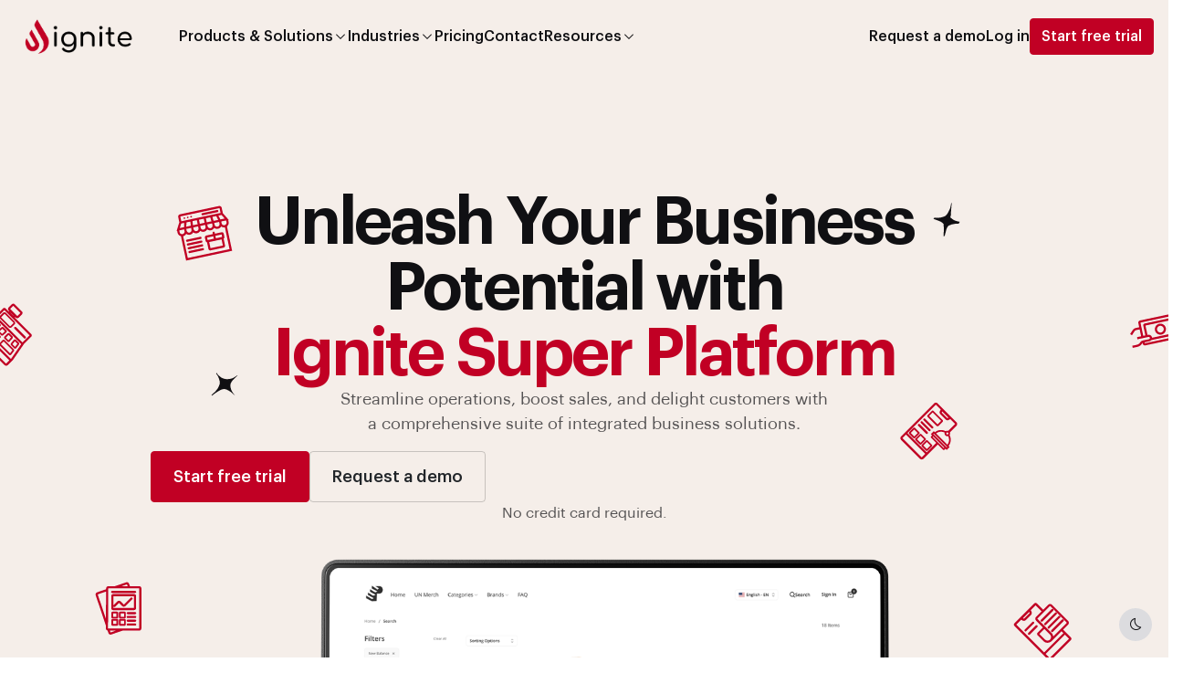

--- FILE ---
content_type: text/html; charset=UTF-8
request_url: https://ignite.tech/
body_size: 57032
content:

<!doctype html>
<html lang="en-US">

<head>
    <meta charset="UTF-8">
        <meta name="viewport" content="width=device-width, initial-scale=1">
    <link rel="profile" href="https://gmpg.org/xfn/11">
    <title>Ignite Super Platform &#8211; Commerce for everyone!</title>
<meta name='robots' content='max-image-preview:large' />
<link rel='dns-prefetch' href='//www.googletagmanager.com' />
<link rel="alternate" type="application/rss+xml" title="Ignite Super Platform &raquo; Feed" href="https://ignite.tech/feed/" />
<link rel="alternate" type="application/rss+xml" title="Ignite Super Platform &raquo; Comments Feed" href="https://ignite.tech/comments/feed/" />
<link rel="alternate" title="oEmbed (JSON)" type="application/json+oembed" href="https://ignite.tech/wp-json/oembed/1.0/embed?url=https%3A%2F%2Fignite.tech%2F" />
<link rel="alternate" title="oEmbed (XML)" type="text/xml+oembed" href="https://ignite.tech/wp-json/oembed/1.0/embed?url=https%3A%2F%2Fignite.tech%2F&#038;format=xml" />
<style id='wp-img-auto-sizes-contain-inline-css' type='text/css'>
img:is([sizes=auto i],[sizes^="auto," i]){contain-intrinsic-size:3000px 1500px}
/*# sourceURL=wp-img-auto-sizes-contain-inline-css */
</style>
<link rel='stylesheet' id='premium-addons-css' href='https://ignite.tech/wp-content/plugins/premium-addons-for-elementor/assets/frontend/min-css/premium-addons.min.css?ver=4.10.88' type='text/css' media='all' />
<style id='wp-emoji-styles-inline-css' type='text/css'>

	img.wp-smiley, img.emoji {
		display: inline !important;
		border: none !important;
		box-shadow: none !important;
		height: 1em !important;
		width: 1em !important;
		margin: 0 0.07em !important;
		vertical-align: -0.1em !important;
		background: none !important;
		padding: 0 !important;
	}
/*# sourceURL=wp-emoji-styles-inline-css */
</style>
<style id='classic-theme-styles-inline-css' type='text/css'>
/*! This file is auto-generated */
.wp-block-button__link{color:#fff;background-color:#32373c;border-radius:9999px;box-shadow:none;text-decoration:none;padding:calc(.667em + 2px) calc(1.333em + 2px);font-size:1.125em}.wp-block-file__button{background:#32373c;color:#fff;text-decoration:none}
/*# sourceURL=/wp-includes/css/classic-themes.min.css */
</style>
<link rel='stylesheet' id='contact-form-7-css' href='https://ignite.tech/wp-content/plugins/contact-form-7/includes/css/styles.css?ver=6.0.5' type='text/css' media='all' />
<link rel='stylesheet' id='elementor-frontend-css' href='https://ignite.tech/wp-content/plugins/elementor/assets/css/frontend.min.css?ver=3.27.7' type='text/css' media='all' />
<link rel='stylesheet' id='lexend-el-template-front-css' href='https://ignite.tech/wp-content/plugins/lexend-core/lib/templates/css/template-frontend.min.css?ver=1.0.0' type='text/css' media='all' />
<link rel='stylesheet' id='lexend-icon-css' href='https://ignite.tech/wp-content/plugins/lexend-core/assets/css/unicons.min.css?ver=1.0' type='text/css' media='all' />
<link rel='stylesheet' id='lexend-css-css' href='https://ignite.tech/wp-content/plugins/lexend-core/include/menu/css/style.css?ver=1.0' type='text/css' media='all' />
<link rel='stylesheet' id='lexend-custom-css' href='https://ignite.tech/wp-content/themes/lexend/assets/css/lexend-custom.css?ver=6.9' type='text/css' media='all' />
<style id='lexend-custom-inline-css' type='text/css'>
html:root {
            --bs-primary: #c10024;
            --color-primary: #c10024;
            --unit-primary-color: #c10024
        }
html:root {
            --bs-secondary-rgb: #f5eee9;
            --bs-secondary: #f5eee9;
            --unit-secondary-color: #f5eee9;
        }
.btn-primary {
            --bs-btn-bg: #c10024 !important;
            --bs-btn-border-color: #c10024 !important;
            --bs-btn-disabled-bg: #c10024 !important;
            --bs-btn-disabled-border-color: #c10024 !important;
        }
.btn-primary {
            --bs-btn-hover-bg: #c10024 !important;
            --bs-btn-hover-border-color: #c10024 !important;
            --bs-btn-active-bg: #c10024 !important;
            --bs-btn-active-border-color: #c10024 !important;
        }
/*# sourceURL=lexend-custom-inline-css */
</style>
<link rel='stylesheet' id='lexend-fonts-css' href='https://ignite.tech/wp-content/themes/lexend/assets/css/lexend-fonts.css?ver=6.9' type='text/css' media='all' />
<link rel='stylesheet' id='uni-core-css' href='https://ignite.tech/wp-content/themes/lexend/assets/css/uni-core.min.css?ver=6.9' type='text/css' media='all' />
<link rel='stylesheet' id='unicons-css' href='https://ignite.tech/wp-content/themes/lexend/assets/css/unicons.min.css?ver=6.9' type='text/css' media='all' />
<link rel='stylesheet' id='font-awesome-free-css' href='https://ignite.tech/wp-content/themes/lexend/assets/css/fontawesome-all.min.css?ver=6.9' type='text/css' media='all' />
<link rel='stylesheet' id='swiper-bundle-css' href='https://ignite.tech/wp-content/themes/lexend/assets/css/swiper-bundle.min.css?ver=6.9' type='text/css' media='all' />
<link rel='stylesheet' id='prettify-css' href='https://ignite.tech/wp-content/themes/lexend/assets/css/prettify.min.css?ver=6.9' type='text/css' media='all' />
<link rel='stylesheet' id='lexend-core-css' href='https://ignite.tech/wp-content/themes/lexend/assets/css/lexend-core.min.css?ver=6.9' type='text/css' media='all' />
<link rel='stylesheet' id='lexend-unit-css' href='https://ignite.tech/wp-content/themes/lexend/assets/css/lexend-unit.css?ver=6.9' type='text/css' media='all' />
<link rel='stylesheet' id='lexend-woo-css' href='https://ignite.tech/wp-content/themes/lexend/assets/css/lexend-woo.css?ver=6.9' type='text/css' media='all' />
<link rel='stylesheet' id='lexend-style-css' href='https://ignite.tech/wp-content/themes/lexend-child/style.css?ver=6.9' type='text/css' media='all' />
<link rel='stylesheet' id='elementor-post-8-css' href='https://ignite.tech/wp-content/uploads/elementor/css/post-8.css?ver=1766420613' type='text/css' media='all' />
<link rel='stylesheet' id='widget-image-css' href='https://ignite.tech/wp-content/plugins/elementor/assets/css/widget-image.min.css?ver=3.27.7' type='text/css' media='all' />
<link rel='stylesheet' id='swiper-css' href='https://ignite.tech/wp-content/plugins/elementor/assets/lib/swiper/v8/css/swiper.min.css?ver=8.4.5' type='text/css' media='all' />
<link rel='stylesheet' id='e-swiper-css' href='https://ignite.tech/wp-content/plugins/elementor/assets/css/conditionals/e-swiper.min.css?ver=3.27.7' type='text/css' media='all' />
<link rel='stylesheet' id='widget-image-carousel-css' href='https://ignite.tech/wp-content/plugins/elementor/assets/css/widget-image-carousel.min.css?ver=3.27.7' type='text/css' media='all' />
<link rel='stylesheet' id='widget-icon-box-css' href='https://ignite.tech/wp-content/plugins/elementor/assets/css/widget-icon-box.min.css?ver=3.27.7' type='text/css' media='all' />
<link rel='stylesheet' id='elementor-post-3018-css' href='https://ignite.tech/wp-content/uploads/elementor/css/post-3018.css?ver=1766420614' type='text/css' media='all' />
<link rel='stylesheet' id='parent-style-css' href='https://ignite.tech/wp-content/themes/lexend-child/style.css?ver=6.9' type='text/css' media='all' />
<link rel='stylesheet' id='google-fonts-1-css' href='https://fonts.googleapis.com/css?family=Roboto%3A100%2C100italic%2C200%2C200italic%2C300%2C300italic%2C400%2C400italic%2C500%2C500italic%2C600%2C600italic%2C700%2C700italic%2C800%2C800italic%2C900%2C900italic%7CRoboto+Slab%3A100%2C100italic%2C200%2C200italic%2C300%2C300italic%2C400%2C400italic%2C500%2C500italic%2C600%2C600italic%2C700%2C700italic%2C800%2C800italic%2C900%2C900italic&#038;display=swap&#038;ver=6.9' type='text/css' media='all' />
<link rel='stylesheet' id='elementor-icons-tg-unicon-icons-css' href='https://ignite.tech/wp-content/plugins/lexend-core/assets/css/unicons.min.css?ver=1.0.0' type='text/css' media='all' />
<link rel="preconnect" href="https://fonts.gstatic.com/" crossorigin><script type="text/javascript" id="chatwoot-client-js-extra">
/* <![CDATA[ */
var chatwoot_token = "Hkdc6ccMfDq5TbWN5o51QnP5";
var chatwoot_url = "https://app.chatwoot.com";
var chatwoot_widget_locale = "en";
var chatwoot_widget_type = "expanded_bubble";
var chatwoot_launcher_text = "";
var chatwoot_widget_position = "left";
//# sourceURL=chatwoot-client-js-extra
/* ]]> */
</script>
<script type="text/javascript" src="https://ignite.tech/wp-content/plugins/wp-plugin-0.2.1/js/chatwoot.js?ver=6.9" id="chatwoot-client-js"></script>
<script type="text/javascript" src="https://ignite.tech/wp-includes/js/jquery/jquery.min.js?ver=3.7.1" id="jquery-core-js"></script>
<script type="text/javascript" src="https://ignite.tech/wp-includes/js/jquery/jquery-migrate.min.js?ver=3.4.1" id="jquery-migrate-js"></script>
<script type="text/javascript" id="app-head-bs-js-extra">
/* <![CDATA[ */
var PRELOADER_CONTROLLER = {"ENABLE_PAGE_PRELOADER":"1","DEFAULT_DARK_MODE":"0","USE_SYSTEM_PREFERENCES":"0"};
//# sourceURL=app-head-bs-js-extra
/* ]]> */
</script>
<script type="text/javascript" src="https://ignite.tech/wp-content/themes/lexend/assets/js/app-head-bs.js?ver=6.9" id="app-head-bs-js"></script>
<script type="text/javascript" src="https://ignite.tech/wp-content/themes/lexend/assets/js/uni-core-bundle.min.js?ver=6.9" id="uni-core-bundle-js"></script>

<!-- Google tag (gtag.js) snippet added by Site Kit -->

<!-- Google Analytics snippet added by Site Kit -->
<script type="text/javascript" src="https://www.googletagmanager.com/gtag/js?id=GT-MJSX26P" id="google_gtagjs-js" async></script>
<script type="text/javascript" id="google_gtagjs-js-after">
/* <![CDATA[ */
window.dataLayer = window.dataLayer || [];function gtag(){dataLayer.push(arguments);}
gtag("set","linker",{"domains":["ignite.tech"]});
gtag("js", new Date());
gtag("set", "developer_id.dZTNiMT", true);
gtag("config", "GT-MJSX26P");
 window._googlesitekit = window._googlesitekit || {}; window._googlesitekit.throttledEvents = []; window._googlesitekit.gtagEvent = (name, data) => { var key = JSON.stringify( { name, data } ); if ( !! window._googlesitekit.throttledEvents[ key ] ) { return; } window._googlesitekit.throttledEvents[ key ] = true; setTimeout( () => { delete window._googlesitekit.throttledEvents[ key ]; }, 5 ); gtag( "event", name, { ...data, event_source: "site-kit" } ); } 
//# sourceURL=google_gtagjs-js-after
/* ]]> */
</script>

<!-- End Google tag (gtag.js) snippet added by Site Kit -->
<link rel="https://api.w.org/" href="https://ignite.tech/wp-json/" /><link rel="alternate" title="JSON" type="application/json" href="https://ignite.tech/wp-json/wp/v2/pages/3018" /><link rel="EditURI" type="application/rsd+xml" title="RSD" href="https://ignite.tech/xmlrpc.php?rsd" />
<meta name="generator" content="WordPress 6.9" />
<link rel="canonical" href="https://ignite.tech/" />
<link rel='shortlink' href='https://ignite.tech/' />
<meta name="generator" content="Site Kit by Google 1.148.0" /><meta name="generator" content="Elementor 3.27.7; features: e_font_icon_svg, additional_custom_breakpoints, e_element_cache; settings: css_print_method-external, google_font-enabled, font_display-swap">
			<style>
				.e-con.e-parent:nth-of-type(n+4):not(.e-lazyloaded):not(.e-no-lazyload),
				.e-con.e-parent:nth-of-type(n+4):not(.e-lazyloaded):not(.e-no-lazyload) * {
					background-image: none !important;
				}
				@media screen and (max-height: 1024px) {
					.e-con.e-parent:nth-of-type(n+3):not(.e-lazyloaded):not(.e-no-lazyload),
					.e-con.e-parent:nth-of-type(n+3):not(.e-lazyloaded):not(.e-no-lazyload) * {
						background-image: none !important;
					}
				}
				@media screen and (max-height: 640px) {
					.e-con.e-parent:nth-of-type(n+2):not(.e-lazyloaded):not(.e-no-lazyload),
					.e-con.e-parent:nth-of-type(n+2):not(.e-lazyloaded):not(.e-no-lazyload) * {
						background-image: none !important;
					}
				}
			</style>
			<link rel="icon" href="https://ignite.tech/wp-content/uploads/2025/01/cropped-new_flame_512-1-32x32.png" sizes="32x32" />
<link rel="icon" href="https://ignite.tech/wp-content/uploads/2025/01/cropped-new_flame_512-1-192x192.png" sizes="192x192" />
<link rel="apple-touch-icon" href="https://ignite.tech/wp-content/uploads/2025/01/cropped-new_flame_512-1-180x180.png" />
<meta name="msapplication-TileImage" content="https://ignite.tech/wp-content/uploads/2025/01/cropped-new_flame_512-1-270x270.png" />
<style id="kirki-inline-styles"></style><style id='global-styles-inline-css' type='text/css'>
:root{--wp--preset--aspect-ratio--square: 1;--wp--preset--aspect-ratio--4-3: 4/3;--wp--preset--aspect-ratio--3-4: 3/4;--wp--preset--aspect-ratio--3-2: 3/2;--wp--preset--aspect-ratio--2-3: 2/3;--wp--preset--aspect-ratio--16-9: 16/9;--wp--preset--aspect-ratio--9-16: 9/16;--wp--preset--color--black: #000000;--wp--preset--color--cyan-bluish-gray: #abb8c3;--wp--preset--color--white: #ffffff;--wp--preset--color--pale-pink: #f78da7;--wp--preset--color--vivid-red: #cf2e2e;--wp--preset--color--luminous-vivid-orange: #ff6900;--wp--preset--color--luminous-vivid-amber: #fcb900;--wp--preset--color--light-green-cyan: #7bdcb5;--wp--preset--color--vivid-green-cyan: #00d084;--wp--preset--color--pale-cyan-blue: #8ed1fc;--wp--preset--color--vivid-cyan-blue: #0693e3;--wp--preset--color--vivid-purple: #9b51e0;--wp--preset--gradient--vivid-cyan-blue-to-vivid-purple: linear-gradient(135deg,rgb(6,147,227) 0%,rgb(155,81,224) 100%);--wp--preset--gradient--light-green-cyan-to-vivid-green-cyan: linear-gradient(135deg,rgb(122,220,180) 0%,rgb(0,208,130) 100%);--wp--preset--gradient--luminous-vivid-amber-to-luminous-vivid-orange: linear-gradient(135deg,rgb(252,185,0) 0%,rgb(255,105,0) 100%);--wp--preset--gradient--luminous-vivid-orange-to-vivid-red: linear-gradient(135deg,rgb(255,105,0) 0%,rgb(207,46,46) 100%);--wp--preset--gradient--very-light-gray-to-cyan-bluish-gray: linear-gradient(135deg,rgb(238,238,238) 0%,rgb(169,184,195) 100%);--wp--preset--gradient--cool-to-warm-spectrum: linear-gradient(135deg,rgb(74,234,220) 0%,rgb(151,120,209) 20%,rgb(207,42,186) 40%,rgb(238,44,130) 60%,rgb(251,105,98) 80%,rgb(254,248,76) 100%);--wp--preset--gradient--blush-light-purple: linear-gradient(135deg,rgb(255,206,236) 0%,rgb(152,150,240) 100%);--wp--preset--gradient--blush-bordeaux: linear-gradient(135deg,rgb(254,205,165) 0%,rgb(254,45,45) 50%,rgb(107,0,62) 100%);--wp--preset--gradient--luminous-dusk: linear-gradient(135deg,rgb(255,203,112) 0%,rgb(199,81,192) 50%,rgb(65,88,208) 100%);--wp--preset--gradient--pale-ocean: linear-gradient(135deg,rgb(255,245,203) 0%,rgb(182,227,212) 50%,rgb(51,167,181) 100%);--wp--preset--gradient--electric-grass: linear-gradient(135deg,rgb(202,248,128) 0%,rgb(113,206,126) 100%);--wp--preset--gradient--midnight: linear-gradient(135deg,rgb(2,3,129) 0%,rgb(40,116,252) 100%);--wp--preset--font-size--small: 13px;--wp--preset--font-size--medium: 20px;--wp--preset--font-size--large: 36px;--wp--preset--font-size--x-large: 42px;--wp--preset--spacing--20: 0.44rem;--wp--preset--spacing--30: 0.67rem;--wp--preset--spacing--40: 1rem;--wp--preset--spacing--50: 1.5rem;--wp--preset--spacing--60: 2.25rem;--wp--preset--spacing--70: 3.38rem;--wp--preset--spacing--80: 5.06rem;--wp--preset--shadow--natural: 6px 6px 9px rgba(0, 0, 0, 0.2);--wp--preset--shadow--deep: 12px 12px 50px rgba(0, 0, 0, 0.4);--wp--preset--shadow--sharp: 6px 6px 0px rgba(0, 0, 0, 0.2);--wp--preset--shadow--outlined: 6px 6px 0px -3px rgb(255, 255, 255), 6px 6px rgb(0, 0, 0);--wp--preset--shadow--crisp: 6px 6px 0px rgb(0, 0, 0);}:where(.is-layout-flex){gap: 0.5em;}:where(.is-layout-grid){gap: 0.5em;}body .is-layout-flex{display: flex;}.is-layout-flex{flex-wrap: wrap;align-items: center;}.is-layout-flex > :is(*, div){margin: 0;}body .is-layout-grid{display: grid;}.is-layout-grid > :is(*, div){margin: 0;}:where(.wp-block-columns.is-layout-flex){gap: 2em;}:where(.wp-block-columns.is-layout-grid){gap: 2em;}:where(.wp-block-post-template.is-layout-flex){gap: 1.25em;}:where(.wp-block-post-template.is-layout-grid){gap: 1.25em;}.has-black-color{color: var(--wp--preset--color--black) !important;}.has-cyan-bluish-gray-color{color: var(--wp--preset--color--cyan-bluish-gray) !important;}.has-white-color{color: var(--wp--preset--color--white) !important;}.has-pale-pink-color{color: var(--wp--preset--color--pale-pink) !important;}.has-vivid-red-color{color: var(--wp--preset--color--vivid-red) !important;}.has-luminous-vivid-orange-color{color: var(--wp--preset--color--luminous-vivid-orange) !important;}.has-luminous-vivid-amber-color{color: var(--wp--preset--color--luminous-vivid-amber) !important;}.has-light-green-cyan-color{color: var(--wp--preset--color--light-green-cyan) !important;}.has-vivid-green-cyan-color{color: var(--wp--preset--color--vivid-green-cyan) !important;}.has-pale-cyan-blue-color{color: var(--wp--preset--color--pale-cyan-blue) !important;}.has-vivid-cyan-blue-color{color: var(--wp--preset--color--vivid-cyan-blue) !important;}.has-vivid-purple-color{color: var(--wp--preset--color--vivid-purple) !important;}.has-black-background-color{background-color: var(--wp--preset--color--black) !important;}.has-cyan-bluish-gray-background-color{background-color: var(--wp--preset--color--cyan-bluish-gray) !important;}.has-white-background-color{background-color: var(--wp--preset--color--white) !important;}.has-pale-pink-background-color{background-color: var(--wp--preset--color--pale-pink) !important;}.has-vivid-red-background-color{background-color: var(--wp--preset--color--vivid-red) !important;}.has-luminous-vivid-orange-background-color{background-color: var(--wp--preset--color--luminous-vivid-orange) !important;}.has-luminous-vivid-amber-background-color{background-color: var(--wp--preset--color--luminous-vivid-amber) !important;}.has-light-green-cyan-background-color{background-color: var(--wp--preset--color--light-green-cyan) !important;}.has-vivid-green-cyan-background-color{background-color: var(--wp--preset--color--vivid-green-cyan) !important;}.has-pale-cyan-blue-background-color{background-color: var(--wp--preset--color--pale-cyan-blue) !important;}.has-vivid-cyan-blue-background-color{background-color: var(--wp--preset--color--vivid-cyan-blue) !important;}.has-vivid-purple-background-color{background-color: var(--wp--preset--color--vivid-purple) !important;}.has-black-border-color{border-color: var(--wp--preset--color--black) !important;}.has-cyan-bluish-gray-border-color{border-color: var(--wp--preset--color--cyan-bluish-gray) !important;}.has-white-border-color{border-color: var(--wp--preset--color--white) !important;}.has-pale-pink-border-color{border-color: var(--wp--preset--color--pale-pink) !important;}.has-vivid-red-border-color{border-color: var(--wp--preset--color--vivid-red) !important;}.has-luminous-vivid-orange-border-color{border-color: var(--wp--preset--color--luminous-vivid-orange) !important;}.has-luminous-vivid-amber-border-color{border-color: var(--wp--preset--color--luminous-vivid-amber) !important;}.has-light-green-cyan-border-color{border-color: var(--wp--preset--color--light-green-cyan) !important;}.has-vivid-green-cyan-border-color{border-color: var(--wp--preset--color--vivid-green-cyan) !important;}.has-pale-cyan-blue-border-color{border-color: var(--wp--preset--color--pale-cyan-blue) !important;}.has-vivid-cyan-blue-border-color{border-color: var(--wp--preset--color--vivid-cyan-blue) !important;}.has-vivid-purple-border-color{border-color: var(--wp--preset--color--vivid-purple) !important;}.has-vivid-cyan-blue-to-vivid-purple-gradient-background{background: var(--wp--preset--gradient--vivid-cyan-blue-to-vivid-purple) !important;}.has-light-green-cyan-to-vivid-green-cyan-gradient-background{background: var(--wp--preset--gradient--light-green-cyan-to-vivid-green-cyan) !important;}.has-luminous-vivid-amber-to-luminous-vivid-orange-gradient-background{background: var(--wp--preset--gradient--luminous-vivid-amber-to-luminous-vivid-orange) !important;}.has-luminous-vivid-orange-to-vivid-red-gradient-background{background: var(--wp--preset--gradient--luminous-vivid-orange-to-vivid-red) !important;}.has-very-light-gray-to-cyan-bluish-gray-gradient-background{background: var(--wp--preset--gradient--very-light-gray-to-cyan-bluish-gray) !important;}.has-cool-to-warm-spectrum-gradient-background{background: var(--wp--preset--gradient--cool-to-warm-spectrum) !important;}.has-blush-light-purple-gradient-background{background: var(--wp--preset--gradient--blush-light-purple) !important;}.has-blush-bordeaux-gradient-background{background: var(--wp--preset--gradient--blush-bordeaux) !important;}.has-luminous-dusk-gradient-background{background: var(--wp--preset--gradient--luminous-dusk) !important;}.has-pale-ocean-gradient-background{background: var(--wp--preset--gradient--pale-ocean) !important;}.has-electric-grass-gradient-background{background: var(--wp--preset--gradient--electric-grass) !important;}.has-midnight-gradient-background{background: var(--wp--preset--gradient--midnight) !important;}.has-small-font-size{font-size: var(--wp--preset--font-size--small) !important;}.has-medium-font-size{font-size: var(--wp--preset--font-size--medium) !important;}.has-large-font-size{font-size: var(--wp--preset--font-size--large) !important;}.has-x-large-font-size{font-size: var(--wp--preset--font-size--x-large) !important;}
/*# sourceURL=global-styles-inline-css */
</style>
<link rel='stylesheet' id='elementor-post-261-css' href='https://ignite.tech/wp-content/uploads/elementor/css/post-261.css?ver=1766420614' type='text/css' media='all' />
<link rel='stylesheet' id='elementor-post-3299-css' href='https://ignite.tech/wp-content/uploads/elementor/css/post-3299.css?ver=1766420614' type='text/css' media='all' />
<link rel='stylesheet' id='elementor-post-5164-css' href='https://ignite.tech/wp-content/uploads/elementor/css/post-5164.css?ver=1766420614' type='text/css' media='all' />
<link rel='stylesheet' id='elementor-post-4356-css' href='https://ignite.tech/wp-content/uploads/elementor/css/post-4356.css?ver=1766420615' type='text/css' media='all' />
<link rel='stylesheet' id='elementor-post-676-css' href='https://ignite.tech/wp-content/uploads/elementor/css/post-676.css?ver=1766420615' type='text/css' media='all' />
</head>

<body class="home wp-singular page-template page-template-elementor_header_footer page page-id-3018 wp-embed-responsive wp-theme-lexend wp-child-theme-lexend-child no-sidebar uni-body panel bg-white text-gray-900 dark:bg-gray-900 dark:text-gray-200 overflow-x-hidden elementor-default elementor-template-full-width elementor-kit-8 elementor-page elementor-page-3018">

    

    

    
            <div class="backtotop-wrap position-fixed bottom-0 end-0 z-999 m-2 vstack">
                            <div class="darkmode-trigger cstack w-40px h-40px rounded-circle text-none bg-gray-100 dark:bg-gray-700 dark:text-white" data-darkmode-toggle="">
                    <label class="switch">
                        <span class="sr-only">Dark mode toggle</span>
                        <input type="checkbox">
                        <span class="slider fs-5"></span>
                    </label>
                </div>
                                        <a class="btn btn-sm bg-primary text-white w-40px h-40px rounded-circle" href="to_top" data-uc-backtotop>
                    <i class="unicon-chevron-up"></i>
                </a>
                    </div>
    

    		<div data-elementor-type="wp-post" data-elementor-id="261" class="elementor elementor-261">
				<div class="elementor-element elementor-element-ab17f27 e-con-full e-flex animejs-disable e-con e-parent" data-id="ab17f27" data-element_type="container">
				<div class="elementor-element elementor-element-339cb6d suitable-dark animejs-disable elementor-widget elementor-widget-tg-header" data-id="339cb6d" data-element_type="widget" data-widget_type="tg-header.default">
				<div class="elementor-widget-container">
					
        
            <header class="uc-header uc-navbar-sticky-wrap z-999 " style="--uc-nav-height: 80px" data-uc-sticky="start: 170; show-on-up: true; animation: uc-animation-slide-top; sel-target: .uc-navbar-container; cls-active: uc-navbar-sticky; cls-inactive: uc-navbar-transparent;" >
                <nav class="uc-navbar-container  ft-tertiary z-1">
                    <div class="container max-w-xl">
                        <div class="uc-navbar min-h-64px lg:min-h-80px text-gray-900 dark:text-white" data-uc-navbar="animation: uc-animation-slide-top-small; duration: 150;">
                            <div class="uc-navbar-left">
                                                                    <div class="uc-logo text-dark dark:text-white">
                                        <a href="https://ignite.tech/">
                                            <img class="dark:d-none" src="https://ignite.tech/wp-content/uploads/2024/06/ignite_new.png" alt="Ignite Super Platform">
                                            <img class="d-none dark:d-block" src="https://ignite.tech/wp-content/uploads/2024/06/ignite_white.png" alt="Ignite Super Platform">
                                        </a>
                                    </div>
                                                                <ul id="menu-1-339cb6d" class="uc-navbar-nav gap-3 xl:gap-4 d-none lg:d-flex fw-medium ms-5"><li  id="menu-item-2750" class="menu-item menu-item-type-custom menu-item-object-custom menu-item-2750 nav-item has-megamenu-elementor"><a title="Products &amp; Solutions" href="#" class="nav-links">Products &#038; Solutions</a><div class="uc-dropbar uc-dropbar-top hide-scrollbar border-top border-dark dark:border-white border-opacity-5 rounded-0 overflow-hidden shadow-xl bg-white dark:bg-gray-900 p-0 dropdown-width-px-3299" data-uc-drop=" offset: 0; boundary: true; stretch: x; animation: uc-animation-slide-top-small; duration: 150;"><style>.elementor-3299 .elementor-element.elementor-element-bb7c25c{--display:flex;--flex-direction:row;--container-widget-width:initial;--container-widget-height:100%;--container-widget-flex-grow:1;--container-widget-align-self:stretch;--flex-wrap-mobile:wrap;--gap:2.5rem 2.5rem;--row-gap:2.5rem;--column-gap:2.5rem;--padding-top:0px;--padding-bottom:0px;--padding-left:15px;--padding-right:15px;}.elementor-3299 .elementor-element.elementor-element-bb7c25c:not(.elementor-motion-effects-element-type-background), .elementor-3299 .elementor-element.elementor-element-bb7c25c > .elementor-motion-effects-container > .elementor-motion-effects-layer{background-color:#FFFFFF;}.elementor-3299 .elementor-element.elementor-element-61c8b9e{--display:flex;--flex-direction:column;--container-widget-width:100%;--container-widget-height:initial;--container-widget-flex-grow:0;--container-widget-align-self:initial;--flex-wrap-mobile:wrap;--gap:2rem 2rem;--row-gap:2rem;--column-gap:2rem;--padding-top:2rem;--padding-bottom:2rem;--padding-left:0rem;--padding-right:0rem;}.elementor-3299 .elementor-element.elementor-element-529b7d5{--display:flex;--flex-direction:row;--container-widget-width:calc( ( 1 - var( --container-widget-flex-grow ) ) * 100% );--container-widget-height:100%;--container-widget-flex-grow:1;--container-widget-align-self:stretch;--flex-wrap-mobile:wrap;--justify-content:space-between;--align-items:center;--gap:0px 0px;--row-gap:0px;--column-gap:0px;--padding-top:0px;--padding-bottom:0px;--padding-left:0px;--padding-right:0px;}.elementor-3299 .elementor-element.elementor-element-51df725{text-align:left;}.elementor-3299 .elementor-element.elementor-element-51df725 .title{font-size:1.25rem;font-weight:500;line-height:1.2em;letter-spacing:-0.05rem;}.elementor-3299 .elementor-element.elementor-element-87caef4{text-align:left;}.elementor-3299 .elementor-element.elementor-element-87caef4 .tg-btn{color:#212529 !important;}.elementor-3299 .elementor-element.elementor-element-f58d35b{--display:grid;--e-con-grid-template-columns:repeat(4, 1fr);--e-con-grid-template-rows:repeat(6, 1fr);--gap:0rem 0rem;--row-gap:0rem;--column-gap:0rem;--grid-auto-flow:row;--padding-top:0px;--padding-bottom:0px;--padding-left:0px;--padding-right:0px;}@media(min-width:768px){.elementor-3299 .elementor-element.elementor-element-bb7c25c{--content-width:1248px;}.elementor-3299 .elementor-element.elementor-element-61c8b9e{--width:100%;}}@media(max-width:1024px) and (min-width:768px){.elementor-3299 .elementor-element.elementor-element-61c8b9e{--width:100%;}}@media(max-width:1024px){.elementor-3299 .elementor-element.elementor-element-bb7c25c{--flex-wrap:wrap;}.elementor-3299 .elementor-element.elementor-element-f58d35b{--grid-auto-flow:row;}}@media(max-width:767px){.elementor-3299 .elementor-element.elementor-element-bb7c25c{--gap:1rem 1rem;--row-gap:1rem;--column-gap:1rem;}.elementor-3299 .elementor-element.elementor-element-529b7d5{--gap:10px 10px;--row-gap:10px;--column-gap:10px;}.elementor-3299 .elementor-element.elementor-element-f58d35b{--e-con-grid-template-columns:repeat(1, 1fr);--grid-auto-flow:row;}}</style>		<div data-elementor-type="page" data-elementor-id="3299" class="elementor elementor-3299">
				<div class="elementor-element elementor-element-bb7c25c border-top border-dark dark:border-white border-opacity-5 dark:bg-gray-900 e-flex e-con-boxed animejs-disable e-con e-parent" data-id="bb7c25c" data-element_type="container" data-settings="{&quot;background_background&quot;:&quot;classic&quot;}">
					<div class="e-con-inner">
		<div class="elementor-element elementor-element-61c8b9e e-con-full e-flex animejs-disable e-con e-child" data-id="61c8b9e" data-element_type="container">
		<div class="elementor-element elementor-element-529b7d5 e-con-full e-flex animejs-disable e-con e-child" data-id="529b7d5" data-element_type="container">
				<div class="elementor-element elementor-element-51df725 animejs-disable elementor-widget elementor-widget-tg-heading" data-id="51df725" data-element_type="widget" data-widget_type="tg-heading.default">
				<div class="elementor-widget-container">
					        <h2 class="title tg-element-title mb-0 ">Discover our Products &amp; Solutions</h2>
    				</div>
				</div>
				<div class="elementor-element elementor-element-87caef4 megamenu-arrow-btn animejs-disable elementor-widget elementor-widget-tg-btn" data-id="87caef4" data-element_type="widget" data-widget_type="tg-btn.default">
				<div class="elementor-widget-container">
					

        
            
        
				</div>
				</div>
				</div>
		<div class="elementor-element elementor-element-f58d35b e-grid e-con-full animejs-disable e-con e-child" data-id="f58d35b" data-element_type="container">
				<div class="elementor-element elementor-element-2688a6c animejs-disable elementor-widget elementor-widget-tg-megamenu-demos" data-id="2688a6c" data-element_type="widget" data-widget_type="tg-megamenu-demos.default">
				<div class="elementor-widget-container">
					

        
            
                <a class='hstack items-start gap-2 p-2 text-none rounded-1-5 hover:bg-gray-600 hover:bg-opacity-5 dark:hover:bg-white duration-150' href='/storefront'>
                                            <span class="icon d-flex icon-2 text-gray-900 dark:text-white">
                            <i aria-hidden="true" class="genix unicon-gui"></i>                        </span>
                                        <div class="panel">
                        <h6 class="h6 fs-7 fw-medium mb-narrow">Online Storefront</h6>
                        <p class="fs-8 text-muted">Launch and manage your digital store with ease.</p>
                    </div>
                </a>

            
        				</div>
				</div>
				<div class="elementor-element elementor-element-9d06bad animejs-disable elementor-widget elementor-widget-tg-megamenu-demos" data-id="9d06bad" data-element_type="widget" data-widget_type="tg-megamenu-demos.default">
				<div class="elementor-widget-container">
					

        
            
                <a class='hstack items-start gap-2 p-2 text-none rounded-1-5 hover:bg-gray-600 hover:bg-opacity-5 dark:hover:bg-white duration-150' href='/point-of-sale'>
                                            <span class="icon d-flex icon-2 text-gray-900 dark:text-white">
                            <i aria-hidden="true" class="genix unicon-screen"></i>                        </span>
                                        <div class="panel">
                        <h6 class="h6 fs-7 fw-medium mb-narrow">Point of Sales (POS)</h6>
                        <p class="fs-8 text-muted">Seamlessly process in-store transactions and sales.</p>
                    </div>
                </a>

            
        				</div>
				</div>
				<div class="elementor-element elementor-element-fe1d420 animejs-disable elementor-widget elementor-widget-tg-megamenu-demos" data-id="fe1d420" data-element_type="widget" data-widget_type="tg-megamenu-demos.default">
				<div class="elementor-widget-container">
					

        
            
                <a class='hstack items-start gap-2 p-2 text-none rounded-1-5 hover:bg-gray-600 hover:bg-opacity-5 dark:hover:bg-white duration-150' href='/social-commerce'>
                                            <span class="icon d-flex icon-2 text-gray-900 dark:text-white">
                            <i aria-hidden="true" class="genix unicon-logo-instagram"></i>                        </span>
                                        <div class="panel">
                        <h6 class="h6 fs-7 fw-medium mb-narrow">Social Commerce</h6>
                        <p class="fs-8 text-muted">Sell directly on social media and boost engagement.</p>
                    </div>
                </a>

            
        				</div>
				</div>
				<div class="elementor-element elementor-element-a8b0fbb animejs-disable elementor-widget elementor-widget-tg-megamenu-demos" data-id="a8b0fbb" data-element_type="widget" data-widget_type="tg-megamenu-demos.default">
				<div class="elementor-widget-container">
					

        
            
                <a class='hstack items-start gap-2 p-2 text-none rounded-1-5 hover:bg-gray-600 hover:bg-opacity-5 dark:hover:bg-white duration-150' href='/contactless-ordering'>
                                            <span class="icon d-flex icon-2 text-gray-900 dark:text-white">
                            <i aria-hidden="true" class="genix unicon-scan"></i>                        </span>
                                        <div class="panel">
                        <h6 class="h6 fs-7 fw-medium mb-narrow">Contactless Ordering</h6>
                        <p class="fs-8 text-muted">Enable customers to order with a quick scan or tap.</p>
                    </div>
                </a>

            
        				</div>
				</div>
				<div class="elementor-element elementor-element-1bc53f4 animejs-disable elementor-widget elementor-widget-tg-megamenu-demos" data-id="1bc53f4" data-element_type="widget" data-widget_type="tg-megamenu-demos.default">
				<div class="elementor-widget-container">
					

        
            
                <a class='hstack items-start gap-2 p-2 text-none rounded-1-5 hover:bg-gray-600 hover:bg-opacity-5 dark:hover:bg-white duration-150' href='/online-ordering'>
                                            <span class="icon d-flex icon-2 text-gray-900 dark:text-white">
                            <i aria-hidden="true" class="genix unicon-touch-interaction"></i>                        </span>
                                        <div class="panel">
                        <h6 class="h6 fs-7 fw-medium mb-narrow">Online Ordering</h6>
                        <p class="fs-8 text-muted">Let customers place orders online with a smooth experience.</p>
                    </div>
                </a>

            
        				</div>
				</div>
				<div class="elementor-element elementor-element-4ffba18 animejs-disable elementor-widget elementor-widget-tg-megamenu-demos" data-id="4ffba18" data-element_type="widget" data-widget_type="tg-megamenu-demos.default">
				<div class="elementor-widget-container">
					

        
            
                <a class='hstack items-start gap-2 p-2 text-none rounded-1-5 hover:bg-gray-600 hover:bg-opacity-5 dark:hover:bg-white duration-150' href='/branded-shop-app'>
                                            <span class="icon d-flex icon-2 text-gray-900 dark:text-white">
                            <i aria-hidden="true" class="genix unicon-augmented-reality"></i>                        </span>
                                        <div class="panel">
                        <h6 class="h6 fs-7 fw-medium mb-narrow">Branded Shop App</h6>
                        <p class="fs-8 text-muted">Offer a custom mobile app for your store and brand.</p>
                    </div>
                </a>

            
        				</div>
				</div>
				<div class="elementor-element elementor-element-16c1375 animejs-disable elementor-widget elementor-widget-tg-megamenu-demos" data-id="16c1375" data-element_type="widget" data-widget_type="tg-megamenu-demos.default">
				<div class="elementor-widget-container">
					

        
            
                <a class='hstack items-start gap-2 p-2 text-none rounded-1-5 hover:bg-gray-600 hover:bg-opacity-5 dark:hover:bg-white duration-150' href='/sell-on-marketplaces'>
                                            <span class="icon d-flex icon-2 text-gray-900 dark:text-white">
                            <i aria-hidden="true" class="genix unicon-store"></i>                        </span>
                                        <div class="panel">
                        <h6 class="h6 fs-7 fw-medium mb-narrow">Sell on Marketplaces</h6>
                        <p class="fs-8 text-muted">Expand your reach by listing products on major marketplaces.</p>
                    </div>
                </a>

            
        				</div>
				</div>
				<div class="elementor-element elementor-element-4c23d57 animejs-disable elementor-widget elementor-widget-tg-megamenu-demos" data-id="4c23d57" data-element_type="widget" data-widget_type="tg-megamenu-demos.default">
				<div class="elementor-widget-container">
					

        
            
                <a class='hstack items-start gap-2 p-2 text-none rounded-1-5 hover:bg-gray-600 hover:bg-opacity-5 dark:hover:bg-white duration-150' href='/bookings'>
                                            <span class="icon d-flex icon-2 text-gray-900 dark:text-white">
                            <i aria-hidden="true" class="genix unicon-calendar"></i>                        </span>
                                        <div class="panel">
                        <h6 class="h6 fs-7 fw-medium mb-narrow">Bookings</h6>
                        <p class="fs-8 text-muted">Manage appointments and reservations effortlessly.</p>
                    </div>
                </a>

            
        				</div>
				</div>
				<div class="elementor-element elementor-element-59ecfd4 animejs-disable elementor-widget elementor-widget-tg-megamenu-demos" data-id="59ecfd4" data-element_type="widget" data-widget_type="tg-megamenu-demos.default">
				<div class="elementor-widget-container">
					

        
            
                <a class='hstack items-start gap-2 p-2 text-none rounded-1-5 hover:bg-gray-600 hover:bg-opacity-5 dark:hover:bg-white duration-150' href='/online-payments'>
                                            <span class="icon d-flex icon-2 text-gray-900 dark:text-white">
                            <i aria-hidden="true" class="genix unicon-wallet"></i>                        </span>
                                        <div class="panel">
                        <h6 class="h6 fs-7 fw-medium mb-narrow">Online Payments</h6>
                        <p class="fs-8 text-muted">Accept payments securely through multiple digital methods.</p>
                    </div>
                </a>

            
        				</div>
				</div>
				<div class="elementor-element elementor-element-319bfe6 animejs-disable elementor-widget elementor-widget-tg-megamenu-demos" data-id="319bfe6" data-element_type="widget" data-widget_type="tg-megamenu-demos.default">
				<div class="elementor-widget-container">
					

        
            
                <a class='hstack items-start gap-2 p-2 text-none rounded-1-5 hover:bg-gray-600 hover:bg-opacity-5 dark:hover:bg-white duration-150' href='/in-person-payments'>
                                            <span class="icon d-flex icon-2 text-gray-900 dark:text-white">
                            <i aria-hidden="true" class="genix unicon-purchase"></i>                        </span>
                                        <div class="panel">
                        <h6 class="h6 fs-7 fw-medium mb-narrow">In-Person Payments</h6>
                        <p class="fs-8 text-muted">Process card and mobile payments at your physical store.</p>
                    </div>
                </a>

            
        				</div>
				</div>
				<div class="elementor-element elementor-element-8e69b53 animejs-disable elementor-widget elementor-widget-tg-megamenu-demos" data-id="8e69b53" data-element_type="widget" data-widget_type="tg-megamenu-demos.default">
				<div class="elementor-widget-container">
					

        
            
                <a class='hstack items-start gap-2 p-2 text-none rounded-1-5 hover:bg-gray-600 hover:bg-opacity-5 dark:hover:bg-white duration-150' href='/payment-links'>
                                            <span class="icon d-flex icon-2 text-gray-900 dark:text-white">
                            <i aria-hidden="true" class="genix unicon-link"></i>                        </span>
                                        <div class="panel">
                        <h6 class="h6 fs-7 fw-medium mb-narrow">Payment Links</h6>
                        <p class="fs-8 text-muted">Generate and share secure payment links for easy checkout.</p>
                    </div>
                </a>

            
        				</div>
				</div>
				<div class="elementor-element elementor-element-cb60dc3 animejs-disable elementor-widget elementor-widget-tg-megamenu-demos" data-id="cb60dc3" data-element_type="widget" data-widget_type="tg-megamenu-demos.default">
				<div class="elementor-widget-container">
					

        
            
                <a class='hstack items-start gap-2 p-2 text-none rounded-1-5 hover:bg-gray-600 hover:bg-opacity-5 dark:hover:bg-white duration-150' href='/e-invoicing'>
                                            <span class="icon d-flex icon-2 text-gray-900 dark:text-white">
                            <i aria-hidden="true" class="genix unicon-receipt"></i>                        </span>
                                        <div class="panel">
                        <h6 class="h6 fs-7 fw-medium mb-narrow">eInvoicing</h6>
                        <p class="fs-8 text-muted">Create and send digital invoices with automated tracking.</p>
                    </div>
                </a>

            
        				</div>
				</div>
				<div class="elementor-element elementor-element-db79ac2 animejs-disable elementor-widget elementor-widget-tg-megamenu-demos" data-id="db79ac2" data-element_type="widget" data-widget_type="tg-megamenu-demos.default">
				<div class="elementor-widget-container">
					

        
            
                <a class='hstack items-start gap-2 p-2 text-none rounded-1-5 hover:bg-gray-600 hover:bg-opacity-5 dark:hover:bg-white duration-150' href='/customer-ledger'>
                                            <span class="icon d-flex icon-2 text-gray-900 dark:text-white">
                            <i aria-hidden="true" class="genix unicon-report"></i>                        </span>
                                        <div class="panel">
                        <h6 class="h6 fs-7 fw-medium mb-narrow">Customer Ledger</h6>
                        <p class="fs-8 text-muted">Keep track of customer balances and transaction history.</p>
                    </div>
                </a>

            
        				</div>
				</div>
				<div class="elementor-element elementor-element-91531b2 animejs-disable elementor-widget elementor-widget-tg-megamenu-demos" data-id="91531b2" data-element_type="widget" data-widget_type="tg-megamenu-demos.default">
				<div class="elementor-widget-container">
					

        
            
                <a class='hstack items-start gap-2 p-2 text-none rounded-1-5 hover:bg-gray-600 hover:bg-opacity-5 dark:hover:bg-white duration-150' href='/reporting-and-analytics'>
                                            <span class="icon d-flex icon-2 text-gray-900 dark:text-white">
                            <i aria-hidden="true" class="genix unicon-chart-line-data"></i>                        </span>
                                        <div class="panel">
                        <h6 class="h6 fs-7 fw-medium mb-narrow">Reporting &amp; Analytics</h6>
                        <p class="fs-8 text-muted">Gain insights with real-time sales and performance data.</p>
                    </div>
                </a>

            
        				</div>
				</div>
				<div class="elementor-element elementor-element-1fbbbd1 animejs-disable elementor-widget elementor-widget-tg-megamenu-demos" data-id="1fbbbd1" data-element_type="widget" data-widget_type="tg-megamenu-demos.default">
				<div class="elementor-widget-container">
					

        
            
                <a class='hstack items-start gap-2 p-2 text-none rounded-1-5 hover:bg-gray-600 hover:bg-opacity-5 dark:hover:bg-white duration-150' href='/order-management-system'>
                                            <span class="icon d-flex icon-2 text-gray-900 dark:text-white">
                            <i aria-hidden="true" class="genix unicon-box"></i>                        </span>
                                        <div class="panel">
                        <h6 class="h6 fs-7 fw-medium mb-narrow">Order Management System (OMS)</h6>
                        <p class="fs-8 text-muted">Streamline order processing from purchase to delivery.</p>
                    </div>
                </a>

            
        				</div>
				</div>
				<div class="elementor-element elementor-element-3c80599 animejs-disable elementor-widget elementor-widget-tg-megamenu-demos" data-id="3c80599" data-element_type="widget" data-widget_type="tg-megamenu-demos.default">
				<div class="elementor-widget-container">
					

        
            
                <a class='hstack items-start gap-2 p-2 text-none rounded-1-5 hover:bg-gray-600 hover:bg-opacity-5 dark:hover:bg-white duration-150' href='/product-information-management'>
                                            <span class="icon d-flex icon-2 text-gray-900 dark:text-white">
                            <i aria-hidden="true" class="genix unicon-information"></i>                        </span>
                                        <div class="panel">
                        <h6 class="h6 fs-7 fw-medium mb-narrow">Product Information Management (PIM)</h6>
                        <p class="fs-8 text-muted">Organize and update product data across all sales channels.</p>
                    </div>
                </a>

            
        				</div>
				</div>
				<div class="elementor-element elementor-element-6f85322 animejs-disable elementor-widget elementor-widget-tg-megamenu-demos" data-id="6f85322" data-element_type="widget" data-widget_type="tg-megamenu-demos.default">
				<div class="elementor-widget-container">
					

        
            
                <a class='hstack items-start gap-2 p-2 text-none rounded-1-5 hover:bg-gray-600 hover:bg-opacity-5 dark:hover:bg-white duration-150' href='/shipping-and-logistics'>
                                            <span class="icon d-flex icon-2 text-gray-900 dark:text-white">
                            <i aria-hidden="true" class="genix unicon-delivery-truck"></i>                        </span>
                                        <div class="panel">
                        <h6 class="h6 fs-7 fw-medium mb-narrow">Shipping &amp; Logistics</h6>
                        <p class="fs-8 text-muted">Manage deliveries and track shipments seamlessly.</p>
                    </div>
                </a>

            
        				</div>
				</div>
				<div class="elementor-element elementor-element-fdd8067 animejs-disable elementor-widget elementor-widget-tg-megamenu-demos" data-id="fdd8067" data-element_type="widget" data-widget_type="tg-megamenu-demos.default">
				<div class="elementor-widget-container">
					

        
            
                <a class='hstack items-start gap-2 p-2 text-none rounded-1-5 hover:bg-gray-600 hover:bg-opacity-5 dark:hover:bg-white duration-150' href='/purchasing'>
                                            <span class="icon d-flex icon-2 text-gray-900 dark:text-white">
                            <i aria-hidden="true" class="genix unicon-shopping-catalog"></i>                        </span>
                                        <div class="panel">
                        <h6 class="h6 fs-7 fw-medium mb-narrow">Purchasing</h6>
                        <p class="fs-8 text-muted">Simplify supplier orders and inventory procurement.</p>
                    </div>
                </a>

            
        				</div>
				</div>
				<div class="elementor-element elementor-element-659368a animejs-disable elementor-widget elementor-widget-tg-megamenu-demos" data-id="659368a" data-element_type="widget" data-widget_type="tg-megamenu-demos.default">
				<div class="elementor-widget-container">
					

        
            
                <a class='hstack items-start gap-2 p-2 text-none rounded-1-5 hover:bg-gray-600 hover:bg-opacity-5 dark:hover:bg-white duration-150' href='/digital-menu'>
                                            <span class="icon d-flex icon-2 text-gray-900 dark:text-white">
                            <i aria-hidden="true" class="genix unicon-workspace"></i>                        </span>
                                        <div class="panel">
                        <h6 class="h6 fs-7 fw-medium mb-narrow">Digital Menu</h6>
                        <p class="fs-8 text-muted">Offer a touch-free, interactive menu for customers.</p>
                    </div>
                </a>

            
        				</div>
				</div>
				<div class="elementor-element elementor-element-bc4b1ed animejs-disable elementor-widget elementor-widget-tg-megamenu-demos" data-id="bc4b1ed" data-element_type="widget" data-widget_type="tg-megamenu-demos.default">
				<div class="elementor-widget-container">
					

        
            
                <a class='hstack items-start gap-2 p-2 text-none rounded-1-5 hover:bg-gray-600 hover:bg-opacity-5 dark:hover:bg-white duration-150' href='/product-catalog'>
                                            <span class="icon d-flex icon-2 text-gray-900 dark:text-white">
                            <i aria-hidden="true" class="genix unicon-grid"></i>                        </span>
                                        <div class="panel">
                        <h6 class="h6 fs-7 fw-medium mb-narrow">Product Catalog</h6>
                        <p class="fs-8 text-muted">Showcase and manage your product listings efficiently.</p>
                    </div>
                </a>

            
        				</div>
				</div>
				<div class="elementor-element elementor-element-533c7d7 animejs-disable elementor-widget elementor-widget-tg-megamenu-demos" data-id="533c7d7" data-element_type="widget" data-widget_type="tg-megamenu-demos.default">
				<div class="elementor-widget-container">
					

        
            
                <a class='hstack items-start gap-2 p-2 text-none rounded-1-5 hover:bg-gray-600 hover:bg-opacity-5 dark:hover:bg-white duration-150' href='/marketing'>
                                            <span class="icon d-flex icon-2 text-gray-900 dark:text-white">
                            <i aria-hidden="true" class="genix unicon-rocket"></i>                        </span>
                                        <div class="panel">
                        <h6 class="h6 fs-7 fw-medium mb-narrow">Marketing</h6>
                        <p class="fs-8 text-muted">Drive sales with powerful digital marketing tools.</p>
                    </div>
                </a>

            
        				</div>
				</div>
				</div>
				</div>
					</div>
				</div>
				</div>
		</div></li>
<li  id="menu-item-2235" class="menu-item menu-item-type-custom menu-item-object-custom menu-item-2235 nav-item has-megamenu-elementor"><a title="Industries" href="#" class="nav-links">Industries</a><div class="uc-navbar-dropdown rounded-2 p-0 dropdown-width-px-5164" data-uc-drop=" offset: 0; boundary: !.uc-navbar; stretch: x; animation: uc-animation-slide-top-small; duration: 150;"><style>.elementor-5164 .elementor-element.elementor-element-4b492ce{--display:flex;--flex-direction:row;--container-widget-width:initial;--container-widget-height:100%;--container-widget-flex-grow:1;--container-widget-align-self:stretch;--flex-wrap-mobile:wrap;--gap:0px 0px;--row-gap:0px;--column-gap:0px;--padding-top:0px;--padding-bottom:0px;--padding-left:0px;--padding-right:0px;}.elementor-5164 .elementor-element.elementor-element-1654a6c{--display:flex;--flex-direction:column;--container-widget-width:100%;--container-widget-height:initial;--container-widget-flex-grow:0;--container-widget-align-self:initial;--flex-wrap-mobile:wrap;--gap:1rem 0rem;--row-gap:1rem;--column-gap:0rem;--padding-top:1.5rem;--padding-bottom:1.5rem;--padding-left:1.5rem;--padding-right:0rem;}.elementor-5164 .elementor-element.elementor-element-eba2c18 > .elementor-widget-container{margin:0rem 0rem 0rem 0.5rem;}.elementor-5164 .elementor-element.elementor-element-eba2c18{text-align:left;}.elementor-5164 .elementor-element.elementor-element-eba2c18 .title{font-size:1rem;line-height:1.2em;letter-spacing:-0.004rem;}.elementor-5164 .elementor-element.elementor-element-e164537{--display:flex;--flex-direction:column;--container-widget-width:100%;--container-widget-height:initial;--container-widget-flex-grow:0;--container-widget-align-self:initial;--flex-wrap-mobile:wrap;--gap:1rem 0rem;--row-gap:1rem;--column-gap:0rem;--padding-top:1.5rem;--padding-bottom:1.5rem;--padding-left:0rem;--padding-right:1.5rem;}.elementor-5164 .elementor-element.elementor-element-457b3dd > .elementor-widget-container{margin:0rem 0rem 0rem 0.5rem;}.elementor-5164 .elementor-element.elementor-element-457b3dd{text-align:left;}.elementor-5164 .elementor-element.elementor-element-457b3dd .title{font-size:1rem;line-height:1.2em;letter-spacing:-0.004rem;}@media(min-width:768px){.elementor-5164 .elementor-element.elementor-element-1654a6c{--width:50%;}.elementor-5164 .elementor-element.elementor-element-e164537{--width:50%;}}</style>		<div data-elementor-type="page" data-elementor-id="5164" class="elementor elementor-5164">
				<div class="elementor-element elementor-element-4b492ce e-con-full e-flex animejs-disable e-con e-parent" data-id="4b492ce" data-element_type="container">
		<div class="elementor-element elementor-element-1654a6c e-con-full e-flex animejs-disable e-con e-child" data-id="1654a6c" data-element_type="container">
				<div class="elementor-element elementor-element-eba2c18 animejs-disable elementor-widget elementor-widget-tg-heading" data-id="eba2c18" data-element_type="widget" data-widget_type="tg-heading.default">
				<div class="elementor-widget-container">
					        <h6 class="title tg-element-title mb-0 ">Industries We Serve</h6>
    				</div>
				</div>
				<div class="elementor-element elementor-element-62e0110 animejs-disable elementor-widget elementor-widget-tg-megamenu-demos" data-id="62e0110" data-element_type="widget" data-widget_type="tg-megamenu-demos.default">
				<div class="elementor-widget-container">
					

        
            
                <div class="row child-cols-3 g-0">
                                            <div>
                            <a href="#" class="vstack p-1 text-none text-center rounded-1-5 hover:bg-gray-600 hover:bg-opacity-5 dark:hover:bg-white duration-150">
                                <div class="featured-image panel border shadow-xs rounded-1 overflow-hidden">
                                    <img src="https://ignite.tech/wp-content/uploads/2025/02/retail.webp" alt="">
                                </div>
                                                                    <div class="panel p-1">
                                        <h5 class="fs-7 m-0">Retail</h5>
                                    </div>
                                                            </a>
                        </div>
                                            <div>
                            <a href="#" class="vstack p-1 text-none text-center rounded-1-5 hover:bg-gray-600 hover:bg-opacity-5 dark:hover:bg-white duration-150">
                                <div class="featured-image panel border shadow-xs rounded-1 overflow-hidden">
                                    <img src="https://ignite.tech/wp-content/uploads/2025/02/ecommerce.webp" alt="">
                                </div>
                                                                    <div class="panel p-1">
                                        <h5 class="fs-7 m-0">eCommerce</h5>
                                    </div>
                                                            </a>
                        </div>
                                            <div>
                            <a href="#" class="vstack p-1 text-none text-center rounded-1-5 hover:bg-gray-600 hover:bg-opacity-5 dark:hover:bg-white duration-150">
                                <div class="featured-image panel border shadow-xs rounded-1 overflow-hidden">
                                    <img src="https://ignite.tech/wp-content/uploads/2025/02/hospitality.webp" alt="">
                                </div>
                                                                    <div class="panel p-1">
                                        <h5 class="fs-7 m-0">Hospitality</h5>
                                    </div>
                                                            </a>
                        </div>
                                            <div>
                            <a href="#" class="vstack p-1 text-none text-center rounded-1-5 hover:bg-gray-600 hover:bg-opacity-5 dark:hover:bg-white duration-150">
                                <div class="featured-image panel border shadow-xs rounded-1 overflow-hidden">
                                    <img src="https://ignite.tech/wp-content/uploads/2025/02/food-and-beverages.webp" alt="">
                                </div>
                                                                    <div class="panel p-1">
                                        <h5 class="fs-7 m-0">Food &amp; Beverage</h5>
                                    </div>
                                                            </a>
                        </div>
                                            <div>
                            <a href="#" class="vstack p-1 text-none text-center rounded-1-5 hover:bg-gray-600 hover:bg-opacity-5 dark:hover:bg-white duration-150">
                                <div class="featured-image panel border shadow-xs rounded-1 overflow-hidden">
                                    <img src="https://ignite.tech/wp-content/uploads/2025/02/healthcare.webp" alt="">
                                </div>
                                                                    <div class="panel p-1">
                                        <h5 class="fs-7 m-0">Healthcare</h5>
                                    </div>
                                                            </a>
                        </div>
                                            <div>
                            <a href="#" class="vstack p-1 text-none text-center rounded-1-5 hover:bg-gray-600 hover:bg-opacity-5 dark:hover:bg-white duration-150">
                                <div class="featured-image panel border shadow-xs rounded-1 overflow-hidden">
                                    <img src="https://ignite.tech/wp-content/uploads/2025/02/manufacturing.webp" alt="">
                                </div>
                                                                    <div class="panel p-1">
                                        <h5 class="fs-7 m-0">Manufacturing</h5>
                                    </div>
                                                            </a>
                        </div>
                                            <div>
                            <a href="#" class="vstack p-1 text-none text-center rounded-1-5 hover:bg-gray-600 hover:bg-opacity-5 dark:hover:bg-white duration-150">
                                <div class="featured-image panel border shadow-xs rounded-1 overflow-hidden">
                                    <img src="https://ignite.tech/wp-content/uploads/2025/02/education.webp" alt="">
                                </div>
                                                                    <div class="panel p-1">
                                        <h5 class="fs-7 m-0">Education</h5>
                                    </div>
                                                            </a>
                        </div>
                                            <div>
                            <a href="#" class="vstack p-1 text-none text-center rounded-1-5 hover:bg-gray-600 hover:bg-opacity-5 dark:hover:bg-white duration-150">
                                <div class="featured-image panel border shadow-xs rounded-1 overflow-hidden">
                                    <img src="https://ignite.tech/wp-content/uploads/2025/02/entertainment.webp" alt="">
                                </div>
                                                                    <div class="panel p-1">
                                        <h5 class="fs-7 m-0">Entertainment</h5>
                                    </div>
                                                            </a>
                        </div>
                                    </div>

            
        				</div>
				</div>
				</div>
		<div class="elementor-element elementor-element-e164537 e-con-full e-flex animejs-disable e-con e-child" data-id="e164537" data-element_type="container">
				<div class="elementor-element elementor-element-457b3dd animejs-disable elementor-widget elementor-widget-tg-heading" data-id="457b3dd" data-element_type="widget" data-widget_type="tg-heading.default">
				<div class="elementor-widget-container">
					        <h6 class="title tg-element-title mb-0 ">&nbsp;</h6>
    				</div>
				</div>
				<div class="elementor-element elementor-element-39b5573 animejs-disable elementor-widget elementor-widget-tg-megamenu-demos" data-id="39b5573" data-element_type="widget" data-widget_type="tg-megamenu-demos.default">
				<div class="elementor-widget-container">
					

        
            
                <div class="row child-cols-3 g-0">
                                            <div>
                            <a href="#" class="vstack p-1 text-none text-center rounded-1-5 hover:bg-gray-600 hover:bg-opacity-5 dark:hover:bg-white duration-150">
                                <div class="featured-image panel border shadow-xs rounded-1 overflow-hidden">
                                    <img src="https://ignite.tech/wp-content/uploads/2025/02/real-estate.webp" alt="">
                                </div>
                                                                    <div class="panel p-1">
                                        <h5 class="fs-7 m-0">Real Estate</h5>
                                    </div>
                                                            </a>
                        </div>
                                            <div>
                            <a href="#" class="vstack p-1 text-none text-center rounded-1-5 hover:bg-gray-600 hover:bg-opacity-5 dark:hover:bg-white duration-150">
                                <div class="featured-image panel border shadow-xs rounded-1 overflow-hidden">
                                    <img src="https://ignite.tech/wp-content/uploads/2025/02/automotive.webp" alt="">
                                </div>
                                                                    <div class="panel p-1">
                                        <h5 class="fs-7 m-0">Automotive</h5>
                                    </div>
                                                            </a>
                        </div>
                                            <div>
                            <a href="#" class="vstack p-1 text-none text-center rounded-1-5 hover:bg-gray-600 hover:bg-opacity-5 dark:hover:bg-white duration-150">
                                <div class="featured-image panel border shadow-xs rounded-1 overflow-hidden">
                                    <img src="https://ignite.tech/wp-content/uploads/2025/02/travel-and-tourism.webp" alt="">
                                </div>
                                                                    <div class="panel p-1">
                                        <h5 class="fs-7 m-0">Travel &amp; Tourism</h5>
                                    </div>
                                                            </a>
                        </div>
                                            <div>
                            <a href="#" class="vstack p-1 text-none text-center rounded-1-5 hover:bg-gray-600 hover:bg-opacity-5 dark:hover:bg-white duration-150">
                                <div class="featured-image panel border shadow-xs rounded-1 overflow-hidden">
                                    <img src="https://ignite.tech/wp-content/uploads/2025/02/construction.webp" alt="">
                                </div>
                                                                    <div class="panel p-1">
                                        <h5 class="fs-7 m-0">Construction</h5>
                                    </div>
                                                            </a>
                        </div>
                                            <div>
                            <a href="#" class="vstack p-1 text-none text-center rounded-1-5 hover:bg-gray-600 hover:bg-opacity-5 dark:hover:bg-white duration-150">
                                <div class="featured-image panel border shadow-xs rounded-1 overflow-hidden">
                                    <img src="https://ignite.tech/wp-content/uploads/2025/02/financial-services.webp" alt="">
                                </div>
                                                                    <div class="panel p-1">
                                        <h5 class="fs-7 m-0">Financial Services</h5>
                                    </div>
                                                            </a>
                        </div>
                                            <div>
                            <a href="#" class="vstack p-1 text-none text-center rounded-1-5 hover:bg-gray-600 hover:bg-opacity-5 dark:hover:bg-white duration-150">
                                <div class="featured-image panel border shadow-xs rounded-1 overflow-hidden">
                                    <img src="https://ignite.tech/wp-content/uploads/2025/02/professional-service.webp" alt="">
                                </div>
                                                                    <div class="panel p-1">
                                        <h5 class="fs-7 m-0">Professional Services</h5>
                                    </div>
                                                            </a>
                        </div>
                                            <div>
                            <a href="#" class="vstack p-1 text-none text-center rounded-1-5 hover:bg-gray-600 hover:bg-opacity-5 dark:hover:bg-white duration-150">
                                <div class="featured-image panel border shadow-xs rounded-1 overflow-hidden">
                                    <img src="https://ignite.tech/wp-content/uploads/2025/02/non-profit-organization.webp" alt="">
                                </div>
                                                                    <div class="panel p-1">
                                        <h5 class="fs-7 m-0">Non Profit Organizations</h5>
                                    </div>
                                                            </a>
                        </div>
                                    </div>

            
        				</div>
				</div>
				</div>
				</div>
				</div>
		</div></li>
<li  id="menu-item-5163" class="menu-item menu-item-type-post_type menu-item-object-page menu-item-5163 nav-item"><a title="Pricing" href="https://ignite.tech/pricing/" class="nav-links">Pricing</a></li>
<li  id="menu-item-2795" class="menu-item menu-item-type-post_type menu-item-object-page menu-item-2795 nav-item"><a title="Contact" href="https://ignite.tech/contact/" class="nav-links">Contact</a></li>
<li  id="menu-item-4359" class="menu-item menu-item-type-custom menu-item-object-custom menu-item-4359 nav-item has-megamenu-elementor"><a title="Resources" href="#" class="nav-links">Resources</a><div class="uc-navbar-dropdown rounded-2 p-0 dropdown-width-px-4356" data-uc-drop=" offset: 0; boundary: !.uc-navbar; stretch: x; animation: uc-animation-slide-top-small; duration: 150;"><style>.dropdown-width-px-4356 {width: 600px !important}</style><style>.elementor-4356 .elementor-element.elementor-element-c56185b{--display:grid;--e-con-grid-template-columns:repeat(2, 1fr);--e-con-grid-template-rows:repeat(1, 1fr);--gap:0px 0px;--row-gap:0px;--column-gap:0px;--grid-auto-flow:row;--padding-top:0px;--padding-bottom:0px;--padding-left:0px;--padding-right:0px;}.elementor-4356 .elementor-element.elementor-element-9d58350{--display:flex;--flex-direction:column;--container-widget-width:100%;--container-widget-height:initial;--container-widget-flex-grow:0;--container-widget-align-self:initial;--flex-wrap-mobile:wrap;--gap:0px 0px;--row-gap:0px;--column-gap:0px;--padding-top:1rem;--padding-bottom:1rem;--padding-left:1rem;--padding-right:1rem;}.elementor-4356 .elementor-element.elementor-element-cc17552{--display:flex;--flex-direction:column;--container-widget-width:100%;--container-widget-height:initial;--container-widget-flex-grow:0;--container-widget-align-self:initial;--flex-wrap-mobile:wrap;--gap:0px 0px;--row-gap:0px;--column-gap:0px;--padding-top:1rem;--padding-bottom:1rem;--padding-left:1rem;--padding-right:1rem;}.elementor-4356 .elementor-element.elementor-element-cc17552:not(.elementor-motion-effects-element-type-background), .elementor-4356 .elementor-element.elementor-element-cc17552 > .elementor-motion-effects-container > .elementor-motion-effects-layer{background-color:#F6F6F6;}@media(max-width:1024px){.elementor-4356 .elementor-element.elementor-element-c56185b{--grid-auto-flow:row;}}@media(max-width:767px){.elementor-4356 .elementor-element.elementor-element-c56185b{--e-con-grid-template-columns:repeat(1, 1fr);--grid-auto-flow:row;}}</style>		<div data-elementor-type="page" data-elementor-id="4356" class="elementor elementor-4356">
				<div class="elementor-element elementor-element-c56185b e-grid e-con-full animejs-disable e-con e-parent" data-id="c56185b" data-element_type="container">
		<div class="elementor-element elementor-element-9d58350 e-con-full e-flex animejs-disable e-con e-child" data-id="9d58350" data-element_type="container">
				<div class="elementor-element elementor-element-9083e85 animejs-disable elementor-widget elementor-widget-tg-megamenu-demos" data-id="9083e85" data-element_type="widget" data-widget_type="tg-megamenu-demos.default">
				<div class="elementor-widget-container">
					

        
            
                <a class="hstack megamenu-card items-start gap-2 p-2 hover:bg-gray-600 hover:bg-opacity-5 dark:hover:bg-white duration-150 rounded-1-5" href="/blog">
                                            <span class="icon-1 fw-bold text-primary dark:text-secondary line-height-1">
                            <i aria-hidden="true" class="genix unicon-course"></i>                        </span>
                                        <span class="vstack gap-narrow mt-nnarrow">
                        <b class="fw-bold dark:text-white">Blog</b>
                        <span class="fw-normal">Tips, insights, and updates on managing business software efficiently.</span>
                    </span>
                </a>

            
        				</div>
				</div>
				<div class="elementor-element elementor-element-e5f3a72 animejs-disable elementor-widget elementor-widget-tg-megamenu-demos" data-id="e5f3a72" data-element_type="widget" data-widget_type="tg-megamenu-demos.default">
				<div class="elementor-widget-container">
					

        
            
                <a class="hstack megamenu-card items-start gap-2 p-2 hover:bg-gray-600 hover:bg-opacity-5 dark:hover:bg-white duration-150 rounded-1-5" href="https://www.youtube.com/playlist?list=PLnIpR3RSxz5Gda8uzSR7naeJhnhn5ilrj">
                                            <span class="icon-1 fw-bold text-primary dark:text-secondary line-height-1">
                            <i aria-hidden="true" class="genix unicon-play"></i>                        </span>
                                        <span class="vstack gap-narrow mt-nnarrow">
                        <b class="fw-bold dark:text-white">Video Tutorials</b>
                        <span class="fw-normal">Learn how to simplify workflows and boost productivity.
</span>
                    </span>
                </a>

            
        				</div>
				</div>
				</div>
		<div class="elementor-element elementor-element-cc17552 e-con-full dark:bg-gray-300 dark:bg-opacity-5 e-flex animejs-disable e-con e-child" data-id="cc17552" data-element_type="container" data-settings="{&quot;background_background&quot;:&quot;classic&quot;}">
				<div class="elementor-element elementor-element-699d4c5 animejs-disable elementor-widget elementor-widget-tg-megamenu-demos" data-id="699d4c5" data-element_type="widget" data-widget_type="tg-megamenu-demos.default">
				<div class="elementor-widget-container">
					

        
            
                <a class="hstack megamenu-card items-start gap-2 p-2 hover:bg-gray-600 hover:bg-opacity-5 dark:hover:bg-white duration-150 rounded-1-5" href="https://hr.ignitehq.io/jobs">
                                            <span class="icon-1 fw-bold text-primary dark:text-secondary line-height-1">
                            <i aria-hidden="true" class="genix unicon-star"></i>                        </span>
                                        <span class="vstack gap-narrow mt-nnarrow">
                        <b class="fw-bold dark:text-white">Careers</b>
                        <span class="fw-normal">Explore opportunities to grow with Ignite Solutions.
</span>
                    </span>
                </a>

            
        				</div>
				</div>
				<div class="elementor-element elementor-element-579cce7 animejs-disable elementor-widget elementor-widget-tg-megamenu-demos" data-id="579cce7" data-element_type="widget" data-widget_type="tg-megamenu-demos.default">
				<div class="elementor-widget-container">
					

        
            
                <a class="hstack megamenu-card items-start gap-2 p-2 hover:bg-gray-600 hover:bg-opacity-5 dark:hover:bg-white duration-150 rounded-1-5" href="#">
                                            <span class="icon-1 fw-bold text-primary dark:text-secondary line-height-1">
                            <i aria-hidden="true" class="genix unicon-headset"></i>                        </span>
                                        <span class="vstack gap-narrow mt-nnarrow">
                        <b class="fw-bold dark:text-white">Help Center</b>
                        <span class="fw-normal">Get answers and support for all Ignite products.</span>
                    </span>
                </a>

            
        				</div>
				</div>
				</div>
				</div>
				</div>
		</div></li>
</ul>                            </div>
                            <div class="uc-navbar-right">
                                                                    <div class="d-none xl:d-block">
                                                                                    <a class="text-none fw-medium color-inherit" href="https://cal.com/igniteplatform/demo">
                                                <span>Request a demo</span>
                                            </a>
                                                                            </div>
                                
                                                                    <div class="d-none lg:d-block">
                                        <a class="text-none fw-medium color-inherit" href="https://console.ignite.tech">
                                            <span>Log in</span>
                                        </a>
                                    </div>
                                
                                                                    <a class="btn btn-sm btn-primary text-white text-none d-none lg:d-inline-flex" href="https://console.ignite.tech">Start free trial</a>
                                
                                
                                <a class="d-block lg:d-none" href="#uc-menu-panel" data-uc-navbar-toggle-icon data-uc-toggle></a>
                            </div>
                        </div>
                    </div>
                </nav>
            </header>

            <div id="uc-menu-panel" data-uc-offcanvas="overlay: true;">
    <div class="uc-offcanvas-bar bg-white text-dark dark:bg-gray-900 dark:text-white">
        <header class="uc-offcanvas-header hstack justify-between items-center pb-2 bg-white dark:bg-gray-900">
                            <div class="uc-logo mobile-logo text-dark dark:text-white">
                    <a href="https://ignite.tech/" class="h5 text-none text-gray-900 dark:text-white">
                        <img class="dark:d-none" src="https://ignite.tech/wp-content/uploads/2024/06/ignite_new.png" alt="Ignite Super Platform">
                        <img class="d-none dark:d-block" src="https://lexend.themegenix.com/wp-content/uploads/2024/07/logo-mark.svg" alt="Ignite Super Platform">
                    </a>
                </div>
                        <button class="uc-offcanvas-close rtl:end-auto rtl:start-0 m-1 mt-2 icon-3 btn border-0 dark:text-white dark:text-opacity-50 hover:text-primary hover:rotate-90 duration-150 transition-all" type="button">
                <i class="unicon-close"></i>
            </button>
        </header>

        <div class="panel">
            
            <ul id="menu-2-339cb6d" class="nav-y gap-narrow fw-medium fs-6 uc-nav" data-uc-nav><li id="menu-item-2241" class="menu-item menu-item-type-custom menu-item-object-custom menu-item-has-children uc-parent menu-item-2241 nav-item"><a title="Products &amp; Solutions" href="#" class="nav-links">Products &#038; Solutions</a>
<ul class="uc-nav-sub"  role="menu" data-uc-nav>
	<li id="menu-item-5575" class="menu-item menu-item-type-post_type menu-item-object-page menu-item-5575 nav-item"><a title="Storefront" href="https://ignite.tech/storefront/" class="dropdown-items"><i class="unicon-gui"></i>Storefront</a></li>
	<li id="menu-item-5588" class="menu-item menu-item-type-post_type menu-item-object-page menu-item-5588 nav-item"><a title="Point of Sale" href="https://ignite.tech/point-of-sale/" class="dropdown-items"><i class="unicon-screen"></i>Point of Sale</a></li>
	<li id="menu-item-5594" class="menu-item menu-item-type-post_type menu-item-object-page menu-item-5594 nav-item"><a title="Social Commerce" href="https://ignite.tech/social-commerce/" class="dropdown-items"><i class="unicon-logo-instagram"></i>Social Commerce</a></li>
	<li id="menu-item-5578" class="menu-item menu-item-type-post_type menu-item-object-page menu-item-5578 nav-item"><a title="Contactless Ordering" href="https://ignite.tech/contactless-ordering/" class="dropdown-items"><i class="unicon-scan"></i>Contactless Ordering</a></li>
	<li id="menu-item-5584" class="menu-item menu-item-type-post_type menu-item-object-page menu-item-5584 nav-item"><a title="Online Ordering" href="https://ignite.tech/online-ordering/" class="dropdown-items"><i class="unicon-touch-interaction"></i>Online Ordering</a></li>
	<li id="menu-item-5577" class="menu-item menu-item-type-post_type menu-item-object-page menu-item-5577 nav-item"><a title="Branded Shop App" href="https://ignite.tech/branded-shop-app/" class="dropdown-items"><i class="unicon-augmented-reality"></i>Branded Shop App</a></li>
	<li id="menu-item-5592" class="menu-item menu-item-type-post_type menu-item-object-page menu-item-5592 nav-item"><a title="Sell On Marketplaces" href="https://ignite.tech/sell-on-marketplaces/" class="dropdown-items"><i class="unicon-store"></i>Sell On Marketplaces</a></li>
	<li id="menu-item-5576" class="menu-item menu-item-type-post_type menu-item-object-page menu-item-5576 nav-item"><a title="Bookings" href="https://ignite.tech/bookings/" class="dropdown-items"><i class="unicon-calendar"></i>Bookings</a></li>
	<li id="menu-item-5585" class="menu-item menu-item-type-post_type menu-item-object-page menu-item-5585 nav-item"><a title="Online Payments" href="https://ignite.tech/online-payments/" class="dropdown-items"><i class="unicon-wallet"></i>Online Payments</a></li>
	<li id="menu-item-5582" class="menu-item menu-item-type-post_type menu-item-object-page menu-item-5582 nav-item"><a title="In Person Payments" href="https://ignite.tech/in-person-payments/" class="dropdown-items"><i class="unicon-purchase"></i>In Person Payments</a></li>
	<li id="menu-item-5587" class="menu-item menu-item-type-post_type menu-item-object-page menu-item-5587 nav-item"><a title="Payment Links" href="https://ignite.tech/payment-links/" class="dropdown-items"><i class="unicon-link"></i>Payment Links</a></li>
	<li id="menu-item-5581" class="menu-item menu-item-type-post_type menu-item-object-page menu-item-5581 nav-item"><a title="Einvoicing" href="https://ignite.tech/e-invoicing/" class="dropdown-items"><i class="unicon-receipt"></i>Einvoicing</a></li>
	<li id="menu-item-5579" class="menu-item menu-item-type-post_type menu-item-object-page menu-item-5579 nav-item"><a title="Customer Ledger" href="https://ignite.tech/customer-ledger/" class="dropdown-items"><i class="unicon-report"></i>Customer Ledger</a></li>
	<li id="menu-item-5591" class="menu-item menu-item-type-post_type menu-item-object-page menu-item-5591 nav-item"><a title="Reporting And Analytics" href="https://ignite.tech/reporting-and-analytics/" class="dropdown-items"><i class="unicon-chart-line-data"></i>Reporting And Analytics</a></li>
	<li id="menu-item-5586" class="menu-item menu-item-type-post_type menu-item-object-page menu-item-5586 nav-item"><a title="Order Management System" href="https://ignite.tech/order-management-system/" class="dropdown-items"><i class="unicon-box"></i>Order Management System</a></li>
	<li id="menu-item-5589" class="menu-item menu-item-type-post_type menu-item-object-page menu-item-5589 nav-item"><a title="Product Information Management" href="https://ignite.tech/product-information-management/" class="dropdown-items"><i class="unicon-information"></i>Product Information Management</a></li>
	<li id="menu-item-5593" class="menu-item menu-item-type-post_type menu-item-object-page menu-item-5593 nav-item"><a title="Shipping And Logistics" href="https://ignite.tech/shipping-and-logistics/" class="dropdown-items"><i class="unicon-delivery-truck"></i>Shipping And Logistics</a></li>
	<li id="menu-item-5590" class="menu-item menu-item-type-post_type menu-item-object-page menu-item-5590 nav-item"><a title="Purchasing" href="https://ignite.tech/purchasing/" class="dropdown-items"><i class="unicon-shopping-catalog"></i>Purchasing</a></li>
	<li id="menu-item-5580" class="menu-item menu-item-type-post_type menu-item-object-page menu-item-5580 nav-item"><a title="Digital Menu" href="https://ignite.tech/digital-menu/" class="dropdown-items"><i class="unicon-workspace"></i>Digital Menu</a></li>
	<li id="menu-item-5596" class="menu-item menu-item-type-post_type menu-item-object-page menu-item-5596 nav-item"><a title="Product Catalog" href="https://ignite.tech/product-catalog/" class="dropdown-items"><i class="unicon-grid"></i>Product Catalog</a></li>
	<li id="menu-item-5583" class="menu-item menu-item-type-post_type menu-item-object-page menu-item-5583 nav-item"><a title="Marketing" href="https://ignite.tech/marketing/" class="dropdown-items"><i class="unicon-rocket"></i>Marketing</a></li>
</ul>
</li>
<li id="menu-item-3422" class="menu-item menu-item-type-post_type menu-item-object-page menu-item-3422 nav-item"><a title="Pricing" href="https://ignite.tech/pricing/" class="nav-links">Pricing</a></li>
<li id="menu-item-4362" class="menu-item menu-item-type-post_type menu-item-object-page menu-item-4362 nav-item"><a title="Contact" href="https://ignite.tech/contact/" class="nav-links">Contact</a></li>
<li id="menu-item-5597" class="menu-item menu-item-type-custom menu-item-object-custom menu-item-has-children uc-parent menu-item-5597 nav-item"><a title="Resources" href="#" class="nav-links">Resources</a>
<ul class="uc-nav-sub"  role="menu" data-uc-nav>
	<li id="menu-item-2247" class="menu-item menu-item-type-post_type menu-item-object-page menu-item-2247 nav-item"><a title="Blog" href="https://ignite.tech/blog/" class="dropdown-items">Blog</a></li>
	<li id="menu-item-4379" class="menu-item menu-item-type-post_type menu-item-object-page menu-item-4379 nav-item"><a title="Integrations" href="https://ignite.tech/integrations/" class="dropdown-items">Integrations</a></li>
	<li id="menu-item-5598" class="menu-item menu-item-type-custom menu-item-object-custom menu-item-5598 nav-item"><a title="Video Tutorials" href="#" class="dropdown-items">Video Tutorials</a></li>
</ul>
</li>
</ul>
                            <ul class="nav-y gap-narrow fw-medium fs-6" data-uc-nav>
                    <li class="hr opacity-10 my-1"></li>
                                            <li><a href="https://console.ignite.tech">Start free trial</a></li>
                                            <li><a href="https://console.ignite.tech">Log in</a></li>
                                    </ul>
            
                            <ul class="social-icons nav-x mt-4">
                    <li>
                                                    <a href="https://www.facebook.com/ignitesuperapp" class="icon-2" target="_blank">
                                <i aria-hidden="true" class="genix unicon-logo-facebook-alt"></i>                            </a>
                                                    <a href="https://www.youtube.com/@ignitesuperapp" class="icon-2" target="_blank">
                                <i aria-hidden="true" class="genix unicon-logo-youtube"></i>                            </a>
                                                    <a href="https://twitter.com/ignitesuperapp" class="icon-2" target="_blank">
                                <i aria-hidden="true" class="genix unicon-logo-x-filled"></i>                            </a>
                                                    <a href="https://www.linkedin.com/company/ignitesuperapp" class="icon-2" target="_blank">
                                <i aria-hidden="true" class="genix unicon-logo-linkedin"></i>                            </a>
                                                    <a href="https://instagram.com/ignitesuperapp" class="icon-2" target="_blank">
                                <i aria-hidden="true" class="genix unicon-logo-instagram"></i>                            </a>
                                            </li>
                </ul>
            
                            <div class="py-2 hstack gap-2 mt-4 bg-white dark:bg-gray-900" data-uc-sticky="position: bottom">
                    <div class="vstack gap-1">
                        <span class="fs-7 opacity-60">Select theme:</span>
                        <div class="darkmode-trigger" data-darkmode-switch="">
                            <label class="switch">
                                <input type="checkbox">
                                <span class="slider fs-5"></span>
                            </label>
                        </div>
                    </div>
                </div>
                    </div>
    </div>
</div>
            
        
				</div>
				</div>
				</div>
				</div>
		
    <!-- main-area -->
    <main class="main-area">

        		<div data-elementor-type="wp-page" data-elementor-id="3018" class="elementor elementor-3018">
				<div class="elementor-element elementor-element-a2bdea8 e-con-full pointer-none dark:bg-gray-300 dark:bg-opacity-10 e-flex animejs-disable e-con e-parent" data-id="a2bdea8" data-element_type="container" data-settings="{&quot;background_background&quot;:&quot;classic&quot;,&quot;position&quot;:&quot;absolute&quot;}">
				</div>
		<div class="elementor-element elementor-element-10fac8c e-flex e-con-boxed animejs-disable e-con e-parent" data-id="10fac8c" data-element_type="container">
					<div class="e-con-inner">
				<div class="elementor-element elementor-element-9455aea elementor-absolute pointer-none w-100 min-h-screen elementor-hidden-tablet elementor-hidden-mobile animejs-disable elementor-widget elementor-widget-tg-shapes" data-id="9455aea" data-element_type="widget" data-settings="{&quot;_position&quot;:&quot;absolute&quot;}" data-widget_type="tg-shapes.default">
				<div class="elementor-widget-container">
					

        <div class="min-h-screen overflow-hidden" data-anime="onview: -100; targets: img; scale: [0.8, 1]; opacity: [0, 1]; easing: spring(1, 80, 10, 0); duration: 250; delay: anime.stagger(50, {start: 500});">
                            <div class="position-absolute" style="top: 45% !important; left: 18% !important; transform: rotate(45deg) !important;">

                                            <img decoding="async" class="d-block dark:d-none" src="https://lexend.themegenix.com/wp-content/uploads/2024/07/star-1.svg" alt="shape" style="width: 32px !important;" >
                                                                <img decoding="async" class="d-none dark:d-block" src="https://lexend.themegenix.com/wp-content/uploads/2024/06/star-white-1.svg" alt="shape" style="width: 32px !important;" >
                                    </div>
                            <div class="position-absolute" style="top: 20% !important; right: 18% !important; transform: rotate(45deg) !important;">

                                            <img decoding="async" class="d-block dark:d-none" src="https://lexend.themegenix.com/wp-content/uploads/2024/07/star-2.svg" alt="shape" style="width: 24px !important;" >
                                                                <img decoding="async" class="d-none dark:d-block" src="https://lexend.themegenix.com/wp-content/uploads/2024/06/star-white-2.svg" alt="shape" style="width: 24px !important;" >
                                    </div>
                            <div class="position-absolute" style="top: 20% !important; left: 15% !important; transform: rotate(-12deg) !important;">

                                            <img decoding="async" class="d-block dark:d-none" src="https://ignite.tech/wp-content/uploads/2025/02/Online-Store-Front.svg" alt="shape" style="width: 64px !important;" >
                                                                <img decoding="async" class="d-none dark:d-block" src="https://ignite.tech/wp-content/uploads/2025/02/Online-Store-Front-1.svg" alt="shape" style="width: 64px !important;" >
                                    </div>
                            <div class="position-absolute" style="top: 35% !important; transform: rotate(45deg) !important;">

                                            <img decoding="async" class="d-block dark:d-none" src="https://ignite.tech/wp-content/uploads/2025/02/Point-Of-Sale.svg" alt="shape" style="width: 64px !important;" >
                                                                <img decoding="async" class="d-none dark:d-block" src="https://ignite.tech/wp-content/uploads/2025/02/Point-Of-Sale-1.svg" alt="shape" style="width: 64px !important;" >
                                    </div>
                            <div class="position-absolute" style="top: 77% !important; left: 8% !important;">

                                            <img decoding="async" class="d-block dark:d-none" src="https://ignite.tech/wp-content/uploads/2025/02/Product-Catalog.svg" alt="shape" style="width: 64px !important;" >
                                                                <img decoding="async" class="d-none dark:d-block" src="https://ignite.tech/wp-content/uploads/2025/02/Product-Catalog-1.svg" alt="shape" style="width: 64px !important;" >
                                    </div>
                            <div class="position-absolute" style="top: 50% !important; right: 18% !important; transform: rotate(45deg) !important;">

                                            <img decoding="async" class="d-block dark:d-none" src="https://ignite.tech/wp-content/uploads/2025/02/Contactless-Ordering.svg" alt="shape" style="width: 64px !important;" >
                                                                <img decoding="async" class="d-none dark:d-block" src="https://ignite.tech/wp-content/uploads/2025/02/Contactless-Ordering-1.svg" alt="shape" style="width: 64px !important;" >
                                    </div>
                            <div class="position-absolute" style="top: 80% !important; right: 8% !important; transform: rotate(-45deg) !important;">

                                            <img decoding="async" class="d-block dark:d-none" src="https://ignite.tech/wp-content/uploads/2025/02/E-invoicing.svg" alt="shape" style="width: 64px !important;" >
                                                                <img decoding="async" class="d-none dark:d-block" src="https://ignite.tech/wp-content/uploads/2025/02/E-invoicing-1.svg" alt="shape" style="width: 64px !important;" >
                                    </div>
                            <div class="position-absolute" style="top: 35% !important; right: 1% !important; transform: rotate(-12deg) !important;">

                                            <img decoding="async" class="d-block dark:d-none" src="https://ignite.tech/wp-content/uploads/2025/02/Pay-in-person.svg" alt="shape" style="width: 64px !important;" >
                                                                <img decoding="async" class="d-none dark:d-block" src="https://ignite.tech/wp-content/uploads/2025/02/Pay-in-person-1.svg" alt="shape" style="width: 64px !important;" >
                                    </div>
                    </div>



				</div>
				</div>
				<div class="elementor-element elementor-element-11cd4b2 animejs-onview animejs-element elementor-widget elementor-widget-tg-heading" data-id="11cd4b2" data-element_type="widget" data-anime="onview: ; loop: false; opacity: [0, 1]; translateY: [48, 0]; easing: &#039;spring(1, 80, 10, 0)&#039;; duration: 450; delay: 100" data-anime-devices="mobile,tablet,desktop" data-widget_type="tg-heading.default">
				<div class="elementor-widget-container">
					        <h2 class="title tg-element-title mb-0 ">Unleash Your Business Potential with
<br class="block lg:d-block"> 
<span class="text-primary dark:text-secondary">Ignite Super Platform</span>
</h2>
    				</div>
				</div>
				<div class="elementor-element elementor-element-0ed5dc7 animejs-onview animejs-element elementor-widget elementor-widget-tg-heading" data-id="0ed5dc7" data-element_type="widget" data-anime="onview: ; loop: false; opacity: [0, 1]; translateY: [48, 0]; easing: &#039;spring(1, 80, 10, 0)&#039;; duration: 450; delay: 130" data-anime-devices="mobile,tablet,desktop" data-widget_type="tg-heading.default">
				<div class="elementor-widget-container">
					        <p class="title tg-element-title mb-0 ">Streamline operations, boost sales, and delight customers with
<br class="d-none sm:d-block">                        
a comprehensive suite of integrated business solutions.</p>
    				</div>
				</div>
		<div class="elementor-element elementor-element-c6cd174 e-con-full animejs-onview e-flex animejs-element e-con e-child" data-id="c6cd174" data-element_type="container" data-anime="onview: ; loop: false; opacity: [0, 1]; translateY: [48, 0]; easing: &#039;spring(1, 80, 10, 0)&#039;; duration: 450; delay: 160" data-anime-devices="mobile,tablet,desktop">
				<div class="elementor-element elementor-element-fad970f animejs-disable elementor-widget elementor-widget-tg-btn" data-id="fad970f" data-element_type="widget" data-widget_type="tg-btn.default">
				<div class="elementor-widget-container">
					

        
                            <a href="https://console.ignite.tech" target="_blank" rel="nofollow" class="tg-btn btn btn-primary text-white">
                    Start free trial                                    </a>
            
        
				</div>
				</div>
				<div class="elementor-element elementor-element-1cc658e animejs-disable elementor-widget elementor-widget-tg-btn" data-id="1cc658e" data-element_type="widget" data-widget_type="tg-btn.default">
				<div class="elementor-widget-container">
					

        
                            <a href="https://cal.com/igniteplatform/demo" target="_blank" rel="nofollow" class="tg-btn btn dark:text-white border-gray-900 dark:border-white border-opacity-20 hover:border-opacity-40">
                    Request a demo                                    </a>
            
        
				</div>
				</div>
				</div>
				<div class="elementor-element elementor-element-4574925 animejs-onview animejs-element elementor-widget elementor-widget-tg-heading" data-id="4574925" data-element_type="widget" data-anime="onview: ; loop: false; opacity: [0, 1]; translateY: [48, 0]; easing: &#039;spring(1, 80, 10, 0)&#039;; duration: 450; delay: 190" data-anime-devices="mobile,tablet,desktop" data-widget_type="tg-heading.default">
				<div class="elementor-widget-container">
					        <p class="title tg-element-title mb-0 ">No credit card required.</p>
    				</div>
				</div>
		<div class="elementor-element elementor-element-9c2cc3d e-con-full animejs-onview e-flex animejs-element e-con e-child" data-id="9c2cc3d" data-element_type="container" data-anime="onview: ; loop: false; targets: .elementor-element; opacity: [0, 1]; scale: [0.9, 1]; easing: &#039;spring(1, 80, 10, 0)&#039;; duration: 450; delay: ; delay: anime.stagger(100, {start: 750})" data-anime-devices="mobile,tablet,desktop">
				<div class="elementor-element elementor-element-bfa221a dark:img-border-white animejs-disable elementor-widget elementor-widget-image" data-id="bfa221a" data-element_type="widget" data-widget_type="image.default">
				<div class="elementor-widget-container">
															<img fetchpriority="high" decoding="async" width="1439" height="831" src="https://ignite.tech/wp-content/uploads/2025/02/hero-image.png" class="attachment-full size-full wp-image-5099" alt="" srcset="https://ignite.tech/wp-content/uploads/2025/02/hero-image.png 1439w, https://ignite.tech/wp-content/uploads/2025/02/hero-image-300x173.png 300w, https://ignite.tech/wp-content/uploads/2025/02/hero-image-1024x591.png 1024w, https://ignite.tech/wp-content/uploads/2025/02/hero-image-768x444.png 768w, https://ignite.tech/wp-content/uploads/2025/02/hero-image-650x375.png 650w" sizes="(max-width: 1439px) 100vw, 1439px" />															</div>
				</div>
				</div>
					</div>
				</div>
		<div class="elementor-element elementor-element-354d9e4 animejs-onview e-flex e-con-boxed animejs-element e-con e-parent" data-id="354d9e4" data-element_type="container" data-anime="onview: -100; loop: false; opacity: [0, 1]; translateY: [48, 0]; easing: &#039;spring(1, 80, 10, 0)&#039;; duration: 450; delay: 250" data-anime-devices="mobile,tablet,desktop">
					<div class="e-con-inner">
		<div class="elementor-element elementor-element-22b12e6 e-con-full dark:bg-gray-300 dark:bg-opacity-10 e-flex animejs-disable e-con e-child" data-id="22b12e6" data-element_type="container" data-settings="{&quot;background_background&quot;:&quot;classic&quot;}">
				<div class="elementor-element elementor-element-b34a3e0 animejs-disable elementor-widget elementor-widget-tg-heading" data-id="b34a3e0" data-element_type="widget" data-widget_type="tg-heading.default">
				<div class="elementor-widget-container">
					        <h2 class="title tg-element-title mb-0 ">Trusted by industry leaders</h2>
    				</div>
				</div>
				<div class="elementor-element elementor-element-7483ed0 animejs-disable elementor-widget elementor-widget-image-carousel" data-id="7483ed0" data-element_type="widget" data-settings="{&quot;slides_to_show&quot;:&quot;5&quot;,&quot;navigation&quot;:&quot;none&quot;,&quot;image_spacing_custom&quot;:{&quot;unit&quot;:&quot;px&quot;,&quot;size&quot;:0,&quot;sizes&quot;:[]},&quot;autoplay&quot;:&quot;yes&quot;,&quot;pause_on_hover&quot;:&quot;yes&quot;,&quot;pause_on_interaction&quot;:&quot;yes&quot;,&quot;autoplay_speed&quot;:5000,&quot;infinite&quot;:&quot;yes&quot;,&quot;speed&quot;:500,&quot;image_spacing_custom_tablet&quot;:{&quot;unit&quot;:&quot;px&quot;,&quot;size&quot;:&quot;&quot;,&quot;sizes&quot;:[]},&quot;image_spacing_custom_mobile&quot;:{&quot;unit&quot;:&quot;px&quot;,&quot;size&quot;:&quot;&quot;,&quot;sizes&quot;:[]}}" data-widget_type="image-carousel.default">
				<div class="elementor-widget-container">
							<div class="elementor-image-carousel-wrapper swiper" role="region" aria-roledescription="carousel" aria-label="Image Carousel" dir="ltr">
			<div class="elementor-image-carousel swiper-wrapper" aria-live="off">
								<div class="swiper-slide" role="group" aria-roledescription="slide" aria-label="1 of 8"><figure class="swiper-slide-inner"><img decoding="async" class="swiper-slide-image" src="https://ignite.tech/wp-content/uploads/elementor/thumbs/solution-by-stc-qzwuath1azpg3eclzyg76on290pcuzo44xotc00dt4.webp" alt="solution by stc" /></figure></div><div class="swiper-slide" role="group" aria-roledescription="slide" aria-label="2 of 8"><figure class="swiper-slide-inner"><img decoding="async" class="swiper-slide-image" src="https://ignite.tech/wp-content/uploads/elementor/thumbs/sela-qzwuasj745o5rsdz5g1km6vlnmtznakdst1buq1rzc.webp" alt="sela" /></figure></div><div class="swiper-slide" role="group" aria-roledescription="slide" aria-label="3 of 8"><figure class="swiper-slide-inner"><img decoding="async" class="swiper-slide-image" src="https://ignite.tech/wp-content/uploads/elementor/thumbs/Saudi-season-qzwuappojnkasyi2lwtowpl7vh7w0796sf2vew5yi0.webp" alt="Saudi season" /></figure></div><div class="swiper-slide" role="group" aria-roledescription="slide" aria-label="4 of 8"><figure class="swiper-slide-inner"><img decoding="async" class="swiper-slide-image" src="https://ignite.tech/wp-content/uploads/elementor/thumbs/sanad-children-cancer-support-associatiob-qzwuaoructj0hcjfref2c7tra3cisi5ggafdxm7co8.webp" alt="sanad children cancer support associatiob" /></figure></div><div class="swiper-slide" role="group" aria-roledescription="slide" aria-label="5 of 8"><figure class="swiper-slide-inner"><img decoding="async" class="swiper-slide-image" src="https://ignite.tech/wp-content/uploads/elementor/thumbs/riyadh-season-qzwuanu05zhq5qksww0frq2aoph5kt1q45rwgc8qug.webp" alt="riyadh season" /></figure></div><div class="swiper-slide" role="group" aria-roledescription="slide" aria-label="6 of 8"><figure class="swiper-slide-inner"><img decoding="async" class="swiper-slide-image" src="https://ignite.tech/wp-content/uploads/elementor/thumbs/moonshast-qzwuamw5z5gfu4m62dlt78au3blsd3xzs14ez2a50o.webp" alt="moonshast" /></figure></div><div class="swiper-slide" role="group" aria-roledescription="slide" aria-label="7 of 8"><figure class="swiper-slide-inner"><img decoding="async" class="swiper-slide-image" src="https://ignite.tech/wp-content/uploads/elementor/thumbs/ministry-of-commerce-qzwualybsbf5iinj7v76mqjdhxqf5eu9fwgxhsbj6w.webp" alt="ministry of commerce" /></figure></div><div class="swiper-slide" role="group" aria-roledescription="slide" aria-label="8 of 8"><figure class="swiper-slide-inner"><img decoding="async" class="swiper-slide-image" src="https://ignite.tech/wp-content/uploads/elementor/thumbs/jeddah-season-qzwuak2nenckvaq9iudxhr0gb5zoq0msrn5yj8ebjc.webp" alt="jeddah season" /></figure></div>			</div>
							
									</div>
						</div>
				</div>
				</div>
					</div>
				</div>
		<div class="elementor-element elementor-element-5fb1243 e-flex e-con-boxed animejs-disable e-con e-parent" data-id="5fb1243" data-element_type="container">
					<div class="e-con-inner">
		<div class="elementor-element elementor-element-1e144c4 e-con-full animejs-onview e-flex animejs-element e-con e-child" data-id="1e144c4" data-element_type="container" data-anime="onview: ; loop: false; targets: .elementor-element; opacity: [0, 1]; translateY: [48, 0]; easing: &#039;spring(1, 80, 10, 0)&#039;; duration: 450; delay: ; delay: anime.stagger(100, {start: 200})" data-anime-devices="mobile,tablet,desktop">
				<div class="elementor-element elementor-element-53a2ac2 animejs-disable elementor-widget elementor-widget-tg-heading" data-id="53a2ac2" data-element_type="widget" data-widget_type="tg-heading.default">
				<div class="elementor-widget-container">
					        <h2 class="title tg-element-title mb-0 ">Why Choose Ignite Super Platform?</h2>
    				</div>
				</div>
				<div class="elementor-element elementor-element-af60e5c dark:text-white text-dark text-opacity-70 animejs-disable elementor-widget elementor-widget-tg-heading" data-id="af60e5c" data-element_type="widget" data-widget_type="tg-heading.default">
				<div class="elementor-widget-container">
					        <p class="title tg-element-title mb-0 ">Simplify your business ecosystem, gain valuable insights, and achieve growth with a platform built for scalability and efficiency.</p>
    				</div>
				</div>
				</div>
		<div class="elementor-element elementor-element-e9e6062 e-grid e-con-full animejs-disable e-con e-child" data-id="e9e6062" data-element_type="container">
		<div class="elementor-element elementor-element-c798f70 e-con-full dark:bg-gray-300 dark:bg-opacity-10 animejs-onview e-flex animejs-element e-con e-child" data-id="c798f70" data-element_type="container" data-settings="{&quot;background_background&quot;:&quot;classic&quot;}" data-anime="onview: -200; loop: false; opacity: [0, 1]; translateY: [48, 0]; easing: &#039;spring(1, 80, 10, 0)&#039;; duration: 450; delay: 100" data-anime-devices="mobile,tablet,desktop">
				<div class="elementor-element elementor-element-9bfd376 animejs-disable elementor-widget elementor-widget-image" data-id="9bfd376" data-element_type="widget" data-widget_type="image.default">
				<div class="elementor-widget-container">
															<img decoding="async" src="https://ignite.tech/wp-content/uploads/2025/01/feature_1_img-350x350.webp" title="feature_1_img" alt="feature_1_img" loading="lazy" />															</div>
				</div>
				<div class="elementor-element elementor-element-dea8310 animejs-disable elementor-widget elementor-widget-tg-heading" data-id="dea8310" data-element_type="widget" data-widget_type="tg-heading.default">
				<div class="elementor-widget-container">
					        <h2 class="title tg-element-title mb-0 ">Ignite Sales &amp; Simplify Operations</h2>
    				</div>
				</div>
				<div class="elementor-element elementor-element-42f4d00 dark:text-white text-dark text-opacity-70 animejs-disable elementor-widget elementor-widget-tg-heading" data-id="42f4d00" data-element_type="widget" data-widget_type="tg-heading.default">
				<div class="elementor-widget-container">
					        <p class="title tg-element-title mb-0 ">Manage your online store, point-of-sale, social commerce, appointments, and contactless ordering - all in one place.</p>
    				</div>
				</div>
				</div>
		<div class="elementor-element elementor-element-42c913b e-con-full dark:bg-gray-300 dark:bg-opacity-10 animejs-onview e-flex animejs-element e-con e-child" data-id="42c913b" data-element_type="container" data-settings="{&quot;background_background&quot;:&quot;classic&quot;}" data-anime="onview: -200; loop: false; opacity: [0, 1]; translateY: [48, 0]; easing: &#039;spring(1, 80, 10, 0)&#039;; duration: 450; delay: 150" data-anime-devices="mobile,tablet,desktop">
				<div class="elementor-element elementor-element-586c86b animejs-disable elementor-widget elementor-widget-image" data-id="586c86b" data-element_type="widget" data-widget_type="image.default">
				<div class="elementor-widget-container">
															<img decoding="async" src="https://ignite.tech/wp-content/uploads/2025/01/feature_2_img-350x350.webp" title="feature_2_img" alt="feature_2_img" loading="lazy" />															</div>
				</div>
				<div class="elementor-element elementor-element-bc1e234 animejs-disable elementor-widget elementor-widget-tg-heading" data-id="bc1e234" data-element_type="widget" data-widget_type="tg-heading.default">
				<div class="elementor-widget-container">
					        <h2 class="title tg-element-title mb-0 ">Deliver Exceptional Customer Experiences</h2>
    				</div>
				</div>
				<div class="elementor-element elementor-element-5611576 dark:text-white text-dark text-opacity-70 animejs-disable elementor-widget elementor-widget-tg-heading" data-id="5611576" data-element_type="widget" data-widget_type="tg-heading.default">
				<div class="elementor-widget-container">
					        <p class="title tg-element-title mb-0 ">Create engaging digital menus, showcase your product catalog, and implement personalized marketing campaigns.</p>
    				</div>
				</div>
				</div>
		<div class="elementor-element elementor-element-5e4d885 e-con-full dark:bg-gray-300 dark:bg-opacity-10 animejs-onview e-flex animejs-element e-con e-child" data-id="5e4d885" data-element_type="container" data-settings="{&quot;background_background&quot;:&quot;classic&quot;}" data-anime="onview: -200; loop: false; opacity: [0, 1]; translateY: [48, 0]; easing: &#039;spring(1, 80, 10, 0)&#039;; duration: 450; delay: 200" data-anime-devices="mobile,tablet,desktop">
				<div class="elementor-element elementor-element-f728495 animejs-disable elementor-widget elementor-widget-image" data-id="f728495" data-element_type="widget" data-widget_type="image.default">
				<div class="elementor-widget-container">
															<img decoding="async" src="https://ignite.tech/wp-content/uploads/2025/01/feature_3_img-350x350.webp" title="feature_3_img" alt="feature_3_img" loading="lazy" />															</div>
				</div>
				<div class="elementor-element elementor-element-2bad7f0 animejs-disable elementor-widget elementor-widget-tg-heading" data-id="2bad7f0" data-element_type="widget" data-widget_type="tg-heading.default">
				<div class="elementor-widget-container">
					        <h2 class="title tg-element-title mb-0 ">Unlock Data-Driven Decisions</h2>
    				</div>
				</div>
				<div class="elementor-element elementor-element-dbd1cc0 dark:text-white text-dark text-opacity-70 animejs-disable elementor-widget elementor-widget-tg-heading" data-id="dbd1cc0" data-element_type="widget" data-widget_type="tg-heading.default">
				<div class="elementor-widget-container">
					        <p class="title tg-element-title mb-0 ">Gain valuable insights from comprehensive reports and analytics to optimize your business strategies.</p>
    				</div>
				</div>
				</div>
				</div>
					</div>
				</div>
		<div class="elementor-element elementor-element-da0a2bb e-flex e-con-boxed animejs-disable e-con e-parent" data-id="da0a2bb" data-element_type="container">
					<div class="e-con-inner">
		<div class="elementor-element elementor-element-b0d7be4 e-con-full animejs-onview e-flex animejs-element e-con e-child" data-id="b0d7be4" data-element_type="container" data-anime="onview: -200; loop: false; opacity: [0, 1]; translateY: [48, 0]; easing: &#039;spring(1, 80, 10, 0)&#039;; duration: 450; delay: 100" data-anime-devices="mobile,tablet,desktop">
		<div class="elementor-element elementor-element-cc45c1b e-con-full e-flex animejs-disable e-con e-child" data-id="cc45c1b" data-element_type="container">
				<div class="elementor-element elementor-element-3120d7b animejs-disable elementor-widget elementor-widget-tg-heading" data-id="3120d7b" data-element_type="widget" data-widget_type="tg-heading.default">
				<div class="elementor-widget-container">
					        <span class="title tg-element-title mb-0 ">01.</span>
    				</div>
				</div>
				<div class="elementor-element elementor-element-e29a918 animejs-disable elementor-widget elementor-widget-tg-heading" data-id="e29a918" data-element_type="widget" data-widget_type="tg-heading.default">
				<div class="elementor-widget-container">
					        <h2 class="title tg-element-title mb-0 ">Grow Your Sales Channels</h2>
    				</div>
				</div>
				<div class="elementor-element elementor-element-4ab0931 dark:text-white text-dark text-opacity-70 animejs-disable elementor-widget elementor-widget-tg-heading" data-id="4ab0931" data-element_type="widget" data-widget_type="tg-heading.default">
				<div class="elementor-widget-container">
					        <p class="title tg-element-title mb-0 ">Reach new customers and boost your revenue with a suite of integrated sales tools.</p>
    				</div>
				</div>
		<div class="elementor-element elementor-element-e9aa80d e-con-full e-flex animejs-disable e-con e-child" data-id="e9aa80d" data-element_type="container">
				<div class="elementor-element elementor-element-52a464b elementor-widget__width-inherit elementor-view-default elementor-position-top elementor-mobile-position-top animejs-disable elementor-widget elementor-widget-icon-box" data-id="52a464b" data-element_type="widget" data-widget_type="icon-box.default">
				<div class="elementor-widget-container">
							<div class="elementor-icon-box-wrapper">

						<div class="elementor-icon-box-icon">
				<a href="https://ignite.tech/storefront/" class="elementor-icon" tabindex="-1" aria-label="Ignite Sell">
				<svg xmlns="http://www.w3.org/2000/svg" width="512" height="512" viewBox="0 0 512 512" fill="none"><path d="M461.648 392.439L431.078 224.799V133.609C431.073 129.5 429.438 125.56 426.532 122.654C423.627 119.749 419.687 118.114 415.578 118.109H210.408V112.199H216.908C227.378 112.199 235.908 102.869 235.908 91.3988V56.2687C235.908 44.7987 227.398 35.4688 216.908 35.4688H128.168C117.708 35.4688 109.168 44.7987 109.168 56.2687V91.3988C109.168 102.869 117.688 112.199 128.168 112.199H134.668V118.109H96.4182C92.3089 118.114 88.3695 119.749 85.4639 122.654C82.5582 125.56 80.9235 129.5 80.9182 133.609V224.799L50.3482 392.439C49.7761 395.548 49.9267 398.747 50.7882 401.789V455.619C50.7882 467.089 61.0482 476.419 73.6582 476.419H438.768C451.378 476.419 461.638 467.089 461.638 455.619V399.999C462.103 397.5 462.106 394.938 461.648 392.439ZM128.678 93.1987C128.34 92.6607 128.169 92.0341 128.188 91.3988V56.2687C128.169 55.6334 128.34 55.0068 128.678 54.4688H216.398C216.741 55.0047 216.912 55.6328 216.888 56.2687V91.3988C216.912 92.0347 216.741 92.6628 216.398 93.1987H128.678ZM153.678 115.989V113.189H191.418V115.999L153.678 115.989ZM99.9182 137.109H412.078V223.859H99.9182V137.109ZM68.9982 395.839L96.8982 242.839H415.058L442.958 395.839C443.005 396.098 442.994 396.365 442.927 396.62C442.86 396.875 442.737 397.113 442.569 397.316C442.4 397.518 442.189 397.682 441.951 397.795C441.712 397.908 441.452 397.967 441.188 397.969H70.8082C70.541 397.973 70.2762 397.918 70.0328 397.808C69.7894 397.697 69.5734 397.535 69.4003 397.331C69.2273 397.127 69.1015 396.888 69.032 396.63C68.9624 396.372 68.9509 396.102 68.9982 395.839ZM442.598 455.619C442.598 456.049 441.178 457.419 438.728 457.419H73.6582C71.1982 457.419 69.7882 456.049 69.7882 455.619V416.939H70.7882H441.188C441.678 416.939 442.188 416.939 442.638 416.879L442.598 455.619Z" fill="#C10124"></path><path d="M232.883 143.25H127.003C122.019 143.258 117.242 145.241 113.718 148.765C110.194 152.289 108.211 157.066 108.203 162.05V197.19C108.206 202.176 110.187 206.958 113.712 210.484C117.237 214.011 122.017 215.995 127.003 216H232.883C237.867 215.997 242.645 214.017 246.17 210.494C249.695 206.971 251.678 202.194 251.683 197.21V162.05C251.678 157.066 249.695 152.287 246.171 148.762C242.646 145.238 237.868 143.255 232.883 143.25ZM236.683 197.19C236.68 198.196 236.279 199.16 235.567 199.871C234.854 200.581 233.889 200.98 232.883 200.98H127.003C125.997 200.98 125.032 200.581 124.32 199.871C123.607 199.16 123.206 198.196 123.203 197.19V162.05C123.206 161.043 123.607 160.078 124.319 159.366C125.031 158.654 125.996 158.253 127.003 158.25H232.883C233.382 158.25 233.876 158.348 234.337 158.539C234.798 158.73 235.217 159.01 235.57 159.363C235.923 159.716 236.203 160.135 236.394 160.596C236.585 161.057 236.683 161.551 236.683 162.05V197.19Z" fill="#C10124"></path><path d="M121.003 312.302H156.933C160.207 312.294 163.366 311.098 165.825 308.937C168.283 306.777 169.875 303.797 170.303 300.552L175.123 263.392C175.371 261.491 175.21 259.558 174.651 257.724C174.092 255.89 173.149 254.196 171.884 252.755C170.618 251.315 169.06 250.161 167.313 249.371C165.566 248.58 163.671 248.172 161.753 248.172H127.463C124.287 248.166 121.212 249.284 118.781 251.329C116.35 253.373 114.722 256.212 114.183 259.342L107.693 296.502C107.354 298.442 107.445 300.432 107.958 302.334C108.471 304.235 109.394 306.001 110.663 307.507C111.931 309.013 113.515 310.223 115.301 311.051C117.088 311.879 119.034 312.306 121.003 312.302ZM128.753 263.172H160.003L155.583 297.302H122.783L128.753 263.172Z" fill="#C10124"></path><path d="M198.829 312.299H234.759C238.246 312.31 241.601 310.965 244.116 308.549C246.631 306.133 248.109 302.834 248.239 299.349L249.719 262.199C249.789 260.387 249.492 258.579 248.847 256.883C248.202 255.188 247.221 253.64 245.963 252.333C244.705 251.026 243.197 249.986 241.527 249.276C239.858 248.566 238.063 248.199 236.249 248.199H201.999C198.614 248.181 195.346 249.444 192.854 251.735C190.361 254.026 188.827 257.174 188.559 260.549L185.399 297.709C185.243 299.569 185.474 301.442 186.078 303.208C186.683 304.974 187.647 306.595 188.91 307.969C190.174 309.343 191.708 310.44 193.417 311.191C195.126 311.941 196.972 312.329 198.839 312.329L198.829 312.299ZM203.369 263.169H234.669L233.309 297.299H200.479L203.369 263.169Z" fill="#C10124"></path><path d="M109.306 384.13H148.236C151.51 384.124 154.67 382.929 157.13 380.768C159.589 378.607 161.18 375.626 161.606 372.38L166.426 335.22C166.672 333.319 166.51 331.387 165.95 329.554C165.391 327.72 164.448 326.027 163.182 324.587C161.917 323.147 160.36 321.993 158.614 321.202C156.868 320.411 154.973 320.001 153.056 320H115.796C112.619 319.996 109.543 321.114 107.112 323.158C104.68 325.202 103.049 328.04 102.506 331.17L95.9961 368.33C95.6593 370.268 95.7504 372.256 96.2629 374.155C96.7755 376.054 97.6971 377.818 98.9633 379.324C100.229 380.829 101.81 382.039 103.593 382.869C105.376 383.7 107.319 384.13 109.286 384.13H109.306ZM117.066 335H151.336L146.906 369.13H111.106L117.066 335Z" fill="#C10124"></path><path d="M193.169 384.13H232.079C235.566 384.143 238.921 382.8 241.436 380.386C243.951 377.972 245.43 374.674 245.559 371.19L247.049 334C247.119 332.187 246.822 330.378 246.176 328.682C245.53 326.986 244.549 325.438 243.29 324.13C242.031 322.823 240.521 321.783 238.851 321.074C237.181 320.364 235.384 319.999 233.569 320H196.319C192.934 319.982 189.667 321.245 187.174 323.536C184.681 325.826 183.147 328.975 182.879 332.35L179.719 369.51C179.563 371.371 179.794 373.244 180.399 375.011C181.005 376.777 181.97 378.399 183.234 379.774C184.498 381.148 186.034 382.245 187.744 382.995C189.455 383.745 191.302 384.131 193.169 384.13ZM197.709 335H231.999L230.629 369.13H194.809L197.709 335Z" fill="#C10124"></path><path d="M277.68 312.3H313.6C315.427 312.299 317.235 311.928 318.913 311.208C320.592 310.488 322.107 309.434 323.367 308.111C324.627 306.788 325.604 305.223 326.241 303.51C326.877 301.798 327.159 299.974 327.07 298.15L325.23 261C325.063 257.541 323.57 254.28 321.062 251.892C318.554 249.505 315.223 248.176 311.76 248.18H277.51C275.733 248.177 273.972 248.526 272.33 249.206C270.688 249.885 269.196 250.883 267.941 252.141C266.685 253.4 265.691 254.894 265.014 256.537C264.338 258.181 263.994 259.942 264 261.72L264.18 298.88C264.204 302.445 265.636 305.857 268.165 308.371C270.694 310.885 274.114 312.297 277.68 312.3ZM310.32 263.17L312 297.3H279.19L279 263.17H310.32Z" fill="#C10124"></path><path d="M346.093 300.081C346.396 303.429 347.944 306.542 350.43 308.804C352.917 311.067 356.162 312.315 359.523 312.301H395.433C397.357 312.3 399.258 311.887 401.01 311.091C402.761 310.295 404.321 309.133 405.587 307.684C406.852 306.235 407.793 304.532 408.346 302.689C408.899 300.847 409.052 298.907 408.793 297.001L403.643 259.841C403.183 256.622 401.58 253.676 399.127 251.541C396.674 249.406 393.535 248.224 390.283 248.211H356.003C354.126 248.211 352.27 248.603 350.553 249.362C348.836 250.121 347.296 251.231 346.033 252.619C344.769 254.008 343.81 255.645 343.216 257.426C342.622 259.207 342.407 261.092 342.583 262.961L346.093 300.081ZM389.003 263.171L393.743 297.301H360.903L357.683 263.171H389.003Z" fill="#C10124"></path><path d="M287.816 320C286.04 319.999 284.28 320.349 282.64 321.03C280.999 321.711 279.51 322.711 278.257 323.97C277.004 325.229 276.012 326.724 275.339 328.368C274.667 330.013 274.326 331.774 274.336 333.55L274.506 370.71C274.533 374.273 275.964 377.682 278.491 380.195C281.017 382.708 284.433 384.122 287.996 384.13H404.696C406.624 384.13 408.529 383.716 410.283 382.917C412.038 382.119 413.6 380.953 414.866 379.5C416.132 378.046 417.072 376.338 417.622 374.491C418.173 372.643 418.321 370.699 418.056 368.79L412.906 331.63C412.445 328.411 410.842 325.465 408.39 323.33C405.937 321.195 402.798 320.013 399.546 320H287.816ZM289.496 369.13L289.336 335H398.226L402.996 369.13H289.496Z" fill="#C10124"></path><path d="M396.717 169.559H277.477C274.957 169.559 272.541 170.559 270.759 172.341C268.977 174.123 267.977 176.539 267.977 179.059C267.977 181.578 268.977 183.995 270.759 185.776C272.541 187.558 274.957 188.559 277.477 188.559H396.717C399.236 188.559 401.652 187.558 403.434 185.776C405.216 183.995 406.217 181.578 406.217 179.059C406.217 176.539 405.216 174.123 403.434 172.341C401.652 170.559 399.236 169.559 396.717 169.559Z" fill="#C10124"></path></svg>				</a>
			</div>
			
						<div class="elementor-icon-box-content">

									<h3 class="elementor-icon-box-title">
						<a href="https://ignite.tech/storefront/" >
							Ignite Sell						</a>
					</h3>
				
									<p class="elementor-icon-box-description">
						Manage your online store and in-person sales seamlessly.					</p>
				
			</div>
			
		</div>
						</div>
				</div>
				<div class="elementor-element elementor-element-ebfb6a4 elementor-widget__width-inherit elementor-view-default elementor-position-top elementor-mobile-position-top animejs-disable elementor-widget elementor-widget-icon-box" data-id="ebfb6a4" data-element_type="widget" data-widget_type="icon-box.default">
				<div class="elementor-widget-container">
							<div class="elementor-icon-box-wrapper">

						<div class="elementor-icon-box-icon">
				<a href="https://ignite.tech/social-commerce/" class="elementor-icon" tabindex="-1" aria-label="Ignite Social Commerce">
				<svg xmlns="http://www.w3.org/2000/svg" width="512" height="512" viewBox="0 0 512 512" fill="none"><path d="M374.688 22.9102H140.838C135.07 22.9154 129.54 25.2083 125.461 29.2858C121.381 33.3633 119.086 38.8924 119.078 44.6602V453.81C119.083 459.579 121.378 465.109 125.458 469.187C129.538 473.265 135.07 475.557 140.838 475.56H149.218C150.04 477.339 151.114 478.989 152.408 480.46C154.339 482.66 156.717 484.422 159.383 485.629C162.049 486.836 164.942 487.46 167.868 487.46H344.868C347.795 487.46 350.688 486.836 353.354 485.629C356.02 484.422 358.397 482.66 360.328 480.46C361.622 478.989 362.696 477.339 363.518 475.56H374.658C380.425 475.555 385.954 473.262 390.032 469.184C394.11 465.106 396.403 459.577 396.408 453.81V44.6602C396.4 38.8993 394.11 33.3763 390.04 29.2999C385.969 25.2236 380.449 22.926 374.688 22.9102ZM138.078 44.6602C138.081 43.9299 138.373 43.2304 138.89 42.715C139.407 42.1996 140.108 41.9102 140.838 41.9102H198.588L203.588 57.6702C204.974 62.0814 207.735 65.9339 211.466 68.6649C215.197 71.3959 219.704 72.8624 224.328 72.8502H291.218C295.841 72.8618 300.346 71.395 304.076 68.6639C307.805 65.9328 310.564 62.0806 311.948 57.6702L316.948 41.9102H374.698C375.427 41.9102 376.127 42.1999 376.643 42.7156C377.158 43.2313 377.448 43.9308 377.448 44.6602V393.45H355.998L343.718 299.78C343.056 294.835 340.624 290.297 336.874 287.006C333.123 283.715 328.308 281.894 323.318 281.88H310.418C308.286 269.084 301.684 257.459 291.786 249.073C281.888 240.688 269.336 236.086 256.363 236.086C243.39 236.086 230.838 240.688 220.94 249.073C211.042 257.459 204.44 269.084 202.308 281.88H189.418C184.425 281.889 179.605 283.708 175.85 286.999C172.095 290.29 169.661 294.831 168.998 299.78L156.718 393.45H138.078V44.6602ZM296.238 44.3402L293.828 51.9302C293.653 52.4878 293.305 52.9748 292.833 53.3202C292.362 53.6657 291.792 53.8513 291.208 53.8502H224.318C223.734 53.8513 223.164 53.6657 222.693 53.3202C222.222 52.9748 221.873 52.4878 221.698 51.9302L219.288 44.3402H296.238ZM345.128 456.56L346.458 466.69C346.487 466.912 346.468 467.137 346.402 467.351C346.337 467.565 346.226 467.762 346.078 467.93C345.934 468.103 345.754 468.241 345.55 468.334C345.345 468.428 345.123 468.474 344.898 468.47H167.898C167.674 468.474 167.451 468.428 167.247 468.334C167.042 468.241 166.862 468.103 166.718 467.93C166.568 467.764 166.456 467.567 166.39 467.352C166.325 467.138 166.307 466.912 166.338 466.69L167.668 456.56L173.448 412.45L175.938 393.45L187.938 302.25C187.987 301.873 188.17 301.526 188.456 301.274C188.741 301.022 189.108 300.882 189.488 300.88H323.338C323.72 300.879 324.09 301.018 324.377 301.27C324.664 301.523 324.849 301.871 324.898 302.25L336.898 393.45L339.388 412.45L345.128 456.56ZM221.728 281.88C223.725 274.209 228.211 267.417 234.482 262.57C240.754 257.722 248.456 255.092 256.383 255.092C264.31 255.092 272.013 257.722 278.284 262.57C284.555 267.417 289.041 274.209 291.038 281.88H221.728ZM138.078 453.81V412.45H154.258L148.478 456.56H140.838C140.108 456.56 139.407 456.271 138.89 455.755C138.373 455.24 138.081 454.54 138.078 453.81ZM377.438 453.81C377.438 454.539 377.148 455.239 376.633 455.755C376.117 456.27 375.417 456.56 374.688 456.56H364.288L358.508 412.45H377.438V453.81Z" fill="#C10124"></path><path d="M216.34 198.109V145.699C216.337 142.915 215.23 140.246 213.261 138.278C211.293 136.309 208.624 135.202 205.84 135.199H153.43C150.646 135.202 147.977 136.309 146.008 138.278C144.039 140.246 142.932 142.915 142.93 145.699V198.109C142.932 200.893 144.039 203.562 146.008 205.531C147.977 207.499 150.646 208.607 153.43 208.609H205.84C208.624 208.607 211.293 207.499 213.261 205.531C215.23 203.562 216.337 200.893 216.34 198.109ZM201.34 193.609H157.93V150.199H201.34V193.609Z" fill="#C10124"></path><path d="M231.297 208.609H283.707C286.491 208.607 289.16 207.499 291.129 205.531C293.097 203.562 294.204 200.893 294.207 198.109V145.699C294.204 142.915 293.097 140.246 291.129 138.278C289.16 136.309 286.491 135.202 283.707 135.199H231.297C228.513 135.202 225.844 136.309 223.875 138.278C221.907 140.246 220.8 142.915 220.797 145.699V198.109C220.8 200.893 221.907 203.562 223.875 205.531C225.844 207.499 228.513 208.607 231.297 208.609ZM235.797 150.199H279.207V193.609H235.797V150.199Z" fill="#C10124"></path><path d="M309.18 208.609H361.58C364.364 208.607 367.033 207.499 369.001 205.531C370.97 203.562 372.077 200.893 372.08 198.109V145.699C372.077 142.915 370.97 140.246 369.001 138.278C367.033 136.309 364.364 135.202 361.58 135.199H309.18C306.396 135.202 303.727 136.309 301.758 138.278C299.789 140.246 298.682 142.915 298.68 145.699V198.109C298.682 200.893 299.789 203.562 301.758 205.531C303.727 207.499 306.396 208.607 309.18 208.609ZM313.68 150.199H357.08V193.609H313.68V150.199Z" fill="#C10124"></path></svg>				</a>
			</div>
			
						<div class="elementor-icon-box-content">

									<h3 class="elementor-icon-box-title">
						<a href="https://ignite.tech/social-commerce/" >
							Ignite Social Commerce						</a>
					</h3>
				
									<p class="elementor-icon-box-description">
						Sell directly on social media platforms and expand your reach.					</p>
				
			</div>
			
		</div>
						</div>
				</div>
				</div>
		<div class="elementor-element elementor-element-c6ebb62 e-con-full e-flex animejs-disable e-con e-child" data-id="c6ebb62" data-element_type="container">
				<div class="elementor-element elementor-element-769da66 elementor-widget__width-inherit elementor-view-default elementor-position-top elementor-mobile-position-top animejs-disable elementor-widget elementor-widget-icon-box" data-id="769da66" data-element_type="widget" data-widget_type="icon-box.default">
				<div class="elementor-widget-container">
							<div class="elementor-icon-box-wrapper">

						<div class="elementor-icon-box-icon">
				<a href="https://ignite.tech/branded-shop-app/" class="elementor-icon" tabindex="-1" aria-label="Ignite Shop">
				<svg xmlns="http://www.w3.org/2000/svg" width="512" height="512" viewBox="0 0 512 512" fill="none"><path d="M210.099 112.309H157.699C154.915 112.311 152.246 113.418 150.278 115.387C148.309 117.355 147.202 120.025 147.199 122.809V175.209C147.202 177.993 148.309 180.662 150.278 182.63C152.246 184.599 154.915 185.706 157.699 185.709H210.099C212.883 185.706 215.552 184.599 217.521 182.63C219.489 180.662 220.597 177.993 220.599 175.209V122.809C220.597 120.025 219.489 117.355 217.521 115.387C215.552 113.418 212.883 112.311 210.099 112.309ZM205.599 170.709H162.199V127.309H205.599V170.709Z" fill="#C10124"></path><path d="M210.099 209.281H157.699C154.915 209.284 152.246 210.391 150.278 212.36C148.309 214.328 147.202 216.997 147.199 219.781V272.181C147.202 274.965 148.309 277.634 150.278 279.603C152.246 281.571 154.915 282.679 157.699 282.681H210.099C212.883 282.679 215.552 281.571 217.521 279.603C219.489 277.634 220.597 274.965 220.599 272.181V219.781C220.597 216.997 219.489 214.328 217.521 212.36C215.552 210.391 212.883 209.284 210.099 209.281ZM205.599 267.681H162.199V224.281H205.599V267.681Z" fill="#C10124"></path><path d="M210.099 306.25H157.699C154.915 306.253 152.246 307.36 150.278 309.328C148.309 311.297 147.202 313.966 147.199 316.75V369.15C147.202 371.934 148.309 374.603 150.278 376.572C152.246 378.54 154.915 379.647 157.699 379.65H210.099C212.883 379.647 215.552 378.54 217.521 376.572C219.489 374.603 220.597 371.934 220.599 369.15V316.75C220.597 313.966 219.489 311.297 217.521 309.328C215.552 307.36 212.883 306.253 210.099 306.25ZM205.599 364.65H162.199V321.25H205.599V364.65Z" fill="#C10124"></path><path d="M288.002 306.25H235.602C232.818 306.253 230.148 307.36 228.18 309.328C226.211 311.297 225.104 313.966 225.102 316.75V369.15C225.104 371.934 226.211 374.603 228.18 376.572C230.148 378.54 232.818 379.647 235.602 379.65H288.002C290.786 379.647 293.455 378.54 295.423 376.572C297.392 374.603 298.499 371.934 298.502 369.15V316.75C298.499 313.966 297.392 311.297 295.423 309.328C293.455 307.36 290.786 306.253 288.002 306.25ZM283.502 364.65H240.102V321.25H283.502V364.65Z" fill="#C10124"></path><path d="M486.35 181.8C484.257 180.715 481.927 180.165 479.57 180.2H400.45V47.6602C400.442 41.8924 398.146 36.3633 394.067 32.2858C389.988 28.2083 384.458 25.9154 378.69 25.9102H144.85C139.082 25.9154 133.552 28.2083 129.473 32.2858C125.393 36.3633 123.098 41.8924 123.09 47.6602V456.81C123.095 462.579 125.39 468.109 129.47 472.187C133.55 476.265 139.081 478.557 144.85 478.56H378.69C384.458 478.557 389.99 476.265 394.07 472.187C398.15 468.109 400.445 462.579 400.45 456.81V345.18C403.19 350.856 407.775 355.433 413.456 358.163C419.136 360.893 425.574 361.615 431.718 360.209C437.862 358.804 443.346 355.355 447.274 350.426C451.203 345.498 453.342 339.382 453.342 333.08C453.342 326.778 451.203 320.662 447.274 315.734C443.346 310.806 437.862 307.356 431.718 305.951C425.574 304.546 419.136 305.267 413.456 307.997C407.775 310.727 403.19 315.305 400.45 320.98V303.62H452.61C455.71 303.612 458.724 302.599 461.2 300.733C463.675 298.867 465.479 296.248 466.34 293.27L493.45 198.39C494.355 195.23 494.143 191.855 492.85 188.833C491.556 185.811 489.261 183.327 486.35 181.8ZM425.51 320.25C428.047 320.25 430.528 321.003 432.638 322.412C434.748 323.822 436.392 325.826 437.363 328.17C438.334 330.515 438.588 333.094 438.093 335.583C437.598 338.072 436.376 340.358 434.582 342.152C432.788 343.947 430.502 345.169 428.013 345.664C425.524 346.159 422.944 345.905 420.6 344.934C418.256 343.962 416.252 342.318 414.842 340.208C413.432 338.098 412.68 335.618 412.68 333.08C412.682 329.678 414.035 326.416 416.441 324.011C418.846 321.605 422.108 320.253 425.51 320.25ZM381.45 456.81C381.447 457.54 381.155 458.24 380.638 458.755C380.121 459.271 379.42 459.56 378.69 459.56H144.85C144.12 459.56 143.419 459.271 142.902 458.755C142.384 458.24 142.092 457.54 142.09 456.81V415.45H381.45V456.81ZM381.45 319.29C379.026 315.041 375.525 311.506 371.299 309.041C367.074 306.576 362.273 305.269 357.381 305.25C352.49 305.232 347.679 306.503 343.435 308.936C339.191 311.369 335.664 314.878 333.208 319.109C330.752 323.339 329.455 328.143 329.447 333.034C329.439 337.926 330.72 342.734 333.162 346.973C335.604 351.211 339.12 354.732 343.356 357.178C347.592 359.625 352.398 360.912 357.29 360.91C358.629 360.905 359.965 360.804 361.29 360.61C365.461 359.981 369.436 358.418 372.919 356.037C376.401 353.656 379.3 350.519 381.4 346.86V396.45H142.09V47.6602C142.092 46.9299 142.384 46.2304 142.902 45.715C143.419 45.1996 144.12 44.9102 144.85 44.9102H202.59L207.59 60.6702C208.975 65.0822 211.735 68.9356 215.466 71.6668C219.198 74.3981 223.706 75.864 228.33 75.8502H295.21C299.843 75.8747 304.361 74.4137 308.103 71.6817C311.845 68.9497 314.612 65.0904 316 60.6702L321 44.9102H378.74C379.47 44.9102 380.171 45.1996 380.688 45.715C381.205 46.2304 381.497 46.9299 381.5 47.6602V180.2H375.13C375.965 178.666 376.398 176.946 376.39 175.2V122.8C376.387 120.016 375.28 117.347 373.312 115.378C371.343 113.41 368.674 112.303 365.89 112.3H313.49C310.706 112.303 308.037 113.41 306.068 115.378C304.1 117.347 302.992 120.016 302.99 122.8V155.3C301.617 154.432 300.105 153.806 298.52 153.45V122.81C298.517 120.026 297.41 117.357 295.442 115.388C293.473 113.42 290.804 112.313 288.02 112.31H235.62C232.836 112.313 230.167 113.42 228.198 115.388C226.23 117.357 225.122 120.026 225.12 122.81V175.21C225.122 177.994 226.23 180.663 228.198 182.632C230.167 184.6 232.836 185.708 235.62 185.71H281.62L288.77 209.32C288.53 209.32 288.28 209.32 288.03 209.32H235.63C232.846 209.323 230.177 210.43 228.208 212.398C226.24 214.367 225.132 217.036 225.13 219.82V272.22C225.132 275.004 226.24 277.673 228.208 279.642C230.177 281.61 232.846 282.717 235.63 282.72H288C290.784 282.717 293.453 281.61 295.422 279.642C297.39 277.673 298.497 275.004 298.5 272.22V241.52L302.97 256.25L310.88 282.35L317.33 303.62H381.48L381.45 319.29ZM352.33 321.29C353.911 320.62 355.613 320.28 357.33 320.29C360.379 320.29 363.328 321.377 365.648 323.355C367.968 325.334 369.507 328.074 369.989 331.085C370.471 334.095 369.863 337.179 368.276 339.783C366.69 342.386 364.227 344.339 361.33 345.29C360.041 345.728 358.691 345.954 357.33 345.96C354.364 345.968 351.487 344.948 349.188 343.074C346.889 341.199 345.311 338.587 344.721 335.68C344.132 332.773 344.568 329.752 345.955 327.13C347.342 324.508 349.595 322.448 352.33 321.3V321.29ZM300.24 47.3402L297.84 54.9302C297.663 55.4886 297.313 55.9759 296.84 56.3213C296.367 56.6666 295.796 56.8519 295.21 56.8502H228.33C227.744 56.8519 227.173 56.6666 226.7 56.3213C226.227 55.9759 225.877 55.4886 225.7 54.9302L223.3 47.3402H300.24ZM317.94 170.71V127.31H361.34V170.71H317.94ZM262.3 153.09C258.911 153.043 255.613 154.189 252.984 156.328C250.355 158.467 248.563 161.462 247.92 164.79C247.578 166.755 247.639 168.769 248.1 170.71H240.1V127.31H283.5V153.09H262.3ZM283.47 224.28V267.68H240.07V224.28H283.47ZM452.07 288.62H328.43L326.62 282.68L322.08 267.68L317.94 254L305.48 212.91L296.07 181.86L291.89 168.06H294.79L297.79 178.73L302.49 195.17H478.76L452.07 288.62Z" fill="#C10124"></path></svg>				</a>
			</div>
			
						<div class="elementor-icon-box-content">

									<h3 class="elementor-icon-box-title">
						<a href="https://ignite.tech/branded-shop-app/" >
							Ignite Shop						</a>
					</h3>
				
									<p class="elementor-icon-box-description">
						Empower your customers with a branded mobile app.					</p>
				
			</div>
			
		</div>
						</div>
				</div>
				<div class="elementor-element elementor-element-f2f0308 elementor-widget__width-inherit elementor-view-default elementor-position-top elementor-mobile-position-top animejs-disable elementor-widget elementor-widget-icon-box" data-id="f2f0308" data-element_type="widget" data-widget_type="icon-box.default">
				<div class="elementor-widget-container">
							<div class="elementor-icon-box-wrapper">

						<div class="elementor-icon-box-icon">
				<a href="https://ignite.tech/sell-on-marketplaces/" class="elementor-icon" tabindex="-1" aria-label="Ignite Marketplaces">
				<svg xmlns="http://www.w3.org/2000/svg" width="512" height="512" viewBox="0 0 512 512" fill="none"><path d="M488.17 85C488.164 80.8908 486.53 76.9514 483.624 74.0457C480.718 71.14 476.779 69.5053 472.67 69.5H41.1797C37.0705 69.5053 33.1311 71.14 30.2254 74.0457C27.3197 76.9514 25.685 80.8908 25.6797 85V127.77C25.6781 129.831 26.0895 131.871 26.8897 133.77C26.0874 135.668 25.6759 137.709 25.6797 139.77V182.53C25.6903 186.635 27.3277 190.568 30.2331 193.468C33.1384 196.368 37.0749 197.997 41.1797 198H42.5497V435.77C42.555 439.879 44.1897 443.819 47.0954 446.724C50.0011 449.63 53.9405 451.265 58.0497 451.27H94.2597V451.74H238.11V451.27H459.67C463.78 451.267 467.721 449.633 470.627 446.727C473.533 443.821 475.167 439.88 475.17 435.77V197.77C478.795 197.175 482.092 195.313 484.473 192.515C486.854 189.717 488.164 186.164 488.17 182.49V139.77C488.174 137.709 487.762 135.668 486.96 133.77C487.76 131.871 488.171 129.831 488.17 127.77V85ZM219.11 432.27H113.26V244.93H219.11V432.27ZM456.17 432.27H238.11V241.43C238.104 237.321 236.47 233.381 233.564 230.476C230.658 227.57 226.719 225.935 222.61 225.93H109.76C105.65 225.933 101.709 227.567 98.8025 230.473C95.8962 233.379 94.2624 237.32 94.2597 241.43V432.27H61.5497V199.65H456.17V432.27ZM469.17 179.03H44.6797V143.27H469.17V179.03ZM469.17 124.27H44.6797V88.5H469.17V124.27Z" fill="#C10124"></path><path d="M289.762 321.82H402.612C406.721 321.814 410.66 320.18 413.566 317.274C416.472 314.368 418.106 310.429 418.112 306.32V241.43C418.106 237.32 416.472 233.381 413.566 230.475C410.66 227.57 406.721 225.935 402.612 225.93H289.762C285.652 225.932 281.711 227.566 278.804 230.472C275.898 233.379 274.264 237.32 274.262 241.43V306.32C274.264 310.43 275.898 314.371 278.804 317.277C281.711 320.183 285.652 321.817 289.762 321.82ZM293.262 244.93H399.112V302.82H293.262V244.93Z" fill="#C10124"></path></svg>				</a>
			</div>
			
						<div class="elementor-icon-box-content">

									<h3 class="elementor-icon-box-title">
						<a href="https://ignite.tech/sell-on-marketplaces/" >
							Ignite Marketplaces						</a>
					</h3>
				
									<p class="elementor-icon-box-description">
						Integrate with leading marketplaces to reach a wider audience.					</p>
				
			</div>
			
		</div>
						</div>
				</div>
				</div>
				</div>
		<div class="elementor-element elementor-element-fd54c7f e-con-full e-flex animejs-disable e-con e-child" data-id="fd54c7f" data-element_type="container">
				<div class="elementor-element elementor-element-17cbc1b animejs-disable elementor-widget elementor-widget-image" data-id="17cbc1b" data-element_type="widget" data-widget_type="image.default">
				<div class="elementor-widget-container">
															<img decoding="async" width="760" height="760" src="https://ignite.tech/wp-content/uploads/2025/01/grow-your-sale.webp" class="attachment-full size-full wp-image-2977" alt="" srcset="https://ignite.tech/wp-content/uploads/2025/01/grow-your-sale.webp 760w, https://ignite.tech/wp-content/uploads/2025/01/grow-your-sale-300x300.webp 300w, https://ignite.tech/wp-content/uploads/2025/01/grow-your-sale-150x150.webp 150w, https://ignite.tech/wp-content/uploads/2025/01/grow-your-sale-350x350.webp 350w, https://ignite.tech/wp-content/uploads/2025/01/grow-your-sale-650x650.webp 650w" sizes="(max-width: 760px) 100vw, 760px" />															</div>
				</div>
				</div>
				</div>
				<div class="elementor-element elementor-element-6fe2049 animejs-disable elementor-widget elementor-widget-genix-divider" data-id="6fe2049" data-element_type="widget" data-widget_type="genix-divider.default">
				<div class="elementor-widget-container">
					
        <hr class="border-gray-100 d-block dark:border-opacity-15 m-0 opacity-100"  data-anime="onview: -200; width: [0, '100%']; easing: easeInOutExpo; duration: 750; delay: 100;">
				</div>
				</div>
		<div class="elementor-element elementor-element-e3fbabb e-con-full animejs-onview e-flex animejs-element e-con e-child" data-id="e3fbabb" data-element_type="container" data-anime="onview: -200; loop: false; opacity: [0, 1]; translateY: [48, 0]; easing: &#039;spring(1, 80, 10, 0)&#039;; duration: 450; delay: 100" data-anime-devices="mobile,tablet,desktop">
		<div class="elementor-element elementor-element-bee95ec e-con-full e-flex animejs-disable e-con e-child" data-id="bee95ec" data-element_type="container">
				<div class="elementor-element elementor-element-8456c7b animejs-disable elementor-widget elementor-widget-tg-heading" data-id="8456c7b" data-element_type="widget" data-widget_type="tg-heading.default">
				<div class="elementor-widget-container">
					        <span class="title tg-element-title mb-0 ">02.</span>
    				</div>
				</div>
				<div class="elementor-element elementor-element-95c25f5 animejs-disable elementor-widget elementor-widget-tg-heading" data-id="95c25f5" data-element_type="widget" data-widget_type="tg-heading.default">
				<div class="elementor-widget-container">
					        <h2 class="title tg-element-title mb-0 ">Streamline Your Operations</h2>
    				</div>
				</div>
				<div class="elementor-element elementor-element-130edc0 dark:text-white text-dark text-opacity-70 animejs-disable elementor-widget elementor-widget-tg-heading" data-id="130edc0" data-element_type="widget" data-widget_type="tg-heading.default">
				<div class="elementor-widget-container">
					        <p class="title tg-element-title mb-0 ">Simplify your workflow, automate tasks, and gain real-time insights to run your business efficiently.</p>
    				</div>
				</div>
		<div class="elementor-element elementor-element-ddf002b e-con-full e-flex animejs-disable e-con e-child" data-id="ddf002b" data-element_type="container">
				<div class="elementor-element elementor-element-312689f elementor-widget__width-inherit elementor-view-default elementor-position-top elementor-mobile-position-top animejs-disable elementor-widget elementor-widget-icon-box" data-id="312689f" data-element_type="widget" data-widget_type="icon-box.default">
				<div class="elementor-widget-container">
							<div class="elementor-icon-box-wrapper">

						<div class="elementor-icon-box-icon">
				<a href="https://ignite.tech/online-payments/" class="elementor-icon" tabindex="-1" aria-label="Ignite Pay">
				<svg xmlns="http://www.w3.org/2000/svg" width="512" height="512" viewBox="0 0 512 512" fill="none"><path d="M453.582 123.898H136.462C131.305 123.896 126.358 125.941 122.709 129.585C119.06 133.228 117.007 138.172 117.002 143.328V180.458H86.6019C80.8591 180.441 75.1701 181.564 69.8643 183.761C64.5584 185.958 59.7413 189.186 55.6919 193.258L26.5519 222.398L40.0019 235.828L69.1319 206.688C71.4239 204.389 74.1487 202.566 77.1488 201.325C80.149 200.084 83.3652 199.45 86.6119 199.458H117.002V261.388H79.9019V280.388H178.902C180.226 280.386 181.539 280.644 182.763 281.149C183.988 281.654 185.101 282.395 186.039 283.33C186.977 284.265 187.721 285.376 188.23 286.599C188.738 287.823 189.001 289.134 189.002 290.458C189.001 291.597 188.805 292.727 188.422 293.798C187.733 295.763 186.45 297.466 184.752 298.672C183.054 299.877 181.024 300.526 178.942 300.528H123.452C121.297 300.531 119.147 300.742 117.032 301.158C109.978 302.508 103.527 306.041 98.5919 311.258L97.4019 312.518C93.3183 316.833 88.3993 320.272 82.9444 322.626C77.4895 324.979 71.6128 326.198 65.6719 326.208H23.6719V345.208H65.6719C74.2003 345.195 82.6368 343.446 90.4676 340.068C98.2985 336.689 105.36 331.753 111.222 325.558L112.412 324.288C113.721 322.912 115.278 321.796 117.002 320.998V327.538C116.999 330.095 117.501 332.626 118.478 334.989C119.455 337.351 120.888 339.497 122.696 341.305C124.503 343.112 126.65 344.545 129.012 345.522C131.374 346.5 133.906 347.001 136.462 346.998H453.582C456.136 346.995 458.664 346.488 461.023 345.506C463.381 344.525 465.523 343.089 467.326 341.28C469.13 339.472 470.559 337.325 471.533 334.964C472.507 332.603 473.006 330.073 473.002 327.518V143.328C472.994 138.179 470.946 133.243 467.306 129.602C463.666 125.96 458.731 123.909 453.582 123.898ZM178.932 261.388H173.702V177.048H416.342V293.798H207.802C207.926 292.689 207.99 291.574 207.992 290.458C207.984 282.753 204.92 275.365 199.472 269.915C194.024 264.465 186.638 261.399 178.932 261.388ZM454.002 327.518C454.002 327.575 453.991 327.631 453.969 327.683C453.948 327.735 453.916 327.783 453.876 327.823C453.836 327.862 453.789 327.894 453.736 327.916C453.684 327.937 453.628 327.948 453.572 327.948H136.462C136.405 327.948 136.349 327.937 136.297 327.916C136.245 327.894 136.198 327.862 136.158 327.823C136.118 327.783 136.086 327.735 136.065 327.683C136.043 327.631 136.032 327.575 136.032 327.518V319.518H178.932C185.72 319.523 192.293 317.141 197.502 312.788H420.422C424.376 312.786 428.168 311.214 430.965 308.419C433.763 305.624 435.337 301.833 435.342 297.878V172.998C435.339 169.042 433.766 165.249 430.969 162.451C428.172 159.654 424.378 158.081 420.422 158.078H169.612C165.657 158.084 161.867 159.658 159.071 162.455C156.276 165.252 154.705 169.044 154.702 172.998V261.418H136.002V143.328C136.002 143.214 136.047 143.105 136.128 143.024C136.208 142.944 136.318 142.898 136.432 142.898H453.582C453.696 142.898 453.805 142.944 453.886 143.024C453.967 143.105 454.012 143.214 454.012 143.328L454.002 327.518Z" fill="#C10124"></path><path d="M295.002 284C304.613 284.002 314.009 281.154 322.001 275.816C329.993 270.477 336.222 262.889 339.901 254.01C343.58 245.13 344.543 235.36 342.669 225.933C340.794 216.507 336.166 207.848 329.37 201.052C322.574 194.256 313.915 189.628 304.489 187.753C295.062 185.879 285.292 186.842 276.413 190.521C267.534 194.2 259.945 200.429 254.607 208.421C249.268 216.414 246.42 225.809 246.422 235.42C246.435 248.3 251.558 260.649 260.665 269.757C269.773 278.865 282.122 283.987 295.002 284ZM295.002 205.83C300.855 205.828 306.577 207.562 311.444 210.812C316.311 214.062 320.105 218.683 322.347 224.09C324.588 229.496 325.175 235.446 324.035 241.187C322.894 246.927 320.077 252.201 315.939 256.34C311.801 260.479 306.528 263.298 300.788 264.441C295.048 265.584 289.098 264.998 283.691 262.759C278.283 260.52 273.661 256.727 270.409 251.861C267.158 246.994 265.422 241.273 265.422 235.42C265.432 227.578 268.552 220.061 274.097 214.516C279.642 208.971 287.16 205.851 295.002 205.84V205.83Z" fill="#C10124"></path></svg>				</a>
			</div>
			
						<div class="elementor-icon-box-content">

									<h3 class="elementor-icon-box-title">
						<a href="https://ignite.tech/online-payments/" >
							Ignite Pay						</a>
					</h3>
				
									<p class="elementor-icon-box-description">
						Accept secure payments online and offline.					</p>
				
			</div>
			
		</div>
						</div>
				</div>
				<div class="elementor-element elementor-element-7e6cd52 elementor-widget__width-inherit elementor-view-default elementor-position-top elementor-mobile-position-top animejs-disable elementor-widget elementor-widget-icon-box" data-id="7e6cd52" data-element_type="widget" data-widget_type="icon-box.default">
				<div class="elementor-widget-container">
							<div class="elementor-icon-box-wrapper">

						<div class="elementor-icon-box-icon">
				<a href="https://ignite.tech/e-invoicing/" class="elementor-icon" tabindex="-1" aria-label="Ignite Invoicing">
				<svg xmlns="http://www.w3.org/2000/svg" width="512" height="512" viewBox="0 0 512 512" fill="none"><path d="M415.909 123.789H352.509V44.4389C352.507 40.4473 350.921 36.6198 348.099 33.7963C345.277 30.9729 341.451 29.3842 337.459 29.3789H89.8594C85.8764 29.3974 82.0628 30.9919 79.252 33.8139C76.4413 36.6359 74.862 40.4559 74.8594 44.4389V467.559C74.862 471.542 76.4413 475.362 79.252 478.184C82.0628 481.006 85.8764 482.6 89.8594 482.619H337.459C341.451 482.614 345.277 481.025 348.099 478.201C350.921 475.378 352.507 471.551 352.509 467.559V369.799H415.909C421.687 369.794 427.225 367.494 431.308 363.406C435.39 359.318 437.682 353.776 437.679 347.999V145.559C437.674 139.787 435.379 134.253 431.297 130.171C427.216 126.09 421.681 123.794 415.909 123.789ZM333.509 463.619H93.8094V412.809H333.509V463.619ZM333.509 393.809H93.8094V48.3789H154.409L159.409 64.1789C160.797 68.592 163.559 72.4461 167.292 75.1787C171.025 77.9113 175.533 79.3795 180.159 79.3689H247.159C251.787 79.3804 256.297 77.9114 260.031 75.1766C263.764 72.4418 266.525 68.5847 267.909 64.1689L272.909 48.3789H333.509V123.789H263.439C257.668 123.797 252.135 126.093 248.054 130.174C243.973 134.255 241.677 139.788 241.669 145.559V231.069H175.349C171.368 231.087 167.556 232.681 164.746 235.5C161.935 238.32 160.355 242.138 160.349 246.119V319.649C160.363 332.816 165.549 345.45 174.789 354.831C184.029 364.211 196.584 369.586 209.749 369.799H209.969H210.509H211.049H333.509V393.809ZM252.199 50.8089L249.789 58.4189C249.613 58.981 249.262 59.4722 248.787 59.821C248.312 60.1699 247.739 60.3583 247.149 60.3589H180.149C179.56 60.3583 178.987 60.1699 178.512 59.821C178.037 59.4722 177.686 58.981 177.509 58.4189L175.099 50.8089H252.199ZM209.919 350.809C201.754 350.657 193.974 347.31 188.249 341.486C182.524 335.662 179.311 327.825 179.299 319.659V250.069H241.629V319.649C241.618 327.817 238.403 335.655 232.676 341.479C226.949 347.304 219.166 350.65 210.999 350.799L209.919 350.809ZM418.679 347.999C418.679 348.734 418.388 349.438 417.868 349.958C417.349 350.477 416.644 350.769 415.909 350.769H249.739C256.8 341.923 260.64 330.937 260.629 319.619V317.899V145.559C260.629 144.824 260.921 144.12 261.441 143.6C261.96 143.081 262.665 142.789 263.399 142.789H415.909C416.644 142.789 417.349 143.081 417.868 143.6C418.388 144.12 418.679 144.824 418.679 145.559V347.999Z" fill="#C10124"></path><path d="M408.65 172.539H276C273.48 172.539 271.064 173.54 269.282 175.322C267.501 177.103 266.5 179.52 266.5 182.039C266.5 184.559 267.501 186.975 269.282 188.757C271.064 190.538 273.48 191.539 276 191.539H408.65C411.17 191.539 413.586 190.538 415.368 188.757C417.149 186.975 418.15 184.559 418.15 182.039C418.15 179.52 417.149 177.103 415.368 175.322C413.586 173.54 411.17 172.539 408.65 172.539Z" fill="#C10124"></path><path d="M408.65 215.359H276C273.48 215.359 271.064 216.36 269.282 218.142C267.501 219.923 266.5 222.34 266.5 224.859C266.5 227.379 267.501 229.795 269.282 231.577C271.064 233.358 273.48 234.359 276 234.359H408.65C411.17 234.359 413.586 233.358 415.368 231.577C417.149 229.795 418.15 227.379 418.15 224.859C418.15 222.34 417.149 219.923 415.368 218.142C413.586 216.36 411.17 215.359 408.65 215.359Z" fill="#C10124"></path><path d="M408.65 258.172H276C273.48 258.172 271.064 259.173 269.282 260.954C267.501 262.736 266.5 265.152 266.5 267.672C266.5 270.191 267.501 272.608 269.282 274.389C271.064 276.171 273.48 277.172 276 277.172H408.65C411.17 277.172 413.586 276.171 415.368 274.389C417.149 272.608 418.15 270.191 418.15 267.672C418.15 265.152 417.149 262.736 415.368 260.954C413.586 259.173 411.17 258.172 408.65 258.172Z" fill="#C10124"></path><path d="M115.844 151.199H209.614C212.133 151.199 214.55 150.198 216.331 148.417C218.113 146.635 219.114 144.219 219.114 141.699C219.114 139.18 218.113 136.763 216.331 134.982C214.55 133.2 212.133 132.199 209.614 132.199H115.844C113.324 132.199 110.908 133.2 109.126 134.982C107.345 136.763 106.344 139.18 106.344 141.699C106.344 144.219 107.345 146.635 109.126 148.417C110.908 150.198 113.324 151.199 115.844 151.199Z" fill="#C10124"></path><path d="M219.114 184.52C219.114 182 218.113 179.584 216.331 177.802C214.55 176.02 212.133 175.02 209.614 175.02H115.844C113.324 175.02 110.908 176.02 109.126 177.802C107.345 179.584 106.344 182 106.344 184.52C106.344 187.039 107.345 189.455 109.126 191.237C110.908 193.019 113.324 194.02 115.844 194.02H209.614C212.133 194.02 214.55 193.019 216.331 191.237C218.113 189.455 219.114 187.039 219.114 184.52Z" fill="#C10124"></path><path d="M408.65 301H276C273.48 301 271.064 302.001 269.282 303.782C267.501 305.564 266.5 307.98 266.5 310.5C266.5 313.02 267.501 315.436 269.282 317.218C271.064 318.999 273.48 320 276 320H408.65C411.17 320 413.586 318.999 415.368 317.218C417.149 315.436 418.15 313.02 418.15 310.5C418.15 307.98 417.149 305.564 415.368 303.782C413.586 302.001 411.17 301 408.65 301Z" fill="#C10124"></path></svg>				</a>
			</div>
			
						<div class="elementor-icon-box-content">

									<h3 class="elementor-icon-box-title">
						<a href="https://ignite.tech/e-invoicing/" >
							Ignite Invoicing						</a>
					</h3>
				
									<p class="elementor-icon-box-description">
						Automate invoicing, ensure compliance, and get paid faster.					</p>
				
			</div>
			
		</div>
						</div>
				</div>
				</div>
		<div class="elementor-element elementor-element-a6d161d e-con-full e-flex animejs-disable e-con e-child" data-id="a6d161d" data-element_type="container">
				<div class="elementor-element elementor-element-fa23264 elementor-widget__width-inherit elementor-view-default elementor-position-top elementor-mobile-position-top animejs-disable elementor-widget elementor-widget-icon-box" data-id="fa23264" data-element_type="widget" data-widget_type="icon-box.default">
				<div class="elementor-widget-container">
							<div class="elementor-icon-box-wrapper">

						<div class="elementor-icon-box-icon">
				<a href="https://ignite.tech/order-management-system/" class="elementor-icon" tabindex="-1" aria-label="Ignite Order Cloud (OMS)">
				<svg xmlns="http://www.w3.org/2000/svg" width="512" height="512" viewBox="0 0 512 512" fill="none"><path d="M468.613 44.6914H132.053C127.943 44.6941 124.002 46.3279 121.096 49.2342C118.19 52.1404 116.556 56.0814 116.553 60.1914V267.821C98.1943 270.46 80.8835 277.99 66.4361 289.622C51.9888 301.253 40.9371 316.558 34.4401 333.93C27.943 351.303 26.2398 370.103 29.5092 388.361C32.7786 406.618 40.9001 423.659 53.022 437.698C65.1439 451.736 80.8197 462.254 98.4056 468.149C115.992 474.045 134.84 475.1 152.974 471.204C171.107 467.308 187.859 458.604 201.472 446.006C215.085 433.408 225.057 417.38 230.343 399.601H468.613C472.723 399.596 476.662 397.961 479.568 395.056C482.473 392.15 484.108 388.211 484.113 384.101V60.1914C484.111 56.0814 482.477 52.1404 479.571 49.2342C476.664 46.3279 472.723 44.6941 468.613 44.6914ZM265.003 63.6914H335.713V147.931L314.373 128.421C310.553 124.917 305.557 122.973 300.373 122.973C295.189 122.973 290.193 124.917 286.373 128.421L265.003 147.751V63.6914ZM131.263 454.501C108.887 454.501 87.4271 445.612 71.6047 429.79C55.7822 413.968 46.8933 392.508 46.8933 370.131C46.8933 347.755 55.7822 326.295 71.6047 310.473C87.4271 294.65 108.887 285.761 131.263 285.761C132.703 285.761 134.133 285.761 135.553 285.871C157.526 286.995 178.192 296.657 193.143 312.798C208.094 328.939 216.149 350.282 215.589 372.277C215.03 394.272 205.9 415.178 190.148 430.538C174.395 445.898 153.265 454.497 131.263 454.501ZM465.113 380.601H234.113C235.539 366.578 234.083 352.412 229.832 338.972C225.582 325.533 218.628 313.105 209.398 302.452C200.168 291.799 188.856 283.146 176.159 277.026C163.462 270.905 149.647 267.446 135.563 266.861V63.6914H246.003V156.451C246.006 159.385 246.86 162.255 248.461 164.713C250.063 167.171 252.343 169.112 255.026 170.3C257.708 171.488 260.678 171.871 263.574 171.405C266.471 170.938 269.169 169.641 271.343 167.671L299.123 142.441C299.455 142.138 299.889 141.969 300.338 141.969C300.788 141.969 301.221 142.138 301.553 142.441L329.343 167.851C331.512 169.833 334.211 171.142 337.11 171.618C340.009 172.094 342.984 171.716 345.673 170.531C348.361 169.347 350.647 167.406 352.252 164.945C353.858 162.484 354.713 159.609 354.713 156.671V63.6714H465.113V380.601Z" fill="#C10124"></path><path d="M360.797 273.639L366.107 268.329V363.529H381.107V267.369L387.688 273.959L398.297 263.349L374.087 239.129L350.188 263.029L360.797 273.639Z" fill="#C10124"></path><path d="M420.92 268.329V363.529H435.92V267.369L442.51 273.959L453.11 263.349L428.9 239.129L405 263.029L415.61 273.639L420.92 268.329Z" fill="#C10124"></path><path d="M135.546 343.28C133.724 342.93 131.872 342.753 130.016 342.75C125.762 342.746 121.558 343.671 117.699 345.459C113.839 347.247 110.415 349.856 107.668 353.104C104.92 356.351 102.914 360.16 101.79 364.262C100.665 368.365 100.45 372.664 101.158 376.859C101.867 381.053 103.482 385.043 105.891 388.549C108.3 392.055 111.445 394.994 115.107 397.159C118.769 399.324 122.859 400.664 127.092 401.086C131.325 401.508 135.599 401.001 139.616 399.6C145.695 397.491 150.908 393.435 154.446 388.061C157.985 382.687 159.651 376.296 159.187 369.879C158.724 363.461 156.155 357.376 151.881 352.567C147.607 347.758 141.865 344.493 135.546 343.28ZM129.996 386.22C127.021 386.216 124.122 385.28 121.706 383.544C119.29 381.808 117.479 379.358 116.526 376.54C115.513 373.591 115.513 370.389 116.526 367.44C117.365 364.963 118.87 362.765 120.877 361.088C122.883 359.412 125.314 358.321 127.9 357.935C130.487 357.55 133.129 357.885 135.537 358.904C137.946 359.924 140.026 361.587 141.55 363.712C143.074 365.837 143.983 368.341 144.176 370.949C144.37 373.557 143.84 376.168 142.646 378.494C141.452 380.82 139.639 382.772 137.407 384.136C135.176 385.499 132.611 386.22 129.996 386.22Z" fill="#C10124"></path><path d="M188.856 374.29L206.166 370.7L204.626 355.8H186.626C185.72 352.627 184.549 349.536 183.126 346.56L196.996 335L188.636 322.58L172.466 331.22C170.234 328.887 167.816 326.74 165.236 324.8L172.176 307.8L158.956 300.8L148.696 316.14C145.657 315.121 142.54 314.352 139.376 313.84L137.506 295.52H122.506L120.636 313.84C119.246 314.07 117.866 314.35 116.516 314.66C115.516 314.9 114.516 315.17 113.516 315.46L103.836 298.27L90.1063 304.27L96.3263 323.72C94.3598 325.093 92.4765 326.583 90.6863 328.18L75.4263 318.43L66.1163 330.17L78.9963 342.66C77.3201 345.556 75.8949 348.59 74.7362 351.73L57.0962 350.33L54.4062 365.07L71.1962 369.94C71.1962 370.62 71.1463 371.3 71.1463 371.99C71.1501 374.75 71.3472 377.507 71.7362 380.24L55.8862 387.13L60.4263 401.4L77.1563 397.89C78.7177 401.045 80.5548 404.057 82.6463 406.89L72.0862 420.18L82.8062 430.64L95.7362 419.83C98.6432 421.919 101.732 423.743 104.966 425.28L101.966 441.73L116.346 445.92L122.636 430.4C125.09 430.719 127.562 430.883 130.036 430.89C131.166 430.89 132.276 430.89 133.386 430.78L138.446 446.71L153.106 443.65L151.356 426.88C154.668 425.587 157.857 424.001 160.886 422.14L172.996 434L184.496 424.41L174.886 410.16C177.135 407.51 179.142 404.665 180.886 401.66L197.466 406.52L200.266 399.64L203.106 392.64L187.596 384.41C187.866 383.16 188.096 381.91 188.286 380.64C188.589 378.535 188.78 376.415 188.856 374.29ZM129.996 415.89C119.533 415.896 109.412 412.163 101.458 405.366C93.5032 398.568 88.2389 389.153 86.6137 378.817C84.9886 368.48 87.1094 357.904 92.594 348.993C98.0786 340.083 106.566 333.425 116.526 330.22C122.65 328.226 129.14 327.621 135.526 328.45C146.584 329.874 156.686 335.453 163.781 344.054C170.876 352.655 174.432 363.633 173.729 374.76C173.025 385.888 168.114 396.33 159.992 403.969C151.87 411.607 141.146 415.869 129.996 415.89Z" fill="#C10124"></path></svg>				</a>
			</div>
			
						<div class="elementor-icon-box-content">

									<h3 class="elementor-icon-box-title">
						<a href="https://ignite.tech/order-management-system/" >
							Ignite Order Cloud (OMS)						</a>
					</h3>
				
									<p class="elementor-icon-box-description">
						Automate order fulfillment, streamline operations, and gain real-time inventory visibility.					</p>
				
			</div>
			
		</div>
						</div>
				</div>
				<div class="elementor-element elementor-element-dd3edd0 elementor-widget__width-inherit elementor-view-default elementor-position-top elementor-mobile-position-top animejs-disable elementor-widget elementor-widget-icon-box" data-id="dd3edd0" data-element_type="widget" data-widget_type="icon-box.default">
				<div class="elementor-widget-container">
							<div class="elementor-icon-box-wrapper">

						<div class="elementor-icon-box-icon">
				<a href="https://ignite.tech/shipping-and-logistics/" class="elementor-icon" tabindex="-1" aria-label="Ignite Ship">
				<svg xmlns="http://www.w3.org/2000/svg" width="512" height="512" viewBox="0 0 512 512" fill="none"><path d="M481.492 281.998V206.838L388.172 122.488H305.302V65.1484C305.297 61.0392 303.662 57.0998 300.756 54.1941C297.85 51.2885 293.911 49.6537 289.802 49.6484H45.6719C41.5618 49.6511 37.6209 51.285 34.7146 54.1912C31.8084 57.0974 30.1745 61.0384 30.1719 65.1484V394.508H77.7819C79.6563 409.915 87.1058 424.103 98.7243 434.394C110.343 444.684 125.326 450.366 140.847 450.366C156.367 450.366 171.351 444.684 182.969 434.394C194.588 424.103 202.037 409.915 203.912 394.508H302.272C304.137 409.921 311.582 424.117 323.201 434.415C334.819 444.712 349.807 450.398 365.332 450.398C380.857 450.398 395.845 444.712 407.463 434.415C419.082 424.117 426.527 409.921 428.392 394.508H481.832V281.998H481.492ZM395.382 154.618L446.592 200.898H398.092C397.736 200.898 397.384 200.828 397.055 200.692C396.726 200.556 396.427 200.356 396.176 200.105C395.924 199.853 395.724 199.554 395.588 199.225C395.452 198.897 395.382 198.544 395.382 198.188V154.618ZM305.672 141.488H376.382V198.188C376.39 203.944 378.68 209.461 382.749 213.531C386.819 217.601 392.336 219.891 398.092 219.898H462.492V281.998H305.672V141.488ZM49.1719 68.6484H286.302V281.168H49.1719V68.6484ZM140.852 431.368C131.691 431.385 122.747 428.581 115.235 423.338C107.723 418.095 102.006 410.667 98.8623 402.063C95.7181 393.459 95.2985 384.095 97.6604 375.244C100.022 366.393 105.051 358.483 112.065 352.59C119.078 346.696 127.735 343.103 136.86 342.3C145.986 341.497 155.138 343.522 163.072 348.101C171.007 352.679 177.34 359.589 181.211 367.892C185.083 376.194 186.305 385.487 184.712 394.508C182.894 404.825 177.503 414.173 169.483 420.912C161.463 427.652 151.327 431.354 140.852 431.368ZM365.332 431.368C354.855 431.354 344.718 427.653 336.697 420.913C328.675 414.174 323.282 404.826 321.462 394.508C321.017 391.972 320.79 389.403 320.782 386.828C320.782 378.02 323.394 369.409 328.288 362.084C333.181 354.76 340.137 349.051 348.275 345.68C356.413 342.308 365.368 341.426 374.008 343.144C382.647 344.861 390.583 349.102 396.813 355.33C403.042 361.558 407.285 369.494 409.005 378.133C410.725 386.772 409.844 395.727 406.474 403.866C403.105 412.005 397.397 418.962 390.074 423.857C382.751 428.753 374.141 431.366 365.332 431.368ZM462.832 375.508H427.832C425.165 360.877 417.448 347.644 406.027 338.117C394.606 328.59 380.205 323.372 365.332 323.372C350.459 323.372 336.057 328.59 324.636 338.117C313.216 347.644 305.499 360.877 302.832 375.508H203.362C200.695 360.877 192.978 347.644 181.557 338.117C170.136 328.59 155.735 323.372 140.862 323.372C125.989 323.372 111.587 328.59 100.166 338.117C88.7455 347.644 81.0292 360.877 78.3619 375.508H49.1719V300.998H286.672V301.078H462.832V375.508Z" fill="#C10124"></path><path d="M62.9102 231.76H163.35V131.32H62.9102V231.76ZM121.31 147.23V155.41H105V147.23H121.31ZM77.9102 146.32H90.0002V170.41H136.36V146.32H148.36V216.76H77.9102V146.32Z" fill="#C10124"></path><path d="M171.801 231.76H272.241V131.32H171.801V231.76ZM230.201 147.23V155.41H213.841V147.23H230.201ZM186.801 146.32H198.801V170.41H245.201V146.32H257.201V216.76H186.801V146.32Z" fill="#C10124"></path></svg>				</a>
			</div>
			
						<div class="elementor-icon-box-content">

									<h3 class="elementor-icon-box-title">
						<a href="https://ignite.tech/shipping-and-logistics/" >
							Ignite Ship						</a>
					</h3>
				
									<p class="elementor-icon-box-description">
						Manage shipping logistics and offer flexible delivery options.					</p>
				
			</div>
			
		</div>
						</div>
				</div>
				</div>
				</div>
		<div class="elementor-element elementor-element-6044c68 e-con-full e-flex animejs-disable e-con e-child" data-id="6044c68" data-element_type="container">
				<div class="elementor-element elementor-element-134ecd5 animejs-disable elementor-widget elementor-widget-image" data-id="134ecd5" data-element_type="widget" data-widget_type="image.default">
				<div class="elementor-widget-container">
															<img decoding="async" width="760" height="760" src="https://ignite.tech/wp-content/uploads/2025/01/streamline-your-operation.webp" class="attachment-full size-full wp-image-2984" alt="" srcset="https://ignite.tech/wp-content/uploads/2025/01/streamline-your-operation.webp 760w, https://ignite.tech/wp-content/uploads/2025/01/streamline-your-operation-300x300.webp 300w, https://ignite.tech/wp-content/uploads/2025/01/streamline-your-operation-150x150.webp 150w, https://ignite.tech/wp-content/uploads/2025/01/streamline-your-operation-350x350.webp 350w, https://ignite.tech/wp-content/uploads/2025/01/streamline-your-operation-650x650.webp 650w" sizes="(max-width: 760px) 100vw, 760px" />															</div>
				</div>
				</div>
				</div>
				<div class="elementor-element elementor-element-82b4268 animejs-disable elementor-widget elementor-widget-genix-divider" data-id="82b4268" data-element_type="widget" data-widget_type="genix-divider.default">
				<div class="elementor-widget-container">
					
        <hr class="border-gray-100 d-block dark:border-opacity-15 m-0 opacity-100"  data-anime="onview: -200; width: [0, '100%']; easing: easeInOutExpo; duration: 750; delay: 100;">
				</div>
				</div>
		<div class="elementor-element elementor-element-460abb3 e-con-full animejs-onview e-flex animejs-element e-con e-child" data-id="460abb3" data-element_type="container" data-anime="onview: -200; loop: false; opacity: [0, 1]; translateY: [48, 0]; easing: &#039;spring(1, 80, 10, 0)&#039;; duration: 450; delay: 100" data-anime-devices="mobile,tablet,desktop">
		<div class="elementor-element elementor-element-2081e37 e-con-full e-flex animejs-disable e-con e-child" data-id="2081e37" data-element_type="container">
				<div class="elementor-element elementor-element-2fd3389 animejs-disable elementor-widget elementor-widget-tg-heading" data-id="2fd3389" data-element_type="widget" data-widget_type="tg-heading.default">
				<div class="elementor-widget-container">
					        <span class="title tg-element-title mb-0 ">03.</span>
    				</div>
				</div>
				<div class="elementor-element elementor-element-34b7ee7 animejs-disable elementor-widget elementor-widget-tg-heading" data-id="34b7ee7" data-element_type="widget" data-widget_type="tg-heading.default">
				<div class="elementor-widget-container">
					        <h2 class="title tg-element-title mb-0 ">Delight Your Customers</h2>
    				</div>
				</div>
				<div class="elementor-element elementor-element-c5a811b dark:text-white text-dark text-opacity-70 animejs-disable elementor-widget elementor-widget-tg-heading" data-id="c5a811b" data-element_type="widget" data-widget_type="tg-heading.default">
				<div class="elementor-widget-container">
					        <p class="title tg-element-title mb-0 ">Create engaging experiences, showcase your products, and build stronger customer relationships.</p>
    				</div>
				</div>
		<div class="elementor-element elementor-element-a0f920a e-con-full e-flex animejs-disable e-con e-child" data-id="a0f920a" data-element_type="container">
				<div class="elementor-element elementor-element-e539ed0 elementor-widget__width-inherit elementor-view-default elementor-position-top elementor-mobile-position-top animejs-disable elementor-widget elementor-widget-icon-box" data-id="e539ed0" data-element_type="widget" data-widget_type="icon-box.default">
				<div class="elementor-widget-container">
							<div class="elementor-icon-box-wrapper">

						<div class="elementor-icon-box-icon">
				<a href="https://ignite.tech/digital-menu/" class="elementor-icon" tabindex="-1" aria-label="Ignite Menu">
				<svg xmlns="http://www.w3.org/2000/svg" width="512" height="512" viewBox="0 0 512 512" fill="none"><path d="M462.67 77.5391H47.87C42.0758 77.5364 36.5176 79.8342 32.4168 83.9276C28.3159 88.0209 26.008 93.5749 26 99.3691V420.719C26.0053 424.828 27.64 428.768 30.5457 431.673C33.4514 434.579 37.3908 436.214 41.5 436.219H469C473.109 436.214 477.049 434.579 479.954 431.673C482.86 428.768 484.495 424.828 484.5 420.719V99.3691C484.492 93.5818 482.19 88.0339 478.097 83.9417C474.005 79.8495 468.457 77.547 462.67 77.5391ZM45 99.3691C45 98.6185 45.2982 97.8987 45.8289 97.368C46.3596 96.8372 47.0794 96.5391 47.83 96.5391H462.63C463.381 96.5391 464.1 96.8372 464.631 97.368C465.162 97.8987 465.46 98.6185 465.46 99.3691V142.369H45V99.3691ZM465.5 417.219H45V161.339H465.5V417.219Z" fill="#C10124"></path><path d="M89.6719 249.661H136.142C138.926 249.659 141.595 248.552 143.564 246.583C145.532 244.615 146.639 241.945 146.642 239.161V192.691C146.639 189.907 145.532 187.238 143.564 185.27C141.595 183.301 138.926 182.194 136.142 182.191H89.6719C86.8879 182.194 84.2187 183.301 82.2502 185.27C80.2816 187.238 79.1745 189.907 79.1719 192.691V239.161C79.1745 241.945 80.2816 244.615 82.2502 246.583C84.2187 248.552 86.8879 249.659 89.6719 249.661ZM94.1719 197.191H131.642V234.661H94.1719V197.191Z" fill="#C10124"></path><path d="M139.661 266.121H86.1406C84.1515 266.121 82.2438 266.911 80.8373 268.318C79.4308 269.724 78.6406 271.632 78.6406 273.621C78.6406 275.61 79.4308 277.518 80.8373 278.924C82.2438 280.331 84.1515 281.121 86.1406 281.121H139.661C141.65 281.121 143.557 280.331 144.964 278.924C146.37 277.518 147.161 275.61 147.161 273.621C147.161 271.632 146.37 269.724 144.964 268.318C143.557 266.911 141.65 266.121 139.661 266.121Z" fill="#C10124"></path><path d="M185.344 249.661H231.814C234.598 249.659 237.267 248.552 239.235 246.583C241.204 244.615 242.311 241.945 242.314 239.161V192.691C242.311 189.907 241.204 187.238 239.235 185.27C237.267 183.301 234.598 182.194 231.814 182.191H185.344C182.56 182.194 179.891 183.301 177.922 185.27C175.953 187.238 174.846 189.907 174.844 192.691V239.161C174.846 241.945 175.953 244.615 177.922 246.583C179.891 248.552 182.56 249.659 185.344 249.661ZM189.844 197.191H227.314V234.661H189.844V197.191Z" fill="#C10124"></path><path d="M235.333 266.121H181.812C179.823 266.121 177.916 266.911 176.509 268.318C175.103 269.724 174.312 271.632 174.312 273.621C174.312 275.61 175.103 277.518 176.509 278.924C177.916 280.331 179.823 281.121 181.812 281.121H235.333C237.322 281.121 239.229 280.331 240.636 278.924C242.042 277.518 242.833 275.61 242.833 273.621C242.833 271.632 242.042 269.724 240.636 268.318C239.229 266.911 237.322 266.121 235.333 266.121Z" fill="#C10124"></path><path d="M281 249.661H327.46C330.244 249.659 332.913 248.552 334.882 246.583C336.85 244.615 337.957 241.945 337.96 239.161V192.691C337.957 189.907 336.85 187.238 334.882 185.27C332.913 183.301 330.244 182.194 327.46 182.191H281C278.216 182.194 275.547 183.301 273.578 185.27C271.61 187.238 270.503 189.907 270.5 192.691V239.161C270.503 241.945 271.61 244.615 273.578 246.583C275.547 248.552 278.216 249.659 281 249.661ZM285.5 197.191H323V234.661H285.51L285.5 197.191Z" fill="#C10124"></path><path d="M330.997 266.121H277.477C275.487 266.121 273.58 266.911 272.173 268.318C270.767 269.724 269.977 271.632 269.977 273.621C269.977 275.61 270.767 277.518 272.173 278.924C273.58 280.331 275.487 281.121 277.477 281.121H330.997C332.986 281.121 334.893 280.331 336.3 278.924C337.706 277.518 338.497 275.61 338.497 273.621C338.497 271.632 337.706 269.724 336.3 268.318C334.893 266.911 332.986 266.121 330.997 266.121Z" fill="#C10124"></path><path d="M376.672 249.661H423.142C425.926 249.659 428.595 248.552 430.564 246.583C432.532 244.615 433.639 241.945 433.642 239.161V192.691C433.639 189.907 432.532 187.238 430.564 185.27C428.595 183.301 425.926 182.194 423.142 182.191H376.672C373.888 182.194 371.219 183.301 369.25 185.27C367.282 187.238 366.175 189.907 366.172 192.691V239.161C366.175 241.945 367.282 244.615 369.25 246.583C371.219 248.552 373.888 249.659 376.672 249.661ZM381.172 197.191H418.642V234.661H381.172V197.191Z" fill="#C10124"></path><path d="M426.668 266.121H373.148C371.159 266.121 369.252 266.911 367.845 268.318C366.439 269.724 365.648 271.632 365.648 273.621C365.648 275.61 366.439 277.518 367.845 278.924C369.252 280.331 371.159 281.121 373.148 281.121H426.668C428.658 281.121 430.565 280.331 431.972 278.924C433.378 277.518 434.168 275.61 434.168 273.621C434.168 271.632 433.378 269.724 431.972 268.318C430.565 266.911 428.658 266.121 426.668 266.121Z" fill="#C10124"></path><path d="M89.6719 365.048H136.142C138.926 365.045 141.595 363.938 143.564 361.97C145.532 360.001 146.639 357.332 146.642 354.548V308.078C146.639 305.294 145.532 302.625 143.564 300.656C141.595 298.688 138.926 297.581 136.142 297.578H89.6719C86.8879 297.581 84.2187 298.688 82.2502 300.656C80.2816 302.625 79.1745 305.294 79.1719 308.078V354.548C79.1745 357.332 80.2816 360.001 82.2502 361.97C84.2187 363.938 86.8879 365.045 89.6719 365.048ZM94.1719 312.578H131.642V350.048H94.1719V312.578Z" fill="#C10124"></path><path d="M139.661 381.512H86.1406C84.1515 381.512 82.2438 382.302 80.8373 383.708C79.4308 385.115 78.6406 387.023 78.6406 389.012C78.6406 391.001 79.4308 392.908 80.8373 394.315C82.2438 395.722 84.1515 396.512 86.1406 396.512H139.661C141.65 396.512 143.557 395.722 144.964 394.315C146.37 392.908 147.161 391.001 147.161 389.012C147.161 387.023 146.37 385.115 144.964 383.708C143.557 382.302 141.65 381.512 139.661 381.512Z" fill="#C10124"></path><path d="M185.344 365.048H231.814C234.598 365.045 237.267 363.938 239.235 361.97C241.204 360.001 242.311 357.332 242.314 354.548V308.078C242.311 305.294 241.204 302.625 239.235 300.656C237.267 298.688 234.598 297.581 231.814 297.578H185.344C182.56 297.581 179.891 298.688 177.922 300.656C175.953 302.625 174.846 305.294 174.844 308.078V354.548C174.846 357.332 175.953 360.001 177.922 361.97C179.891 363.938 182.56 365.045 185.344 365.048ZM189.844 312.578H227.314V350.048H189.844V312.578Z" fill="#C10124"></path><path d="M235.333 381.512H181.812C179.823 381.512 177.916 382.302 176.509 383.708C175.103 385.115 174.312 387.023 174.312 389.012C174.312 391.001 175.103 392.908 176.509 394.315C177.916 395.722 179.823 396.512 181.812 396.512H235.333C237.322 396.512 239.229 395.722 240.636 394.315C242.042 392.908 242.833 391.001 242.833 389.012C242.833 387.023 242.042 385.115 240.636 383.708C239.229 382.302 237.322 381.512 235.333 381.512Z" fill="#C10124"></path><path d="M281 365.048H327.46C330.244 365.045 332.913 363.938 334.882 361.97C336.85 360.001 337.957 357.332 337.96 354.548V308.078C337.957 305.294 336.85 302.625 334.882 300.656C332.913 298.688 330.244 297.581 327.46 297.578H281C278.216 297.581 275.547 298.688 273.578 300.656C271.61 302.625 270.503 305.294 270.5 308.078V354.548C270.503 357.332 271.61 360.001 273.578 361.97C275.547 363.938 278.216 365.045 281 365.048ZM285.5 312.578H323V350.048H285.51L285.5 312.578Z" fill="#C10124"></path><path d="M330.997 381.512H277.477C275.487 381.512 273.58 382.302 272.173 383.708C270.767 385.115 269.977 387.023 269.977 389.012C269.977 391.001 270.767 392.908 272.173 394.315C273.58 395.722 275.487 396.512 277.477 396.512H330.997C332.986 396.512 334.893 395.722 336.3 394.315C337.706 392.908 338.497 391.001 338.497 389.012C338.497 387.023 337.706 385.115 336.3 383.708C334.893 382.302 332.986 381.512 330.997 381.512Z" fill="#C10124"></path><path d="M376.672 365.048H423.142C425.926 365.045 428.595 363.938 430.564 361.97C432.532 360.001 433.639 357.332 433.642 354.548V308.078C433.639 305.294 432.532 302.625 430.564 300.656C428.595 298.688 425.926 297.581 423.142 297.578H376.672C373.888 297.581 371.219 298.688 369.25 300.656C367.282 302.625 366.175 305.294 366.172 308.078V354.548C366.175 357.332 367.282 360.001 369.25 361.97C371.219 363.938 373.888 365.045 376.672 365.048ZM381.172 312.578H418.642V350.048H381.172V312.578Z" fill="#C10124"></path><path d="M426.668 381.512H373.148C371.159 381.512 369.252 382.302 367.845 383.708C366.439 385.115 365.648 387.023 365.648 389.012C365.648 391.001 366.439 392.908 367.845 394.315C369.252 395.722 371.159 396.512 373.148 396.512H426.668C428.658 396.512 430.565 395.722 431.972 394.315C433.378 392.908 434.168 391.001 434.168 389.012C434.168 387.023 433.378 385.115 431.972 383.708C430.565 382.302 428.658 381.512 426.668 381.512Z" fill="#C10124"></path><path d="M91.9738 127.471C96.4638 127.471 100.104 123.831 100.104 119.341C100.104 114.851 96.4638 111.211 91.9738 111.211C87.4837 111.211 83.8438 114.851 83.8438 119.341C83.8438 123.831 87.4837 127.471 91.9738 127.471Z" fill="#C10124"></path><path d="M125.591 111.211C123.983 111.211 122.411 111.688 121.074 112.581C119.737 113.474 118.695 114.744 118.08 116.23C117.464 117.715 117.303 119.35 117.617 120.927C117.931 122.504 118.705 123.953 119.842 125.09C120.979 126.227 122.428 127.001 124.005 127.315C125.582 127.628 127.217 127.467 128.702 126.852C130.188 126.237 131.457 125.195 132.351 123.858C133.244 122.521 133.721 120.949 133.721 119.341C133.722 118.273 133.513 117.215 133.105 116.228C132.697 115.241 132.098 114.344 131.343 113.589C130.587 112.834 129.691 112.235 128.704 111.827C127.717 111.419 126.659 111.21 125.591 111.211Z" fill="#C10124"></path><path d="M159.224 127.471C163.714 127.471 167.354 123.831 167.354 119.341C167.354 114.851 163.714 111.211 159.224 111.211C154.734 111.211 151.094 114.851 151.094 119.341C151.094 123.831 154.734 127.471 159.224 127.471Z" fill="#C10124"></path><path d="M421.528 109.469H274.258C271.738 109.469 269.322 110.47 267.54 112.251C265.759 114.033 264.758 116.449 264.758 118.969C264.758 121.488 265.759 123.905 267.54 125.686C269.322 127.468 271.738 128.469 274.258 128.469H421.528C424.047 128.469 426.464 127.468 428.245 125.686C430.027 123.905 431.028 121.488 431.028 118.969C431.028 116.449 430.027 114.033 428.245 112.251C426.464 110.47 424.047 109.469 421.528 109.469Z" fill="#C10124"></path></svg>				</a>
			</div>
			
						<div class="elementor-icon-box-content">

									<h3 class="elementor-icon-box-title">
						<a href="https://ignite.tech/digital-menu/" >
							Ignite Menu						</a>
					</h3>
				
									<p class="elementor-icon-box-description">
						Display a user-friendly digital menu (relevant for restaurants or cafes).					</p>
				
			</div>
			
		</div>
						</div>
				</div>
				<div class="elementor-element elementor-element-c8f3051 elementor-widget__width-inherit elementor-view-default elementor-position-top elementor-mobile-position-top animejs-disable elementor-widget elementor-widget-icon-box" data-id="c8f3051" data-element_type="widget" data-widget_type="icon-box.default">
				<div class="elementor-widget-container">
							<div class="elementor-icon-box-wrapper">

						<div class="elementor-icon-box-icon">
				<a href="https://ignite.tech/product-catalog/" class="elementor-icon" tabindex="-1" aria-label="Ignite Catalog">
				<svg xmlns="http://www.w3.org/2000/svg" width="512" height="512" viewBox="0 0 512 512" fill="none"><path d="M403.256 63.1898H322.566L315.356 42.1898C313.616 37.1446 309.945 32.9956 305.15 30.6524C300.355 28.3092 294.826 27.9631 289.776 29.6898L192.176 63.1998H134.176C128.864 63.2153 123.771 65.323 120.002 69.0664C116.232 72.8098 114.089 77.8875 114.036 83.1998V90.0598L35.3263 117.06C30.2864 118.78 26.1306 122.422 23.7648 127.193C21.399 131.964 21.0149 137.477 22.6963 142.53C35.5163 180.71 82.1363 319.45 111.856 407.89C111.786 418.17 111.726 426.61 111.686 432.68C111.658 437.16 113.126 441.521 115.857 445.072C118.589 448.622 122.429 451.159 126.766 452.28C129.766 461.14 132.206 468.47 134.006 473.83C134.849 476.348 136.183 478.674 137.93 480.674C139.677 482.674 141.803 484.308 144.185 485.481C146.567 486.655 149.159 487.345 151.809 487.511C154.459 487.677 157.116 487.316 159.626 486.45L257.226 452.94H403.226C408.565 452.934 413.684 450.811 417.458 447.034C421.232 443.258 423.354 438.139 423.356 432.8V83.3298C423.351 77.9969 421.233 72.8833 417.466 69.1086C413.699 65.3339 408.589 63.2057 403.256 63.1898ZM112.256 349.38L40.7063 136.48C40.6112 136.196 40.6325 135.886 40.7656 135.618C40.8987 135.35 41.1327 135.146 41.4163 135.05L113.826 110.19C113.456 165.8 112.746 271.82 112.236 349.38H112.256ZM295.996 47.6498C296.112 47.6104 296.234 47.5902 296.356 47.5898C296.594 47.5909 296.825 47.6655 297.019 47.8034C297.212 47.9413 297.358 48.1356 297.436 48.3598L302.526 63.1898H250.726L295.996 47.6498ZM153.456 468.48C153.171 468.579 152.858 468.561 152.586 468.43C152.453 468.365 152.333 468.274 152.235 468.163C152.138 468.051 152.063 467.921 152.016 467.78C150.696 463.84 149.016 458.83 147.016 452.94H198.706L153.456 468.48ZM404.386 360V432.8C404.386 433.1 404.268 433.389 404.056 433.602C403.844 433.816 403.557 433.937 403.256 433.94H131.826C131.526 433.94 131.237 433.821 131.024 433.609C130.81 433.398 130.689 433.11 130.686 432.81C130.736 426.13 130.796 416.56 130.876 404.81C131.356 330.91 132.416 170.97 132.876 103.62C132.876 99.5298 132.876 95.7698 132.946 92.3998L133.006 83.4798V83.2898C133.012 82.99 133.134 82.7041 133.347 82.493C133.56 82.2819 133.847 82.1624 134.146 82.1598H403.256C403.557 82.1624 403.844 82.2837 404.056 82.4972C404.268 82.7107 404.386 82.9992 404.386 83.2998V360Z" fill="#C10124"></path><path d="M174.703 273.001H360.893C365.001 272.991 368.937 271.354 371.842 268.45C374.746 265.545 376.383 261.609 376.393 257.501V148.191C376.388 144.082 374.753 140.143 371.847 137.237C368.942 134.331 365.002 132.697 360.893 132.691H174.703C170.593 132.694 166.652 134.328 163.746 137.234C160.84 140.14 159.206 144.081 159.203 148.191V257.461C159.201 259.5 159.599 261.518 160.377 263.402C161.154 265.286 162.295 266.999 163.735 268.442C165.174 269.885 166.883 271.03 168.765 271.812C170.647 272.595 172.665 272.999 174.703 273.001ZM178.203 240.741C178.649 241.622 179.233 242.426 179.933 243.121C181.715 244.901 184.13 245.901 186.648 245.901C189.166 245.901 191.582 244.901 193.363 243.121L226.273 210.221C226.378 210.116 226.503 210.033 226.64 209.976C226.777 209.919 226.925 209.889 227.073 209.889C227.222 209.889 227.369 209.919 227.506 209.976C227.643 210.033 227.768 210.116 227.873 210.221L255.373 237.711C259.151 241.482 264.271 243.6 269.608 243.6C274.946 243.6 280.065 241.482 283.843 237.711L342.323 179.241L342.993 178.571C344.775 176.789 345.777 174.372 345.777 171.851C345.777 169.331 344.775 166.914 342.993 165.131C341.211 163.349 338.794 162.348 336.273 162.348C333.753 162.348 331.335 163.349 329.553 165.131L270.403 224.241C270.298 224.347 270.174 224.43 270.036 224.487C269.899 224.544 269.752 224.573 269.603 224.573C269.455 224.573 269.307 224.544 269.17 224.487C269.033 224.43 268.908 224.347 268.803 224.241L241.313 196.741C237.534 192.97 232.412 190.852 227.073 190.852C221.734 190.852 216.613 192.97 212.833 196.741L179.933 229.651C179.237 230.339 178.653 231.132 178.203 232.001V151.691H357.393V254.001H178.203V240.741Z" fill="#C10124"></path><path d="M167 123.41H367.92C370.44 123.41 372.856 122.409 374.638 120.628C376.419 118.846 377.42 116.43 377.42 113.91C377.42 111.391 376.419 108.974 374.638 107.193C372.856 105.411 370.44 104.41 367.92 104.41H167C164.48 104.41 162.064 105.411 160.282 107.193C158.501 108.974 157.5 111.391 157.5 113.91C157.5 116.43 158.501 118.846 160.282 120.628C162.064 122.409 164.48 123.41 167 123.41Z" fill="#C10124"></path><path d="M368.072 290.16H303.922C301.402 290.16 298.986 291.161 297.204 292.943C295.423 294.724 294.422 297.141 294.422 299.66C294.422 302.18 295.423 304.596 297.204 306.378C298.986 308.159 301.402 309.16 303.922 309.16H368.072C370.591 309.16 373.008 308.159 374.789 306.378C376.571 304.596 377.572 302.18 377.572 299.66C377.572 297.141 376.571 294.724 374.789 292.943C373.008 291.161 370.591 290.16 368.072 290.16Z" fill="#C10124"></path><path d="M368.072 323.641H303.922C301.402 323.641 298.986 324.642 297.204 326.423C295.423 328.205 294.422 330.621 294.422 333.141C294.422 335.66 295.423 338.077 297.204 339.858C298.986 341.64 301.402 342.641 303.922 342.641H368.072C370.591 342.641 373.008 341.64 374.789 339.858C376.571 338.077 377.572 335.66 377.572 333.141C377.572 330.621 376.571 328.205 374.789 326.423C373.008 324.642 370.591 323.641 368.072 323.641Z" fill="#C10124"></path><path d="M368.072 356.219H303.922C301.402 356.219 298.986 357.22 297.204 359.001C295.423 360.783 294.422 363.199 294.422 365.719C294.422 368.238 295.423 370.655 297.204 372.436C298.986 374.218 301.402 375.219 303.922 375.219H368.072C370.591 375.219 373.008 374.218 374.789 372.436C376.571 370.655 377.572 368.238 377.572 365.719C377.572 363.199 376.571 360.783 374.789 359.001C373.008 357.22 370.591 356.219 368.072 356.219Z" fill="#C10124"></path><path d="M368.072 389.711H303.922C301.402 389.711 298.986 390.712 297.204 392.493C295.423 394.275 294.422 396.691 294.422 399.211C294.422 401.73 295.423 404.147 297.204 405.928C298.986 407.71 301.402 408.711 303.922 408.711H368.072C370.591 408.711 373.008 407.71 374.789 405.928C376.571 404.147 377.572 401.73 377.572 399.211C377.572 396.691 376.571 394.275 374.789 392.493C373.008 390.712 370.591 389.711 368.072 389.711Z" fill="#C10124"></path><path d="M209.367 286.73H170.727C167.943 286.733 165.273 287.84 163.305 289.809C161.336 291.777 160.229 294.447 160.227 297.23V335.87C160.229 338.654 161.336 341.324 163.305 343.292C165.273 345.261 167.943 346.368 170.727 346.37H209.367C212.151 346.368 214.82 345.261 216.788 343.292C218.757 341.324 219.864 338.654 219.867 335.87V297.23C219.864 294.447 218.757 291.777 216.788 289.809C214.82 287.84 212.151 286.733 209.367 286.73ZM204.867 331.37H175.227V301.73H204.867V331.37Z" fill="#C10124"></path><path d="M209.367 350.078H170.727C167.943 350.081 165.273 351.188 163.305 353.156C161.336 355.125 160.229 357.794 160.227 360.578V399.218C160.229 402.002 161.336 404.671 163.305 406.64C165.273 408.608 167.943 409.715 170.727 409.718H209.367C212.151 409.715 214.82 408.608 216.788 406.64C218.757 404.671 219.864 402.002 219.867 399.218V360.578C219.864 357.794 218.757 355.125 216.788 353.156C214.82 351.188 212.151 350.081 209.367 350.078ZM204.867 394.718H175.227V365.078H204.867V394.718Z" fill="#C10124"></path><path d="M275.712 286.73H237.062C234.279 286.733 231.609 287.84 229.641 289.809C227.672 291.777 226.565 294.447 226.562 297.23V335.87C226.565 338.654 227.672 341.324 229.641 343.292C231.609 345.261 234.279 346.368 237.062 346.37H275.712C278.496 346.368 281.166 345.261 283.134 343.292C285.103 341.324 286.21 338.654 286.212 335.87V297.23C286.21 294.447 285.103 291.777 283.134 289.809C281.166 287.84 278.496 286.733 275.712 286.73ZM271.212 331.37H241.562V301.73H271.212V331.37Z" fill="#C10124"></path><path d="M275.712 350.078H237.062C234.279 350.081 231.609 351.188 229.641 353.156C227.672 355.125 226.565 357.794 226.562 360.578V399.218C226.565 402.002 227.672 404.671 229.641 406.64C231.609 408.608 234.279 409.715 237.062 409.718H275.712C278.496 409.715 281.166 408.608 283.134 406.64C285.103 404.671 286.21 402.002 286.212 399.218V360.578C286.21 357.794 285.103 355.125 283.134 353.156C281.166 351.188 278.496 350.081 275.712 350.078ZM271.212 394.718H241.562V365.078H271.212V394.718Z" fill="#C10124"></path></svg>				</a>
			</div>
			
						<div class="elementor-icon-box-content">

									<h3 class="elementor-icon-box-title">
						<a href="https://ignite.tech/product-catalog/" >
							Ignite Catalog						</a>
					</h3>
				
									<p class="elementor-icon-box-description">
						Showcase your products with a customizable and visually appealing digital catalog.					</p>
				
			</div>
			
		</div>
						</div>
				</div>
				</div>
		<div class="elementor-element elementor-element-db1fa9e e-con-full e-flex animejs-disable e-con e-child" data-id="db1fa9e" data-element_type="container">
				<div class="elementor-element elementor-element-5d95a09 elementor-widget__width-inherit elementor-view-default elementor-position-top elementor-mobile-position-top animejs-disable elementor-widget elementor-widget-icon-box" data-id="5d95a09" data-element_type="widget" data-widget_type="icon-box.default">
				<div class="elementor-widget-container">
							<div class="elementor-icon-box-wrapper">

						<div class="elementor-icon-box-icon">
				<a href="https://ignite.tech/marketing/" class="elementor-icon" tabindex="-1" aria-label="Ignite Engage">
				<svg xmlns="http://www.w3.org/2000/svg" width="512" height="512" viewBox="0 0 512 512" fill="none"><path d="M93.5881 127.02C98.4261 127.02 102.348 123.098 102.348 118.26C102.348 113.422 98.4261 109.5 93.5881 109.5C88.7501 109.5 84.8281 113.422 84.8281 118.26C84.8281 123.098 88.7501 127.02 93.5881 127.02Z" fill="#C10124"></path><path d="M129.83 127.02C134.668 127.02 138.59 123.098 138.59 118.26C138.59 113.422 134.668 109.5 129.83 109.5C124.992 109.5 121.07 113.422 121.07 118.26C121.07 123.098 124.992 127.02 129.83 127.02Z" fill="#C10124"></path><path d="M166.081 109.488C164.346 109.486 162.649 109.999 161.206 110.961C159.762 111.924 158.637 113.293 157.971 114.895C157.306 116.498 157.131 118.261 157.468 119.963C157.805 121.665 158.64 123.229 159.866 124.456C161.092 125.684 162.655 126.52 164.356 126.859C166.058 127.198 167.822 127.025 169.425 126.362C171.028 125.698 172.398 124.574 173.362 123.132C174.326 121.689 174.841 119.993 174.841 118.258C174.841 115.934 173.918 113.705 172.276 112.06C170.633 110.416 168.405 109.491 166.081 109.488Z" fill="#C10124"></path><path d="M385.16 108.762H249C246.48 108.762 244.064 109.763 242.282 111.544C240.501 113.326 239.5 115.742 239.5 118.262C239.5 120.781 240.501 123.198 242.282 124.979C244.064 126.761 246.48 127.762 249 127.762H385.16C387.68 127.762 390.096 126.761 391.878 124.979C393.659 123.198 394.66 120.781 394.66 118.262C394.66 115.742 393.659 113.326 391.878 111.544C390.096 109.763 387.68 108.762 385.16 108.762Z" fill="#C10124"></path><path d="M475.07 289.709C472.242 287.792 468.988 286.598 465.592 286.232C462.195 285.866 458.761 286.339 455.59 287.609L453.14 288.609V90.2891C453.135 86.1798 451.5 82.2404 448.594 79.3348C445.689 76.4291 441.749 74.7944 437.64 74.7891H43.25C39.14 74.7917 35.199 76.4256 32.2928 79.3318C29.3865 82.2381 27.7526 86.179 27.75 90.2891V374.849H259.61C261.944 381.392 265.747 387.312 270.728 392.154C275.709 396.996 281.734 400.631 288.34 402.779L294.51 452.129H335L329.1 404.919H387.39L455.55 432.179C458.721 433.447 462.154 433.919 465.549 433.553C468.944 433.187 472.198 431.995 475.026 430.081C477.853 428.167 480.169 425.589 481.77 422.573C483.371 419.556 484.209 416.194 484.21 412.779V306.999C484.215 303.59 483.384 300.231 481.791 297.217C480.197 294.203 477.89 291.625 475.07 289.709ZM46.75 93.7891H434.14V141.569H46.75V93.7891ZM46.75 160.569H434.14V296.189L387.38 314.889H302.05C290.809 314.905 279.98 319.118 271.683 326.702C263.387 334.286 258.222 344.695 257.2 355.889H46.75V160.569ZM280.8 374.849C277.684 370.468 276.01 365.225 276.01 359.849C276.012 358.509 276.119 357.172 276.33 355.849C276.888 352.296 278.176 348.898 280.114 345.868C282.052 342.839 284.598 340.244 287.59 338.249V381.509C284.94 379.722 282.638 377.464 280.8 374.849ZM311.28 433.129L307.38 401.889H309.62L313.52 433.129H311.28ZM306.59 385.919V333.919H379.05V385.919H306.59ZM465.25 412.779C465.25 413.09 465.173 413.396 465.027 413.67C464.881 413.944 464.67 414.178 464.412 414.352C464.155 414.526 463.858 414.634 463.549 414.666C463.24 414.699 462.928 414.655 462.64 414.539L398.05 388.709V331.089L434.14 316.649L453.14 309.049L462.64 305.249C462.929 305.133 463.242 305.089 463.552 305.122C463.862 305.155 464.159 305.264 464.416 305.439C464.674 305.614 464.885 305.849 465.031 306.125C465.176 306.4 465.251 306.708 465.25 307.019V412.779Z" fill="#C10124"></path><path d="M65.9102 192H267.75C270.27 192 272.686 190.999 274.468 189.218C276.249 187.436 277.25 185.02 277.25 182.5C277.25 179.98 276.249 177.564 274.468 175.782C272.686 174.001 270.27 173 267.75 173H65.9102C63.3906 173 60.9742 174.001 59.1926 175.782C57.411 177.564 56.4102 179.98 56.4102 182.5C56.4102 185.02 57.411 187.436 59.1926 189.218C60.9742 190.999 63.3906 192 65.9102 192Z" fill="#C10124"></path><path d="M65.9102 231H267.75C270.27 231 272.686 229.999 274.468 228.218C276.249 226.436 277.25 224.02 277.25 221.5C277.25 218.98 276.249 216.564 274.468 214.782C272.686 213.001 270.27 212 267.75 212H65.9102C63.3906 212 60.9742 213.001 59.1926 214.782C57.411 216.564 56.4102 218.98 56.4102 221.5C56.4102 224.02 57.411 226.436 59.1926 228.218C60.9742 229.999 63.3906 231 65.9102 231Z" fill="#C10124"></path><path d="M65.9102 270.051H267.75C270.27 270.051 272.686 269.05 274.468 267.268C276.249 265.487 277.25 263.07 277.25 260.551C277.25 258.031 276.249 255.615 274.468 253.833C272.686 252.052 270.27 251.051 267.75 251.051H65.9102C63.3906 251.051 60.9742 252.052 59.1926 253.833C57.411 255.615 56.4102 258.031 56.4102 260.551C56.4102 263.07 57.411 265.487 59.1926 267.268C60.9742 269.05 63.3906 270.051 65.9102 270.051Z" fill="#C10124"></path><path d="M277.25 299.59C277.25 297.07 276.249 294.654 274.468 292.872C272.686 291.091 270.27 290.09 267.75 290.09H65.9102C63.3906 290.09 60.9742 291.091 59.1926 292.872C57.411 294.654 56.4102 297.07 56.4102 299.59C56.4102 302.109 57.411 304.526 59.1926 306.307C60.9742 308.089 63.3906 309.09 65.9102 309.09H267.75C270.27 309.09 272.686 308.089 274.468 306.307C276.249 304.526 277.25 302.109 277.25 299.59Z" fill="#C10124"></path><path d="M299.461 233.001H341.331C344.115 232.998 346.784 231.891 348.753 229.922C350.721 227.954 351.828 225.285 351.831 222.501V180.641C351.828 177.857 350.721 175.187 348.753 173.219C346.784 171.25 344.115 170.143 341.331 170.141H299.461C296.677 170.143 294.008 171.25 292.039 173.219C290.071 175.187 288.964 177.857 288.961 180.641V222.511C288.966 225.293 290.075 227.959 292.043 229.926C294.011 231.892 296.679 232.998 299.461 233.001ZM303.961 185.131H336.831V218.001H304.001L303.961 185.131Z" fill="#C10124"></path><path d="M368 233.001H409.88C412.664 232.998 415.333 231.891 417.302 229.922C419.27 227.954 420.377 225.285 420.38 222.501V180.641C420.377 177.857 419.27 175.187 417.302 173.219C415.333 171.25 412.664 170.143 409.88 170.141H368C365.217 170.146 362.549 171.254 360.581 173.222C358.613 175.19 357.505 177.857 357.5 180.641V222.511C357.508 225.292 358.617 227.957 360.585 229.923C362.552 231.889 365.219 232.995 368 233.001ZM372.5 185.131H405.38V218.001H372.53L372.5 185.131Z" fill="#C10124"></path><path d="M299.46 302.38H341.33C344.114 302.377 346.783 301.27 348.752 299.302C350.72 297.333 351.827 294.664 351.83 291.88V250C351.827 247.216 350.72 244.547 348.752 242.578C346.783 240.61 344.114 239.503 341.33 239.5H299.46C296.683 239.513 294.024 240.625 292.064 242.592C290.104 244.56 289.003 247.223 289 250V291.87C289 294.649 290.1 297.314 292.061 299.284C294.021 301.254 296.681 302.367 299.46 302.38ZM303.96 254.51H336.83V287.38H304L303.96 254.51Z" fill="#C10124"></path><path d="M368 302.38H409.88C412.664 302.377 415.333 301.27 417.302 299.302C419.27 297.333 420.377 294.664 420.38 291.88V250C420.377 247.216 419.27 244.547 417.302 242.578C415.333 240.61 412.664 239.503 409.88 239.5H368C365.217 239.505 362.549 240.613 360.581 242.581C358.613 244.549 357.505 247.217 357.5 250V291.87C357.503 294.655 358.609 297.325 360.578 299.295C362.546 301.265 365.215 302.375 368 302.38ZM372.5 254.51H405.38V287.38H372.53L372.5 254.51Z" fill="#C10124"></path></svg>				</a>
			</div>
			
						<div class="elementor-icon-box-content">

									<h3 class="elementor-icon-box-title">
						<a href="https://ignite.tech/marketing/" >
							Ignite Engage						</a>
					</h3>
				
									<p class="elementor-icon-box-description">
						Create personalized marketing campaigns and nurture customer relationships.					</p>
				
			</div>
			
		</div>
						</div>
				</div>
				<div class="elementor-element elementor-element-b828247 elementor-widget__width-inherit elementor-view-default elementor-position-top elementor-mobile-position-top animejs-disable elementor-widget elementor-widget-icon-box" data-id="b828247" data-element_type="widget" data-widget_type="icon-box.default">
				<div class="elementor-widget-container">
							<div class="elementor-icon-box-wrapper">

						<div class="elementor-icon-box-icon">
				<a href="https://ignite.tech/reporting-and-analytics/" class="elementor-icon" tabindex="-1" aria-label="Ignite Insights">
				<svg xmlns="http://www.w3.org/2000/svg" width="512" height="512" viewBox="0 0 512 512" fill="none"><path d="M410.08 158.511V105.651L325 25.4609H64.7C58.6811 25.4715 52.9119 27.8679 48.6568 32.1248C44.4018 36.3818 42.0079 42.152 42 48.1709V463.831C42.0079 469.85 44.4018 475.62 48.6568 479.877C52.9119 484.134 58.6811 486.53 64.7 486.541H387.37C393.391 486.536 399.165 484.141 403.423 479.883C407.68 475.626 410.075 469.852 410.08 463.831V293.001C426.575 291.09 441.793 283.182 452.838 270.783C463.884 258.383 469.987 242.357 469.987 225.751C469.987 209.145 463.884 193.119 452.838 180.719C441.793 168.32 426.575 160.412 410.08 158.501V158.511ZM330.49 56.7509L381.65 105.001H346.54C342.294 104.996 338.222 103.31 335.214 100.312C332.207 97.3139 330.508 93.2474 330.49 89.0009V56.7509ZM391.08 463.831C391.077 464.814 390.686 465.756 389.99 466.451C389.295 467.147 388.353 467.538 387.37 467.541H64.7C63.7186 467.536 62.779 467.143 62.086 466.448C61.393 465.753 61.0026 464.812 61 463.831V48.1709C61.0026 47.1878 61.3944 46.2457 62.0896 45.5505C62.7847 44.8553 63.7269 44.4636 64.71 44.4609H311.49V88.9109C311.49 98.2105 315.181 107.13 321.753 113.709C328.325 120.289 337.241 123.99 346.54 124.001H391.08V159.001C375.29 161.653 360.951 169.815 350.609 182.038C340.267 194.262 334.593 209.755 334.593 225.766C334.593 241.777 340.267 257.27 350.609 269.493C360.951 281.717 375.29 289.879 391.08 292.531V463.831ZM410.08 273.831C397.635 275.828 384.901 272.923 374.553 265.727C364.206 258.531 357.05 247.604 354.59 235.243C352.13 222.881 354.558 210.047 361.362 199.438C368.167 188.829 378.819 181.271 391.08 178.351L391.8 178.191V241.521H448.37C445.502 249.866 440.428 257.278 433.687 262.97C426.945 268.662 418.787 272.423 410.08 273.851V273.831ZM410.8 222.521V177.811C421.514 179.727 431.28 185.17 438.544 193.275C445.809 201.38 450.154 211.682 450.89 222.541L410.8 222.521Z" fill="#C10124"></path><path d="M93 122.371H238.17C240.69 122.371 243.106 121.37 244.888 119.589C246.669 117.807 247.67 115.391 247.67 112.871C247.67 110.352 246.669 107.935 244.888 106.154C243.106 104.372 240.69 103.371 238.17 103.371H93C90.4804 103.371 88.0641 104.372 86.2825 106.154C84.5009 107.935 83.5 110.352 83.5 112.871C83.5 115.391 84.5009 117.807 86.2825 119.589C88.0641 121.37 90.4804 122.371 93 122.371Z" fill="#C10124"></path><path d="M93 156.18H200.1C202.62 156.18 205.036 155.179 206.818 153.397C208.599 151.616 209.6 149.199 209.6 146.68C209.6 144.16 208.599 141.744 206.818 139.962C205.036 138.181 202.62 137.18 200.1 137.18H93C90.4804 137.18 88.0641 138.181 86.2825 139.962C84.5009 141.744 83.5 144.16 83.5 146.68C83.5 149.199 84.5009 151.616 86.2825 153.397C88.0641 155.179 90.4804 156.18 93 156.18Z" fill="#C10124"></path><path d="M93 270.57H140.39C142.91 270.57 145.326 269.569 147.108 267.788C148.889 266.006 149.89 263.59 149.89 261.07C149.89 258.551 148.889 256.134 147.108 254.353C145.326 252.571 142.91 251.57 140.39 251.57H93C90.4804 251.57 88.0641 252.571 86.2825 254.353C84.5009 256.134 83.5 258.551 83.5 261.07C83.5 263.59 84.5009 266.006 86.2825 267.788C88.0641 269.569 90.4804 270.57 93 270.57Z" fill="#C10124"></path><path d="M163.09 251.57C160.57 251.57 158.154 252.571 156.372 254.353C154.591 256.134 153.59 258.551 153.59 261.07C153.59 263.59 154.591 266.006 156.372 267.788C158.154 269.569 160.57 270.57 163.09 270.57H210.48C212.999 270.57 215.416 269.569 217.197 267.788C218.979 266.006 219.98 263.59 219.98 261.07C219.98 258.551 218.979 256.134 217.197 254.353C215.416 252.571 212.999 251.57 210.48 251.57H163.09Z" fill="#C10124"></path><path d="M280.62 251.57H233.23C230.711 251.57 228.295 252.571 226.513 254.353C224.731 256.134 223.73 258.551 223.73 261.07C223.73 263.59 224.731 266.006 226.513 267.788C228.295 269.569 230.711 270.57 233.23 270.57H280.62C283.14 270.57 285.556 269.569 287.338 267.788C289.12 266.006 290.12 263.59 290.12 261.07C290.12 258.551 289.12 256.134 287.338 254.353C285.556 252.571 283.14 251.57 280.62 251.57Z" fill="#C10124"></path><path d="M93 197.91H281.34C283.86 197.91 286.276 196.909 288.058 195.128C289.839 193.346 290.84 190.93 290.84 188.41C290.84 185.891 289.839 183.474 288.058 181.693C286.276 179.911 283.86 178.91 281.34 178.91H93C90.4804 178.91 88.0641 179.911 86.2825 181.693C84.5009 183.474 83.5 185.891 83.5 188.41C83.5 190.93 84.5009 193.346 86.2825 195.128C88.0641 196.909 90.4804 197.91 93 197.91Z" fill="#C10124"></path><path d="M93 231.719H281.34C283.86 231.719 286.276 230.718 288.058 228.936C289.839 227.155 290.84 224.738 290.84 222.219C290.84 219.699 289.839 217.283 288.058 215.501C286.276 213.72 283.86 212.719 281.34 212.719H93C90.4804 212.719 88.0641 213.72 86.2825 215.501C84.5009 217.283 83.5 219.699 83.5 222.219C83.5 224.738 84.5009 227.155 86.2825 228.936C88.0641 230.718 90.4804 231.719 93 231.719Z" fill="#C10124"></path><path d="M328.818 274.469C324.918 274.462 321.073 275.397 317.612 277.193C314.15 278.99 311.172 281.595 308.932 284.788C306.692 287.981 305.256 291.667 304.745 295.534C304.234 299.401 304.664 303.334 305.998 306.999L224.828 388.159C221.559 386.528 217.963 385.66 214.31 385.62C210.656 385.58 207.042 386.369 203.738 387.929L177.898 362.089C179.388 358.388 179.942 354.377 179.51 350.411C179.078 346.446 177.674 342.648 175.422 339.355C173.17 336.061 170.141 333.375 166.602 331.533C163.063 329.692 159.125 328.752 155.136 328.797C151.147 328.843 147.231 329.872 143.735 331.794C140.239 333.716 137.272 336.47 135.096 339.814C132.92 343.158 131.603 346.986 131.261 350.961C130.92 354.936 131.564 358.933 133.138 362.599L107.298 388.449C102.109 386.358 96.3562 386.124 91.0141 387.786C85.672 389.449 81.0684 392.907 77.9825 397.574C74.8966 402.241 73.5179 407.83 74.0797 413.397C74.6416 418.964 77.1094 424.165 81.0656 428.121C85.0218 432.078 90.2233 434.545 95.79 435.107C101.357 435.669 106.946 434.29 111.613 431.204C116.28 428.119 119.738 423.515 121.4 418.173C123.063 412.831 122.829 407.078 120.738 401.889L146.908 375.719C152.588 377.866 158.868 377.794 164.498 375.519L191.098 402.119C189.881 405.742 189.538 409.601 190.096 413.382C190.655 417.162 192.099 420.757 194.312 423.873C196.525 426.989 199.443 429.538 202.828 431.311C206.214 433.085 209.971 434.032 213.792 434.077C217.614 434.122 221.392 433.262 224.818 431.569C228.244 429.875 231.221 427.396 233.506 424.332C235.791 421.269 237.319 417.708 237.966 413.942C238.613 410.175 238.36 406.309 237.228 402.659L318.998 320.879C322.298 322.338 325.882 323.042 329.488 322.939C333.095 322.836 336.633 321.93 339.845 320.286C343.056 318.642 345.86 316.302 348.053 313.436C350.245 310.571 351.769 307.252 352.516 303.722C353.262 300.192 353.21 296.54 352.366 293.032C351.521 289.525 349.903 286.25 347.632 283.447C345.36 280.644 342.491 278.383 339.235 276.83C335.978 275.277 332.416 274.47 328.808 274.469H328.818ZM98.2481 416.189C97.2098 416.189 96.1948 415.881 95.3314 415.304C94.468 414.727 93.7951 413.907 93.3978 412.948C93.0004 411.989 92.8964 410.933 93.099 409.915C93.3016 408.896 93.8016 407.961 94.5358 407.226C95.2701 406.492 96.2055 405.992 97.2239 405.79C98.2423 405.587 99.2979 405.691 100.257 406.088C101.217 406.486 102.036 407.159 102.613 408.022C103.19 408.885 103.498 409.9 103.498 410.939C103.496 412.33 102.942 413.664 101.958 414.648C100.974 415.632 99.6397 416.186 98.2481 416.189ZM155.438 358.279C154.4 358.279 153.385 357.971 152.521 357.394C151.658 356.817 150.985 355.997 150.588 355.038C150.19 354.079 150.086 353.023 150.289 352.005C150.492 350.986 150.992 350.051 151.726 349.316C152.46 348.582 153.396 348.082 154.414 347.88C155.432 347.677 156.488 347.781 157.447 348.178C158.407 348.576 159.226 349.249 159.803 350.112C160.38 350.975 160.688 351.99 160.688 353.029C160.688 354.421 160.135 355.757 159.15 356.741C158.166 357.726 156.831 358.279 155.438 358.279ZM214.068 415.109C213.03 415.109 212.015 414.801 211.151 414.224C210.288 413.647 209.615 412.827 209.218 411.868C208.82 410.909 208.716 409.853 208.919 408.835C209.122 407.816 209.622 406.881 210.356 406.146C211.09 405.412 212.026 404.912 213.044 404.71C214.062 404.507 215.118 404.611 216.077 405.008C217.037 405.406 217.856 406.079 218.433 406.942C219.01 407.805 219.318 408.82 219.318 409.859C219.318 410.548 219.182 411.231 218.919 411.868C218.655 412.505 218.268 413.084 217.78 413.571C217.293 414.059 216.714 414.445 216.077 414.709C215.44 414.973 214.758 415.109 214.068 415.109ZM328.818 303.999C327.78 303.999 326.765 303.691 325.901 303.114C325.038 302.537 324.365 301.717 323.968 300.758C323.57 299.799 323.466 298.743 323.669 297.725C323.872 296.706 324.372 295.771 325.106 295.036C325.84 294.302 326.776 293.802 327.794 293.6C328.812 293.397 329.868 293.501 330.827 293.898C331.787 294.296 332.606 294.969 333.183 295.832C333.76 296.695 334.068 297.71 334.068 298.749C334.065 300.14 333.512 301.474 332.528 302.458C331.544 303.442 330.21 303.996 328.818 303.999Z" fill="#C10124"></path></svg>				</a>
			</div>
			
						<div class="elementor-icon-box-content">

									<h3 class="elementor-icon-box-title">
						<a href="https://ignite.tech/reporting-and-analytics/" >
							Ignite Insights						</a>
					</h3>
				
									<p class="elementor-icon-box-description">
						Gain valuable customer behavior insights to personalize your offerings.					</p>
				
			</div>
			
		</div>
						</div>
				</div>
				</div>
				</div>
		<div class="elementor-element elementor-element-78cb9d3 e-con-full e-flex animejs-disable e-con e-child" data-id="78cb9d3" data-element_type="container">
				<div class="elementor-element elementor-element-3342a5e animejs-disable elementor-widget elementor-widget-image" data-id="3342a5e" data-element_type="widget" data-widget_type="image.default">
				<div class="elementor-widget-container">
															<img loading="lazy" decoding="async" width="760" height="760" src="https://ignite.tech/wp-content/uploads/2025/01/delight-your-customer.webp" class="attachment-full size-full wp-image-2985" alt="" srcset="https://ignite.tech/wp-content/uploads/2025/01/delight-your-customer.webp 760w, https://ignite.tech/wp-content/uploads/2025/01/delight-your-customer-300x300.webp 300w, https://ignite.tech/wp-content/uploads/2025/01/delight-your-customer-150x150.webp 150w, https://ignite.tech/wp-content/uploads/2025/01/delight-your-customer-350x350.webp 350w, https://ignite.tech/wp-content/uploads/2025/01/delight-your-customer-650x650.webp 650w" sizes="(max-width: 760px) 100vw, 760px" />															</div>
				</div>
				</div>
				</div>
					</div>
				</div>
		<div class="elementor-element elementor-element-8d002fb animejs-onview e-flex e-con-boxed animejs-element e-con e-parent" data-id="8d002fb" data-element_type="container" data-anime="onview: -100; loop: false; targets: .e-con-inner &gt; *; opacity: [0, 1]; translateY: [-40, 0]; easing: &#039;easeOutCubic&#039;; duration: 500; delay: 0; delay: anime.stagger(100, {start: 200})" data-anime-devices="mobile,tablet,desktop">
					<div class="e-con-inner">
				<div class="elementor-element elementor-element-015c55f elementor-widget__width-initial animejs-disable elementor-widget elementor-widget-tg-heading" data-id="015c55f" data-element_type="widget" data-widget_type="tg-heading.default">
				<div class="elementor-widget-container">
					        <h2 class="title tg-element-title mb-0 ">The Complete Business Management Suite
</h2>
    				</div>
				</div>
				<div class="elementor-element elementor-element-69e3c25 dark:text-white text-dark text-opacity-70 elementor-widget__width-initial animejs-disable elementor-widget elementor-widget-tg-heading" data-id="69e3c25" data-element_type="widget" data-widget_type="tg-heading.default">
				<div class="elementor-widget-container">
					        <p class="title tg-element-title mb-0 ">Ignite offers a powerful ecosystem of tools to manage every aspect of your business. Start discovering the apps that will help you thrive.

</p>
    				</div>
				</div>
				<div class="elementor-element elementor-element-cd1be3b animejs-disable elementor-widget elementor-widget-tg-elements" data-id="cd1be3b" data-element_type="widget" data-widget_type="tg-elements.default">
				<div class="elementor-widget-container">
					
        
        <div class="elements-swiper-active swiper mask-x" data-uc-swiper="items: 2.5; gap: 16; center: true; center-bounds: true; autoplay: 7000; loop: true; speed: 7000; autoplay-delay: -1; autoplay-disableOnInteraction: true;  allowTouchMove: false;" data-uc-swiper-m="items: 3; gap: 20;" data-uc-swiper-l="items: 5; gap: 24;">
            <div class="swiper-wrapper items-center ease-linear">
                                    <div class="swiper-slide">
                        <div class="cstack gap-1 md:gap-2 p-1 md:p-2 border rounded-pill">
                                                            <img decoding="async" class="icon icon-xs-20 elements-item-image icon-1 md:icon-2 lg:icon-3 text-primary dark:text-secondary" src="https://ignite.tech/wp-content/uploads/2025/02/Payments.svg" alt="Elements">
                                                        <span class="fs-7 md:fs-6 lg:fs-5 fw-medium">Online Payments</span>
                        </div>
                    </div>
                                    <div class="swiper-slide">
                        <div class="cstack gap-1 md:gap-2 p-1 md:p-2 border rounded-pill">
                                                            <img decoding="async" class="icon icon-xs-20 elements-item-image icon-1 md:icon-2 lg:icon-3 text-primary dark:text-secondary" src="https://ignite.tech/wp-content/uploads/2025/02/Branded-Shop-App.svg" alt="Elements">
                                                        <span class="fs-7 md:fs-6 lg:fs-5 fw-medium">Branded App</span>
                        </div>
                    </div>
                                    <div class="swiper-slide">
                        <div class="cstack gap-1 md:gap-2 p-1 md:p-2 border rounded-pill">
                                                            <img decoding="async" class="icon icon-xs-20 elements-item-image icon-1 md:icon-2 lg:icon-3 text-primary dark:text-secondary" src="https://ignite.tech/wp-content/uploads/2025/02/Online-Store-Front.svg" alt="Elements">
                                                        <span class="fs-7 md:fs-6 lg:fs-5 fw-medium">Storefront</span>
                        </div>
                    </div>
                                    <div class="swiper-slide">
                        <div class="cstack gap-1 md:gap-2 p-1 md:p-2 border rounded-pill">
                                                            <img decoding="async" class="icon icon-xs-20 elements-item-image icon-1 md:icon-2 lg:icon-3 text-primary dark:text-secondary" src="https://ignite.tech/wp-content/uploads/2025/02/Point-Of-Sale.svg" alt="Elements">
                                                        <span class="fs-7 md:fs-6 lg:fs-5 fw-medium">Point of Sales</span>
                        </div>
                    </div>
                                    <div class="swiper-slide">
                        <div class="cstack gap-1 md:gap-2 p-1 md:p-2 border rounded-pill">
                                                            <img decoding="async" class="icon icon-xs-20 elements-item-image icon-1 md:icon-2 lg:icon-3 text-primary dark:text-secondary" src="https://ignite.tech/wp-content/uploads/2025/02/E-invoicing.svg" alt="Elements">
                                                        <span class="fs-7 md:fs-6 lg:fs-5 fw-medium">eInvoicing</span>
                        </div>
                    </div>
                                    <div class="swiper-slide">
                        <div class="cstack gap-1 md:gap-2 p-1 md:p-2 border rounded-pill">
                                                            <img decoding="async" class="icon icon-xs-20 elements-item-image icon-1 md:icon-2 lg:icon-3 text-primary dark:text-secondary" src="https://ignite.tech/wp-content/uploads/2025/02/Customer-Ledger.svg" alt="Elements">
                                                        <span class="fs-7 md:fs-6 lg:fs-5 fw-medium">Customer Ledger</span>
                        </div>
                    </div>
                                    <div class="swiper-slide">
                        <div class="cstack gap-1 md:gap-2 p-1 md:p-2 border rounded-pill">
                                                            <img decoding="async" class="icon icon-xs-20 elements-item-image icon-1 md:icon-2 lg:icon-3 text-primary dark:text-secondary" src="https://ignite.tech/wp-content/uploads/2025/02/Marketplaces.svg" alt="Elements">
                                                        <span class="fs-7 md:fs-6 lg:fs-5 fw-medium">Marketplace</span>
                        </div>
                    </div>
                                    <div class="swiper-slide">
                        <div class="cstack gap-1 md:gap-2 p-1 md:p-2 border rounded-pill">
                                                            <img decoding="async" class="icon icon-xs-20 elements-item-image icon-1 md:icon-2 lg:icon-3 text-primary dark:text-secondary" src="https://ignite.tech/wp-content/uploads/2025/02/Contactless-Ordering.svg" alt="Elements">
                                                        <span class="fs-7 md:fs-6 lg:fs-5 fw-medium">Contactless Ordering</span>
                        </div>
                    </div>
                            </div>
        </div>

				</div>
				</div>
				<div class="elementor-element elementor-element-252e3ae animejs-disable elementor-widget elementor-widget-tg-elements" data-id="252e3ae" data-element_type="widget" data-widget_type="tg-elements.default">
				<div class="elementor-widget-container">
					
        
        <div class="elements-swiper-active swiper mask-x" data-uc-swiper="items: 2.5; gap: 16; center: true; center-bounds: true; autoplay: 7000; loop: true; speed: 7000; autoplay-delay: -1; autoplay-disableOnInteraction: true;  autoplay-reverseDirection: true;  allowTouchMove: false;" data-uc-swiper-m="items: 3; gap: 20;" data-uc-swiper-l="items: 5; gap: 24;">
            <div class="swiper-wrapper items-center ease-linear">
                                    <div class="swiper-slide">
                        <div class="cstack gap-1 md:gap-2 p-1 md:p-2 border rounded-pill">
                                                            <img decoding="async" class="icon icon-xs-20 elements-item-image icon-1 md:icon-2 lg:icon-3 text-primary dark:text-secondary" src="https://ignite.tech/wp-content/uploads/2025/02/Pay-in-person.svg" alt="Elements">
                                                        <span class="fs-7 md:fs-6 lg:fs-5 fw-medium">SoftPOS</span>
                        </div>
                    </div>
                                    <div class="swiper-slide">
                        <div class="cstack gap-1 md:gap-2 p-1 md:p-2 border rounded-pill">
                                                            <img decoding="async" class="icon icon-xs-20 elements-item-image icon-1 md:icon-2 lg:icon-3 text-primary dark:text-secondary" src="https://ignite.tech/wp-content/uploads/2025/02/Pay-via-link.svg" alt="Elements">
                                                        <span class="fs-7 md:fs-6 lg:fs-5 fw-medium">Payment Links</span>
                        </div>
                    </div>
                                    <div class="swiper-slide">
                        <div class="cstack gap-1 md:gap-2 p-1 md:p-2 border rounded-pill">
                                                            <img decoding="async" class="icon icon-xs-20 elements-item-image icon-1 md:icon-2 lg:icon-3 text-primary dark:text-secondary" src="https://ignite.tech/wp-content/uploads/2025/02/Purchasing.svg" alt="Elements">
                                                        <span class="fs-7 md:fs-6 lg:fs-5 fw-medium">Purchasing</span>
                        </div>
                    </div>
                                    <div class="swiper-slide">
                        <div class="cstack gap-1 md:gap-2 p-1 md:p-2 border rounded-pill">
                                                            <img decoding="async" class="icon icon-xs-20 elements-item-image icon-1 md:icon-2 lg:icon-3 text-primary dark:text-secondary" src="https://ignite.tech/wp-content/uploads/2025/02/Product-Catalog.svg" alt="Elements">
                                                        <span class="fs-7 md:fs-6 lg:fs-5 fw-medium">Product Catalog</span>
                        </div>
                    </div>
                                    <div class="swiper-slide">
                        <div class="cstack gap-1 md:gap-2 p-1 md:p-2 border rounded-pill">
                                                            <img decoding="async" class="icon icon-xs-20 elements-item-image icon-1 md:icon-2 lg:icon-3 text-primary dark:text-secondary" src="https://ignite.tech/wp-content/uploads/2025/02/Digital-Menu.svg" alt="Elements">
                                                        <span class="fs-7 md:fs-6 lg:fs-5 fw-medium">Digital Menu</span>
                        </div>
                    </div>
                                    <div class="swiper-slide">
                        <div class="cstack gap-1 md:gap-2 p-1 md:p-2 border rounded-pill">
                                                            <img decoding="async" class="icon icon-xs-20 elements-item-image icon-1 md:icon-2 lg:icon-3 text-primary dark:text-secondary" src="https://ignite.tech/wp-content/uploads/2025/02/Contactless-Ordering.svg" alt="Elements">
                                                        <span class="fs-7 md:fs-6 lg:fs-5 fw-medium">Contactless Payments</span>
                        </div>
                    </div>
                                    <div class="swiper-slide">
                        <div class="cstack gap-1 md:gap-2 p-1 md:p-2 border rounded-pill">
                                                            <img decoding="async" class="icon icon-xs-20 elements-item-image icon-1 md:icon-2 lg:icon-3 text-primary dark:text-secondary" src="https://ignite.tech/wp-content/uploads/2025/02/Marketing.svg" alt="Elements">
                                                        <span class="fs-7 md:fs-6 lg:fs-5 fw-medium">Marketing</span>
                        </div>
                    </div>
                                    <div class="swiper-slide">
                        <div class="cstack gap-1 md:gap-2 p-1 md:p-2 border rounded-pill">
                                                            <img decoding="async" class="icon icon-xs-20 elements-item-image icon-1 md:icon-2 lg:icon-3 text-primary dark:text-secondary" src="https://ignite.tech/wp-content/uploads/2025/02/Booking.svg" alt="Elements">
                                                        <span class="fs-7 md:fs-6 lg:fs-5 fw-medium">Bookings</span>
                        </div>
                    </div>
                            </div>
        </div>

				</div>
				</div>
				<div class="elementor-element elementor-element-396e0fa animejs-disable elementor-widget elementor-widget-tg-elements" data-id="396e0fa" data-element_type="widget" data-widget_type="tg-elements.default">
				<div class="elementor-widget-container">
					
        
        <div class="elements-swiper-active swiper mask-x" data-uc-swiper="items: 2.5; gap: 16; center: true; center-bounds: true; autoplay: 7000; loop: true; speed: 7000; autoplay-delay: -1; autoplay-disableOnInteraction: true;  allowTouchMove: false;" data-uc-swiper-m="items: 3; gap: 20;" data-uc-swiper-l="items: 5; gap: 24;">
            <div class="swiper-wrapper items-center ease-linear">
                                    <div class="swiper-slide">
                        <div class="cstack gap-1 md:gap-2 p-1 md:p-2 border rounded-pill">
                                                            <img decoding="async" class="icon icon-xs-20 elements-item-image icon-1 md:icon-2 lg:icon-3 text-primary dark:text-secondary" src="https://ignite.tech/wp-content/uploads/2025/02/Point-Of-Sale.svg" alt="Elements">
                                                        <span class="fs-7 md:fs-6 lg:fs-5 fw-medium">Point of Sales</span>
                        </div>
                    </div>
                                    <div class="swiper-slide">
                        <div class="cstack gap-1 md:gap-2 p-1 md:p-2 border rounded-pill">
                                                            <img decoding="async" class="icon icon-xs-20 elements-item-image icon-1 md:icon-2 lg:icon-3 text-primary dark:text-secondary" src="https://ignite.tech/wp-content/uploads/2025/02/Online-Ordering.svg" alt="Elements">
                                                        <span class="fs-7 md:fs-6 lg:fs-5 fw-medium">Online Ordering</span>
                        </div>
                    </div>
                                    <div class="swiper-slide">
                        <div class="cstack gap-1 md:gap-2 p-1 md:p-2 border rounded-pill">
                                                            <img decoding="async" class="icon icon-xs-20 elements-item-image icon-1 md:icon-2 lg:icon-3 text-primary dark:text-secondary" src="https://ignite.tech/wp-content/uploads/2025/02/Reporting-Analytics.svg" alt="Elements">
                                                        <span class="fs-7 md:fs-6 lg:fs-5 fw-medium">Reporting &amp; Analytics</span>
                        </div>
                    </div>
                                    <div class="swiper-slide">
                        <div class="cstack gap-1 md:gap-2 p-1 md:p-2 border rounded-pill">
                                                            <img decoding="async" class="icon icon-xs-20 elements-item-image icon-1 md:icon-2 lg:icon-3 text-primary dark:text-secondary" src="https://ignite.tech/wp-content/uploads/2025/02/Shipping-Logistics.svg" alt="Elements">
                                                        <span class="fs-7 md:fs-6 lg:fs-5 fw-medium">Shipping &amp; Logistics</span>
                        </div>
                    </div>
                                    <div class="swiper-slide">
                        <div class="cstack gap-1 md:gap-2 p-1 md:p-2 border rounded-pill">
                                                            <img decoding="async" class="icon icon-xs-20 elements-item-image icon-1 md:icon-2 lg:icon-3 text-primary dark:text-secondary" src="https://ignite.tech/wp-content/uploads/2025/02/Order-Management-System.svg" alt="Elements">
                                                        <span class="fs-7 md:fs-6 lg:fs-5 fw-medium">OMS</span>
                        </div>
                    </div>
                                    <div class="swiper-slide">
                        <div class="cstack gap-1 md:gap-2 p-1 md:p-2 border rounded-pill">
                                                            <img decoding="async" class="icon icon-xs-20 elements-item-image icon-1 md:icon-2 lg:icon-3 text-primary dark:text-secondary" src="https://ignite.tech/wp-content/uploads/2025/02/Product-Information-Management.svg" alt="Elements">
                                                        <span class="fs-7 md:fs-6 lg:fs-5 fw-medium">PIM</span>
                        </div>
                    </div>
                                    <div class="swiper-slide">
                        <div class="cstack gap-1 md:gap-2 p-1 md:p-2 border rounded-pill">
                                                            <img decoding="async" class="icon icon-xs-20 elements-item-image icon-1 md:icon-2 lg:icon-3 text-primary dark:text-secondary" src="https://ignite.tech/wp-content/uploads/2025/02/Pay-in-person.svg" alt="Elements">
                                                        <span class="fs-7 md:fs-6 lg:fs-5 fw-medium">In-Person Payments</span>
                        </div>
                    </div>
                                    <div class="swiper-slide">
                        <div class="cstack gap-1 md:gap-2 p-1 md:p-2 border rounded-pill">
                                                            <img decoding="async" class="icon icon-xs-20 elements-item-image icon-1 md:icon-2 lg:icon-3 text-primary dark:text-secondary" src="https://ignite.tech/wp-content/uploads/2025/02/Payments.svg" alt="Elements">
                                                        <span class="fs-7 md:fs-6 lg:fs-5 fw-medium">Online Payments</span>
                        </div>
                    </div>
                            </div>
        </div>

				</div>
				</div>
				<div class="elementor-element elementor-element-02ebf83 animejs-disable elementor-widget elementor-widget-tg-btn" data-id="02ebf83" data-element_type="widget" data-widget_type="tg-btn.default">
				<div class="elementor-widget-container">
					

        
                            <a href="" target="_self" rel="nofollow" class="tg-btn btn btn-primary text-white">
                    View all modules                                            <i aria-hidden="true" class="genix unicon-arrow-right"></i>                                    </a>
            
        
				</div>
				</div>
					</div>
				</div>
		<div class="elementor-element elementor-element-7bd5d91 dark:bg-primary dark:text-white animejs-onview e-flex e-con-boxed animejs-element e-con e-parent" data-id="7bd5d91" data-element_type="container" data-settings="{&quot;background_background&quot;:&quot;classic&quot;}" data-anime="onview: -100; loop: false; targets: .e-con-inner &gt; .elementor-element; opacity: [0, 1]; translateY: [48, 0]; easing: &#039;spring(1, 80, 10, 0)&#039;; duration: 450; delay: ; delay: anime.stagger(100, {start: 100})" data-anime-devices="mobile,tablet,desktop">
					<div class="e-con-inner">
		<div class="elementor-element elementor-element-f78f2ad e-con-full e-flex animejs-disable e-con e-child" data-id="f78f2ad" data-element_type="container">
				<div class="elementor-element elementor-element-3d4de76 animejs-disable elementor-widget elementor-widget-tg-heading" data-id="3d4de76" data-element_type="widget" data-widget_type="tg-heading.default">
				<div class="elementor-widget-container">
					        <h2 class="title tg-element-title mb-0 ">Boost your efficiency with integrations</h2>
    				</div>
				</div>
				<div class="elementor-element elementor-element-9697b0b dark:text-white text-dark text-opacity-70 animejs-disable elementor-widget elementor-widget-tg-heading" data-id="9697b0b" data-element_type="widget" data-widget_type="tg-heading.default">
				<div class="elementor-widget-container">
					        <p class="title tg-element-title mb-0 ">Connect every part of your business with integrations that will simplify your workflow.</p>
    				</div>
				</div>
				</div>
				<div class="elementor-element elementor-element-b12e351 animejs-disable elementor-widget elementor-widget-tg-servicesBox" data-id="b12e351" data-element_type="widget" data-widget_type="tg-servicesBox.default">
				<div class="elementor-widget-container">
					
        
            <div class="row child-cols-12 sm:child-cols-6 lg:child-cols-4 col-match g-2 lg:g-4 justify-between" data-anime="onview: -100; targets: > *; translateY: [48, 0]; opacity: [0, 1]; easing: spring(1, 80, 10, 0); duration: 450; delay: anime.stagger(100, {start: 200});">
                                    <div>
                        <div class="panel vstack justify-between gap-4 p-3 rounded lg:rounded-2 bg-white text-dark">
                            <div class="vstack gap-3">
                                <div class="hstack justify-between items-center">
                                    <div class="vstack">
                                                                                    <h5 class="h5 m-0 text-dark">Xero</h5>
                                                                                                                            <span class="fs-7 opacity-70 dark:opacity-80">Accounting</span>
                                                                            </div>
                                                                            <img decoding="async" class="w-32px lg:w-40px" src="https://ignite.tech/wp-content/uploads/2025/02/Xero_software_logo.png" alt="Xero">
                                                                    </div>
                                                                    <p class="fs-6 opacity-70 dark:opacity-80">Sync invoices, payments, and financial data effortlessly.</p>
                                                            </div>
                                                    </div>
                    </div>
                                    <div>
                        <div class="panel vstack justify-between gap-4 p-3 rounded lg:rounded-2 bg-white text-dark">
                            <div class="vstack gap-3">
                                <div class="hstack justify-between items-center">
                                    <div class="vstack">
                                                                                    <h5 class="h5 m-0 text-dark">QuickBooks</h5>
                                                                                                                            <span class="fs-7 opacity-70 dark:opacity-80">Accounting</span>
                                                                            </div>
                                                                            <img decoding="async" class="w-32px lg:w-40px" src="https://ignite.tech/wp-content/uploads/2025/02/quickbooks-logo.webp" alt="QuickBooks">
                                                                    </div>
                                                                    <p class="fs-6 opacity-70 dark:opacity-80">Automate bookkeeping and track business finances in real time.</p>
                                                            </div>
                                                    </div>
                    </div>
                                    <div>
                        <div class="panel vstack justify-between gap-4 p-3 rounded lg:rounded-2 bg-white text-dark">
                            <div class="vstack gap-3">
                                <div class="hstack justify-between items-center">
                                    <div class="vstack">
                                                                                    <h5 class="h5 m-0 text-dark">Zoho Books</h5>
                                                                                                                            <span class="fs-7 opacity-70 dark:opacity-80">Accounting</span>
                                                                            </div>
                                                                            <img decoding="async" class="w-32px lg:w-40px" src="https://ignite.tech/wp-content/uploads/2025/02/zoho-books.png" alt="Zoho Books">
                                                                    </div>
                                                                    <p class="fs-6 opacity-70 dark:opacity-80">Seamlessly manage accounting and financial transactions.</p>
                                                            </div>
                                                    </div>
                    </div>
                                    <div>
                        <div class="panel vstack justify-between gap-4 p-3 rounded lg:rounded-2 bg-white text-dark">
                            <div class="vstack gap-3">
                                <div class="hstack justify-between items-center">
                                    <div class="vstack">
                                                                                    <h5 class="h5 m-0 text-dark">OTO</h5>
                                                                                                                            <span class="fs-7 opacity-70 dark:opacity-80">Logistics</span>
                                                                            </div>
                                                                            <img decoding="async" class="w-32px lg:w-40px" src="https://ignite.tech/wp-content/uploads/2025/02/OTO-logo.jpg" alt="OTO">
                                                                    </div>
                                                                    <p class="fs-6 opacity-70 dark:opacity-80">Optimize shipping and deliveries with real-time tracking.</p>
                                                            </div>
                                                    </div>
                    </div>
                                    <div>
                        <div class="panel vstack justify-between gap-4 p-3 rounded lg:rounded-2 bg-white text-dark">
                            <div class="vstack gap-3">
                                <div class="hstack justify-between items-center">
                                    <div class="vstack">
                                                                                    <h5 class="h5 m-0 text-dark">Shopify</h5>
                                                                                                                            <span class="fs-7 opacity-70 dark:opacity-80">Storefronts</span>
                                                                            </div>
                                                                            <img decoding="async" class="w-32px lg:w-40px" src="https://ignite.tech/wp-content/uploads/2025/02/shopify-logo.webp" alt="Shopify">
                                                                    </div>
                                                                    <p class="fs-6 opacity-70 dark:opacity-80">Connect your Shopify store for seamless order and inventory management.</p>
                                                            </div>
                                                    </div>
                    </div>
                                    <div>
                        <div class="panel vstack justify-between gap-4 p-3 rounded lg:rounded-2 bg-white text-dark">
                            <div class="vstack gap-3">
                                <div class="hstack justify-between items-center">
                                    <div class="vstack">
                                                                                    <h5 class="h5 m-0 text-dark">Stripe</h5>
                                                                                                                            <span class="fs-7 opacity-70 dark:opacity-80">Payment</span>
                                                                            </div>
                                                                            <img decoding="async" class="w-32px lg:w-40px" src="https://lexend.themegenix.com/wp-content/uploads/2024/07/tool-stripe.svg" alt="Stripe">
                                                                    </div>
                                                                    <p class="fs-6 opacity-70 dark:opacity-80">Accept online payments securely with a seamless checkout experience.</p>
                                                            </div>
                                                    </div>
                    </div>
                                    <div>
                        <div class="panel vstack justify-between gap-4 p-3 rounded lg:rounded-2 bg-white text-dark">
                            <div class="vstack gap-3">
                                <div class="hstack justify-between items-center">
                                    <div class="vstack">
                                                                                    <h5 class="h5 m-0 text-dark">PayPal</h5>
                                                                                                                            <span class="fs-7 opacity-70 dark:opacity-80">Payment</span>
                                                                            </div>
                                                                            <img decoding="async" class="w-32px lg:w-40px" src="https://lexend.themegenix.com/wp-content/uploads/2024/07/tool-paypal.svg" alt="PayPal">
                                                                    </div>
                                                                    <p class="fs-6 opacity-70 dark:opacity-80">Enable fast, secure, and globally trusted transactions.</p>
                                                            </div>
                                                    </div>
                    </div>
                                    <div>
                        <div class="panel vstack justify-between gap-4 p-3 rounded lg:rounded-2 bg-white text-dark">
                            <div class="vstack gap-3">
                                <div class="hstack justify-between items-center">
                                    <div class="vstack">
                                                                                    <h5 class="h5 m-0 text-dark">HubSpot</h5>
                                                                                                                            <span class="fs-7 opacity-70 dark:opacity-80">CRM</span>
                                                                            </div>
                                                                            <img decoding="async" class="w-32px lg:w-40px" src="https://lexend.themegenix.com/wp-content/uploads/2024/07/tool-hubspot.svg" alt="HubSpot">
                                                                    </div>
                                                                    <p class="fs-6 opacity-70 dark:opacity-80">Sync customer data and automate sales and marketing efforts.</p>
                                                            </div>
                                                    </div>
                    </div>
                                    <div>
                        <div class="panel vstack justify-between gap-4 p-3 rounded lg:rounded-2 bg-white text-dark">
                            <div class="vstack gap-3">
                                <div class="hstack justify-between items-center">
                                    <div class="vstack">
                                                                                    <h5 class="h5 m-0 text-dark">Zapier</h5>
                                                                                                                            <span class="fs-7 opacity-70 dark:opacity-80">Integration platforms</span>
                                                                            </div>
                                                                            <img decoding="async" class="w-32px lg:w-40px" src="https://lexend.themegenix.com/wp-content/uploads/2024/07/tool-zapier.svg" alt="Zapier">
                                                                    </div>
                                                                    <p class="fs-6 opacity-70 dark:opacity-80">Automate tasks by connecting Ignite with thousands of apps.</p>
                                                            </div>
                                                    </div>
                    </div>
                            </div>

        
				</div>
				</div>
				<div class="elementor-element elementor-element-aac2380 animejs-disable elementor-widget elementor-widget-tg-btn" data-id="aac2380" data-element_type="widget" data-widget_type="tg-btn.default">
				<div class="elementor-widget-container">
					

        
                            <a href="https://ignite.tech/integrations/" target="_self" rel="nofollow" class="tg-btn uc-link fw-bold d-inline-flex items-center gap-narrow dark:text-white">
                    <span>Explore all integrations</span>
                    <i class="icon icon-1 unicon-arrow-right rtl:rotate-180"></i>
                </a>
            
        
				</div>
				</div>
					</div>
				</div>
		<div class="elementor-element elementor-element-5ea0c37 e-flex e-con-boxed animejs-disable e-con e-parent" data-id="5ea0c37" data-element_type="container">
					<div class="e-con-inner">
		<div class="elementor-element elementor-element-93b3083 e-con-full animejs-onview e-flex animejs-element e-con e-child" data-id="93b3083" data-element_type="container" data-anime="onview: ; loop: false; targets: .elementor-element; opacity: [0, 1]; translateY: [48, 0]; easing: &#039;spring(1, 80, 10, 0)&#039;; duration: 450; delay: ; delay: anime.stagger(100, {start: 200})" data-anime-devices="mobile,tablet,desktop">
				<div class="elementor-element elementor-element-5918952 animejs-disable elementor-widget elementor-widget-tg-heading" data-id="5918952" data-element_type="widget" data-widget_type="tg-heading.default">
				<div class="elementor-widget-container">
					        <h2 class="title tg-element-title mb-0 ">Simple, scalable pricing.</h2>
    				</div>
				</div>
				<div class="elementor-element elementor-element-e614465 dark:text-white text-dark text-opacity-70 animejs-disable elementor-widget elementor-widget-tg-heading" data-id="e614465" data-element_type="widget" data-widget_type="tg-heading.default">
				<div class="elementor-widget-container">
					        <p class="title tg-element-title mb-0 ">No extra charges. No hidden fees.</p>
    				</div>
				</div>
				<div class="elementor-element elementor-element-0a31b16 animejs-disable elementor-widget elementor-widget-tg-pricing-tab" data-id="0a31b16" data-element_type="widget" data-widget_type="tg-pricing-tab.default">
				<div class="elementor-widget-container">
					
        <div class="d-flex">
            <ul class="uc-switcher-nav nav-x gap-0 p-narrow border rounded-2 fs-7 fw-medium" data-uc-switcher="connect: .pricing-switcher;">
                <li>
                    <a href="#" class="text-none w-128px cstack p-1">Monthly</a>
                </li>
                <li>
                    <a href="#" class="text-none w-128px cstack p-1">Yearly</a>
                </li>
            </ul>
        </div>

				</div>
				</div>
				</div>
		<div class="elementor-element elementor-element-d2ccfc7 e-grid e-con-full animejs-onview animejs-element e-con e-child" data-id="d2ccfc7" data-element_type="container" data-anime="onview: -100; loop: false; targets: .elementor-element; opacity: [0, 1]; translateY: [48, 0]; easing: &#039;spring(1, 80, 10, 0)&#039;; duration: 450; delay: ; delay: anime.stagger(100, {start: 400})" data-anime-devices="mobile,tablet,desktop">
				<div class="elementor-element elementor-element-7da2294 animejs-disable elementor-widget elementor-widget-tg-pricing" data-id="7da2294" data-element_type="widget" data-widget_type="tg-pricing.default">
				<div class="elementor-widget-container">
					
        
            <div class="tier panel vstack gap-2 xl:gap-4 px-3 py-4 sm:p-4 lg:p-6 bg-secondary dark:bg-gray-300 dark:bg-opacity-10 rounded lg:rounded-2">
                                <div class="panel">
                                            <h3 class="title h5 sm:h4 dark:text-white">Starter</h3>
                                                                <p class="desc dark:text-whiteopacity-70 dark:opacity-80">Ideal for small businesses, offering a simple POS or online storefront to kickstart your sales operations.</p>
                                    </div>
                <div class="panel">
                    <div class="panel vstack gap-narrow">
                                                    <div class="uc-switcher pricing-switcher">
                                <div>
                                    <h5 class="title h3 sm:h2 m-0 dark:text-white">&#036;24 USD</h5>
                                </div>
                                <div>
                                    <h5 class="title h3 sm:h2 m-0 dark:text-white">&#036;20 USD</h5>
                                </div>
                            </div>
                                                <span class="fs-7 opacity-70">per month</span>
                                                    <div class="vstack gap-1 justify-center text-center mt-3">
                                <a href="" target="_self" rel="nofollow" class="btn btn-md sm:btn-sm lg:btn-md btn-primary text-white">Start a free trial</a>
                                <span class="fs-7 opacity-70 min-h-24px">No credit card required</span>
                            </div>
                                            </div>
                </div>
                <div class="panel">
                    <div class="panel vstack gap-2">
                                                    <span class="fs-6 fw-bold dark:text-white">Key features:</span>
                                                                            <div class="hstack gap-1 fs-7">
                                                                    <span class="cstack tg-icon w-16px h-16px bg-primary text-white rounded-circle fw-bold">
                                        <i aria-hidden="true" class="unicon-checkmark"></i>                                    </span>
                                                                <span>Manage up to 100 SKUs</span>
                            </div>
                                                    <div class="hstack gap-1 fs-7">
                                                                    <span class="cstack tg-icon w-16px h-16px bg-primary text-white rounded-circle fw-bold">
                                        <i aria-hidden="true" class="unicon-checkmark"></i>                                    </span>
                                                                <span>Single staff account</span>
                            </div>
                                                    <div class="hstack gap-1 fs-7">
                                                                    <span class="cstack tg-icon w-16px h-16px bg-primary text-white rounded-circle fw-bold">
                                        <i aria-hidden="true" class="unicon-checkmark"></i>                                    </span>
                                                                <span>Zero commission on sales</span>
                            </div>
                                                    <div class="hstack gap-1 fs-7">
                                                                    <span class="cstack tg-icon w-16px h-16px bg-primary text-white rounded-circle fw-bold">
                                        <i aria-hidden="true" class="unicon-checkmark"></i>                                    </span>
                                                                <span>Online Storefront and Point of Sale (POS)</span>
                            </div>
                                                    <div class="hstack gap-1 fs-7">
                                                                    <span class="cstack tg-icon w-16px h-16px bg-primary text-white rounded-circle fw-bold">
                                        <i aria-hidden="true" class="unicon-checkmark"></i>                                    </span>
                                                                <span>Digital Menu/Product Catalog</span>
                            </div>
                                                    <div class="hstack gap-1 fs-7">
                                                                    <span class="cstack tg-icon w-16px h-16px bg-primary text-white rounded-circle fw-bold">
                                        <i aria-hidden="true" class="unicon-checkmark"></i>                                    </span>
                                                                <span>Basic Reporting &amp; Analytics</span>
                            </div>
                                            </div>
                </div>
                            </div>

        
				</div>
				</div>
				<div class="elementor-element elementor-element-3815152 animejs-disable elementor-widget elementor-widget-tg-pricing" data-id="3815152" data-element_type="widget" data-widget_type="tg-pricing.default">
				<div class="elementor-widget-container">
					
        
            <div class="tier panel vstack gap-2 xl:gap-4 px-3 py-4 sm:p-4 lg:p-6 bg-secondary dark:bg-gray-300 dark:bg-opacity-10 rounded lg:rounded-2">
                                    <span class="position-absolute top-0 ltr:end-0 rtl:start-0 m-2 d-inline-flex py-narrow px-1 bg-primary rounded-1 text-white fs-7 fw-medium">Popular</span>
                                <div class="panel">
                                            <h3 class="title h5 sm:h4 dark:text-white">Pro</h3>
                                                                <p class="desc dark:text-whiteopacity-70 dark:opacity-80">Includes advanced features like CRM, multi-channel sales, and reporting for growing businesses.</p>
                                    </div>
                <div class="panel">
                    <div class="panel vstack gap-narrow">
                                                    <div class="uc-switcher pricing-switcher">
                                <div>
                                    <h5 class="title h3 sm:h2 m-0 dark:text-white">&#036;48 USD</h5>
                                </div>
                                <div>
                                    <h5 class="title h3 sm:h2 m-0 dark:text-white">&#036;40 USD</h5>
                                </div>
                            </div>
                                                <span class="fs-7 opacity-70">per month</span>
                                                    <div class="vstack gap-1 justify-center text-center mt-3">
                                <a href="" target="_self" rel="nofollow" class="btn btn-md sm:btn-sm lg:btn-md btn-primary text-white">Start a free trial</a>
                                <span class="fs-7 opacity-70 min-h-24px">No credit card required</span>
                            </div>
                                            </div>
                </div>
                <div class="panel">
                    <div class="panel vstack gap-2">
                                                    <span class="fs-6 fw-bold dark:text-white">Everything in Essentials, plus:</span>
                                                                            <div class="hstack gap-1 fs-7">
                                                                    <span class="cstack tg-icon w-16px h-16px bg-primary text-white rounded-circle fw-bold">
                                        <i aria-hidden="true" class="unicon-checkmark"></i>                                    </span>
                                                                <span>Unlimited SKUs</span>
                            </div>
                                                    <div class="hstack gap-1 fs-7">
                                                                    <span class="cstack tg-icon w-16px h-16px bg-primary text-white rounded-circle fw-bold">
                                        <i aria-hidden="true" class="unicon-checkmark"></i>                                    </span>
                                                                <span>Three staff accounts</span>
                            </div>
                                                    <div class="hstack gap-1 fs-7">
                                                                    <span class="cstack tg-icon w-16px h-16px bg-primary text-white rounded-circle fw-bold">
                                        <i aria-hidden="true" class="unicon-checkmark"></i>                                    </span>
                                                                <span>Social Commerce and Bookings features</span>
                            </div>
                                                    <div class="hstack gap-1 fs-7">
                                                                    <span class="cstack tg-icon w-16px h-16px bg-primary text-white rounded-circle fw-bold">
                                        <i aria-hidden="true" class="unicon-checkmark"></i>                                    </span>
                                                                <span>Advanced Reporting &amp; Analytics</span>
                            </div>
                                                    <div class="hstack gap-1 fs-7">
                                                                    <span class="cstack tg-icon w-16px h-16px bg-primary text-white rounded-circle fw-bold">
                                        <i aria-hidden="true" class="unicon-checkmark"></i>                                    </span>
                                                                <span>Access to Marketplace Connectors</span>
                            </div>
                                                    <div class="hstack gap-1 fs-7">
                                                                    <span class="cstack tg-icon w-16px h-16px bg-primary text-white rounded-circle fw-bold">
                                        <i aria-hidden="true" class="unicon-checkmark"></i>                                    </span>
                                                                <span>eInvoicing &amp; Payment Links</span>
                            </div>
                                            </div>
                </div>
                            </div>

        
				</div>
				</div>
				<div class="elementor-element elementor-element-a49e0fc animejs-disable elementor-widget elementor-widget-tg-pricing" data-id="a49e0fc" data-element_type="widget" data-widget_type="tg-pricing.default">
				<div class="elementor-widget-container">
					
        
            <div class="tier panel vstack gap-2 xl:gap-4 px-3 py-4 sm:p-4 lg:p-6 bg-secondary dark:bg-gray-300 dark:bg-opacity-10 rounded lg:rounded-2">
                                <div class="panel">
                                            <h3 class="title h5 sm:h4 dark:text-white">Advanced</h3>
                                                                <p class="desc dark:text-whiteopacity-70 dark:opacity-80">Full-featured solution with POS, Storefront, analytics, and marketing tools for scaling businesses.</p>
                                    </div>
                <div class="panel">
                    <div class="panel vstack gap-narrow">
                                                    <div class="uc-switcher pricing-switcher">
                                <div>
                                    <h5 class="title h3 sm:h2 m-0 dark:text-white">&#036;120 USD</h5>
                                </div>
                                <div>
                                    <h5 class="title h3 sm:h2 m-0 dark:text-white">&#036;100 USD</h5>
                                </div>
                            </div>
                                                <span class="fs-7 opacity-70">per month</span>
                                                    <div class="vstack gap-1 justify-center text-center mt-3">
                                <a href="" target="_self" rel="nofollow" class="btn btn-md sm:btn-sm lg:btn-md btn-primary text-white">Start a free trial</a>
                                <span class="fs-7 opacity-70 min-h-24px">No credit card required</span>
                            </div>
                                            </div>
                </div>
                <div class="panel">
                    <div class="panel vstack gap-2">
                                                    <span class="fs-6 fw-bold dark:text-white">Everything in Essentials, plus:</span>
                                                                            <div class="hstack gap-1 fs-7">
                                                                    <span class="cstack tg-icon w-16px h-16px bg-primary text-white rounded-circle fw-bold">
                                        <i aria-hidden="true" class="unicon-checkmark"></i>                                    </span>
                                                                <span>Five staff accounts</span>
                            </div>
                                                    <div class="hstack gap-1 fs-7">
                                                                    <span class="cstack tg-icon w-16px h-16px bg-primary text-white rounded-circle fw-bold">
                                        <i aria-hidden="true" class="unicon-checkmark"></i>                                    </span>
                                                                <span>Comprehensive Reporting &amp; Analytics</span>
                            </div>
                                                    <div class="hstack gap-1 fs-7">
                                                                    <span class="cstack tg-icon w-16px h-16px bg-primary text-white rounded-circle fw-bold">
                                        <i aria-hidden="true" class="unicon-checkmark"></i>                                    </span>
                                                                <span>Shipping &amp; Logistics integration</span>
                            </div>
                                                    <div class="hstack gap-1 fs-7">
                                                                    <span class="cstack tg-icon w-16px h-16px bg-primary text-white rounded-circle fw-bold">
                                        <i aria-hidden="true" class="unicon-checkmark"></i>                                    </span>
                                                                <span>Product Information Management (PIM)</span>
                            </div>
                                                    <div class="hstack gap-1 fs-7">
                                                                    <span class="cstack tg-icon w-16px h-16px bg-primary text-white rounded-circle fw-bold">
                                        <i aria-hidden="true" class="unicon-checkmark"></i>                                    </span>
                                                                <span>Order Management System (OMS)</span>
                            </div>
                                                    <div class="hstack gap-1 fs-7">
                                                                    <span class="cstack tg-icon w-16px h-16px bg-primary text-white rounded-circle fw-bold">
                                        <i aria-hidden="true" class="unicon-checkmark"></i>                                    </span>
                                                                <span>Priority Support</span>
                            </div>
                                            </div>
                </div>
                            </div>

        
				</div>
				</div>
				</div>
				<div class="elementor-element elementor-element-44b273b dark:text-white text-dark text-opacity-70 animejs-onview animejs-element elementor-widget elementor-widget-tg-heading" data-id="44b273b" data-element_type="widget" data-anime="onview: -100; loop: false; opacity: [0, 1]; translateY: [48, 0]; easing: &#039;spring(1, 80, 10, 0)&#039;; duration: 450; delay: 200" data-anime-devices="mobile,tablet,desktop" data-widget_type="tg-heading.default">
				<div class="elementor-widget-container">
					        <p class="title tg-element-title mb-0 ">Prices exclude any applicable taxes.</p>
    				</div>
				</div>
					</div>
				</div>
		<div class="elementor-element elementor-element-fa173fe e-con-full e-flex animejs-disable e-con e-parent" data-id="fa173fe" data-element_type="container" data-settings="{&quot;background_background&quot;:&quot;classic&quot;}">
		<div class="elementor-element elementor-element-9bc04f8 e-con-full e-flex animejs-disable e-con e-child" data-id="9bc04f8" data-element_type="container" data-settings="{&quot;background_background&quot;:&quot;classic&quot;}">
		<div class="elementor-element elementor-element-c1df614 animejs-onview e-flex e-con-boxed animejs-element e-con e-child" data-id="c1df614" data-element_type="container" data-anime="onview: -100; loop: false; targets: .e-con-inner &gt; *; opacity: [0, 1]; translateY: [-40, 0]; easing: &#039;easeOutCubic&#039;; duration: 500; delay: 0; delay: anime.stagger(100, {start: 200})" data-anime-devices="mobile,tablet,desktop">
					<div class="e-con-inner">
				<div class="elementor-element elementor-element-9d8a2eb animejs-disable elementor-widget elementor-widget-tg-section-title" data-id="9d8a2eb" data-element_type="widget" data-widget_type="tg-section-title.default">
				<div class="elementor-widget-container">
					
        
            <h2 class="title tg-element-title mb-0 ">Don't  <span class="d-inline-flex px-1 bg-tertiary text-primary -rotate-1 lg:-rotate-2 rounded-1 lg:rounded-1-5">just take our words</span>  for it!</h2>
        
				</div>
				</div>
		<div class="elementor-element elementor-element-220f4be e-con-full mask-x e-flex animejs-disable e-con e-child" data-id="220f4be" data-element_type="container">
				<div class="elementor-element elementor-element-dd8ef2c animejs-disable elementor-widget elementor-widget-tg-testimonial" data-id="dd8ef2c" data-element_type="widget" data-widget_type="tg-testimonial.default">
				<div class="elementor-widget-container">
					
        
            
            <div class="swiper elements-swiper-active" data-uc-swiper="items: 1; gap: 16; center: true; center-bounds: true; autoplay: 0; loop: true; speed: 10000; autoplay-delay: -1; allowTouchMove: false; autoplay-pauseOnMouseEnter: true; autoplay-disableOnInteraction: true; " data-uc-swiper-l="items: 2; gap: 24;">
                <div class="swiper-wrapper items-center ease-linear">
                                            <div class="swiper-slide">
                            <div class="panel vstack justify-between gap-3 p-3 lg:p-4 xl:p-6 bg-white text-black rounded-1-5 h-100">
                                <div class="panel vstack items-start gap-2 lg:gap-4">
                                                                            <div class="rating d-flex gap-0">
                                            <img decoding="async" class="icon icon-1 icon-w20" src="https://lexend.themegenix.com/six/wp-content/uploads/2024/11/star-red.svg" alt="star">
                                            <img decoding="async" class="icon icon-1 icon-w20" src="https://lexend.themegenix.com/six/wp-content/uploads/2024/11/star-red.svg" alt="star">
                                            <img decoding="async" class="icon icon-1 icon-w20" src="https://lexend.themegenix.com/six/wp-content/uploads/2024/11/star-red.svg" alt="star">
                                            <img decoding="async" class="icon icon-1 icon-w20" src="https://lexend.themegenix.com/six/wp-content/uploads/2024/11/star-red.svg" alt="star">
                                            <img decoding="async" class="icon icon-1 icon-w20" src="https://lexend.themegenix.com/six/wp-content/uploads/2024/11/star-red.svg" alt="star">
                                        </div>
                                                                        <p class="fs-5 lg:fs-4 m-0">" Before Ignite, managing our online electronics store was a constant struggle. Now, with Ignite's user-friendly platform, we can easily add new products, manage orders, and track inventory. We've also seen a significant improvement in customer satisfaction with the streamlined checkout process."</p>
                                </div>
                                <div class="panel mt-2 lg:mt-4">
                                    <div class="panel vstack items-start gap-narrow">
                                        <h6 class="h5 m-0 text-black">Khalid Al-Essa</h6>
                                        <span class="fs-7 lg:h6 opacity-70">Owner, Al-Essa Electronics (Kuwait)</span>
                                    </div>
                                </div>
                            </div>
                        </div>
                                            <div class="swiper-slide">
                            <div class="panel vstack justify-between gap-3 p-3 lg:p-4 xl:p-6 bg-white text-black rounded-1-5 h-100">
                                <div class="panel vstack items-start gap-2 lg:gap-4">
                                                                            <div class="rating d-flex gap-0">
                                            <img decoding="async" class="icon icon-1 icon-w20" src="https://lexend.themegenix.com/six/wp-content/uploads/2024/11/star-red.svg" alt="star">
                                            <img decoding="async" class="icon icon-1 icon-w20" src="https://lexend.themegenix.com/six/wp-content/uploads/2024/11/star-red.svg" alt="star">
                                            <img decoding="async" class="icon icon-1 icon-w20" src="https://lexend.themegenix.com/six/wp-content/uploads/2024/11/star-red.svg" alt="star">
                                            <img decoding="async" class="icon icon-1 icon-w20" src="https://lexend.themegenix.com/six/wp-content/uploads/2024/11/star-red.svg" alt="star">
                                            <img decoding="async" class="icon icon-1 icon-w20" src="https://lexend.themegenix.com/six/wp-content/uploads/2024/11/star-red.svg" alt="star">
                                        </div>
                                                                        <p class="fs-5 lg:fs-4 m-0">“Managing a busy restaurant can be overwhelming, but Ignite has simplified things tremendously. The user-friendly point-of-sale system keeps our operations running smoothly, and the built-in customer loyalty program has increased repeat business. We highly recommend Ignite to any restaurant owner looking to streamline their operations."</p>
                                </div>
                                <div class="panel mt-2 lg:mt-4">
                                    <div class="panel vstack items-start gap-narrow">
                                        <h6 class="h5 m-0 text-black">Aisha Khan</h6>
                                        <span class="fs-7 lg:h6 opacity-70">Founder, Karachi Kitchen (Pakistan)</span>
                                    </div>
                                </div>
                            </div>
                        </div>
                                            <div class="swiper-slide">
                            <div class="panel vstack justify-between gap-3 p-3 lg:p-4 xl:p-6 bg-white text-black rounded-1-5 h-100">
                                <div class="panel vstack items-start gap-2 lg:gap-4">
                                                                            <div class="rating d-flex gap-0">
                                            <img decoding="async" class="icon icon-1 icon-w20" src="https://lexend.themegenix.com/six/wp-content/uploads/2024/11/star-red.svg" alt="star">
                                            <img decoding="async" class="icon icon-1 icon-w20" src="https://lexend.themegenix.com/six/wp-content/uploads/2024/11/star-red.svg" alt="star">
                                            <img decoding="async" class="icon icon-1 icon-w20" src="https://lexend.themegenix.com/six/wp-content/uploads/2024/11/star-red.svg" alt="star">
                                            <img decoding="async" class="icon icon-1 icon-w20" src="https://lexend.themegenix.com/six/wp-content/uploads/2024/11/star-red.svg" alt="star">
                                            <img decoding="async" class="icon icon-1 icon-w20" src="https://lexend.themegenix.com/six/wp-content/uploads/2024/11/star-red.svg" alt="star">
                                        </div>
                                                                        <p class="fs-5 lg:fs-4 m-0">“Ignite's all-in-one platform has been a lifesaver for our sporting goods store. We can now manage our online store, in-store inventory, and social media marketing seamlessly. This has freed up valuable time for our team to focus on providing exceptional customer service..”</p>
                                </div>
                                <div class="panel mt-2 lg:mt-4">
                                    <div class="panel vstack items-start gap-narrow">
                                        <h6 class="h5 m-0 text-black">Omar Al-Baker</h6>
                                        <span class="fs-7 lg:h6 opacity-70">CEO, Sports Mania (Qatar)</span>
                                    </div>
                                </div>
                            </div>
                        </div>
                                            <div class="swiper-slide">
                            <div class="panel vstack justify-between gap-3 p-3 lg:p-4 xl:p-6 bg-white text-black rounded-1-5 h-100">
                                <div class="panel vstack items-start gap-2 lg:gap-4">
                                                                            <div class="rating d-flex gap-0">
                                            <img decoding="async" class="icon icon-1 icon-w20" src="https://lexend.themegenix.com/six/wp-content/uploads/2024/11/star-red.svg" alt="star">
                                            <img decoding="async" class="icon icon-1 icon-w20" src="https://lexend.themegenix.com/six/wp-content/uploads/2024/11/star-red.svg" alt="star">
                                            <img decoding="async" class="icon icon-1 icon-w20" src="https://lexend.themegenix.com/six/wp-content/uploads/2024/11/star-red.svg" alt="star">
                                            <img decoding="async" class="icon icon-1 icon-w20" src="https://lexend.themegenix.com/six/wp-content/uploads/2024/11/star-red.svg" alt="star">
                                            <img decoding="async" class="icon icon-1 icon-w20" src="https://lexend.themegenix.com/six/wp-content/uploads/2024/11/star-red.svg" alt="star">
                                        </div>
                                                                        <p class="fs-5 lg:fs-4 m-0">“Ignite has empowered us to compete effectively in the dynamic Singaporean electronics market. The platform's scalability allows us to manage our growing business efficiently, while the automation features free up our team to focus on strategic initiatives..”`</p>
                                </div>
                                <div class="panel mt-2 lg:mt-4">
                                    <div class="panel vstack items-start gap-narrow">
                                        <h6 class="h5 m-0 text-black">David Tan</h6>
                                        <span class="fs-7 lg:h6 opacity-70">CEO, TechStar Electronics (Singapore)</span>
                                    </div>
                                </div>
                            </div>
                        </div>
                                    </div>
            </div>

        
				</div>
				</div>
				<div class="elementor-element elementor-element-ff445e0 animejs-disable elementor-widget elementor-widget-tg-testimonial" data-id="ff445e0" data-element_type="widget" data-widget_type="tg-testimonial.default">
				<div class="elementor-widget-container">
					
        
            
            <div class="swiper elements-swiper-active" data-uc-swiper="items: 1; gap: 16; center: true; center-bounds: true; autoplay: 0; loop: true; speed: 10000; autoplay-delay: -1; allowTouchMove: false; autoplay-pauseOnMouseEnter: true; autoplay-disableOnInteraction: true;  autoplay-reverseDirection: true; " data-uc-swiper-l="items: 2; gap: 24;">
                <div class="swiper-wrapper items-center ease-linear">
                                            <div class="swiper-slide">
                            <div class="panel vstack justify-between gap-3 p-3 lg:p-4 xl:p-6 bg-white text-black rounded-1-5 h-100">
                                <div class="panel vstack items-start gap-2 lg:gap-4">
                                                                            <div class="rating d-flex gap-0">
                                            <img decoding="async" class="icon icon-1 icon-w20" src="https://lexend.themegenix.com/six/wp-content/uploads/2024/11/star-red.svg" alt="star">
                                            <img decoding="async" class="icon icon-1 icon-w20" src="https://lexend.themegenix.com/six/wp-content/uploads/2024/11/star-red.svg" alt="star">
                                            <img decoding="async" class="icon icon-1 icon-w20" src="https://lexend.themegenix.com/six/wp-content/uploads/2024/11/star-red.svg" alt="star">
                                            <img decoding="async" class="icon icon-1 icon-w20" src="https://lexend.themegenix.com/six/wp-content/uploads/2024/11/star-red.svg" alt="star">
                                            <img decoding="async" class="icon icon-1 icon-w20" src="https://lexend.themegenix.com/six/wp-content/uploads/2024/11/star-red.svg" alt="star">
                                        </div>
                                                                        <p class="fs-5 lg:fs-4 m-0">" Before Ignite, managing our online electronics store was a constant struggle. Now, with Ignite's user-friendly platform, we can easily add new products, manage orders, and track inventory. We've also seen a significant improvement in customer satisfaction with the streamlined checkout process."</p>
                                </div>
                                <div class="panel mt-2 lg:mt-4">
                                    <div class="panel vstack items-start gap-narrow">
                                        <h6 class="h5 m-0 text-black">Khalid Al-Essa</h6>
                                        <span class="fs-7 lg:h6 opacity-70">Owner, Al-Essa Electronics (Kuwait)</span>
                                    </div>
                                </div>
                            </div>
                        </div>
                                            <div class="swiper-slide">
                            <div class="panel vstack justify-between gap-3 p-3 lg:p-4 xl:p-6 bg-white text-black rounded-1-5 h-100">
                                <div class="panel vstack items-start gap-2 lg:gap-4">
                                                                            <div class="rating d-flex gap-0">
                                            <img decoding="async" class="icon icon-1 icon-w20" src="https://lexend.themegenix.com/six/wp-content/uploads/2024/11/star-red.svg" alt="star">
                                            <img decoding="async" class="icon icon-1 icon-w20" src="https://lexend.themegenix.com/six/wp-content/uploads/2024/11/star-red.svg" alt="star">
                                            <img decoding="async" class="icon icon-1 icon-w20" src="https://lexend.themegenix.com/six/wp-content/uploads/2024/11/star-red.svg" alt="star">
                                            <img decoding="async" class="icon icon-1 icon-w20" src="https://lexend.themegenix.com/six/wp-content/uploads/2024/11/star-red.svg" alt="star">
                                            <img decoding="async" class="icon icon-1 icon-w20" src="https://lexend.themegenix.com/six/wp-content/uploads/2024/11/star-red.svg" alt="star">
                                        </div>
                                                                        <p class="fs-5 lg:fs-4 m-0">“Managing a busy restaurant can be overwhelming, but Ignite has simplified things tremendously. The user-friendly point-of-sale system keeps our operations running smoothly, and the built-in customer loyalty program has increased repeat business. We highly recommend Ignite to any restaurant owner looking to streamline their operations."</p>
                                </div>
                                <div class="panel mt-2 lg:mt-4">
                                    <div class="panel vstack items-start gap-narrow">
                                        <h6 class="h5 m-0 text-black">Aisha Khan</h6>
                                        <span class="fs-7 lg:h6 opacity-70">Founder, Karachi Kitchen (Pakistan)</span>
                                    </div>
                                </div>
                            </div>
                        </div>
                                            <div class="swiper-slide">
                            <div class="panel vstack justify-between gap-3 p-3 lg:p-4 xl:p-6 bg-white text-black rounded-1-5 h-100">
                                <div class="panel vstack items-start gap-2 lg:gap-4">
                                                                            <div class="rating d-flex gap-0">
                                            <img decoding="async" class="icon icon-1 icon-w20" src="https://lexend.themegenix.com/six/wp-content/uploads/2024/11/star-red.svg" alt="star">
                                            <img decoding="async" class="icon icon-1 icon-w20" src="https://lexend.themegenix.com/six/wp-content/uploads/2024/11/star-red.svg" alt="star">
                                            <img decoding="async" class="icon icon-1 icon-w20" src="https://lexend.themegenix.com/six/wp-content/uploads/2024/11/star-red.svg" alt="star">
                                            <img decoding="async" class="icon icon-1 icon-w20" src="https://lexend.themegenix.com/six/wp-content/uploads/2024/11/star-red.svg" alt="star">
                                            <img decoding="async" class="icon icon-1 icon-w20" src="https://lexend.themegenix.com/six/wp-content/uploads/2024/11/star-red.svg" alt="star">
                                        </div>
                                                                        <p class="fs-5 lg:fs-4 m-0">“Ignite's all-in-one platform has been a lifesaver for our sporting goods store. We can now manage our online store, in-store inventory, and social media marketing seamlessly. This has freed up valuable time for our team to focus on providing exceptional customer service..”</p>
                                </div>
                                <div class="panel mt-2 lg:mt-4">
                                    <div class="panel vstack items-start gap-narrow">
                                        <h6 class="h5 m-0 text-black">Omar Al-Baker</h6>
                                        <span class="fs-7 lg:h6 opacity-70">CEO, Sports Mania (Qatar)</span>
                                    </div>
                                </div>
                            </div>
                        </div>
                                            <div class="swiper-slide">
                            <div class="panel vstack justify-between gap-3 p-3 lg:p-4 xl:p-6 bg-white text-black rounded-1-5 h-100">
                                <div class="panel vstack items-start gap-2 lg:gap-4">
                                                                            <div class="rating d-flex gap-0">
                                            <img decoding="async" class="icon icon-1 icon-w20" src="https://lexend.themegenix.com/six/wp-content/uploads/2024/11/star-red.svg" alt="star">
                                            <img decoding="async" class="icon icon-1 icon-w20" src="https://lexend.themegenix.com/six/wp-content/uploads/2024/11/star-red.svg" alt="star">
                                            <img decoding="async" class="icon icon-1 icon-w20" src="https://lexend.themegenix.com/six/wp-content/uploads/2024/11/star-red.svg" alt="star">
                                            <img decoding="async" class="icon icon-1 icon-w20" src="https://lexend.themegenix.com/six/wp-content/uploads/2024/11/star-red.svg" alt="star">
                                            <img decoding="async" class="icon icon-1 icon-w20" src="https://lexend.themegenix.com/six/wp-content/uploads/2024/11/star-red.svg" alt="star">
                                        </div>
                                                                        <p class="fs-5 lg:fs-4 m-0">“Ignite has empowered us to compete effectively in the dynamic Singaporean electronics market. The platform's scalability allows us to manage our growing business efficiently, while the automation features free up our team to focus on strategic initiatives..”</p>
                                </div>
                                <div class="panel mt-2 lg:mt-4">
                                    <div class="panel vstack items-start gap-narrow">
                                        <h6 class="h5 m-0 text-black">David Tan</h6>
                                        <span class="fs-7 lg:h6 opacity-70">CEO, TechStar Electronics (Singapore)</span>
                                    </div>
                                </div>
                            </div>
                        </div>
                                    </div>
            </div>

        
				</div>
				</div>
				</div>
					</div>
				</div>
				</div>
				</div>
		<div class="elementor-element elementor-element-de5a642 animejs-onview e-flex e-con-boxed animejs-element e-con e-parent" data-id="de5a642" data-element_type="container" data-anime="onview: -200; loop: false; opacity: [0, 1]; translateY: [48, 0]; easing: &#039;easeOutCubic&#039;; duration: 500; delay: 100" data-anime-devices="mobile,tablet,desktop">
					<div class="e-con-inner">
				<div class="elementor-element elementor-element-fcbd908 animejs-disable elementor-widget elementor-widget-tg-heading" data-id="fcbd908" data-element_type="widget" data-widget_type="tg-heading.default">
				<div class="elementor-widget-container">
					        <h2 class="title tg-element-title mb-0 ">Frequently asked questions:</h2>
    				</div>
				</div>
				<div class="elementor-element elementor-element-27e7dc0 animejs-disable elementor-widget elementor-widget-genix-faq" data-id="27e7dc0" data-element_type="widget" data-widget_type="genix-faq.default">
				<div class="elementor-widget-container">
					

        
            <ul class="gap-1" data-uc-accordion="targets: > li;">
                                    <li class="panel p-3 lg:p-4 rounded-1-5 lg:rounded-2 bg-secondary dark:bg-gray-800">
                        <a class="uc-accordion-title fs-5 sm:fs-4" href="#">What is Ignite Super Platform?</a>
                        <div class="uc-accordion-content">
                            <p>Ignite Super Platform is an all-in-one suite of integrated business solutions designed to streamline operations, boost sales, and improve customer experiences. It offers a comprehensive set of apps to manage everything from online stores and point-of-sale to finances, marketing, and customer engagement.</p>
                        </div>
                    </li>
                                    <li class="panel p-3 lg:p-4 rounded-1-5 lg:rounded-2 bg-secondary dark:bg-gray-800">
                        <a class="uc-accordion-title fs-5 sm:fs-4" href="#">What are the benefits of using Ignite Super Platform?</a>
                        <div class="uc-accordion-content">
                            <p>Increased Efficiency: Automate tasks, gain real-time insights, and manage your business from a single platform.<BR>
Boosted Sales: Reach new customers, sell more through various channels, and offer a seamless shopping experience.<BR>
Enhanced Customer Relationships: Deliver exceptional customer service, personalize interactions, and build stronger loyalty.<BR>
Improved Decision-Making: Gain valuable data insights to optimize your strategies and make data-driven decisions.</p>
                        </div>
                    </li>
                                    <li class="panel p-3 lg:p-4 rounded-1-5 lg:rounded-2 bg-secondary dark:bg-gray-800">
                        <a class="uc-accordion-title fs-5 sm:fs-4" href="#">Do I need to install any software to use Ignite Super Platform?</a>
                        <div class="uc-accordion-content">
                            <p>No, Ignite Super Platform is a convenient cloud-based solution. This means you can access all its features from any device with an internet connection, eliminating the need for software installation or maintenance on your main computer.

Additionally, we offer dedicated mobile apps that allow merchants to manage key aspects of their business on the go. Explore the Ignite App Store to find the mobile apps that best suit your needs.</p>
                        </div>
                    </li>
                                    <li class="panel p-3 lg:p-4 rounded-1-5 lg:rounded-2 bg-secondary dark:bg-gray-800">
                        <a class="uc-accordion-title fs-5 sm:fs-4" href="#">Is Ignite Super Platform secure?</a>
                        <div class="uc-accordion-content">
                            <p>Yes, Ignite Super Platform takes data security very seriously. We employ robust security measures to protect your business information and customer data.</p>
                        </div>
                    </li>
                                    <li class="panel p-3 lg:p-4 rounded-1-5 lg:rounded-2 bg-secondary dark:bg-gray-800">
                        <a class="uc-accordion-title fs-5 sm:fs-4" href="#">What kind of businesses can benefit from Ignite Super Platform?</a>
                        <div class="uc-accordion-content">
                            <p>Ignite Super Platform is designed to be scalable and adaptable to various business needs. It caters to a wide range of industries, including retail, ecommerce, hospitality, service-based businesses, and more.</p>
                        </div>
                    </li>
                                    <li class="panel p-3 lg:p-4 rounded-1-5 lg:rounded-2 bg-secondary dark:bg-gray-800">
                        <a class="uc-accordion-title fs-5 sm:fs-4" href="#">How can I get started with Ignite Super Platform?</a>
                        <div class="uc-accordion-content">
                            <p>We offer a free trial so you can explore the platform and experience its functionalities firsthand. Sign up for a free trial on our website to get started!</p>
                        </div>
                    </li>
                            </ul>

        				</div>
				</div>
				<div class="elementor-element elementor-element-4576313 animejs-disable elementor-widget elementor-widget-tg-btn" data-id="4576313" data-element_type="widget" data-widget_type="tg-btn.default">
				<div class="elementor-widget-container">
					

        
                            <a href="https://ignite.tech/contact/" target="_self" rel="nofollow" class="tg-btn uc-link fw-bold d-inline-flex items-center gap-narrow dark:text-white">
                    <span>Still have a question?</span>
                    <i class="icon icon-1 unicon-arrow-right rtl:rotate-180"></i>
                </a>
            
        
				</div>
				</div>
					</div>
				</div>
		<div class="elementor-element elementor-element-a904d6b animejs-onview e-flex e-con-boxed animejs-element e-con e-parent" data-id="a904d6b" data-element_type="container" data-anime="onview: -100; loop: false; targets: .e-con-inner &gt; .elementor-element; opacity: [0, 1]; translateY: [48, 0]; easing: &#039;spring(1, 80, 10, 0)&#039;; duration: 450; delay: ; delay: anime.stagger(100, {start: 200})" data-anime-devices="mobile,tablet,desktop">
					<div class="e-con-inner">
		<div class="elementor-element elementor-element-ca9b7f0 e-con-full e-flex animejs-disable e-con e-child" data-id="ca9b7f0" data-element_type="container">
				<div class="elementor-element elementor-element-7f0a743 animejs-disable elementor-widget elementor-widget-tg-heading" data-id="7f0a743" data-element_type="widget" data-widget_type="tg-heading.default">
				<div class="elementor-widget-container">
					        <h2 class="title tg-element-title mb-0 ">Gain valuable insights</h2>
    				</div>
				</div>
				</div>
				<div class="elementor-element elementor-element-7f87879 animejs-disable elementor-widget elementor-widget-tg-blogpost" data-id="7f87879" data-element_type="widget" data-widget_type="tg-blogpost.default">
				<div class="elementor-widget-container">
					

        
            
                            <div class="row child-cols-12 g-4 sm:g-6 xl:g-8">
                    <div>
                        <div class="content panel expand-container-x ltr:ms-0 rtl:me-0">
                            <div class="swiper" data-uc-swiper="items: 1.1; gap: 16; loop: true; next: .swiper-next; prev: .swiper-prev;" data-uc-swiper-s="items: 2.3; gap: 24;" data-uc-swiper-m="items: 3.22; gap: 24;" data-uc-swiper-l="items: 3.22; gap: 32;">
                                <div class="swiper-wrapper">
                                                                            <div class="swiper-slide">
                                            <article class="post type-post panel overflow-hidden vstack gap-3">
                                                                                                    <figure class="featured-image m-0 rounded ratio ratio-4x3 rounded-1-5 uc-transition-toggle overflow-hidden">
                                                        <img loading="lazy" decoding="async" width="640" height="452" src="https://ignite.tech/wp-content/uploads/2024/07/Maximizing-Sales-During-Saudi-Arabias-Shopping-Festivals-oct-blog-2-2-768x542.jpg" class="media-cover image uc-transition-scale-up uc-transition-opaque wp-post-image" alt="" srcset="https://ignite.tech/wp-content/uploads/2024/07/Maximizing-Sales-During-Saudi-Arabias-Shopping-Festivals-oct-blog-2-2-768x542.jpg 768w, https://ignite.tech/wp-content/uploads/2024/07/Maximizing-Sales-During-Saudi-Arabias-Shopping-Festivals-oct-blog-2-2-300x212.jpg 300w, https://ignite.tech/wp-content/uploads/2024/07/Maximizing-Sales-During-Saudi-Arabias-Shopping-Festivals-oct-blog-2-2-650x459.jpg 650w, https://ignite.tech/wp-content/uploads/2024/07/Maximizing-Sales-During-Saudi-Arabias-Shopping-Festivals-oct-blog-2-2.jpg 773w" sizes="(max-width: 640px) 100vw, 640px" />                                                        <a class='position-cover' data-caption='Maximizing Sales During Saudi Arabia’s Shopping Festivals: A Retailer’s Guide">' href='https://ignite.tech/maximizing-sales-during-saudi-arabias-shopping-festivals-a-retailers-guide/'></a>
                                                    </figure>
                                                                                                <div class="panel vstack gap-1">
                                                    <a class='text-none' href='https://ignite.tech/maximizing-sales-during-saudi-arabias-shopping-festivals-a-retailers-guide/'>
                                                        <h3 class="post-title h5 xl:h4 m-0 ltr:pe-4 rtl:ps-4"><span>Maximizing Sales During Saudi Arabia’s Shopping</span></h3>
                                                    </a>
                                                                                                                                                                <a class='uc-link dark:text-secondary fs-7 xl:fs-6 fw-bold hstack gap-1 sm:mt-1 xl:mt-2' href='https://ignite.tech/maximizing-sales-during-saudi-arabias-shopping-festivals-a-retailers-guide/'>
                                                            <span>Read More</span>
                                                            <i class="position-relative icon unicon-arrow-up-right fw-bold rtl:-rotate-90 translate-y-px"></i>
                                                        </a>
                                                                                                    </div>
                                            </article>
                                        </div>
                                                                            <div class="swiper-slide">
                                            <article class="post type-post panel overflow-hidden vstack gap-3">
                                                                                                    <figure class="featured-image m-0 rounded ratio ratio-4x3 rounded-1-5 uc-transition-toggle overflow-hidden">
                                                        <img loading="lazy" decoding="async" width="640" height="452" src="https://ignite.tech/wp-content/uploads/2024/07/Navigating-the-Digital-Retail-Landscape-oct-blog-1-2-768x542.jpg" class="media-cover image uc-transition-scale-up uc-transition-opaque wp-post-image" alt="" srcset="https://ignite.tech/wp-content/uploads/2024/07/Navigating-the-Digital-Retail-Landscape-oct-blog-1-2-768x542.jpg 768w, https://ignite.tech/wp-content/uploads/2024/07/Navigating-the-Digital-Retail-Landscape-oct-blog-1-2-300x212.jpg 300w, https://ignite.tech/wp-content/uploads/2024/07/Navigating-the-Digital-Retail-Landscape-oct-blog-1-2-650x459.jpg 650w, https://ignite.tech/wp-content/uploads/2024/07/Navigating-the-Digital-Retail-Landscape-oct-blog-1-2.jpg 773w" sizes="(max-width: 640px) 100vw, 640px" />                                                        <a class='position-cover' data-caption='Navigating the Digital Retail Landscape – Insights and Trends from Ignite Tech">' href='https://ignite.tech/navigating-the-digital-retail-landscape-insights-and-trends-from-ignite-tech/'></a>
                                                    </figure>
                                                                                                <div class="panel vstack gap-1">
                                                    <a class='text-none' href='https://ignite.tech/navigating-the-digital-retail-landscape-insights-and-trends-from-ignite-tech/'>
                                                        <h3 class="post-title h5 xl:h4 m-0 ltr:pe-4 rtl:ps-4"><span>Navigating the Digital Retail Landscape –</span></h3>
                                                    </a>
                                                                                                                                                                <a class='uc-link dark:text-secondary fs-7 xl:fs-6 fw-bold hstack gap-1 sm:mt-1 xl:mt-2' href='https://ignite.tech/navigating-the-digital-retail-landscape-insights-and-trends-from-ignite-tech/'>
                                                            <span>Read More</span>
                                                            <i class="position-relative icon unicon-arrow-up-right fw-bold rtl:-rotate-90 translate-y-px"></i>
                                                        </a>
                                                                                                    </div>
                                            </article>
                                        </div>
                                                                    </div>
                            </div>
                        </div>
                    </div>
                                    </div>
            
        
				</div>
				</div>
				<div class="elementor-element elementor-element-ae80c31 animejs-disable elementor-widget elementor-widget-tg-btn" data-id="ae80c31" data-element_type="widget" data-widget_type="tg-btn.default">
				<div class="elementor-widget-container">
					

        
                            <a href="https://ignite.tech/blog/" target="_self" rel="nofollow" class="tg-btn uc-link fw-bold d-inline-flex items-center gap-narrow dark:text-white">
                    <span>View more articles</span>
                    <i class="icon icon-1 unicon-arrow-right rtl:rotate-180"></i>
                </a>
            
        
				</div>
				</div>
					</div>
				</div>
		<div class="elementor-element elementor-element-f8f35ff dark:bg-gray-300 dark:bg-opacity-10 e-flex e-con-boxed animejs-disable e-con e-parent" data-id="f8f35ff" data-element_type="container" data-settings="{&quot;background_background&quot;:&quot;classic&quot;}">
					<div class="e-con-inner">
				<div class="elementor-element elementor-element-9ab5590 animejs-onview animejs-element elementor-widget elementor-widget-tg-heading" data-id="9ab5590" data-element_type="widget" data-anime="onview: -100; loop: false; opacity: [0, 1]; translateY: [48, 0]; easing: &#039;spring(1, 80, 10, 0)&#039;; duration: 450; delay: 100" data-anime-devices="mobile,tablet,desktop" data-widget_type="tg-heading.default">
				<div class="elementor-widget-container">
					        <h2 class="title tg-element-title mb-0 ">Start Your Ignite Journey <span class="text-primary">today!</span></h2>
    				</div>
				</div>
				<div class="elementor-element elementor-element-f517cb2 animejs-onview animejs-element elementor-widget elementor-widget-tg-heading" data-id="f517cb2" data-element_type="widget" data-anime="onview: -100; loop: false; opacity: [0, 1]; translateY: [48, 0]; easing: &#039;spring(1, 80, 10, 0)&#039;; duration: 450; delay: 130" data-anime-devices="mobile,tablet,desktop" data-widget_type="tg-heading.default">
				<div class="elementor-widget-container">
					        <p class="title tg-element-title mb-0 text-dark dark:text-white">Sign up and experience the transformative power of the Ignite Super Platform.</p>
    				</div>
				</div>
		<div class="elementor-element elementor-element-f34f2f1 e-con-full animejs-onview e-flex animejs-element e-con e-child" data-id="f34f2f1" data-element_type="container" data-anime="onview: -100; loop: false; opacity: [0, 1]; translateY: [48, 0]; easing: &#039;spring(1, 80, 10, 0)&#039;; duration: 450; delay: 160" data-anime-devices="mobile,tablet,desktop">
				<div class="elementor-element elementor-element-aad6078 animejs-disable elementor-widget elementor-widget-tg-btn" data-id="aad6078" data-element_type="widget" data-widget_type="tg-btn.default">
				<div class="elementor-widget-container">
					

        
                            <a href="https://console.ignite.tech" target="_blank" rel="nofollow" class="tg-btn btn btn-primary text-white">
                    Try Ignite today                                    </a>
            
        
				</div>
				</div>
				<div class="elementor-element elementor-element-c2c3afe animejs-disable elementor-widget elementor-widget-tg-btn" data-id="c2c3afe" data-element_type="widget" data-widget_type="tg-btn.default">
				<div class="elementor-widget-container">
					

        
                            <a href="https://cal.com/igniteplatform/demo" target="_blank" rel="nofollow" class="tg-btn btn dark:text-white border-gray-900 dark:border-white border-opacity-20 hover:border-opacity-40">
                    Request a demo                                    </a>
            
        
				</div>
				</div>
				</div>
				<div class="elementor-element elementor-element-0ed3626 elementor-absolute e-transform elementor-hidden-mobile animejs-onview animejs-element elementor-widget elementor-widget-tg-dark-light-img" data-id="0ed3626" data-element_type="widget" data-settings="{&quot;_position&quot;:&quot;absolute&quot;,&quot;_transform_rotateZ_effect&quot;:{&quot;unit&quot;:&quot;px&quot;,&quot;size&quot;:45,&quot;sizes&quot;:[]},&quot;_transform_rotateZ_effect_tablet&quot;:{&quot;unit&quot;:&quot;deg&quot;,&quot;size&quot;:&quot;&quot;,&quot;sizes&quot;:[]},&quot;_transform_rotateZ_effect_mobile&quot;:{&quot;unit&quot;:&quot;deg&quot;,&quot;size&quot;:&quot;&quot;,&quot;sizes&quot;:[]}}" data-anime="onview: -100; loop: false; opacity: [0, 1]; scale: [0, 1]; easing: &#039;spring(1, 80, 10, 0)&#039;; duration: 450; delay: 100" data-anime-devices="mobile,tablet,desktop" data-widget_type="tg-dark-light-img.default">
				<div class="elementor-widget-container">
					
        
                                                <img decoding="async" class="d-block dark:d-none" src="https://lexend.themegenix.com/wp-content/uploads/2024/07/star-1.svg" alt="Image">
                                                    <img decoding="async" class="d-none dark:d-block" src="https://lexend.themegenix.com/wp-content/uploads/2024/06/star-white-1.svg" alt="Image Dark">
                            
        
				</div>
				</div>
				<div class="elementor-element elementor-element-c0d06dd elementor-absolute elementor-hidden-mobile animejs-onview animejs-element elementor-widget elementor-widget-tg-dark-light-img" data-id="c0d06dd" data-element_type="widget" data-settings="{&quot;_position&quot;:&quot;absolute&quot;}" data-anime="onview: -100; loop: false; opacity: [0, 1]; scale: [0, 1]; easing: &#039;spring(1, 80, 10, 0)&#039;; duration: 450; delay: 100" data-anime-devices="mobile,tablet,desktop" data-widget_type="tg-dark-light-img.default">
				<div class="elementor-widget-container">
					
        
                                                <img decoding="async" class="d-block dark:d-none" src="https://lexend.themegenix.com/wp-content/uploads/2024/07/arrow-3.svg" alt="Image">
                                                    <img decoding="async" class="d-none dark:d-block" src="https://lexend.themegenix.com/wp-content/uploads/2024/08/arrow-white3.svg" alt="Image Dark">
                            
        
				</div>
				</div>
				<div class="elementor-element elementor-element-7caa8a4 elementor-absolute e-transform elementor-hidden-mobile animejs-onview animejs-element elementor-widget elementor-widget-tg-dark-light-img" data-id="7caa8a4" data-element_type="widget" data-settings="{&quot;_position&quot;:&quot;absolute&quot;,&quot;_transform_rotateZ_effect&quot;:{&quot;unit&quot;:&quot;px&quot;,&quot;size&quot;:45,&quot;sizes&quot;:[]},&quot;_transform_rotateZ_effect_tablet&quot;:{&quot;unit&quot;:&quot;deg&quot;,&quot;size&quot;:&quot;&quot;,&quot;sizes&quot;:[]},&quot;_transform_rotateZ_effect_mobile&quot;:{&quot;unit&quot;:&quot;deg&quot;,&quot;size&quot;:&quot;&quot;,&quot;sizes&quot;:[]}}" data-anime="onview: -100; loop: false; opacity: [0, 1]; scale: [0, 1]; easing: &#039;spring(1, 80, 10, 0)&#039;; duration: 450; delay: 100" data-anime-devices="mobile,tablet,desktop" data-widget_type="tg-dark-light-img.default">
				<div class="elementor-widget-container">
					
        
                                                <img decoding="async" class="d-block dark:d-none" src="https://lexend.themegenix.com/wp-content/uploads/2024/07/star-2.svg" alt="Image">
                                                    <img decoding="async" class="d-none dark:d-block" src="https://lexend.themegenix.com/wp-content/uploads/2024/06/star-white-2.svg" alt="Image Dark">
                            
        
				</div>
				</div>
				<div class="elementor-element elementor-element-8f7ff7d animejs-onview animejs-element elementor-widget elementor-widget-tg-heading" data-id="8f7ff7d" data-element_type="widget" data-anime="onview: -100; loop: false; opacity: [0, 1]; translateY: [48, 0]; easing: &#039;spring(1, 80, 10, 0)&#039;; duration: 450; delay: 190" data-anime-devices="mobile,tablet,desktop" data-widget_type="tg-heading.default">
				<div class="elementor-widget-container">
					        <p class="title tg-element-title mb-0 text-dark dark:text-white">7-day trial, no credit card required.</p>
    				</div>
				</div>
					</div>
				</div>
				</div>
		

    </main>
    <!-- main-area-end -->

    		<div data-elementor-type="wp-post" data-elementor-id="676" class="elementor elementor-676">
				<div class="elementor-element elementor-element-1d836ce uc-dark e-flex e-con-boxed animejs-disable e-con e-parent" data-id="1d836ce" data-element_type="container" data-settings="{&quot;background_background&quot;:&quot;classic&quot;}">
					<div class="e-con-inner">
		<div class="elementor-element elementor-element-0a3d62a e-con-full e-flex animejs-disable e-con e-child" data-id="0a3d62a" data-element_type="container">
		<div class="elementor-element elementor-element-da27fa0 e-grid e-con-full animejs-disable e-con e-child" data-id="da27fa0" data-element_type="container">
		<div class="elementor-element elementor-element-54137dd e-con-full e-flex animejs-disable e-con e-child" data-id="54137dd" data-element_type="container">
				<div class="elementor-element elementor-element-15fcdaf animejs-disable elementor-widget elementor-widget-image" data-id="15fcdaf" data-element_type="widget" data-widget_type="image.default">
				<div class="elementor-widget-container">
																<a href="https://lexend.themegenix.com/">
							<img width="3854" height="1400" src="https://ignite.tech/wp-content/uploads/2024/06/ignite_white.png" class="attachment-full size-full wp-image-2869" alt="" srcset="https://ignite.tech/wp-content/uploads/2024/06/ignite_white.png 3854w, https://ignite.tech/wp-content/uploads/2024/06/ignite_white-300x109.png 300w, https://ignite.tech/wp-content/uploads/2024/06/ignite_white-1024x372.png 1024w, https://ignite.tech/wp-content/uploads/2024/06/ignite_white-768x279.png 768w, https://ignite.tech/wp-content/uploads/2024/06/ignite_white-1536x558.png 1536w, https://ignite.tech/wp-content/uploads/2024/06/ignite_white-2048x744.png 2048w, https://ignite.tech/wp-content/uploads/2024/06/ignite_white-650x236.png 650w" sizes="(max-width: 3854px) 100vw, 3854px" />								</a>
															</div>
				</div>
				<div class="elementor-element elementor-element-2dc72a4 animejs-disable elementor-widget elementor-widget-tg-heading" data-id="2dc72a4" data-element_type="widget" data-widget_type="tg-heading.default">
				<div class="elementor-widget-container">
					        <p class="title tg-element-title mb-0 text-dark dark:text-white">Empower your business with Ignite<BR>
The all-in-one super platform for your business.</p>
    				</div>
				</div>
		<div class="elementor-element elementor-element-8bd26c1 e-con-full e-flex animejs-disable e-con e-child" data-id="8bd26c1" data-element_type="container">
				<div class="elementor-element elementor-element-46c3dba animejs-disable elementor-widget elementor-widget-image" data-id="46c3dba" data-element_type="widget" data-widget_type="image.default">
				<div class="elementor-widget-container">
																<a href="https://apps.apple.com/gd/app/ignite-%D8%A7%D8%AC%D9%86%D8%A7%D9%8A%D8%AA/id1641743448">
							<img width="134" height="40" src="https://ignite.tech/wp-content/uploads/2024/08/appstore-white.svg" class="attachment-full size-full wp-image-2756" alt="" />								</a>
															</div>
				</div>
				<div class="elementor-element elementor-element-d35b5d5 animejs-disable elementor-widget elementor-widget-image" data-id="d35b5d5" data-element_type="widget" data-widget_type="image.default">
				<div class="elementor-widget-container">
																<a href="https://play.google.com/store/apps/details?id=com.ignitehq.app">
							<img width="135" height="40" src="https://ignite.tech/wp-content/uploads/2024/08/playstore-white.svg" class="attachment-full size-full wp-image-2757" alt="" />								</a>
															</div>
				</div>
				</div>
				</div>
				<div class="elementor-element elementor-element-e754303 animejs-disable elementor-widget elementor-widget-tg-menu-list" data-id="e754303" data-element_type="widget" data-widget_type="tg-menu-list.default">
				<div class="elementor-widget-container">
					
        
            <ul class="nav-y gap-1 fw-medium genix-menu-list dark:text-white">
                                    <li>
                        <a href="/pricing">
                                                        Pricing                                                    </a>
                    </li>
                                    <li>
                        <a href="/industries">
                                                        Industries                                                    </a>
                    </li>
                                    <li>
                        <a href="/integrations">
                                                        Integrations                                                    </a>
                    </li>
                                    <li>
                        <a href="/blogs">
                                                        Insights                                                    </a>
                    </li>
                                    <li>
                        <a href="/contact">
                                                        Contact                                                    </a>
                    </li>
                            </ul>

        
				</div>
				</div>
				<div class="elementor-element elementor-element-d899fc5 animejs-disable elementor-widget elementor-widget-tg-menu-list" data-id="d899fc5" data-element_type="widget" data-widget_type="tg-menu-list.default">
				<div class="elementor-widget-container">
					
        
            <ul class="nav-y gap-1 fw-medium genix-menu-list dark:text-white">
                                    <li>
                        <a href="/online-storefront">
                                                        Online Storefront                                                    </a>
                    </li>
                                    <li>
                        <a href="/point-of-sale">
                                                        Point of Sale (POS)                                                    </a>
                    </li>
                                    <li>
                        <a href="/social-commerce">
                                                        Social Commerce                                                    </a>
                    </li>
                                    <li>
                        <a href="/contactless-ordering">
                                                        Contactless Ordering                                                    </a>
                    </li>
                                    <li>
                        <a href="/branded-shop-app">
                                                        Branded Shop App                                                    </a>
                    </li>
                                    <li>
                        <a href="/sell-on-marketplace">
                                                        Sell on Marketplaces                                                    </a>
                    </li>
                                    <li>
                        <a href="/bookings">
                                                        Bookings                                                    </a>
                    </li>
                            </ul>

        
				</div>
				</div>
				<div class="elementor-element elementor-element-8bfc723 animejs-disable elementor-widget elementor-widget-tg-menu-list" data-id="8bfc723" data-element_type="widget" data-widget_type="tg-menu-list.default">
				<div class="elementor-widget-container">
					
        
            <ul class="nav-y gap-1 fw-medium genix-menu-list dark:text-white">
                                    <li>
                        <a href="/customer-ledger">
                                                        Customer Ledger                                                    </a>
                    </li>
                                    <li>
                        <a href="/reporting-and-analytics">
                                                        Reporting &amp; Analytics                                                    </a>
                    </li>
                                    <li>
                        <a href="/order-management-system">
                                                        Order Management System (OMS)                                                    </a>
                    </li>
                                    <li>
                        <a href="/product-information-management">
                                                         Product Information Management (PIM)                                                    </a>
                    </li>
                                    <li>
                        <a href="/shipping-and-logistics">
                                                         Shipping &amp; Logistics                                                    </a>
                    </li>
                                    <li>
                        <a href="/purchasing">
                                                        Purchasing                                                    </a>
                    </li>
                            </ul>

        
				</div>
				</div>
				<div class="elementor-element elementor-element-0333563 animejs-disable elementor-widget elementor-widget-tg-menu-list" data-id="0333563" data-element_type="widget" data-widget_type="tg-menu-list.default">
				<div class="elementor-widget-container">
					
        
            <ul class="nav-y gap-1 fw-medium genix-menu-list dark:text-white">
                                    <li>
                        <a href="/e-invoicing">
                                                        e-Invoicing                                                    </a>
                    </li>
                                    <li>
                        <a href="/online-payments">
                                                        Online Payments                                                    </a>
                    </li>
                                    <li>
                        <a href="/in-person-payments">
                                                        In-Person Payments                                                    </a>
                    </li>
                                    <li>
                        <a href="/payment-links">
                                                        Payment Links                                                    </a>
                    </li>
                                    <li>
                        <a href="/digital-menu">
                                                        Digital Menu                                                    </a>
                    </li>
                                    <li>
                        <a href="/product-catalog">
                                                        Product Catalog                                                    </a>
                    </li>
                                    <li>
                        <a href="/marketing">
                                                        Marketing                                                    </a>
                    </li>
                            </ul>

        
				</div>
				</div>
				</div>
		<div class="elementor-element elementor-element-7caab88 e-con-full border-top e-flex animejs-disable e-con e-child" data-id="7caab88" data-element_type="container">
		<div class="elementor-element elementor-element-54b9a13 e-con-full e-flex animejs-disable e-con e-child" data-id="54b9a13" data-element_type="container">
				<div class="elementor-element elementor-element-986f2c6 animejs-disable elementor-widget elementor-widget-tg-heading" data-id="986f2c6" data-element_type="widget" data-widget_type="tg-heading.default">
				<div class="elementor-widget-container">
					        <p class="title tg-element-title mb-0 text-dark dark:text-white">Ignite Tech © 2025, All rights reserved.</p>
    				</div>
				</div>
				<div class="elementor-element elementor-element-88d2a93 animejs-disable elementor-widget elementor-widget-tg-menu-list" data-id="88d2a93" data-element_type="widget" data-widget_type="tg-menu-list.default">
				<div class="elementor-widget-container">
					
        
            <ul class="nav-y gap-1 fw-medium genix-menu-list dark:text-white">
                                    <li>
                        <a href="/privacy-policy">
                                                        Privacy Policy                                                    </a>
                    </li>
                                    <li>
                        <a href="/terms-and-conditions">
                                                        Terms &amp; Conditions                                                    </a>
                    </li>
                            </ul>

        
				</div>
				</div>
				</div>
		<div class="elementor-element elementor-element-8e37fd0 e-con-full e-flex animejs-disable e-con e-child" data-id="8e37fd0" data-element_type="container">
				<div class="elementor-element elementor-element-339dbd9 animejs-disable elementor-widget elementor-widget-sociallist" data-id="339dbd9" data-element_type="widget" data-widget_type="sociallist.default">
				<div class="elementor-widget-container">
					
        <ul class="nav-x gap-2 social-btn dark:text-white">
                            <li>
                    <a href="https://www.linkedin.com/company/ignitesuperapp" class="icon-2" target="_blank">
                        <i aria-hidden="true" class="unicon-logo-linkedin"></i>                    </a>
                </li>
                            <li>
                    <a href="https://www.facebook.com/ignitesuperapp" class="icon-2" target="_blank">
                        <i aria-hidden="true" class="genix unicon-logo-facebook"></i>                    </a>
                </li>
                            <li>
                    <a href="https://twitter.com/ignitesuperapp" class="icon-2" target="_blank">
                        <i aria-hidden="true" class="genix unicon-logo-x-filled"></i>                    </a>
                </li>
                            <li>
                    <a href="https://instagram.com/ignitesuperapp" class="icon-2" target="_blank">
                        <i aria-hidden="true" class="genix unicon-logo-instagram"></i>                    </a>
                </li>
                            <li>
                    <a href="https://www.youtube.com/@ignitesuperapp" class="icon-2" target="_blank">
                        <i aria-hidden="true" class="genix unicon-logo-youtube"></i>                    </a>
                </li>
                    </ul>

				</div>
				</div>
				</div>
				</div>
				</div>
					</div>
				</div>
				</div>
		<script type="speculationrules">
{"prefetch":[{"source":"document","where":{"and":[{"href_matches":"/*"},{"not":{"href_matches":["/wp-*.php","/wp-admin/*","/wp-content/uploads/*","/wp-content/*","/wp-content/plugins/*","/wp-content/themes/lexend-child/*","/wp-content/themes/lexend/*","/*\\?(.+)"]}},{"not":{"selector_matches":"a[rel~=\"nofollow\"]"}},{"not":{"selector_matches":".no-prefetch, .no-prefetch a"}}]},"eagerness":"conservative"}]}
</script>
			<script>
				const lazyloadRunObserver = () => {
					const lazyloadBackgrounds = document.querySelectorAll( `.e-con.e-parent:not(.e-lazyloaded)` );
					const lazyloadBackgroundObserver = new IntersectionObserver( ( entries ) => {
						entries.forEach( ( entry ) => {
							if ( entry.isIntersecting ) {
								let lazyloadBackground = entry.target;
								if( lazyloadBackground ) {
									lazyloadBackground.classList.add( 'e-lazyloaded' );
								}
								lazyloadBackgroundObserver.unobserve( entry.target );
							}
						});
					}, { rootMargin: '200px 0px 200px 0px' } );
					lazyloadBackgrounds.forEach( ( lazyloadBackground ) => {
						lazyloadBackgroundObserver.observe( lazyloadBackground );
					} );
				};
				const events = [
					'DOMContentLoaded',
					'elementor/lazyload/observe',
				];
				events.forEach( ( event ) => {
					document.addEventListener( event, lazyloadRunObserver );
				} );
			</script>
			<script type="text/javascript" src="https://ignite.tech/wp-includes/js/dist/hooks.min.js?ver=dd5603f07f9220ed27f1" id="wp-hooks-js"></script>
<script type="text/javascript" src="https://ignite.tech/wp-includes/js/dist/i18n.min.js?ver=c26c3dc7bed366793375" id="wp-i18n-js"></script>
<script type="text/javascript" id="wp-i18n-js-after">
/* <![CDATA[ */
wp.i18n.setLocaleData( { 'text direction\u0004ltr': [ 'ltr' ] } );
//# sourceURL=wp-i18n-js-after
/* ]]> */
</script>
<script type="text/javascript" src="https://ignite.tech/wp-content/plugins/contact-form-7/includes/swv/js/index.js?ver=6.0.5" id="swv-js"></script>
<script type="text/javascript" id="contact-form-7-js-before">
/* <![CDATA[ */
var wpcf7 = {
    "api": {
        "root": "https:\/\/ignite.tech\/wp-json\/",
        "namespace": "contact-form-7\/v1"
    }
};
//# sourceURL=contact-form-7-js-before
/* ]]> */
</script>
<script type="text/javascript" src="https://ignite.tech/wp-content/plugins/contact-form-7/includes/js/index.js?ver=6.0.5" id="contact-form-7-js"></script>
<script type="text/javascript" src="https://ignite.tech/wp-content/themes/lexend/assets/js/bootstrap.min.js?ver=6.9" id="bootstrap-js"></script>
<script type="text/javascript" src="https://ignite.tech/wp-content/themes/lexend/assets/js/swiper-bundle.min.js?ver=6.9" id="swiper-bundle-js"></script>
<script type="text/javascript" src="https://ignite.tech/wp-content/themes/lexend/assets/js/swiper-helper.js?ver=6.9" id="swiper-helper-js"></script>
<script type="text/javascript" src="https://ignite.tech/wp-content/themes/lexend/assets/js/uikit-components-bs.js?ver=6.9" id="uikit-components-bs-js"></script>
<script type="text/javascript" src="https://ignite.tech/wp-content/themes/lexend/assets/js/app.js?ver=6.9" id="lexend-app-js"></script>
<script type="text/javascript" src="https://ignite.tech/wp-content/themes/lexend/assets/js/main.js?ver=6.9" id="lexend-main-js"></script>
<script type="text/javascript" src="https://ignite.tech/wp-content/plugins/lexend-core/include/animejs/js/animejs.min.js?ver=3.2.1" id="animejs-main-js"></script>
<script type="text/javascript" src="https://ignite.tech/wp-content/plugins/lexend-core/include/animejs/js/animejs-scrollmagic.min.js?ver=3.2.1" id="animejs-scrollmagic-js"></script>
<script type="text/javascript" src="https://ignite.tech/wp-content/plugins/lexend-core/include/animejs/js/animejs-data-attr-helper.js?ver=1.0.0" id="animejs-data-attr-helper-js"></script>
<script type="text/javascript" src="https://ignite.tech/wp-content/plugins/lexend-core/include/animejs/js/animejs-helper.js?ver=1.0.0" id="animejs-helper-js"></script>
<script type="text/javascript" src="https://ignite.tech/wp-content/plugins/lexend-core/assets/js/hello-world.js?ver=6.9" id="genixcore-js"></script>
<script type="text/javascript" src="https://ignite.tech/wp-content/plugins/elementor/assets/lib/swiper/v8/swiper.min.js?ver=8.4.5" id="swiper-js"></script>
<script type="text/javascript" src="https://ignite.tech/wp-content/plugins/google-site-kit/dist/assets/js/googlesitekit-events-provider-contact-form-7-21cf1c445673c649970d.js" id="googlesitekit-events-provider-contact-form-7-js" defer></script>
<script type="text/javascript" defer src="https://ignite.tech/wp-content/plugins/mailchimp-for-wp/assets/js/forms.js?ver=4.10.2" id="mc4wp-forms-api-js"></script>
<script type="text/javascript" src="https://ignite.tech/wp-content/plugins/google-site-kit/dist/assets/js/googlesitekit-events-provider-mailchimp-7920d200a07d3bcd60bb.js" id="googlesitekit-events-provider-mailchimp-js" defer></script>
<script type="text/javascript" src="https://ignite.tech/wp-content/plugins/elementor/assets/js/webpack.runtime.min.js?ver=3.27.7" id="elementor-webpack-runtime-js"></script>
<script type="text/javascript" src="https://ignite.tech/wp-content/plugins/elementor/assets/js/frontend-modules.min.js?ver=3.27.7" id="elementor-frontend-modules-js"></script>
<script type="text/javascript" src="https://ignite.tech/wp-includes/js/jquery/ui/core.min.js?ver=1.13.3" id="jquery-ui-core-js"></script>
<script type="text/javascript" id="elementor-frontend-js-before">
/* <![CDATA[ */
var elementorFrontendConfig = {"environmentMode":{"edit":false,"wpPreview":false,"isScriptDebug":false},"i18n":{"shareOnFacebook":"Share on Facebook","shareOnTwitter":"Share on Twitter","pinIt":"Pin it","download":"Download","downloadImage":"Download image","fullscreen":"Fullscreen","zoom":"Zoom","share":"Share","playVideo":"Play Video","previous":"Previous","next":"Next","close":"Close","a11yCarouselPrevSlideMessage":"Previous slide","a11yCarouselNextSlideMessage":"Next slide","a11yCarouselFirstSlideMessage":"This is the first slide","a11yCarouselLastSlideMessage":"This is the last slide","a11yCarouselPaginationBulletMessage":"Go to slide"},"is_rtl":false,"breakpoints":{"xs":0,"sm":480,"md":768,"lg":1025,"xl":1440,"xxl":1600},"responsive":{"breakpoints":{"mobile":{"label":"Mobile Portrait","value":767,"default_value":767,"direction":"max","is_enabled":true},"mobile_extra":{"label":"Mobile Landscape","value":880,"default_value":880,"direction":"max","is_enabled":false},"tablet":{"label":"Tablet Portrait","value":1024,"default_value":1024,"direction":"max","is_enabled":true},"tablet_extra":{"label":"Tablet Landscape","value":1200,"default_value":1200,"direction":"max","is_enabled":false},"laptop":{"label":"Laptop","value":1366,"default_value":1366,"direction":"max","is_enabled":false},"widescreen":{"label":"Widescreen","value":2400,"default_value":2400,"direction":"min","is_enabled":false}},"hasCustomBreakpoints":false},"version":"3.27.7","is_static":false,"experimentalFeatures":{"e_font_icon_svg":true,"additional_custom_breakpoints":true,"container":true,"e_swiper_latest":true,"e_onboarding":true,"home_screen":true,"nested-elements":true,"editor_v2":true,"e_element_cache":true,"link-in-bio":true,"floating-buttons":true,"launchpad-checklist":true},"urls":{"assets":"https:\/\/ignite.tech\/wp-content\/plugins\/elementor\/assets\/","ajaxurl":"https:\/\/ignite.tech\/wp-admin\/admin-ajax.php","uploadUrl":"https:\/\/ignite.tech\/wp-content\/uploads"},"nonces":{"floatingButtonsClickTracking":"11c0eb8702"},"swiperClass":"swiper","settings":{"page":[],"editorPreferences":[]},"kit":{"active_breakpoints":["viewport_mobile","viewport_tablet"],"global_image_lightbox":"yes","lightbox_enable_counter":"yes","lightbox_enable_fullscreen":"yes","lightbox_enable_zoom":"yes","lightbox_enable_share":"yes","lightbox_title_src":"title","lightbox_description_src":"description"},"post":{"id":3018,"title":"Ignite%20Super%20Platform%20%E2%80%93%20Commerce%20for%20everyone%21","excerpt":"","featuredImage":false}};
//# sourceURL=elementor-frontend-js-before
/* ]]> */
</script>
<script type="text/javascript" src="https://ignite.tech/wp-content/plugins/elementor/assets/js/frontend.min.js?ver=3.27.7" id="elementor-frontend-js"></script>
<script id="wp-emoji-settings" type="application/json">
{"baseUrl":"https://s.w.org/images/core/emoji/17.0.2/72x72/","ext":".png","svgUrl":"https://s.w.org/images/core/emoji/17.0.2/svg/","svgExt":".svg","source":{"concatemoji":"https://ignite.tech/wp-includes/js/wp-emoji-release.min.js?ver=6.9"}}
</script>
<script type="module">
/* <![CDATA[ */
/*! This file is auto-generated */
const a=JSON.parse(document.getElementById("wp-emoji-settings").textContent),o=(window._wpemojiSettings=a,"wpEmojiSettingsSupports"),s=["flag","emoji"];function i(e){try{var t={supportTests:e,timestamp:(new Date).valueOf()};sessionStorage.setItem(o,JSON.stringify(t))}catch(e){}}function c(e,t,n){e.clearRect(0,0,e.canvas.width,e.canvas.height),e.fillText(t,0,0);t=new Uint32Array(e.getImageData(0,0,e.canvas.width,e.canvas.height).data);e.clearRect(0,0,e.canvas.width,e.canvas.height),e.fillText(n,0,0);const a=new Uint32Array(e.getImageData(0,0,e.canvas.width,e.canvas.height).data);return t.every((e,t)=>e===a[t])}function p(e,t){e.clearRect(0,0,e.canvas.width,e.canvas.height),e.fillText(t,0,0);var n=e.getImageData(16,16,1,1);for(let e=0;e<n.data.length;e++)if(0!==n.data[e])return!1;return!0}function u(e,t,n,a){switch(t){case"flag":return n(e,"\ud83c\udff3\ufe0f\u200d\u26a7\ufe0f","\ud83c\udff3\ufe0f\u200b\u26a7\ufe0f")?!1:!n(e,"\ud83c\udde8\ud83c\uddf6","\ud83c\udde8\u200b\ud83c\uddf6")&&!n(e,"\ud83c\udff4\udb40\udc67\udb40\udc62\udb40\udc65\udb40\udc6e\udb40\udc67\udb40\udc7f","\ud83c\udff4\u200b\udb40\udc67\u200b\udb40\udc62\u200b\udb40\udc65\u200b\udb40\udc6e\u200b\udb40\udc67\u200b\udb40\udc7f");case"emoji":return!a(e,"\ud83e\u1fac8")}return!1}function f(e,t,n,a){let r;const o=(r="undefined"!=typeof WorkerGlobalScope&&self instanceof WorkerGlobalScope?new OffscreenCanvas(300,150):document.createElement("canvas")).getContext("2d",{willReadFrequently:!0}),s=(o.textBaseline="top",o.font="600 32px Arial",{});return e.forEach(e=>{s[e]=t(o,e,n,a)}),s}function r(e){var t=document.createElement("script");t.src=e,t.defer=!0,document.head.appendChild(t)}a.supports={everything:!0,everythingExceptFlag:!0},new Promise(t=>{let n=function(){try{var e=JSON.parse(sessionStorage.getItem(o));if("object"==typeof e&&"number"==typeof e.timestamp&&(new Date).valueOf()<e.timestamp+604800&&"object"==typeof e.supportTests)return e.supportTests}catch(e){}return null}();if(!n){if("undefined"!=typeof Worker&&"undefined"!=typeof OffscreenCanvas&&"undefined"!=typeof URL&&URL.createObjectURL&&"undefined"!=typeof Blob)try{var e="postMessage("+f.toString()+"("+[JSON.stringify(s),u.toString(),c.toString(),p.toString()].join(",")+"));",a=new Blob([e],{type:"text/javascript"});const r=new Worker(URL.createObjectURL(a),{name:"wpTestEmojiSupports"});return void(r.onmessage=e=>{i(n=e.data),r.terminate(),t(n)})}catch(e){}i(n=f(s,u,c,p))}t(n)}).then(e=>{for(const n in e)a.supports[n]=e[n],a.supports.everything=a.supports.everything&&a.supports[n],"flag"!==n&&(a.supports.everythingExceptFlag=a.supports.everythingExceptFlag&&a.supports[n]);var t;a.supports.everythingExceptFlag=a.supports.everythingExceptFlag&&!a.supports.flag,a.supports.everything||((t=a.source||{}).concatemoji?r(t.concatemoji):t.wpemoji&&t.twemoji&&(r(t.twemoji),r(t.wpemoji)))});
//# sourceURL=https://ignite.tech/wp-includes/js/wp-emoji-loader.min.js
/* ]]> */
</script>

    <script defer src="https://static.cloudflareinsights.com/beacon.min.js/vcd15cbe7772f49c399c6a5babf22c1241717689176015" integrity="sha512-ZpsOmlRQV6y907TI0dKBHq9Md29nnaEIPlkf84rnaERnq6zvWvPUqr2ft8M1aS28oN72PdrCzSjY4U6VaAw1EQ==" data-cf-beacon='{"version":"2024.11.0","token":"89d511b9c5fd4a32b7eb579cad71780a","r":1,"server_timing":{"name":{"cfCacheStatus":true,"cfEdge":true,"cfExtPri":true,"cfL4":true,"cfOrigin":true,"cfSpeedBrain":true},"location_startswith":null}}' crossorigin="anonymous"></script>
</body>
</html>


--- FILE ---
content_type: text/css
request_url: https://ignite.tech/wp-content/plugins/lexend-core/lib/templates/css/template-frontend.min.css?ver=1.0.0
body_size: -358
content:
.lexend_templates_add_button {
    background: #e3e3e3;
}
.elementor-add-new-section .lexend_templates_add_button {
    padding: 0;
    overflow: hidden;
}

--- FILE ---
content_type: text/css
request_url: https://ignite.tech/wp-content/plugins/lexend-core/include/menu/css/style.css?ver=1.0
body_size: -215
content:
.mega-menu {
    position: absolute;
    visibility: hidden;
    opacity: 0;
    transition: all 0.3s;
    width: 100%;
    background-color: #ececec;
    left: 0%;
    right: 0;
    top: 100%;
}
.has-megamenu-elementor {
    position: static !important;
}
.has-megamenu-elementor:hover .mega-menu,
.has-megamenu-default:hover .mega-menu{
    visibility: visible;
    opacity: 1;
}
nav {
    position: relative;
}
li.menu-item > a > i {
    display: inline-block;
    margin-right: 2px;
    line-height: 1;
    position: relative;
}

--- FILE ---
content_type: text/css
request_url: https://ignite.tech/wp-content/themes/lexend/assets/css/lexend-custom.css?ver=6.9
body_size: 7147
content:
/* Search results  CSS */
.search-results .blog-post-item.type-product {
    max-width: 800px;
}
.search-results .blog-post-item.type-product .blog-content:not(.blog__details-content) .post-text {
    margin: 0 0;
}
.search-results .blog-post-item.type-product .blog-content .post-text p {
    margin: 0 0;
}
.search-results .blog-post-item.type-product .blog-content .title {
    margin-bottom: 15px;
}
.mc4wp-alert {
    margin: 20px 0 0;
}
.mc4wp-alert p {
    margin: 0 0;
    color: #fff;
}
.mc4wp-success p {
    color: green;
}
.white-wpcf7 form .wpcf7-response-output {
    margin: 0 0;
    color: #fff;
    padding: 0 0;
    border: none;
}
.uc-navbar-dropdown form .wpcf7-response-output {
    margin: 0 0 .5rem !important;
    font-size: .875rem !important;
}
.uc-navbar-dropdown form .wpcf7-not-valid-tip {
    margin: .5rem 0 0 !important;
    font-size: .7rem !important;
}
.footer__area {
    background-color: #000;
}
.footer-top {
    padding: 90px 0 40px;
}
.footer-widget {
    margin: 0 0 50px;
}
.footer__bottom {
    padding: 18px 0;
    border-top: 1px solid #383838;
}
.breadcumb-wrapper.hide-overlay:after {
    opacity: 0;
}
.pointer-none {
    pointer-events: none;
}

/* 404 CSS */
.error-content {
  text-align: center;
}
.error-content svg {
    width: 548px;
    margin-bottom: 25px;
    color: var(--color-primary);
}
@media (max-width: 1199.98px) {
  .error-content svg {
    width: 460px;
  }
}
@media (max-width: 991.98px) {
  .error-content svg {
    width: 380px;
  }
}
@media (max-width: 767.98px) {
  .error-content svg {
    width: 100%;
    margin-bottom: 30px;
  }
}
.error-content .title {
    margin-bottom: 10px;
    font-size: 60px;
    letter-spacing: -2px;
}
@media (max-width: 767.98px) {
  .error-content .title {
    font-size: 45px;
  }
}
.error-content p {
  margin-bottom: 35px;
}
@media (max-width: 767.98px) {
    .error-content p {
        margin-bottom: 20px;
    }
    .error-content p br {
        display: none;
    }
}


/*=============================
	11. Header
===============================*/
.list-wrap {
  margin: 0px;
  padding: 0px;
}
.list-wrap li {
  list-style: none;
}
a,
button {
    outline: none;
    text-decoration: none !important;
}
a:focus,
.btn:focus,
.button:focus {
    text-decoration: none !important;
    outline: none;
    -webkit-box-shadow: none;
    -moz-box-shadow: none;
    -ms-box-shadow: none;
    -o-box-shadow: none;
    box-shadow: none;
}
a:hover,
button:hover {
    text-decoration: none;
}
.transparent-header {
  position: absolute;
  left: 0;
  top: 0px;
  width: 100%;
  z-index: 9;
  height: auto;
}
@media (max-width: 991.98px) {
  .tg-header__area,
  .lexend-menu-not-showing {
    padding: 15px 0 !important;
  }
}
.tgmenu__nav {
  display: -webkit-box;
  display: -moz-box;
  display: -ms-flexbox;
  display: -webkit-flex;
  display: flex;
  align-items: center;
  flex-wrap: wrap;
  justify-content: flex-start;
  gap: 20px 60px;
}
@media (max-width: 991.98px) {
  .tgmenu__nav {
    justify-content: space-between;
  }
}
.tgmenu__nav .logo img {
  max-height: 40px;
}
.tgmenu__navbar-wrap {
  display: -webkit-box;
  display: -moz-box;
  display: -ms-flexbox;
  display: -webkit-flex;
  display: flex;
  flex-grow: 1;
}
.tgmenu__navbar-wrap > ul {
  display: -webkit-box;
  display: -moz-box;
  display: -ms-flexbox;
  display: -webkit-flex;
  display: flex;
  flex-direction: row;
  flex-wrap: wrap;
  padding: 0 0;
  margin: 0 0;
}
.tgmenu__navbar-wrap > ul > li {
  list-style: none;
  display: block;
  position: relative;
  margin-right: 30px;
}
@media (max-width: 1199.98px) {
  .tgmenu__navbar-wrap > ul > li {
    margin-right: 30px;
  }
}
.tgmenu__navbar-wrap > ul > li:last-child {
  margin-right: 0 !important;
}
.tgmenu__navbar-wrap > ul > li a {
  font-size: 16px;
  font-weight: 500;
  text-transform: capitalize;
  color: inherit;
  padding: 32px 0px;
  display: flex;
  line-height: 1;
  position: relative;
  transition: .3s;
  z-index: 1;
}
.uc-navbar-nav > li  {
    position: relative;
}
.uc-navbar-nav > li .sub-menu,
.tgmenu__navbar-wrap > ul > li .sub-menu {
  position: absolute;
  left: 0;
  top: 100%;
  min-width: 220px;
  background: var(--unit-common-color-white);
  margin: 0;
  -webkit-transform: scale(1, 0);
  -moz-transform: scale(1, 0);
  -ms-transform: scale(1, 0);
  -o-transform: scale(1, 0);
  transform: scale(1, 0);
  transform-origin: 0 0;
  -webkit-transition: all 0.3s ease-out 0s;
  -moz-transition: all 0.3s ease-out 0s;
  -ms-transition: all 0.3s ease-out 0s;
  -o-transition: all 0.3s ease-out 0s;
  transition: all 0.3s ease-out 0s;
  -webkit-box-shadow: 0 4px 16px -8px rgba(0, 0, 0, .2);
  -moz-box-shadow: 0 4px 16px -8px rgba(0, 0, 0, .2);
  box-shadow: 0 4px 16px -8px rgba(0, 0, 0, .2);
  -webkit-border-radius: 4px;
  -moz-border-radius: 4px;
  -o-border-radius: 4px;
  -ms-border-radius: 4px;
  border-radius: 4px;
  padding: 18px 0;
  display: block;
  visibility: hidden;
  opacity: 0;
  z-index: 9;
}
.uc-navbar-nav > li .sub-menu .sub-menu,
.tgmenu__navbar-wrap > ul > li .sub-menu .sub-menu {
  right: auto;
  left: 100%;
  top: 0;
}
.uc-navbar-nav > li .sub-menu > li,
.tgmenu__navbar-wrap > ul > li .sub-menu > li {
  margin-left: 0;
  text-align: left;
  display: block;
  position: relative;
}
.uc-navbar-nav > li .sub-menu > li a,
.tgmenu__navbar-wrap > ul > li .sub-menu > li a {
  padding: 8px 15px 8px 25px;
  line-height: 1.3;
  display: block;
  text-transform: capitalize;
  color: inherit;
  transition: .3s;
}
.uc-navbar-nav > li .sub-menu > li:hover > a,
.uc-navbar-nav > li .sub-menu > li.active > a,
.tgmenu__navbar-wrap > ul > li .sub-menu > li:hover > a,
.tgmenu__navbar-wrap > ul > li .sub-menu > li.active > a {
  color: var(--unit-primary-color);
}
.uc-navbar-nav li:hover > .sub-menu,
.tgmenu__navbar-wrap > ul > li:hover > .sub-menu {
  opacity: 1;
  visibility: visible;
  transform: scale(1);
}
.tgmenu__navbar-wrap > ul > li.active a,
.tgmenu__navbar-wrap > ul > li:hover a {
  color: var(--unit-primary-color);
}
.tgmenu__navbar-wrap-two > ul > li {
  margin-right: 20px;
}
.tgmenu__main-menu li.menu-item-has-children .dropdown-btn {
  display: none;
}
.tgmenu__main-menu li.menu-item-has-children > a:hover {
  color: var(--unit-primary-color);
}
.tgmenu__main-menu li.menu-item-has-children:hover > a::after {
  color: var(--unit-primary-color);
}
.tgmenu__main-menu li.menu-item-has-children.active > a::after {
  color: var(--unit-primary-color);
}
.uc-navbar-nav > li.menu-item-has-children > a::after,
.uc-navbar-nav > li.has-megamenu-elementor > a::after {
    content: "\e93f";
    display: block;
    font-family: 'Unicons' !important;
}
.uc-navbar-nav>li.menu-item-has-children:hover>a::after,
.uc-navbar-nav>li>a[aria-expanded=true]::after {
    transform: rotateX(180deg);
    transition: transform .3s ease-out;
}


/*=============================
	12. Mobile Menu
===============================*/
.sidebar-btn {
    color: var(--unit-primary-color);
    display: block;
    line-height: 1;
}
.tgmobile__search {
    padding: 0 20px 25px 25px;
}
.tgmobile__search form {
  position: relative;
}
.tgmobile__search input {
  display: block;
  width: 100%;
  border: none;
  padding: 10px 45px 10px 20px;
  font-size: 15px;
  height: 45px;
  background: rgba(255, 255, 255, 0.1);
  color: var(--unit-common-color-white);
  -webkit-border-radius: 4px;
  -moz-border-radius: 4px;
  -o-border-radius: 4px;
  -ms-border-radius: 4px;
  border-radius: 4px;
}
.tgmobile__search input::placeholder {
  font-size: 15px;
  color: var(--unit-common-color-white);
}
.tgmobile__search button {
  position: absolute;
  top: 50%;
  -webkit-transform: translateY(-50%);
  -moz-transform: translateY(-50%);
  -ms-transform: translateY(-50%);
  -o-transform: translateY(-50%);
  transform: translateY(-50%);
  border: none;
  padding: 0;
  right: 20px;
  line-height: 1;
  background: transparent;
  color: var(--unit-primary-color);
}
.tgmobile__menu {
  position: fixed;
  right: 0;
  top: 0;
  width: 300px;
  padding-right: 30px;
  max-width: 100%;
  height: 100%;
  z-index: 999;
  border-radius: 0px;
  transition: all 0.3s cubic-bezier(0.785, 0.135, 0.15, 0.86);
  -moz-transition: all 0.3s cubic-bezier(0.785, 0.135, 0.15, 0.86);
  -webkit-transition: all 0.3s cubic-bezier(0.785, 0.135, 0.15, 0.86);
  -ms-transition: all 0.3s cubic-bezier(0.785, 0.135, 0.15, 0.86);
  -o-transition: all 0.3s cubic-bezier(0.785, 0.135, 0.15, 0.86);
  -webkit-transform: translateX(101%);
  -moz-transform: translateX(101%);
  -ms-transform: translateX(101%);
  -o-transform: translateX(101%);
  transform: translateX(101%);
}
.tgmobile__menu .navbar-collapse {
  display: block !important;
}
.tgmobile__menu .nav-logo {
  position: relative;
  padding: 30px 25px;
  text-align: left;
}
.tgmobile__menu .nav-logo img {
  max-height: 35px;
}
.tgmobile__menu .navigation {
  position: relative;
  display: block;
  width: 100%;
  float: none;
  margin: 0;
  padding: 0;
}
.tgmobile__menu .navigation li {
  position: relative;
  display: block;
  border-top: 1px solid rgba(0, 0, 0, 0.1);
}
.tgmobile__menu .navigation li.active > a {
  color: var(--unit-primary-color);
}
.tgmobile__menu .navigation li.menu-item-has-children .dropdown-btn {
  position: absolute;
  right: 20px;
  top: 6px;
  width: 32px;
  height: 32px;
  text-align: center;
  font-size: 16px;
  line-height: 32px;
  color: var(--color-primary);
  background: rgba(0, 0, 0, 0.1);
  cursor: pointer;
  border-radius: 3px;
  -webkit-transition: all 500ms ease;
  -o-transition: all 500ms ease;
  transition: all 500ms ease;
  z-index: 5;
}
.tgmobile__menu .navigation li.menu-item-has-children .dropdown-btn .plus-line {
  position: absolute;
  left: 50%;
  top: 50%;
  -webkit-transform: translate(-50%, -50%) rotate(0);
  -ms-transform: translate(-50%, -50%) rotate(0);
  transform: translate(-50%, -50%) rotate(0);
  border-radius: 10px;
  width: 12px;
  height: 2px;
  background-color: var(--color-primary);
  -webkit-transition: all 500ms ease;
  -o-transition: all 500ms ease;
  transition: all 500ms ease;
}
.tgmobile__menu .navigation li.menu-item-has-children .dropdown-btn .plus-line::after {
  content: "";
  position: absolute;
  left: 50%;
  top: 50%;
  -webkit-transform: translate(-50%, -50%) rotate(0);
  -ms-transform: translate(-50%, -50%) rotate(0);
  transform: translate(-50%, -50%) rotate(0);
  border-radius: 10px;
  width: 2px;
  height: 12px;
  background-color: var(--color-primary);
  -webkit-transition: all 500ms ease;
  -o-transition: all 500ms ease;
  transition: all 500ms ease;
}
.tgmobile__menu .navigation li.menu-item-has-children .dropdown-btn.open {
  background-color: var(--color-primary);
}
.tgmobile__menu .navigation li.menu-item-has-children .dropdown-btn.open .plus-line {
  background-color: var(--color-white);
}
.tgmobile__menu .navigation li.menu-item-has-children .dropdown-btn.open .plus-line::after {
  display: none;
}
.tgmobile__menu .navigation li > a {
  position: relative;
  display: block;
  line-height: 1.5;
  padding: 10px 60px 10px 25px;
  font-size: 16px;
  font-weight: 500;
  text-transform: capitalize;
  -webkit-transition: all 500ms ease;
  -o-transition: all 500ms ease;
  transition: all 500ms ease;
  color: inherit;
  border: none;
}
.tgmobile__menu .navigation li > a::before {
  content: "";
  position: absolute;
  left: 0;
  top: 0;
  height: 0;
  -webkit-transition: all 500ms ease;
  -o-transition: all 500ms ease;
  transition: all 500ms ease;
  width: 2px;
  background: var(--unit-primary-color);
  pointer-events: none;
}
.tgmobile__menu .navigation li ul li > a {
  margin-left: 20px;
}
.tgmobile__menu .navigation li ul li ul li a {
  margin-left: 40px;
}
.tgmobile__menu .navigation li ul li ul li ul li a {
  margin-left: 60px;
}
.tgmobile__menu .navigation li > ul {
  display: none;
}
.tgmobile__menu .navigation li > ul > li > ul {
  display: none;
}
.tgmobile__menu .navigation ul {
  padding: 0;
  margin: 0;
}
.tgmobile__menu .navigation ul li a {
  display: block;
}
.tgmobile__menu .navigation ul li ul li > a {
  font-size: 16px;
  margin-left: 20px;
  text-transform: capitalize;
}
.tgmobile__menu .navigation:last-child {
  border-bottom: 1px solid rgba(0, 0, 0, 0.1);
}
.tgmobile__menu .navigation > li > ul > li:first-child {
  border-top: 1px solid rgba(0, 0, 0, 0.1);
}
.tgmobile__menu .navigation > li.active > a::before {
  height: 100%;
}
.tgmobile__menu .close-btn {
  position: absolute;
  right: 15px;
  top: 28px;
  line-height: 30px;
  width: 35px;
  text-align: center;
  font-size: 20px;
  color: var(--unit-primary-color);
  cursor: pointer;
  z-index: 10;
  -webkit-transition: all 0.5s ease;
  -o-transition: all 0.5s ease;
  transition: all 0.5s ease;
}
.tgmobile__menu-backdrop {
  position: fixed;
  right: 0;
  top: 0;
  width: 100%;
  height: 100%;
  z-index: 99;
  transition: all 700ms ease;
  -moz-transition: all 700ms ease;
  -webkit-transition: all 700ms ease;
  -ms-transition: all 700ms ease;
  -o-transition: all 700ms ease;
  opacity: 0;
  visibility: hidden;
  background: rgba(0, 0, 0, 0.7);
}
.tgmobile__menu .social-links ul {
  display: -webkit-box;
  display: -moz-box;
  display: -ms-flexbox;
  display: -webkit-flex;
  display: flex;
  position: relative;
  text-align: center;
  padding: 20px 0 0 0;
  align-items: center;
  flex-wrap: wrap;
  gap: 20px;
}
.tgmobile__menu .social-links ul li {
  position: relative;
  display: inline-block;
  margin: 0;
}
.tgmobile__menu .social-links ul li a {
  display: -webkit-box;
  display: -moz-box;
  display: -ms-flexbox;
  display: -webkit-flex;
  display: flex;
  align-items: center;
  justify-content: center;
  position: relative;
  line-height: 32px;
  font-size: 16px;
  -webkit-transition: all 500ms ease;
  -o-transition: all 500ms ease;
  transition: all 500ms ease;
  border-radius: 3px;
  -webkit-border-radius: 3px;
  -moz-border-radius: 3px;
  -ms-border-radius: 3px;
  -o-border-radius: 3px;
}
.tgmobile__menu .social-links ul li a:hover {
  color: var(--unit-primary-color);
}
.tgmobile__menu .tgmenu__action {
  padding: 0 0;
  margin: 0 0;
}
.tgmobile__menu .tgmenu__action > ul {
  margin: 0 0;
  padding: 30px 20px 0;
  justify-content: center;
  gap: 0 15px;
}
.tgmobile__menu .tgmenu__action > ul li {
  margin: 0 0;
}
.tgmobile__menu .tgmenu__action > ul .header-btn {
  display: block;
}
.tgmobile__menu-box {
  position: absolute;
  left: 0px;
  top: 0px;
  width: 100%;
  height: 100%;
  max-height: 100%;
  overflow-y: auto;
  overflow-x: hidden;
  background: var(--unit-common-color-white);
  padding: 0px 0px;
  z-index: 5;
  box-shadow: -9px 0 14px 0px rgba(0, 0, 0, 0.06);
  display: flex;
  flex-direction: column;
}
.tgmobile__menu-outer .mobile-nav-toggler {
  position: relative;
  float: right;
  font-size: 40px;
  line-height: 50px;
  cursor: pointer;
  display: none;
  margin-right: 30px;
  top: 15px;
}
@media (max-width: 991.98px) {
  .tgmobile__menu-outer .mobile-nav-toggler {
    display: block !important;
  }
}
.tgmobile__menu-bottom {
  margin-top: auto;
  padding: 30px 25px 30px;
}
.tgmobile__menu-bottom .contact-info li:not(:last-child) {
  margin-bottom: 10px;
}
.tgmobile__menu-bottom .contact-info li a {
  color: var(--unit-common-color-white);
}
.tgmobile__menu-bottom .contact-info li a:hover {
  color: var(--unit-primary-color);
}
.mobile-menu-visible {
  overflow: hidden;
}
.mobile-menu-visible .tgmobile__menu {
  -webkit-transform: translateX(0%);
  -moz-transform: translateX(0%);
  -ms-transform: translateX(0%);
  -o-transform: translateX(0%);
  transform: translateX(0%);
}
.mobile-menu-visible .tgmobile__menu-backdrop {
  opacity: 1;
  visibility: visible;
}
.mobile-menu-visible .tgmobile__menu .close-btn {
  -webkit-transform: rotate(360deg);
  -moz-transform: rotate(360deg);
  -ms-transform: rotate(360deg);
  -o-transform: rotate(360deg);
  transform: rotate(360deg);
}
.mobile-nav-toggler {
  display: none;
}
@media (max-width: 991.98px) {
  .mobile-nav-toggler {
    display: inline-flex;
  }
}


/* Blog CSS */
.sidebar__widget {
    margin: 0 0 40px;
}
.sidebar__widget:last-child {
    margin: 0 0;
}
.blog-post-item {
    margin: 0 0 40px;
}
.blog__sidebar {
    margin-left: 15px;
}
@media (max-width: 1200px) {
    aside.blog__sidebar.p-4 {
        padding: 1.5rem !important;
    }
}
@media (max-width: 992px) {
    aside.blog__sidebar.p-4 {
        margin: 50px 0 0;
        padding: 2rem !important;
    }
}
.blog__post-meta {
    margin-bottom: .8rem;
}
.blog-post-content .title {
    margin: 0 0 1.5rem;
}
.blog__area:not(.blog-details-area) .blog-post-item.has-post-thumbnail {
    padding-bottom: 2.5rem !important;
}
.has-post-thumbnail .blog-post-content {
    padding: 0 15px;
}
@media (max-width: 767px) {
    .blog-post-item {
        margin: 0 0 30px;
    }
    .blog__area:not(.blog-details-area) .blog-post-item.has-post-thumbnail {
        padding: 1rem 1rem 2rem !important;
    }
    .has-post-thumbnail .blog-post-content {
        padding: 0 0;
    }
}
aside.blog__sidebar .wp-block-search__input {
    background: #fff;
}
.sidebar-search-form button {
    position: absolute;
    right: 0;
    top: 0;
    width: 50px;
    height: 100%;
    border: none;
    padding: 0;
    border-radius: var(--radius);
    background: var(--unit-primary-color);
    color: #fff;
}
.sidebar__widget-title,
.fw-title {
    font-size: 20px;
    padding-bottom: 0;
    margin: 0 0 15px;
    text-transform: capitalize;
    letter-spacing: 0;
    position: relative;
    line-height: 1.2;
}
.fw-title {
    color: #fff;
}

/* Blog Details Bottom */
.blog__details-bottom {
  border-top: 1px solid #E7E7E7;
  border-bottom: 1px solid #E7E7E7;
  padding: 20px 0;
  margin-top: 30px;
  margin-bottom: 0;
}
.blog__details-bottom .post-tags {
  display: -webkit-box;
  display: -moz-box;
  display: -ms-flexbox;
  display: -webkit-flex;
  display: flex;
  gap: 15px;
}
.blog__details-bottom .post-tags .tag-title {
    flex: 0 0 auto;
    margin: 7px 0 7px;
}
.blog__details-bottom .post-tags .list-wrap {
    display: -webkit-box;
    display: -moz-box;
    display: -ms-flexbox;
    display: -webkit-flex;
    display: flex;
    gap: 8px;
    flex-wrap: wrap;
}
.blog__details-bottom .post-tags .list-wrap li a {
    background: var(--color-secondary);
    padding: 10px 17px;
    display: block;
    border-radius: 5px;
    font-size: 15px;
    font-weight: 400;
    line-height: 1;
    text-transform: capitalize;
    color: inherit;
    transition: .3s;
}
.blog__details-bottom .post-tags .list-wrap li a:hover {
  background: var(--color-primary);
  color: var(--color-white);
}
.blog__details-bottom .post-share {
  display: -webkit-box;
  display: -moz-box;
  display: -ms-flexbox;
  display: -webkit-flex;
  display: flex;
  align-items: center;
  flex-wrap: wrap;
  gap: 15px;
  justify-content: flex-end;
}
@media (max-width: 767.98px) {
  .blog__details-bottom .post-share {
    justify-content: flex-start;
    margin-top: 20px;
  }
}
.blog__details-bottom .post-share .social-title {
  margin-bottom: 0;
  font-size: 14px;
}
.blog__details-bottom .post-share .list-wrap {
  display: -webkit-box;
  display: -moz-box;
  display: -ms-flexbox;
  display: -webkit-flex;
  display: flex;
  align-items: center;
  gap: 15px;
}
.blog__details-bottom .post-share .list-wrap li a {
    font-size: 16px;
    color: inherit;
    line-height: 1;
    display: block;
    transition: .3s;
}
.post-share .list-wrap li a svg {
    display: block;
}
.blog__details-bottom .post-share .list-wrap li a:hover {
  color: var(--color-primary);
}
.blog__details-thumb {
    margin: 0 0 30px;
}
blockquote,
.wp-block-quote,
.blog-details-content blockquote {
  margin: 50px 0 50px;
  background: var(--color-secondary);
  padding: 50px 100px 50px 50px;
  position: relative;
  line-height: 1.5;
  z-index: 1;
}
@media (max-width: 1199.98px) {
blockquote,
.wp-block-quote,
.blog-details-content blockquote {
    padding: 50px 100px 50px 40px;
    margin: 40px 0 40px;
  }
}
@media (max-width: 767.98px) {
blockquote,
.wp-block-quote,
.blog-details-content blockquote {
    padding: 40px 40px 40px 30px;
  }
}
blockquote::after,
.wp-block-quote::after,
.blog-details-content blockquote::after {
  content: "\f10e";
  font-weight: 700;
  font-size: 52px;
  color: #fff;
  line-height: 1;
  font-family: "Font Awesome 5 Free";
  position: absolute;
  right: 33px;
  top: 27px;
  z-index: -1;
}
@media (max-width: 767.98px) {
blockquote::after,
.wp-block-quote::after,
.blog-details-content blockquote::after {
    font-size: 40px;
    right: 20px;
    top: 15px;
  }
}
blockquote::before,
.wp-block-quote::before,
.blog-details-content blockquote::before {
  content: "";
  position: absolute;
  left: 0;
  top: 0;
  width: 6px;
  height: 100%;
  background: var(--color-primary);
}
blockquote p,
.wp-block-quote p,
.blog-details-content blockquote p {
  margin-bottom: 0;
  font-size: 24px;
  font-weight: 600;
  text-transform: capitalize;
  line-height: 1.5;
}
@media (max-width: 767.98px) {
blockquote p,
.wp-block-quote p,
.blog-details-content blockquote p {
    font-size: 18px;
  }
}
.wp-block-column .wp-block-quote::after {
    font-size: 38px;
    right: 0;
    top: 30px;
}
.sidebar__post-item {
    display: flex;
    align-items: center;
    gap: 20px;
    margin: 0 0 25px;
}
.sidebar__post-item:last-child {
    margin: 0 0;
}
.sidebar__post-thumb {
    flex: 0 0 auto;
}
div.sidebar__post-thumb img {
    max-width: 80px;
    height: 80px;
    object-fit: cover;
    border-radius: 5px;
}
.sidebar__post-content {
    overflow: hidden;
    flex-grow: 1;
}
.sidebar__post-content .date {
    display: flex;
    align-items: center;
    gap: 5px;
    line-height: 1;
    margin: 0 0 10px;
}
.sidebar__post-content .date i {
    color: var(--color-primary);
}
.sidebar__post-content .title {
    margin: 0 0;
    font-size: 16px;
    line-height: 1.35;
}

/* Comments */
.comments-title-wrapper {
    margin-bottom: 30px;
}
.comments-title-wrapper .comments-wrap-title {
  font-size: 24px;
}
.comments-wrap .latest-comments {
  margin-bottom: 80px;
}
.comments-wrap .latest-comments .children {
  margin: 0 0 0 45px;
  padding: 0;
}
@media (max-width: 767.98px) {
  .comments-wrap .latest-comments .children {
    margin: 0;
  }
}
.comments-box {
  display: -webkit-box;
  display: -moz-box;
  display: -ms-flexbox;
  display: -webkit-flex;
  display: flex;
  align-items: flex-start;
  border-bottom: 1px solid #E7E7E7;
  padding-bottom: 30px;
  margin-bottom: 35px;
  gap: 25px;
}
@media (max-width: 767.98px) {
  .comments-box {
    flex-wrap: wrap;
    gap: 20px;
  }
}
.comments-avatar {
  width: 115px;
  flex: 0 0 auto;
}
.comments-avatar img {
  -webkit-border-radius: 50%;
  -moz-border-radius: 50%;
  -o-border-radius: 50%;
  -ms-border-radius: 50%;
  border-radius: 50%;
}
.comment-text .avatar-name {
  display: -webkit-box;
  display: -moz-box;
  display: -ms-flexbox;
  display: -webkit-flex;
  display: flex;
  align-items: center;
  justify-content: space-between;
  margin-bottom: 10px;
  gap: 0 20px;
}
.comment-text .avatar-name .name {
  margin-bottom: 0;
  font-size: 18px;
}
.comment-text .avatar-name span {
  font-weight: 500;
  font-size: 15px;
  display: block;
  color: var(--color-primary);
}
.comment-text p {
  margin-bottom: 15px;
}
.comment-reply-link {
  background: var(--color-secondary);
  font-weight: 500;
  font-size: 14px;
  display: inline-block;
  padding: 6px 17px;
  text-transform: capitalize;
  border-radius: 5px;
  color: inherit;
  line-height: 1.6;
  transition: .3s;
}
.comment-reply-link:hover {
  background: var(--color-primary);
  color: var(--color-white) !important;
}

.comment-respond {
  padding: 35px 40px 35px;
  background: var(--color-secondary);
  border-radius: 16px;
}
@media (max-width: 1199.98px) {
  .comment-respond {
    padding: 35px 25px 30px;
  }
}
.comment-reply-title {
  margin-bottom: 10px;
  font-size: 26px;
}
@media (max-width: 767.98px) {
  .comment-reply-title {
    font-size: 24px;
  }
}
.comment-form .comment-notes {
  margin-bottom: 15px;
}
.comment-form .form-grp {
  margin-bottom: 15px;
}
.comment-form .form-grp textarea,
.comment-form .form-grp input {
    width: 100%;
    border: 1px solid var(--bs-border-color);
    background: var(--color-white);
    font-weight: 400;
    font-size: 15px;
    padding: 12px 20px;
    height: 55px;
    display: block;
    border-radius: 5px;
}
.comment-form .form-grp textarea::placeholder,
.comment-form .form-grp input::placeholder {
  font-weight: 400;
  font-size: 15px;
  opacity: .7;
}
.comment-form .form-grp textarea {
  min-height: 130px;
  max-height: 130px;
}
.comment-form .checkbox-grp {
  display: -webkit-box;
  display: -moz-box;
  display: -ms-flexbox;
  display: -webkit-flex;
  display: flex;
  align-items: center;
  margin: 25px 0;
}
.comment-form .checkbox-grp input {
  width: 22px;
  margin-right: 9px;
  height: 22px;
  cursor: pointer;
}
.comment-form .checkbox-grp label {
  font-weight: 400;
  font-size: 14px;
  user-select: none;
}
.comment-form .btn::after {
  display: none;
}
.comment-form .thm-btn {
    line-height: 34px;
}
.comments-title-wrapper.mb-30 {
    margin-bottom: 30px;
}
.latest-comments.mb-65 {
    margin-bottom: 65px;
}
.blog__avatar-wrap.mb-60 {
    margin-bottom: 60px;
}
.mb-60 {
    margin-bottom: 60px;
}
.widget-pagination >* {
    margin: 0 !important;
}
ol.reviews-lisiting {
    list-style: none;
}
.uc-dark .uc-navbar-container.uc-navbar-sticky {
    background: #1F1F1FBF !important;
}
.line-height-1 .elementor-icon-wrapper {
    line-height: 0;
}
.mt-auto {
    margin-top: auto;
}
.free-trial-form form .wpcf7-response-output {
    margin: .5rem 0 0 !important;
}
.line-height-1 {
    line-height: 1 !important;
}
.megamenu-card {
    color: var(--color-gray-600);
    font-size: .875rem;
    font-weight: var(--font-weight-medium);
}
.h-100 > .elementor-widget-tg-megamenu-demos {
    height: 100%;
}
[data-anime],
[data-anime] .e-con {
    transition: 0s !important;
}
img.border-secondary {
    --bs-secondary-rgb: 245, 238, 233;
    --bs-border-opacity: 1;
    border-color: rgba(var(--bs-secondary-rgb), var(--bs-border-opacity)) !important;
}

/* Footer CSS */
.copyright-text p {
    margin: 0 0;
    color: #fff;
}

/* Preloader */
.preloader {
    position: fixed;
    left: 0;
    right: 0;
    top: 0;
    bottom: 0;
    z-index: 999;
    background-color: #fff;
    display: flex;
    align-items: center;
    justify-content: center;
}
.preloader .loader .loader-container {
  width: 100px;
  height: 100px;
  border: 3px solid #f8f6f6;
  border-radius: 50%;
}
.preloader .loader .loader-container::before {
  position: absolute;
  content: "";
  display: block;
  top: 50%;
  left: 50%;
  transform: translate(-50%, -50%);
  width: 100px;
  height: 100px;
  border-top: 3px solid var(--color-primary);
  border-radius: 50%;
  animation: loaderspin 1.8s infinite ease-in-out;
  -webkit-animation: loaderspin 1.8s infinite ease-in-out;
}
.preloader .loader .loader-icon {
  position: absolute;
  top: 50%;
  left: 50%;
  transform: translate(-50%, -50%);
  width: 80px;
  text-align: center;
}
.preloader .loader .loader-icon img {
  animation: loaderpulse alternate 900ms infinite;
  width: 35px;
}
@keyframes loaderspin {
  0% {
    transform: translate(-50%, -50%) rotate(0deg);
  }
  100% {
    transform: translate(-50%, -50%) rotate(360deg);
  }
}
@keyframes loaderpulse {
  0% {
    transform: scale(1);
  }
  100% {
    transform: scale(1.2);
  }
}
:where(.uc-dark) .preloader {
    background-color: #131313;
}
:where(.uc-dark) .preloader .loader .loader-container {
    border-color: #181818;
}
.flex-basis-auto {
    flex: 0 0 auto;
}
/* Elementor Custom CSS */
.lexend-menu-not-showing {
    padding: 25px 0;
}
.backtotop-wrap [data-uc-backtotop] {
    font-size: 24px;
}
.archive-list-pagination ul {
    justify-content: center !important;
}
.counter-left-align .elementor-counter-number-wrapper {
    margin-bottom: 18px;
}
.counter-left-align .elementor-counter .elementor-counter-number-prefix {
    flex-grow: 0;
}
.counter-left-align .elementor-counter .elementor-counter-title {
    text-align: left;
}
.wpcf7 form .wpcf7-response-output {
    margin: 2rem 0 0;
    padding: 0 0;
    border: none;
}
.counter-left-align.counter-small .elementor-counter-number-wrapper {
    margin-bottom: 14px;
}
.sticky-height-active {
    display: block;
    height: 112px;
}
.footer-menu-list a {
    position: relative;
}
.footer-menu-list a:after {
    content: "";
    position: absolute;
    right: 100%;
    left: 0;
    bottom: 0;
    top: auto;
    height: 2px;
    background-color: #222;
    transition: all ease 0.4s;
    border: 0;
    margin: 0;
    display: inline-block;
    width: auto;
}
.footer-menu-list a:hover:after {
    right: 0;
}
.footer-menu-list.white-color a:after {
    background: #ddd;
}
.response-text-center .wpcf7-response-output {
    text-align: center;
}
.footer-social-list .elementor-social-icon svg {
    width: .8em;
}
.wpcf7-form-control.min-h-150px {
    max-height: 150px !important;
}
.wpcf7-not-valid-tip {
    text-align: left;
}
:where(.uc-dark) .dark-border-white {
    --bs-bg-opacity: 0.1 !important;
}
.color-inherit {
    color: inherit;
}
.fw-bold i {
    font-weight: 700;
}

/* Version 1.0 Update CSS */
.elementor-editor-active.lexend-header-template .uc-header .uc-navbar-float {
    position: relative !important;
    background-color: rgba(0, 0, 0, .2);
}
.elementor-editor-active:not(.lexend-header-template) .uc-header .uc-navbar-float {
    pointer-events: none;
}
.admin-bar .elementor-widget-tg-header .transparent-header {
    margin-top: 0 !important;
}
.admin-bar .elementor-widget-tg-header .transparent-header.sticky-menu {
    margin-top: 32px !important;
}
.min-h-screen>*.position-absolute:nth-child(4) {
    margin-left: -1.5rem !important;
}
.min-h-screen>*.position-absolute:last-child {
    margin-right: -2rem !important;
}
.object-cover {
    object-fit: cover;
}
.feature-item .icon > i {
    display: block;
}
.testimonial-pagination {
    display: flex;
    justify-content: center;
    align-items: center;
    gap: 8px;
}
.swiper .testimonial-pagination .swiper-pagination-bullet,
.testimonial-pagination .swiper-pagination-bullet {
    --swiper-pagination-bullet-horizontal-gap: 0;
    height: 8px !important;
    width: 8px !important;
    border-radius: 8px !important;
    background-color: #969696 !important;
    opacity: .25 !important;
}
.testimonial-pagination .swiper-pagination-bullet.swiper-pagination-bullet-active {
    background-color: currentColor !important;
    opacity: 1 !important;
}
.testimonial-content-active {
    height: calc(100% - 60px) !important;
    overflow: visible !important;
}
.image-rounded img {
    border-radius: 4px !important;
}
.sub-border > .elementor-widget-container {
    border: var(--bs-border-width) var(--bs-border-style) var(--bs-border-color) !important;
}
.icon-20 {
    width: 20px !important;
    height: 20px !important;
}
.icon-line-height-1 .elementor-icon-wrapper {
    line-height: 1;
}
.megamenu-arrow-btn .tg-btn {
    font-weight: 500 !important;
    gap: .5rem !important;
    transition: .3s;
}
.megamenu-arrow-btn .tg-btn:hover {
    opacity: .8;
}
.megamenu-arrow-btn i {
    width: 32px;
    height: 32px;
    display: flex;
    align-items: center;
    justify-content: center;
    --bs-bg-opacity: 1;
    background-color: rgba(var(--bs-primary-100-rgb), var(--bs-bg-opacity)) !important;
    border-radius: 50%;
    font-size: 16px !important;
}
.dark\:bg-gray-800.after-bg::after {
    content: "";
    position: absolute;
    height: 100%;
    width: 100vw;
    right: -98vw;
    top: 0;
    background-color: var(--color-gray-25);
    z-index: -1;
}
.megamenu-list2 .uc-nav-header {
    padding: 0 !important;
    font-size: .75rem !important;
    line-height: 1.2 !important;
    margin-bottom: 1rem !important;
    color: var(--color-gray-900) !important;
}
.megamenu-list2 .uc-nav a {
    transition: .2s ease;
}
.btn-radius-50 {
    border-radius: 80px !important;
}
.bg-tertiary {
    background-color: #f1e2de;
}
.btn-radius-50 {
    border-radius: 50px;
}
.elementor-editor-active #editmode-opacity-0 {
    opacity: 0;
    pointer-events: none;
}
.icon-w20 {
    width: 20px !important;
    height: 20px !important;
}
.position-sticky {
    position: sticky;
}
.position-top-200 {
    top: 200px;
}
.flex-auto {
    flex: 0 0 auto;
}
:where(.uc-dark) #uc-link-dark .uc-link.dark\:bg-gray-800,
:where(.uc-dark) #uc-link-dark .uc-link.dark\:hover\:bg-gray-800:hover {
    --bs-bg-opacity: 1;
    background-color: rgba(var(--bs-gray-700-rgb), var(--bs-bg-opacity)) !important;
    color: #fff !important;
}
.light-lang-dropdown .dark\:bg-gray-800 {
    --bs-bg-opacity: 1;
    background-color: rgba(var(--bs-gray-700-rgb), var(--bs-bg-opacity)) !important;
}

/* Elementor Responsive */
@media (max-width: 1500px) {


}

@media (max-width: 1199.98px) {
.min-h-screen>*.position-absolute img {
    max-width: 56px !important;
}
.dropdown-width-px {
    display: none !important;
}

}

@media (max-width: 991.98px){
.sticky-height-active {
    height: 90px;
}
.footer-contact {
    text-align: center;
}
.image-position-css {
    position: relative !important;
}
.top-md-auto {
    top: auto !important;
}

}

@media (max-width: 767.98px) {
.counter-left-align .elementor-counter,
.counter-left-align .elementor-counter .elementor-counter-title {
    text-align: center;
}
.counter-left-align .elementor-counter-number-wrapper {
    justify-content: center;
}
.counter-left-align .elementor-counter .elementor-counter-number-suffix {
    flex-grow: initial;
}
.counter-left-align .elementor-counter-number-wrapper {
    margin-bottom: 10px;
}

.counter-small .elementor-counter,
.counter-small .elementor-counter .elementor-counter-title {
    text-align: left;
}
.counter-small .elementor-counter-number-wrapper {
    justify-content: flex-start;
}
.counter-small .elementor-counter .elementor-counter-number-suffix {
    flex-grow: initial;
}
.sticky-height-active {
    height: 84px;
}
.admin-bar .elementor-widget-tg-header .transparent-header.sticky-menu {
    margin-top: 0px !important;
}
.shop-top-left {
    margin: 0 0 1rem;
}
.uc-accordion-title {
    padding-right: 30px;
}
.uc-accordion-title::before {
    top: 1px !important;
    transform: translateY(0) rotate(0) !important;
}
.uc-accordion>.uc-open .uc-accordion-title::before {
    transform: translateY(0) rotate(45deg) !important;
}
ul.gap-4.uc-accordion {
    gap: 1.3rem !important;
}
.uc-accordion-content {
    margin-top: 10px !important;
}
.wp-block-image.image-rounded .alignleft,
.wp-block-image.image-rounded .alignright,
.wp-block-image.image-rounded.alignleft,
.wp-block-image.image-rounded.alignright {
    float: unset;
    margin: 1.5rem 0 0 !important;
}
.wp-block-image.image-rounded .alignleft img,
.wp-block-image.image-rounded .alignright img,
.wp-block-image.image-rounded.alignleft img,
.wp-block-image.image-rounded.alignright img {
    width: 100% !important;
}
.blog-post-content .title {
    font-size: 1.4rem;
    line-height: 1.2;
}
.icon-xs-20 {
    max-width: 20px !important;
}

}

@media (max-width: 767px) {
    .post-navigation {
        flex-direction: column !important;
    }
    .post-navigation .sm\:w-1\/2 {
        width: 100% !important;
    }
    .breadcrumb.gap-1 {
        gap: .2rem .5rem !important;
    }
}




/* Dark CSS */
.uc-dark {
    --unit-body-font-color: #B9B9BF !important;
    --unit-heading-font-color: #fff !important;
    --unit-secondary-color: #232328 !important;
    --dark-common-bg: #1d1d21;
}
.uc-dark #wp-calendar tbody td {
    border-color: var(--dark-common-bg) !important;
}
.uc-dark .widget_rss ul li:not(:last-child) {
    border-color: #36363d !important;
}
.uc-dark .sidebar__widget .wp-block-tag-cloud a,
.uc-dark .sidebar__widget .tagcloud a,
.uc-dark .blog__details-bottom .post-tags .list-wrap li a {
    background: #232328 !important;
}
.uc-dark .sidebar__widget .wp-block-tag-cloud a:hover,
.uc-dark .sidebar__widget .tagcloud a:hover,
.uc-dark .blog__details-bottom .post-tags .list-wrap li a:hover {
    background: var(--bs-primary) !important;
}
.uc-dark aside.blog__sidebar .wp-block-search__input {
    background-color: var(--unit-secondary-color);
}
.uc-dark .blog__details-bottom,
.uc-dark .comments-box {
    border-color: #2c2c35;
}
.uc-dark .comment-reply-link,
.uc-dark .comment-respond {
    background: var(--dark-common-bg);
}
.uc-dark .comment-form .form-grp textarea,
.uc-dark .comment-form .form-grp input {
    border-color: #343439;
    background: #232328;
    color: #fff;
}
.uc-dark .comment-form .form-grp textarea::placeholder,
.uc-dark .comment-form .form-grp input::placeholder {
    color: #fff;
    opacity: .5;
}
.uc-dark .wp-block-calendar table th {
    background: #2e2e33;
}
.uc-dark .blog__details-content table th {
    border-color: #101013;
}
.uc-dark blockquote,
.uc-dark .wp-block-quote,
.uc-dark .blog-details-content blockquote {
    background: var(--dark-common-bg);
}
.uc-dark blockquote::after,
.uc-dark .wp-block-quote::after,
.uc-dark .blog-details-content blockquote::after {
    color: var(--color-primary);
}
.uc-dark .uc-navbar-nav > li .sub-menu,
.uc-dark .tgmenu__navbar-wrap>ul>li .sub-menu {
    background: var(--dark-common-bg);
}
.uc-dark .tgmobile__menu-box {
    background: var(--dark-common-bg);
}
.uc-dark .tgmobile__menu .navigation li,
.uc-dark .tgmobile__menu .navigation:last-child,
.uc-dark .tgmobile__menu .navigation>li>ul>li:first-child {
    border-color: rgba(255, 255, 255, 0.1);
}
.uc-dark .tgmobile__menu .navigation li.menu-item-has-children .dropdown-btn {
    background: rgba(167, 167, 167, 0.1);
}
:where(.uc-dark) .suitable-dark .uc-navbar-container.uc-navbar-sticky {
    background-color: rgba(31, 31, 31, .75) !important;
}
:where(.uc-dark) .elementor-counter-number-wrapper {
    color: #fff !important;
}
:where(.uc-dark) .dark\:img-border-white img {
    border-color: rgba(255, 255, 255, .2) !important;
}
:where(.uc-dark) .dark\:text-white .elementor-icon {
    color: #fff !important;
}
:where(.uc-dark) .megamenu-card {
    color: var(--color-gray-400);
}
:where(.uc-dark) img.border-secondary {
    --bs-secondary-rgb: 14, 14, 15;
}
:where(.uc-dark) .brand-dark-bg {
    background-color: #1c1c1e !important;
}
:where(.uc-dark) body .elementor-3299 .elementor-element.elementor-element-87caef4 .tg-btn {
    color: #fff !important;
}
:where(.uc-dark) .dark\:bg-gray-800.after-bg::after {
    background-color: #1c1c1e;
}
:where(.uc-dark) .megamenu-arrow-btn i {
    --bs-bg-opacity: 1;
    background-color: rgba(var(--bs-primary-rgb), var(--bs-bg-opacity)) !important;
    color: #fff !important;
}
:where(.uc-dark) .megamenu-list2 .uc-navbar-dropdown-nav li a {
    color: #b5b5b7 !important;
}
:where(.uc-dark) .megamenu-list2 .uc-nav-header,
:where(.uc-dark) .megamenu-list2 .uc-navbar-dropdown-nav li a:hover {
    color: #fff !important;
}

--- FILE ---
content_type: text/css
request_url: https://ignite.tech/wp-content/themes/lexend/assets/css/lexend-core.min.css?ver=6.9
body_size: 27524
content:
:root {
    --font-family-primary: "Graphik", "IBM Plex Sans Arabic", sans-serif;
    --font-family-secondary: "Graphik", "IBM Plex Sans Arabic", serif;
    --font-family-tertiary: "Graphik", "IBM Plex Sans Arabic", serif;
    --font-family-serif: serif, "IBM Plex Sans Arabic", -apple-system, BlinkMacSystemFont, "Segoe UI", Roboto, "Helvetica Neue", Arial, "Noto Sans", sans-serif, "Apple Color Emoji", "Segoe UI Emoji", "Segoe UI Symbol", "Noto Color Emoji";
    --font-family-script: Segoe Script, "IBM Plex Sans Arabic", -apple-system, BlinkMacSystemFont, "Segoe UI", Roboto, "Helvetica Neue", Arial, "Noto Sans", sans-serif, "Apple Color Emoji", "Segoe UI Emoji", "Segoe UI Symbol", "Noto Color Emoji";
    --font-family-mono: monospace, "IBM Plex Sans Arabic", -apple-system, BlinkMacSystemFont, "Segoe UI", Roboto, "Helvetica Neue", Arial, "Noto Sans", sans-serif, "Apple Color Emoji", "Segoe UI Emoji", "Segoe UI Symbol", "Noto Color Emoji";
    --font-weight-ultralight: 100;
    --font-weight-lighter: 200;
    --font-weight-light: 300;
    --font-weight-normal: 400;
    --font-weight-medium: 500;
    --font-weight-semibold: 600;
    --font-weight-bold: 700;
    --font-weight-bolder: 800;
    --font-weight-ultrabold: 900;
    --font-text-family: var(--font-family-primary);
    --font-text-weight: 400;
    --font-heading-family: var(--font-family-secondary);
    --font-heading-weight: 700;
    --font-display-family: var(--font-family-secondary);
    --font-display-weight: 700;
    --font-code-family: var(--font-family-code);
    --font-code-weight: 400;
    --root-size: 1rem;
    --radius: 4px;
    --border-size: 1px;
    --lexend-border-color: rgba(131, 131, 131, 0.25);
    --shadow-color: rgba(0,  0,  0,  0.15);
    --contrast-ratio: 2;
    --breakpoints-xs: 0;
    --breakpoints-sm: 576px;
    --breakpoints-md: 768px;
    --breakpoints-lg: 992px;
    --breakpoints-xl: 1200px;
    --breakpoints-xxl: 1400px;
    --color-gray: #4f505e;
    --color-gray-10: #fafafa;
    --color-gray-25: #f6f6f7;
    --color-gray-50: #edeeef;
    --color-gray-100: #dcdcdf;
    --color-gray-200: #b9b9bf;
    --color-gray-300: #95969e;
    --color-gray-400: #72737e;
    --color-gray-500: #4f505e;
    --color-gray-600: #3f404b;
    --color-gray-700: #2f3038;
    --color-gray-800: #202026;
    --color-gray-900: #101013;
    --color-slate: #6b7280;
    --color-slate-10: #fbfbfb;
    --color-slate-25: #f8f8f9;
    --color-slate-50: #f0f1f2;
    --color-slate-100: #e1e3e6;
    --color-slate-200: #c4c7cc;
    --color-slate-300: #a6aab3;
    --color-slate-400: #898e99;
    --color-slate-500: #6b7280;
    --color-slate-600: #565b66;
    --color-slate-700: #40444d;
    --color-slate-800: #2b2e33;
    --color-slate-900: #15171a;
    --color-primary: #12715B;
    --color-primary-10: #f8fbfa;
    --color-primary-25: #f3f8f7;
    --color-primary-50: #e7f1ef;
    --color-primary-100: #d0e3de;
    --color-primary-200: #a0c6bd;
    --color-primary-300: #71aa9d;
    --color-primary-400: #418d7c;
    --color-primary-500: #12715B;
    --color-primary-600: #0e5a49;
    --color-primary-700: #0b4437;
    --color-primary-800: #072d24;
    --color-primary-900: #041712;
    --color-secondary: #f5eee9;
    --color-secondary-10: #fffefe;
    --color-secondary-25: #fffefe;
    --color-secondary-50: #fefdfd;
    --color-secondary-100: #fdfcfb;
    --color-secondary-200: #fbf8f6;
    --color-secondary-300: #f9f5f2;
    --color-secondary-400: #f7f1ed;
    --color-secondary-500: #f5eee9;
    --color-secondary-600: #c4beba;
    --color-secondary-700: #938f8c;
    --color-secondary-800: #625f5d;
    --color-secondary-900: #31302f;
    --color-info: #0099cc;
    --color-info-10: #f7fcfd;
    --color-info-25: #f2fafc;
    --color-info-50: #e6f5fa;
    --color-info-100: #ccebf5;
    --color-info-200: #99d6eb;
    --color-info-300: #66c2e0;
    --color-info-400: #33add6;
    --color-info-500: #0099cc;
    --color-info-600: #007aa3;
    --color-info-700: #005c7a;
    --color-info-800: #003d52;
    --color-info-900: #001f29;
    --color-success: #4CAF50;
    --color-success-10: #fafdfa;
    --color-success-25: #f6fbf6;
    --color-success-50: #edf7ee;
    --color-success-100: #dbefdc;
    --color-success-200: #b7dfb9;
    --color-success-300: #94cf96;
    --color-success-400: #70bf73;
    --color-success-500: #4CAF50;
    --color-success-600: #3d8c40;
    --color-success-700: #2e6930;
    --color-success-800: #1e4620;
    --color-success-900: #0f2310;
    --color-warning: #ffb307;
    --color-warning-10: #fffdf8;
    --color-warning-25: #fffbf3;
    --color-warning-50: #fff7e6;
    --color-warning-100: #fff0cd;
    --color-warning-200: #ffe19c;
    --color-warning-300: #ffd16a;
    --color-warning-400: #ffc239;
    --color-warning-500: #ffb307;
    --color-warning-600: #cc8f06;
    --color-warning-700: #996b04;
    --color-warning-800: #664803;
    --color-warning-900: #332401;
    --color-danger: #e44b4b;
    --color-danger-10: #fefafa;
    --color-danger-25: #fef6f6;
    --color-danger-50: #fceded;
    --color-danger-100: #fadbdb;
    --color-danger-200: #f4b7b7;
    --color-danger-300: #ef9393;
    --color-danger-400: #e96f6f;
    --color-danger-500: #e44b4b;
    --color-danger-600: #b63c3c;
    --color-danger-700: #892d2d;
    --color-danger-800: #5b1e1e;
    --color-danger-900: #2e0f0f;
    --color-blue: #078af3;
    --color-blue-10: #f8fbff;
    --color-blue-25: #f3f9fe;
    --color-blue-50: #e6f3fe;
    --color-blue-100: #cde8fd;
    --color-blue-200: #9cd0fa;
    --color-blue-300: #6ab9f8;
    --color-blue-400: #39a1f5;
    --color-blue-500: #078af3;
    --color-blue-600: #066ec2;
    --color-blue-700: #045392;
    --color-blue-800: #033761;
    --color-blue-900: #011c31;
    --color-indigo: #553cdf;
    --color-indigo-10: #faf9fe;
    --color-indigo-25: #f7f5fd;
    --color-indigo-50: #eeecfc;
    --color-indigo-100: #ddd8f9;
    --color-indigo-200: #bbb1f2;
    --color-indigo-300: #998aec;
    --color-indigo-400: #7763e5;
    --color-indigo-500: #553cdf;
    --color-indigo-600: #4430b2;
    --color-indigo-700: #332486;
    --color-indigo-800: #221859;
    --color-indigo-900: #110c2d;
    --color-purple: #8921e4;
    --color-purple-10: #fbf8fe;
    --color-purple-25: #f9f4fe;
    --color-purple-50: #f3e9fc;
    --color-purple-100: #e7d3fa;
    --color-purple-200: #d0a6f4;
    --color-purple-300: #b87aef;
    --color-purple-400: #a14de9;
    --color-purple-500: #8921e4;
    --color-purple-600: #6e1ab6;
    --color-purple-700: #521489;
    --color-purple-800: #370d5b;
    --color-purple-900: #1b072e;
    --color-red: #ea4335;
    --color-red-10: #fef9f9;
    --color-red-25: #fef6f5;
    --color-red-50: #fdeceb;
    --color-red-100: #fbd9d7;
    --color-red-200: #f7b4ae;
    --color-red-300: #f28e86;
    --color-red-400: #ee695d;
    --color-red-500: #ea4335;
    --color-red-600: #bb362a;
    --color-red-700: #8c2820;
    --color-red-800: #5e1b15;
    --color-red-900: #2f0d0b;
    --color-rose: #d20e4f;
    --color-rose-10: #fef8fa;
    --color-rose-25: #fdf3f6;
    --color-rose-50: #fbe7ed;
    --color-rose-100: #f6cfdc;
    --color-rose-200: #ed9fb9;
    --color-rose-300: #e46e95;
    --color-rose-400: #db3e72;
    --color-rose-500: #d20e4f;
    --color-rose-600: #a80b3f;
    --color-rose-700: #7e082f;
    --color-rose-800: #540620;
    --color-rose-900: #2a0310;
    --color-pink: #f06b9d;
    --color-pink-10: #fffbfc;
    --color-pink-25: #fef8fa;
    --color-pink-50: #fef0f5;
    --color-pink-100: #fce1eb;
    --color-pink-200: #f9c4d8;
    --color-pink-300: #f6a6c4;
    --color-pink-400: #f389b1;
    --color-pink-500: #f06b9d;
    --color-pink-600: #c0567e;
    --color-pink-700: #90405e;
    --color-pink-800: #602b3f;
    --color-pink-900: #30151f;
    --color-orange: #fb6b1e;
    --color-orange-10: #fffbf8;
    --color-orange-25: #fff8f4;
    --color-orange-50: #fff0e9;
    --color-orange-100: #fee1d2;
    --color-orange-200: #fdc4a5;
    --color-orange-300: #fda678;
    --color-orange-400: #fc894b;
    --color-orange-500: #fb6b1e;
    --color-orange-600: #c95618;
    --color-orange-700: #974012;
    --color-orange-800: #642b0c;
    --color-orange-900: #321506;
    --color-yellow: #fcbc05;
    --color-yellow-10: #fffdf8;
    --color-yellow-25: #fffcf3;
    --color-yellow-50: #fff8e6;
    --color-yellow-100: #fef2cd;
    --color-yellow-200: #fee49b;
    --color-yellow-300: #fdd769;
    --color-yellow-400: #fdc937;
    --color-yellow-500: #fcbc05;
    --color-yellow-600: #ca9604;
    --color-yellow-700: #977103;
    --color-yellow-800: #654b02;
    --color-yellow-900: #322601;
    --color-green: #34a853;
    --color-green-10: #f9fcfa;
    --color-green-25: #f5fbf6;
    --color-green-50: #ebf6ee;
    --color-green-100: #d6eedd;
    --color-green-200: #aedcba;
    --color-green-300: #85cb98;
    --color-green-400: #5db975;
    --color-green-500: #34a853;
    --color-green-600: #2a8642;
    --color-green-700: #1f6532;
    --color-green-800: #154321;
    --color-green-900: #0a2211;
    --color-lime: #aef359;
    --color-lime-10: #fdfffa;
    --color-lime-25: #fbfef7;
    --color-lime-50: #f7feee;
    --color-lime-100: #effdde;
    --color-lime-200: #dffabd;
    --color-lime-300: #cef89b;
    --color-lime-400: #bef57a;
    --color-lime-500: #aef359;
    --color-lime-600: #8bc247;
    --color-lime-700: #689235;
    --color-lime-800: #466124;
    --color-lime-900: #233112;
    --color-teal: #06f6c6;
    --color-teal-10: #f8fffd;
    --color-teal-25: #f3fffc;
    --color-teal-50: #e6fef9;
    --color-teal-100: #cdfdf4;
    --color-teal-200: #9bfbe8;
    --color-teal-300: #6afadd;
    --color-teal-400: #38f8d1;
    --color-teal-500: #06f6c6;
    --color-teal-600: #05c59e;
    --color-teal-700: #049477;
    --color-teal-800: #02624f;
    --color-teal-900: #013128;
    --color-cyan: #38e1ff;
    --color-cyan-10: #f9feff;
    --color-cyan-25: #f5feff;
    --color-cyan-50: #ebfcff;
    --color-cyan-100: #d7f9ff;
    --color-cyan-200: #aff3ff;
    --color-cyan-300: #88edff;
    --color-cyan-400: #60e7ff;
    --color-cyan-500: #38e1ff;
    --color-cyan-600: #2db4cc;
    --color-cyan-700: #228799;
    --color-cyan-800: #165a66;
    --color-cyan-900: #0b2d33;
    --colors-accent-primary: var(--color-primary);
    --colors-accent-secondary: var(--color-secondary);
    --colors-accent-success: var(--color-success);
    --colors-accent-warning: var(--color-warning);
    --colors-accent-danger: var(--color-danger);
    --colors-accent-muted: var(--color-gray-400);
    --colors-button-primary: var(--color-primary);
    --colors-button-secondary: var(--color-secondary);
    --colors-button-success: var(--color-success);
    --colors-button-warning: var(--color-warning);
    --colors-button-danger: var(--color-danger);
    --colors-button-muted: var(--color-muted);
    --colors-button-primary-hover: var(--color-primary-600);
    --colors-button-secondary-hover: var(--color-secondary-600);
    --colors-button-success-hover: var(--color-success-600);
    --colors-button-warning-hover: var(--color-warning-600);
    --colors-button-danger-hover: var(--color-danger-600);
    --colors-button-muted-hover: var(--color-muted-600);
    --colors-form-primary: var(--color-primary);
    --colors-form-secondary: var(--color-secondary);
    --colors-form-success: var(--color-success);
    --colors-form-warning: var(--color-warning);
    --colors-form-danger: var(--color-danger);
    --colors-form-muted: var(--color-muted);
    --colors-card-primary: var(--color-primary);
    --colors-card-secondary: var(--color-secondary);
    --colors-card-success: var(--color-success);
    --colors-card-warning: var(--color-warning);
    --colors-card-danger: var(--color-danger);
    --colors-card-muted: var(--color-muted);
    --colors-background-primary: var(--color-primary);
    --colors-background-secondary: var(--color-secondary);
    --colors-background-success: var(--color-success);
    --colors-background-warning: var(--color-warning);
    --colors-background-danger: var(--color-danger);
    --colors-background-muted: var(--color-muted);
    --colors-text-primary: var(--color-primary);
    --colors-text-secondary: var(--color-secondary);
    --colors-text-success: var(--color-success);
    --colors-text-warning: var(--color-warning);
    --colors-text-danger: var(--color-danger);
    --colors-text-muted: var(--color-muted);
    --colors-label-primary: var(--color-primary);
    --colors-label-secondary: var(--color-secondary);
    --colors-label-success: var(--color-success);
    --colors-label-warning: var(--color-warning);
    --colors-label-danger: var(--color-danger);
    --colors-label-muted: var(--color-muted);
    --colors-alert-primary: var(--color-primary);
    --colors-alert-secondary: var(--color-secondary);
    --colors-alert-success: var(--color-success);
    --colors-alert-warning: var(--color-warning);
    --colors-alert-danger: var(--color-danger);
    --colors-alert-muted: var(--color-muted);
    --sizes-text-2xs-size: 0.875rem;
    --sizes-text-2xs-lh: 1.5;
    --sizes-text-2xs-lp: 0rem;
    --sizes-text-xs-size: 1rem;
    --sizes-text-xs-lh: 1.5;
    --sizes-text-xs-lp: 0rem;
    --sizes-text-sm-size: 1.125rem;
    --sizes-text-sm-lh: 1.5;
    --sizes-text-sm-lp: 0rem;
    --sizes-text-md-size: 1.25rem;
    --sizes-text-md-lh: 1.5;
    --sizes-text-md-lp: 0rem;
    --sizes-text-lg-size: 1.5rem;
    --sizes-text-lg-lh: 1.5;
    --sizes-text-lg-lp: 0rem;
    --sizes-text-xl-size: 1.75rem;
    --sizes-text-xl-lh: 1.5;
    --sizes-text-xl-lp: 0rem;
    --sizes-text-2xl-size: 2rem;
    --sizes-text-2xl-lh: 1.5;
    --sizes-text-2xl-lp: 0rem;
    --sizes-heading-display-1-size: 8rem;
    --sizes-heading-display-1-lh: 1;
    --sizes-heading-display-1-lp: -0.32rem;
    --sizes-heading-display-2-size: 6rem;
    --sizes-heading-display-2-lh: 1;
    --sizes-heading-display-2-lp: -0.24rem;
    --sizes-heading-display-3-size: 5rem;
    --sizes-heading-display-3-lh: 1;
    --sizes-heading-display-3-lp: -0.2rem;
    --sizes-heading-display-4-size: 4.5rem;
    --sizes-heading-display-4-lh: 1;
    --sizes-heading-display-4-lp: -0.18rem;
    --sizes-heading-display-5-size: 4rem;
    --sizes-heading-display-5-lh: 1;
    --sizes-heading-display-5-lp: -0.16rem;
    --sizes-heading-display-6-size: 3.5rem;
    --sizes-heading-display-6-lh: 1;
    --sizes-heading-display-6-lp: -0.14rem;
    --sizes-heading-h1-size: 3rem;
    --sizes-heading-h1-lh: 1.1;
    --sizes-heading-h1-lp: -0.12rem;
    --sizes-heading-h2-size: 2.5rem;
    --sizes-heading-h2-lh: 1.1;
    --sizes-heading-h2-lp: -0.08rem;
    --sizes-heading-h3-size: 2rem;
    --sizes-heading-h3-lh: 1.1;
    --sizes-heading-h3-lp: -0.07rem;
    --sizes-heading-h4-size: 1.5rem;
    --sizes-heading-h4-lh: 1.2;
    --sizes-heading-h4-lp: -0.06rem;
    --sizes-heading-h5-size: 1.25rem;
    --sizes-heading-h5-lh: 1.2;
    --sizes-heading-h5-lp: -0.05rem;
    --sizes-heading-h6-size: 1rem;
    --sizes-heading-h6-lh: 1.2;
    --sizes-heading-h6-lp: -0.004rem;
    --sizes-container-xs: 784px;
    --sizes-container-sm: 992px;
    --sizes-container-md: 1200px;
    --sizes-container-lg: 1376px;
    --sizes-container-xl: 1600px;
    --sizes-grid-narrow: 0.25rem;
    --sizes-grid-2xs: 0.5rem;
    --sizes-grid-xs: 1rem;
    --sizes-grid-sm: 1.5rem;
    --sizes-grid-md: 2rem;
    --sizes-grid-lg: 2.5rem;
    --sizes-grid-xl: 3rem;
    --sizes-grid-2xl: 3.5rem;
    --sizes-grid-3xl: 4rem;
    --sizes-grid-4xl: 5rem;
    --sizes-grid-5xl: 8rem;
    --sizes-spacing-narrow: 0.25rem;
    --sizes-spacing-2xs: 0.5rem;
    --sizes-spacing-xs: 1rem;
    --sizes-spacing-sm: 1.5rem;
    --sizes-spacing-md: 2rem;
    --sizes-spacing-lg: 2.5rem;
    --sizes-spacing-xl: 3rem;
    --sizes-spacing-2xl: 3.5rem;
    --sizes-spacing-3xl: 4rem;
    --sizes-spacing-4xl: 6rem;
    --sizes-spacing-5xl: 8rem;
    --sizes-button-height: 48px;
    --sizes-button-px: 1rem;
    --sizes-button-text: 1rem;
    --sizes-button-radius: var(--radius);
    --sizes-button-2xs-height: 24px;
    --sizes-button-2xs-px: 0.25rem;
    --sizes-button-2xs-text: 0.8rem;
    --sizes-button-2xs-radius: var(--radius);
    --sizes-button-xs-height: 32px;
    --sizes-button-xs-px: 0.5rem;
    --sizes-button-xs-text: 0.825rem;
    --sizes-button-xs-radius: var(--radius);
    --sizes-button-sm-height: 40px;
    --sizes-button-sm-px: 0.75rem;
    --sizes-button-sm-text: 1rem;
    --sizes-button-sm-radius: var(--radius);
    --sizes-button-md-height: 48px;
    --sizes-button-md-px: 1rem;
    --sizes-button-md-text: 1rem;
    --sizes-button-md-radius: var(--radius);
    --sizes-button-lg-height: 56px;
    --sizes-button-lg-px: 1.5rem;
    --sizes-button-lg-text: 1.125rem;
    --sizes-button-lg-radius: var(--radius);
    --sizes-button-xl-height: 64px;
    --sizes-button-xl-px: 2rem;
    --sizes-button-xl-text: 1.25rem;
    --sizes-button-xl-radius: var(--radius);
    --sizes-button-2xl-height: 80px;
    --sizes-button-2xl-px: 3rem;
    --sizes-button-2xl-text: 1.5rem;
    --sizes-button-2xl-radius: var(--radius);
    --sizes-form-height: 48px;
    --sizes-form-px: 1rem;
    --sizes-form-text: 1rem;
    --sizes-form-2xs-height: 24px;
    --sizes-form-2xs-px: 0.5rem;
    --sizes-form-2xs-text: 0.75rem;
    --sizes-form-xs-height: 32px;
    --sizes-form-xs-px: 0.5rem;
    --sizes-form-xs-text: 0.875rem;
    --sizes-form-sm-height: 40px;
    --sizes-form-sm-px: 0.75rem;
    --sizes-form-sm-text: 1rem;
    --sizes-form-md-height: 48px;
    --sizes-form-md-px: 1rem;
    --sizes-form-md-text: 1rem;
    --sizes-form-lg-height: 56px;
    --sizes-form-lg-px: 1.5rem;
    --sizes-form-lg-text: 1.125rem;
    --sizes-form-xl-height: 64px;
    --sizes-form-xl-px: 1.25rem;
    --sizes-form-xl-text: 1.25rem;
    --sizes-form-2xl-height: 80px;
    --sizes-form-2xl-px: 1.5rem;
    --sizes-form-2xl-text: 1.5rem;
    --sizes-icon-2xs: 16px;
    --sizes-icon-xs: 20px;
    --sizes-icon-sm: 24px;
    --sizes-icon-md: 32px;
    --sizes-icon-lg: 48px;
    --sizes-icon-xl: 64px;
    --sizes-icon-2xl: 80px;
    --sizes-rouneded-: var(--radius);
    --sizes-rouneded-1: 4px;
    --sizes-rouneded-2: 16px;
    --sizes-rouneded-3: 24px;
    --sizes-rouneded-4: 32px;
    --sizes-rouneded-5: 40px;
    --sizes-rouneded-6: 48px;
    --sizes-rouneded-7: 56px;
    --sizes-rouneded-8: 64px;
    --sizes-blur-1: 4px;
    --sizes-blur-2: 8px;
    --sizes-blur-3: 16px;
    --sizes-blur-4: 24px;
    --sizes-blur-5: 32px;
    --sizes-blur-6: 48px;
    --sizes-blur-7: 64px;
    --sizes-blur-8: 80px;
    --sizes-blur-9: 96px;
    --sizes-blur-10: 128px;
    --sizes-shadow-xs: 0 0.125rem 0.25rem -0.1rem var(--shadow-color);
    --sizes-shadow-sm: 0 0.25rem 0.5rem -0.1rem var(--shadow-color);
    --sizes-shadow: 0 0.5rem 1rem -0.1rem var(--shadow-color);
    --sizes-shadow-lg: 0 1rem 1.5rem -0.1rem var(--shadow-color);
    --sizes-shadow-xl: 0 1.5rem 2rem -0.1rem var(--shadow-color);
    --sizes-shadow-2xl: 0 2rem 2.5rem -0.1rem var(--shadow-color);
    --sizes-table-xs: 0.5rem;
    --sizes-table-sm: 0.75rem;
    --sizes-table: 1rem;
    --sizes-table-md: 1.25rem;
    --sizes-table-lg: 1.5rem;
    --body-font-typeface: var(--font-text-family);
    --body-font-size: var(--root-size);
    --body-font-weight: var(--font-text-weight);
    --body-font-spacing: normal;
    --body-color-background: transparent;
    --body-color-text: var(--color-gray-900);
    --heading-font-typeface: var(--font-heading-family);
    --heading-font-weight: var(--font-heading-weight);
    --heading-font-style: normal;
    --heading-font-spacing: normal;
    --heading-font-transform: initial;
    --heading-color-text: inherit;
    --link-color-text: var(--color-primary);
    --link-color-text-hover: var(--color-primary-60);
    --button-font-typeface: var(--font-family-tertiary);
    --button-font-weight: 500;
    --button-font-line-height: initial;
    --button-font-spacing: normal;
    --button-font-transform: initial;
    --button-border-width: 2px;
    --button-border-radius: var(--radius);
    --button-color-text: white;
    --button-radius: 0;
    --form-font-typeface: var(--font-text-family);
    --form-font-size: var(--sizes-form-medium-text);
    --form-font-weight: 400;
    --form-font-line-height: 1.25rem;
    --form-font-spacing: normal;
    --form-font-transform: initial;
    --form-color-text: var(--color-gray-900);
    --form-color-background: rgba(155,  155,  155,  0.15);
    --form-color-background-hover: rgba(155,  155,  155,  0.2);
    --form-color-background-disable: rgba(155,  155,  155,  0.4);
    --form-color-background-primary: var(--color-primary);
    --form-color-background-primary-hover: var(--color-primary-60);
    --form-color-placeholder: rgba(155,  155,  155,  0.7);
    --form-border-width: 0;
    --form-border-color: var(--lexend-border-color);
    --form-border-radius: var(--radius);
    --form-shadow-default: 0 0 0 1px var(--lexend-border-color);
    --form-shadow-hover: 0 0 0 1px var(--lexend-border-color);
    --form-shadow-focus: 0 0 0 2px var(--color-primary);
    --form-height: var(--sizes-form-medium-height);
    --form-dark-color-text: var(--color-white);
    --form-dark-color-background: rgba(155,  155,  155,  0.15);
    --form-dark-color-background-hover: rgba(155,  155,  155,  0.2);
    --form-dark-color-background-disable: rgba(155,  155,  155,  0.4);
    --form-dark-color-background-primary: var(--color-primary);
    --form-dark-color-background-primary-hover: var(--color-primary-60);
    --form-dark-color-placeholder: rgba(155,  155,  155,  0.5);
    --tab-font-size: var(--sizes-form-medium-text);
    --tab-font-weight: 700;
    --tab-font-spacing: normal;
    --tab-font-transform: initial;
    --tab-color-text: var(--color-gray-700);
    --tab-color-text-hover: var(--color-gray-800);
    --tab-color-text-active: var(--color-gray-900);
    --tab-border-width: 4px;
    --tab-border-color: var(--color-primary);
    --tab-border-radius: var(--radius);
    --tab-display: inline-flex;
    --tab-align-text: center;
    --tab-margin: 0;
    --tab-padding: 5px;
    --accordion-font-size: var(--sizes-form-large-text);
    --accordion-font-weight: 700;
    --accordion-font-spacing: normal;
    --accordion-font-transform: initial;
    --accordion-color-text: var(--color-gray-900);
    --accordion-color-text-active: var(--color-primary);
    --accordion-border-width: 1px;
    --accordion-border-color: var(--lexend-border-color);
    --accordion-margin: 20px;
    --accordion-padding: 20px;
    --alert-font-size: var(--sizes-form-medium-text);
    --alert-font-weight: 400;
    --alert-font-style: normal;
    --alert-font-spacing: normal;
    --alert-font-transform: initial;
    --alert-color-background: var(--color-gray-100);
    --alert-color-text: var(--color-gray-900);
    --alert-border-width: 0;
    --alert-border-radius: var(--radius);
    --alert-padding: 15px;
}
:root {
    --bs-link-color: rgb(81,  81,  81)!important;
    --bs-link-hover-color: black!important;
}
html {
    font-family: var(--body-font-typeface);
    font-size: var(--body-font-size, 1rem);
    font-weight: var(--body-font-weight, 400);
    letter-spacing: var(--body-font-spacing, normal);
    background-color: var(--body-color-background, inherit);
    color: var(--body-color-text, inherit);
    -moz-osx-font-smoothing: grayscale;
    -webkit-font-smoothing: antialiased;
    text-rendering: optimizeLegibility;
}
body {
    font-family: var(--body-font-typeface);
    font-size: var(--body-font-size, 1rem);
    font-weight: var(--body-font-weight, 400);
    letter-spacing: var(--body-font-spacing, normal);
    background-color: var(--body-color-background, inherit);
    color: var(--body-color-text, inherit);
}
.link, a {
    color: var(--link-color-text);
}
.link:hover, a:hover {
    color: var(--link-color-text-hover);
}
.link {
    display: inline-flex;
    align-items: center;
    line-height: 16px;
}
.display-5, .h1, .h2, .h3, .h4, .h5, .h6, h1, h2, h3, h4, h5, h6 {
    font-family: var(--heading-font-typeface, sans-serif);
    font-weight: var(--heading-font-weight, 700);
    letter-spacing: var(--heading-font-spacing, normal);
    font-style: var(--heading-font-style, normal);
    text-transform: var(--heading-font-transform, initial);
    -moz-osx-font-smoothing: grayscale;
    -webkit-font-smoothing: antialiased;
    text-rendering: optimizeLegibility;
}
.display-5, .h1, .h2, .h3, .h4, .h5, .h6, h1, h2, h3, h4, h5, h6 {
    color: var(--color-gray-900);
}
.display-5:where(.uc-dark), .h1:where(.uc-dark), .h2:where(.uc-dark), .h3:where(.uc-dark), .h4:where(.uc-dark), .h5:where(.uc-dark), .h6:where(.uc-dark), :where(.uc-dark) .display-5, :where(.uc-dark) .h1, :where(.uc-dark) .h2, :where(.uc-dark) .h3, :where(.uc-dark) .h4, :where(.uc-dark) .h5, :where(.uc-dark) .h6, :where(.uc-dark) h1, :where(.uc-dark) h2, :where(.uc-dark) h3, :where(.uc-dark) h4, :where(.uc-dark) h5, :where(.uc-dark) h6, h1:where(.uc-dark), h2:where(.uc-dark), h3:where(.uc-dark), h4:where(.uc-dark), h5:where(.uc-dark), h6:where(.uc-dark) {
    color: #fff;
}
.ft-primary {
    font-family: var(--font-family-primary)!important;
}
.ft-secondary {
    font-family: var(--font-family-secondary)!important;
}
.ft-tertiary {
    font-family: var(--font-family-tertiary)!important;
}
.cstack {
    display: inline-flex;
    justify-content: center;
    align-items: center;
}
.backtotop-wrap {
    transform: translateY(40px);
    transition: .2s ease;
}
.backtotop-wrap [data-uc-backtotop] {
    opacity: 0;
}
.backtotop-wrap.uc-active {
    gap: .5rem;
    transform: translateY(0);
}
.backtotop-wrap.uc-active [data-uc-backtotop] {
    opacity: 1;
}
.sr-only:not(:focus):not(:active) {
    clip: rect(0 0 0 0);
    clip-path: inset(50%);
    height: 1px;
    overflow: hidden;
    position: absolute;
    white-space: nowrap;
    width: 1px;
}
pre {
    tab-size: 4;
    overflow: auto;
    padding: 1.5rem;
    color: inherit;
}
:not(pre)>code, :not(pre)>samp, pre {
    font-style: normal;
    line-height: 1.5rem;
    color: var(--color-secondary-500);
}
:not(pre)>code, :not(pre)>samp, pre {
    background-color: var(--color-gray-25)!important;
    border-color: var(--color-gray-800)!important;
}
:not(pre)>code:where(.uc-dark), :not(pre)>samp:where(.uc-dark), :where(.uc-dark) :not(pre)>code, :where(.uc-dark) :not(pre)>samp, :where(.uc-dark) pre, pre:where(.uc-dark) {
    background-color: var(--color-gray-700)!important;
    border-color: var(--color-gray-300)!important;
}
:not(pre)>code, :not(pre)>samp {
    position: relative;
    display: inline;
    font-size: .75rem;
    font-style: normal;
    background-color: rgba(136, 136, 136, .1);
    padding: 1px 4px 1px 4px;
    border-radius: 4px;
}
:not(pre)>samp {
    color: inherit;
}
.swiper:not(.swiper-initialized)>* {
    display: none;
}
.panel {
    display: flow-root;
    position: relative;
    box-sizing: border-box;
}
.panel>:last-child {
    margin-bottom: 0;
}
.section {
    display: flow-root;
    position: relative;
    box-sizing: border-box;
}
.media-cover {
    position: absolute;
    top: 0;
    right: 0;
    bottom: 0;
    left: 0;
    width: 100%;
    height: 100%;
    box-sizing: border-box;
    object-fit: cover;
}
.position-cover {
    position: absolute;
    top: 0;
    right: 0;
    bottom: 0;
    left: 0;
}
.hr, .vr, hr {
    display: inline-block;
    align-self: stretch;
    background-color: currentcolor;
    opacity: .25;
    margin: 0;
}
.hr, hr {
    height: 1px;
    min-width: 1em;
    border-top-color: var(--lexend-border-color);
}
.hr.border, hr.border {
    border-bottom: 0!important;
}
.vr {
    width: 1px!important;
    min-height: 1em!important;
    border-left: 1px solid var(--lexend-border-color);
}
.vr.border {
    border-left: 0!important;
}

.link-gradient {
    background-clip: text;
    -webkit-background-clip: text;
    -webkit-text-fill-color: transparent
}
.link-gradient {
    border-bottom: 1px solid;
    border-color: var(--border-color)
}
.hstack,html.bp-lg .lg\:hstack,html.bp-md .md\:hstack,html.bp-sm .hstack-sm,html.bp-sm .sm\:hstack {
    display: flex;
    flex-direction: row;
    align-items: center;
    align-self: stretch;
}
.vstack {
    display: flex;
    flex-direction: column;
    flex: 1 1 auto;
    align-self: stretch;
}
.cstack {
    display: flex;
    justify-content: center;
    align-items: center;
}
[class*=ratio-] {
    position: relative;
    width: 100%}
[class*=ratio-]::before {
    display: block;
    padding-top: var(--bs-aspect-ratio);
    content: ""}
[class*=ratio-]>* {
    object-fit: cover;
}
svg {
    color: currentColor;
}
svg :not([fill=none]) {
    fill: currentColor;
}
.uc-offcanvas-bar .uc-link:hover, .uc-offcanvas-bar a:hover {
    transition: color .2s ease;
}
.uc-offcanvas-bar .uc-link:hover, .uc-offcanvas-bar a:hover {
    color: var(--color-gray-900);
}
.uc-offcanvas-bar .uc-link:hover:where(.uc-dark), .uc-offcanvas-bar a:hover:where(.uc-dark), :where(.uc-dark) .uc-offcanvas-bar .uc-link:hover, :where(.uc-dark) .uc-offcanvas-bar a:hover {
    color: #fff;
}
.uc-link {
    color: var(--color-primary);
}
.uc-link:hover {
    color: var(--color-primary-600);
}
.form-icon-group {
    position: relative;
    display: flex;
    flex-wrap: wrap;
    align-items: stretch;
    width: 100%}
.form-icon-group .form-icon {
    display: inline-flex;
    align-items: center;
    justify-content: center;
    position: absolute;
    height: 100%;
    background: 0 0;
    border: 0;
    outline: 0;
    text-decoration: none;
    user-select: none;
}
.form-icon-group.icon-height>.form-icon {
    width: 3rem !important;
    height: 48px !important;
}
.form-icon-group .form-control+.form-icon, .form-icon-group .form-control-plaintext+.form-icon {
    width: 3rem!important;
}
.form-icon-group .form-control-plaintext.form-control-lg+.form-icon, .form-icon-group .form-control.form-control-lg+.form-icon {
    width: 3.5rem!important;
}
.form-icon-group .form-control-plaintext.form-control-sm+.form-icon, .form-icon-group .form-control.form-control-sm+.form-icon {
    width: 2.5rem!important;
}
.form-icon-group .form-control-plaintext.form-control-xs+.form-icon, .form-icon-group .form-control.form-control-xs+.form-icon {
    width: 2rem!important;
}
.form-icon-group:not(.form-icon-flip) .form-control, .form-icon-group:not(.form-icon-flip) .form-control-plaintext {
    padding-left: 2.75rem!important;
}
[dir=rtl] .form-icon-group:not(.form-icon-flip) .form-control, [dir=rtl] .form-icon-group:not(.form-icon-flip) .form-control-plaintext {
    padding-left: 1rem!important;
    padding-right: 2.75rem!important;
}
.form-icon-group:not(.form-icon-flip) .form-control-plaintext.form-control-lg, .form-icon-group:not(.form-icon-flip) .form-control.form-control-lg {
    padding-left: 3.25rem!important;
}
[dir=rtl] .form-icon-group:not(.form-icon-flip) .form-control-plaintext.form-control-lg, [dir=rtl] .form-icon-group:not(.form-icon-flip) .form-control.form-control-lg {
    padding-left: 1rem!important;
    padding-right: 3.25rem!important;
}
.form-icon-group:not(.form-icon-flip) .form-control-plaintext.form-control-sm, .form-icon-group:not(.form-icon-flip) .form-control.form-control-sm {
    padding-left: 2.25rem!important;
}
[dir=rtl] .form-icon-group:not(.form-icon-flip) .form-control-plaintext.form-control-sm, [dir=rtl] .form-icon-group:not(.form-icon-flip) .form-control.form-control-sm {
    padding-left: 1rem!important;
    padding-right: 2.25rem!important;
}
.form-icon-group:not(.form-icon-flip) .form-control-plaintext.form-control-xs, .form-icon-group:not(.form-icon-flip) .form-control.form-control-xs {
    padding-left: 1.75rem!important;
}
[dir=rtl] .form-icon-group:not(.form-icon-flip) .form-control-plaintext.form-control-xs, [dir=rtl] .form-icon-group:not(.form-icon-flip) .form-control.form-control-xs {
    padding-left: 1rem!important;
    padding-right: 1.75rem!important;
}
.form-icon-group.form-icon-flip .form-icon {
    right: 0;
}
.form-icon-group.form-icon-flip .form-control, .form-icon-group.form-icon-flip .form-control-plaintext {
    padding-right: 2.75rem!important;
}
[dir=rtl] .form-icon-group.form-icon-flip .form-control, [dir=rtl] .form-icon-group.form-icon-flip .form-control-plaintext {
    padding-right: 1rem!important;
    padding-left: 2.75rem!important;
}
.form-icon-group.form-icon-flip .form-control-plaintext.form-control-lg, .form-icon-group.form-icon-flip .form-control.form-control-lg {
    padding-right: 3.25rem!important;
}
[dir=rtl] .form-icon-group.form-icon-flip .form-control-plaintext.form-control-lg, [dir=rtl] .form-icon-group.form-icon-flip .form-control.form-control-lg {
    padding-right: 1rem!important;
    padding-left: 3.25rem!important;
}
.form-icon-group.form-icon-flip .form-control-plaintext.form-control-sm, .form-icon-group.form-icon-flip .form-control.form-control-sm {
    padding-right: 2.25rem!important;
}
[dir=rtl] .form-icon-group.form-icon-flip .form-control-plaintext.form-control-sm, [dir=rtl] .form-icon-group.form-icon-flip .form-control.form-control-sm {
    padding-right: 1rem!important;
    padding-left: 2.25rem!important;
}
.form-icon-group.form-icon-flip .form-control-plaintext.form-control-xs, .form-icon-group.form-icon-flip .form-control.form-control-xs {
    padding-right: 1.75rem!important;
}
[dir=rtl] .form-icon-group.form-icon-flip .form-control-plaintext.form-control-xs, [dir=rtl] .form-icon-group.form-icon-flip .form-control.form-control-xs {
    padding-right: 1rem!important;
    padding-left: 1.75rem!important;
}
.form-control-xs {
    padding: 0 .5rem!important;
    min-height: 32px!important;
    font-size: .875rem!important;
}
.form-control-sm, html.bp-sm .sm\:form-control-sm {
    padding: 0 .75rem!important;
    min-height: 40px!important;
    font-size: 1rem!important;
}
html.bp-lg .lg\:form-control-md {
    padding: 0 1rem!important;
    min-height: 48px!important;
    font-size: 1rem!important;
}
.form-control-lg {
    padding: 0 1.5rem!important;
    min-height: 56px!important;
    font-size: 1.125rem!important;
}
.form-control {
    border-color: var(--lexend-border-color)!important;
}
.form-control {
    background-color: #fff!important;
}
.form-control:where(.uc-dark), :where(.uc-dark) .form-control {
    background-color: transparent!important;
}
.form-control {
    color: var(--color-gray-900)!important;
}
.form-control:where(.uc-dark), :where(.uc-dark) .form-control {
    color: #fff!important;
}
.form-check-input:focus, .form-control:focus {
    border-color: var(--color-primary)!important;
    box-shadow: 0 0 0 .25rem var(--shadow-color)!important;
}
.form-check-input:focus, .form-control:focus {
    --shadow-color: rgba(0,  0,  0,  0.05);
}
.form-check-input:focus:where(.uc-dark), .form-control:focus:where(.uc-dark), :where(.uc-dark) .form-check-input:focus, :where(.uc-dark) .form-control:focus {
    --shadow-color: rgba(255,  255,  255,  0.1);
}
.form-check-input:checked {
    background-color: var(--color-primary)!important;
    border-color: var(--color-primary)!important;
}
[dir=rtl] .form-check {
    padding-left: 0;
    padding-right: 1.5em;
}
[dir=rtl] .form-check .form-check-input {
    float: right;
    margin-left: 0;
    margin-right: -1.5em;
}
[dir=rtl] .form-select {
    background-position: left .75rem center;
}
input::placeholder, select::placeholder, textarea::placeholder {
    color: inherit!important;
}
input::placeholder, select::placeholder, textarea::placeholder {
    opacity: .65!important;
}
:where(.uc-dark) input::placeholder, :where(.uc-dark) select::placeholder, :where(.uc-dark) textarea::placeholder, input:where(.uc-dark)::placeholder, select:where(.uc-dark)::placeholder, textarea:where(.uc-dark)::placeholder {
    opacity: .45!important;
}
.btn {
    display: inline-flex!important;
    align-items: center;
    justify-content: center;
    gap: .5rem;
    height: var(--bs-btn-height);
    text-transform: var(--button-font-transform);
    border-radius: var(--bs-btn-border-radius);
}
.btn.btn-text {
    position: relative;
    padding: 0 0 8px 0;
    border: 0;
    border-radius: 0;
    margin: 0;
    line-height: 1;
}
.btn.btn-text::before {
    content: "";
    position: absolute;
    bottom: -1px;
    left: 0;
    right: 0;
    height: 1px;
    width: 0%;
    background-color: var(--color-primary);
    transition: 350ms width cubic-bezier(.38, .01, .43, .16);
}
.btn.btn-text:hover::before {
    width: 100%}
.btn-xs {
    --bs-btn-height: 32px!important;
    --bs-btn-padding-y: 0px!important;
    --bs-btn-padding-x: 0.5rem!important;
    --bs-btn-font-size: 0.825rem!important;
}
.btn-sm, html.bp-sm .sm\:btn-sm {
    --bs-btn-height: 40px!important;
    --bs-btn-padding-y: 0px!important;
    --bs-btn-padding-x: 0.75rem!important;
    --bs-btn-font-size: 1rem!important;
}
.btn-md, html.bp-lg .lg\:btn-md, html.bp-md .md\:btn-md, html.bp-sm .sm\:btn-md {
    --bs-btn-height: 48px!important;
    --bs-btn-padding-y: 0px!important;
    --bs-btn-padding-x: 1rem!important;
    --bs-btn-font-size: 1rem!important;
}
html.bp-lg .lg\:btn-lg, html.bp-xl .xl\:btn-lg {
    --bs-btn-height: 56px!important;
    --bs-btn-padding-y: 0px!important;
    --bs-btn-padding-x: 1.5rem!important;
    --bs-btn-font-size: 1.125rem!important;
}
html.bp-xl .xl\:btn-xl {
    --bs-btn-height: 64px!important;
    --bs-btn-padding-y: 0px!important;
    --bs-btn-padding-x: 2rem!important;
    --bs-btn-font-size: 1.25rem!important;
}
.btn-alt-primary {
    background: #fff!important;
    color: #12715b!important;
}
.btn-alt-primary:focus, .btn-alt-primary:hover {
    background: #12715b!important;
    color: #fff!important;
}
.btn-alt-dark {
    background: #fff!important;
    color: #212529!important;
}
.btn-alt-dark:focus, .btn-alt-dark:hover {
    background: #212529!important;
    color: #fff!important;
}
.btn-alt-gray-200 {
    background: #fff!important;
    color: #b9b9bf!important;
}
.btn-alt-gray-200:focus, .btn-alt-gray-200:hover {
    background: #b9b9bf!important;
    color: #fff!important;
}
.fs-5 {
    letter-spacing: 0;
}
.fs-6 {
    letter-spacing: 0;
}
.fs-7 {
    letter-spacing: 0;
}
.fs-8 {
    letter-spacing: 0
}
p.text-muted {
    color: rgba(0, 0, 0, .5) !important
}
:where(.uc-dark) p.text-muted,
p.text-muted:where(.uc-dark) {
    color: rgba(255, 255, 255, .5) !important
}
.text-unset {
    text-transform: none!important;
}
.text-inherit {
    color: currentColor;
}
.container.container-full {
    max-width: 100%;
    padding: 0;
}
.container.container-expand {
    max-width: 100%;
}
.nav-y {
    display: flex;
    flex-wrap: wrap;
    flex-direction: column;
    gap: .25rem;
    list-style: none;
    margin: 0;
    padding: 0;
}
.nav-y>*, .nav-y>*>* {
    display: flex;
    align-items: center;
    gap: .25rem;
}
.nav-y a {
    text-decoration: none;
    color: inherit;
    transition: opacity .2s ease;
}
.nav-y a:hover {
    opacity: 1!important;
}
.nav-y .uc-nav-sub {
    display: flex;
    flex-direction: column;
    justify-content: start;
    align-items: stretch;
    gap: .25rem;
    width: 100%;
    margin: 0;
    padding: 8px 0 8px 16px;
    list-style: none;
    opacity: 0;
    transition: .2s ease
}
.nav-y .uc-nav-sub a {
    font-size: 90%
}
.nav-y .uc-nav-sub .uc-parent::after {
    font-size: 1rem
}
.nav-y>.uc-parent>.uc-nav-sub {
    padding-top: .5rem
}
.nav-y .uc-parent {
    position: relative;
    display: block
}
.nav-y .uc-parent>a {
    position: relative;
    display: block;
    z-index: 1
}
.nav-y .uc-parent::after {
    content: "\e940";
    font-family: Unicons;
    position: absolute;
    top: 0;
    right: 0;
    font-size: 1.125rem;
    font-weight: 700;
    width: 1.5rem;
    height: 2rem;
    display: inline-flex;
    justify-content: center;
    align-items: center;
    opacity: .6
}
.nav-y .uc-parent.uc-open::after {
    content: "\e93f"
}
.nav-y .uc-parent.uc-open .uc-nav-sub {
    opacity: 1
}
.nav-y:hover a {
    opacity: .6;
}
.nav-x {
    display: flex;
    flex-wrap: wrap;
    align-items: center;
    gap: 1.5rem;
    list-style: none;
    margin: 0;
    padding: 0;
}
.nav-x>*, .nav-x>*>* {
    display: flex;
    align-items: center;
    gap: .5rem;
}
.nav-x a {
    text-decoration: none;
    color: inherit;
}
.uc-navbar {
    z-index: 1;
}
.uc-navbar .uc-navbar-left, .uc-navbar .uc-navbar-right {
    gap: 1.5rem;
}
.uc-navbar-nav>li>a {
    position: relative;
    font-size: inherit;
    font-family: inherit;
    color: inherit;
    padding: 0;
}
.uc-navbar-nav>li.uc-active>a::before {
    opacity: 1;
}
.uc-navbar-nav>li:hover>a,
.uc-navbar-nav>li>a[aria-expanded=true] {
    opacity: .75;
}
.uc-navbar-nav>li:hover>a,
.uc-navbar-nav>li>a[aria-expanded=true] {
    color: var(--color-gray-900)!important;
}
.uc-navbar-nav>li:hover>a:where(.uc-dark), :where(.uc-dark) .uc-navbar-nav>li:hover>a {
    color: #fff!important;
}
.uc-navbar-dropdown {
    min-width: 250px;
    padding: 2rem;
    box-shadow: 0 4px 16px -8px rgba(0, 0, 0, .2);
    border-radius: var(--radius);
}
.uc-navbar-dropdown {
    background: #fff!important;
}
.uc-navbar-dropdown:where(.uc-dark), :where(.uc-dark) .uc-navbar-dropdown {
    background: var(--color-gray-800)!important;
}
.uc-navbar-dropdown {
    color: var(--color-gray-800)!important;
}
.uc-navbar-dropdown:where(.uc-dark), :where(.uc-dark) .uc-navbar-dropdown {
    color: #fff!important;
}
.uc-navbar-dropdown-nav>li>a {
    font-size: .875rem;
    font-weight: var(--font-weight-medium);
}
.uc-navbar-dropdown-nav>li>a {
    color: var(--color-gray-600);
}
.uc-navbar-dropdown-nav>li>a:where(.uc-dark), :where(.uc-dark) .uc-navbar-dropdown-nav>li>a {
    color: var(--color-gray-400);
}
.uc-navbar-dropdown-nav>li:hover>a {
    color: var(--color-gray-900);
}
.uc-navbar-dropdown-nav>li:hover>a:where(.uc-dark), :where(.uc-dark) .uc-navbar-dropdown-nav>li:hover>a {
    color: #fff;
}
.uc-navbar-dropdown-nav .uc-nav-header, .uc-navbar-dropdown-nav>li.uc-active>a {
    color: inherit;
}
.uc-navbar-dropdown-nav .uc-nav-header {
    text-transform: capitalize;
    font-weight: var(--font-weight-bold);
    font-size: 1rem;
}
.uc-navbar-container {
    transition: .1s ease-in-out;
    transition-property: background-color;
}
.uc-navbar-container:not(.uc-navbar-transparent) {
    background-color: #fff;
}
.uc-navbar-container:not(.uc-navbar-transparent):where(.uc-dark), :where(.uc-dark) .uc-navbar-container:not(.uc-navbar-transparent) {
    background-color: var(--color-gray-900);
}
.uc-navbar-nav>li>a {
    font-family: inherit!important;
    padding: 0;
    min-height: var(--uc-nav-height, 48px)!important;
}
.uc-navbar-float {
    position: absolute;
    top: 0;
    left: 0;
    right: 0;
}
html[dir=rtl] .uc-navbar-right {
    margin-left: unset;
    margin-right: auto;
}
html[dir=rtl] .uc-navbar-left {
    margin-right: unset;
    margin-left: auto;
}
.alert {
    display: flex;
    align-items: center;
    gap: .75rem;
    border: 0!important;
    border-left: 2px solid var(--bs-alert-border-color)!important;
    box-shadow: 0 .125rem .25rem -.1rem var(--shadow-color)!important;
}
.alert :not(pre)>code, .alert code {
    background: rgba(0, 0, 0, .08)!important;
}
.table {
    --bs-table-bg: inherit!important;
    --bs-table-color: inherit!important;
}
.table>:not(caption)>*>* {
    padding: 1rem 1rem;
}
.table>:not(caption)>:last-child>* {
    border-width: 0;
}
.uc-accordion {
    display: flex;
    flex-direction: column;
    gap: 1rem;
    margin: 0;
}
.uc-accordion>:nth-child(n+2) {
    margin: 0 !important;
}
.uc-accordion-title {
    position: relative;
    text-decoration: none;
    font-weight: 500;
    display: flex;
}
.uc-accordion-title {
    color: var(--color-gray-900);
}
.uc-accordion-title:where(.uc-dark), :where(.uc-dark) .uc-accordion-title {
    color: #fff;
}
.uc-accordion-title:hover {
    opacity: .75;
}
.uc-accordion-title:hover {
    color: var(--color-gray-900);
}
.uc-accordion-title:hover:where(.uc-dark), :where(.uc-dark) .uc-accordion-title:hover {
    color: #fff;
}
.uc-accordion-title::before {
    content: "\e903";
    display: flex;
    justify-content: center;
    align-items: center;
    position: absolute;
    top: 50%;
    right: 0;
    font-family: Unicons;
    width: 24px;
    height: 24px;
    font-size: 24px;
    text-transform: none;
    line-height: 1;
    transform: translateY(-50%) rotate(0);
    -webkit-font-smoothing: antialiased;
    -moz-osx-font-smoothing: grayscale;
    transition: transform .2s ease;
    background-color: rgba(155, 155, 155, .25);
    border-radius: 100%;
}
.uc-accordion>.uc-open .uc-accordion-title::before {
    transform: translateY(-50%) rotate(45deg);
}
.uc-accordion-divider {
    --divider-gap: 32px
}
.uc-accordion-divider>*+::before {
    content: "";
    display: block;
    height: 1px;
    width: 100%;
    background: var(--bs-border-color);
    transform: translateY(calc(var(--divider-gap)/ 2 * -1))
}
[dir=rtl] .uc-accordion-title::before {
    margin-right: 10px;
    float: left;
}
.uc-accordion.uc-accordion-chevron .uc-accordion-title::before {
    content: "\e940";
    background: 0 0;
    font-size: 80%;
    font-weight: 700
}
.uc-accordion.uc-accordion-chevron>.uc-open .uc-accordion-title::before {
    transform: translateY(-50%) rotate(-90deg)
}
.swiper-wrapper {
    will-change: transform;
}
.swiper.swiper-match .swiper-slide {
    height: auto!important;
}
.swiper-thumbs .swiper-slide {
    cursor: pointer;
}
.swiper-pagination {
    display: flex;
    justify-content: center;
    align-items: center;
    gap: 8px;
}
:where(.uc-dark) .swiper::before {
    border-bottom-color: rgba(255, 255, 255, .05);
}
[data-uc-img] {
    background-size: cover;
    background-repeat: no-repeat;
    background-position: center;
    background-color: rgba(137, 137, 137, .15);
}
@keyframes reveal-image {
    0% {
    transform: translateY(0);
}
100% {
    transform: translateY(100%);
}
}.uc-svg, .uc-svg>* {
    fill: currentcolor!important;
    height: auto;
    width: auto;
}
@keyframes uc-spin {
    0% {
    transform: rotate(0);
}
50% {
    transform: rotate(180deg);
}
to {
    transform: rotate(1turn);
}
}@keyframes uc-bounce {
    0% {
    transform: translateY(0);
}
50% {
    transform: translateY(16px);
}
to {
    transform: translateY(0);
}
}@keyframes uc-fade {
    0% {
    opacity: 0;
}
to {
    opacity: 1;
}
}@keyframes uc-flash {
    0% {
    opacity: 0;
}
50% {
    opacity: 1;
}
to {
    opacity: 0;
}
}.page-preload #wrapper {
    transition: opacity 350ms cubic-bezier(.8, 0, .2, 1) 1s;
    opacity: 0;
}
.page-preload.loaded #wrapper {
    opacity: 1;
}
@keyframes preloader {
    0% {
    opacity: 1;
    visibility: visible;
    transform: translate(0, 0);
    transform-origin: top;
}
50% {
    opacity: 1;
    visibility: visible;
    transform: translate(0, -101%);
    transform-origin: bottom;
}
100% {
    opacity: 0;
    visibility: hidden;
    transform: translate(0, -101%);
    transform-origin: bottom;
}
}@keyframes percentage {
    0% {
    opacity: 1;
    visibility: visible;
    transform: translate(0, 0);
}
100% {
    opacity: 0;
    visibility: hidden;
    transform: translate(0, 40px);
}
}@keyframes marquee {
    0% {
    transform: translateX(0);
}
100% {
    transform: translateX(-100%);
}
}.swiper .swiper-match>* {
    display: flex;
    flex-direction: column;
}
.swiper .swiper-match>*>* {
    flex: 1;
}
:root {
    --color-white: white;
    --color-black: black;
}
html {
    font-variant-numeric: lining-nums;
}
.uc-link:hover, a:hover {
    text-decoration: none;
}
hr {
    opacity: .1!important;
}
.uc-switcher-nav>li>a {
    border-radius: 8px;
}
.uc-switcher-nav>li.uc-active>a {
    background: var(--color-primary);
    color: #fff;
}
.nav-pagination a {
    display: inline-flex;
    justify-content: center;
    align-items: center;
    width: 32px;
    height: 32px;
    text-align: center;
    border-radius: 50%}
.nav-pagination a.uc-active {
    background: var(--color-primary);
    color: #fff;
}
.post-content p:first-child::first-letter {
    font-size: 5em;
    float: left;
    line-height: .9em;
    margin-right: 16px;
}
.post-navigation .new-post:hover button {
    color: var(--color-primary)!important;
}
.swiper .swiper-wrapper.col-match {
    flex-wrap: wrap;
}
.swiper .swiper-wrapper.col-match>* {
    display: flex;
    flex-direction: column;
}
.swiper .swiper-wrapper.col-match>*>* {
    flex: 1;
}
@keyframes wave {
    0% {
    transform: translateY(-10px);
}
50% {
    transform: translateY(10px);
}
100% {
    transform: translateY(-10px);
}
}img {
    font-size: 11px;
}
img.image-hover-revealer {
    --move-x: 0px;
    --move-y: 0px;
    position: absolute;
    width: 200px;
    height: 200px;
    object-fit: cover;
    transform: translateX(var(--move-x)) translateY(var(--move-y));
    top: 0;
    left: 0;
    z-index: 10;
    pointer-events: none;
    will-change: clip-path, transform;
    visibility: hidden;
    opacity: 0;
    transition: visibility .4s cubic-bezier(.87, 0, .13, 1), opacity .4s cubic-bezier(.87, 0, .13, 1), clip-path .4s cubic-bezier(.87, 0, .13, 1);
    clip-path: inset(0 0 0 100%);
}
[data-darkmode-toggle] {
    transform: scale(.9);
    transition: .2s ease;
    z-index: 1000;
}
[data-darkmode-toggle] .switch {
    position: relative;
    display: inline-flex;
    justify-content: center;
    align-items: center;
    width: 40px;
    height: 40px;
}
[data-darkmode-toggle] .switch>.slider {
    position: absolute;
    cursor: pointer;
    top: 0;
    left: 0;
    right: 0;
    bottom: 0;
}
[data-darkmode-toggle] .switch>.slider:before {
    content: "\e910";
    font-family: Unicons;
    position: absolute;
    left: 0;
    bottom: 0;
    display: inline-flex;
    align-items: center;
    justify-content: space-between;
    width: 40px;
    height: 40px;
    display: inline-flex;
    align-items: center;
    justify-content: center;
    border-radius: 40px;
    line-height: 1.2;
    -webkit-transition: .3s;
    transition: .3s;
    z-index: 1;
    color: currentColor;
}
[data-darkmode-toggle] .switch>input {
    opacity: 0;
    width: 0;
    height: 0;
}
[data-darkmode-toggle] .switch>input:checked+.slider:before {
    content: "\e915";
    color: currentColor;
}
[data-darkmode-toggle]:hover {
    transform: scale(1.1);
    opacity: 1;
}
[data-darkmode-switch] {
    display: inline-flex;
    vertical-align: middle;
}
[data-darkmode-switch] .switch {
    position: relative;
    display: inline-flex;
    justify-content: center;
    align-items: center;
    width: 40px;
    height: 22px;
}
[data-darkmode-switch] .switch>.slider {
    cursor: pointer;
    position: absolute;
    top: 0;
    left: 0;
    bottom: 0;
    right: 0;
    border: 1px solid;
    border-radius: 32px;
}
[data-darkmode-switch] .switch>.slider {
    background-color: var(--color-gray-25)!important;
    border-color: #c8c9ca!important;
}
:where(.uc-dark) [data-darkmode-switch] .switch>.slider, [data-darkmode-switch] .switch>.slider:where(.uc-dark) {
    background-color: var(--color-gray-700)!important;
    border-color: var(--color-gray-500)!important;
}
[data-darkmode-switch] .switch>.slider:before {
    content: "\e915";
    font-family: Unicons;
    position: absolute;
    left: 1px;
    bottom: 1px;
    display: inline-flex;
    justify-content: center;
    align-items: center;
    width: 18px;
    height: 18px;
    font-size: 14px;
    border-radius: 20px;
    -webkit-transition: .3s ease!important;
    transition: .3s ease!important;
    z-index: 1;
    color: currentColor;
    box-shadow: 0 1px 3px 0 rgba(150, 150, 150, .25);
}
[data-darkmode-switch] .switch>input {
    opacity: 0;
    width: 0;
    height: 0;
}
[data-darkmode-switch] .switch>input:checked+.slider:before {
    content: "\e910";
    color: currentColor;
    transform: translateX(100%);
}
pre.prettyprint {
    font-style: normal;
    color: var(--color-secondary-500);
    min-width: 100%;
    width: 45vw;
    max-height: 400px;
}
pre.prettyprint {
    background-color: var(--color-gray-25)!important;
    border-color: var(--color-gray-800)!important;
}
:where(.uc-dark) pre.prettyprint, pre.prettyprint:where(.uc-dark) {
    background-color: var(--color-gray-700)!important;
    border-color: var(--color-gray-300)!important;
}
pre.prettyprint .tag {
    color: #d01f7b;
}
:where(.uc-dark) pre.prettyprint .tag, pre.prettyprint .tag:where(.uc-dark) {
    color: #f472b6;
}
pre.prettyprint .atv {
    color: #5a89ca
}
:where(.uc-dark) pre.prettyprint .atv,
pre.prettyprint .atv:where(.uc-dark) {
    color: #82b6ff
}
.alert {
    font-size: 90%
}
.uc-table-striped tbody tr:nth-of-type(odd),
.uc-table-striped>tr:nth-of-type(odd) {
    background: var(--color-secondary)
}
.uc-table-striped tbody tr:nth-of-type(odd):where(.uc-dark),
.uc-table-striped>tr:nth-of-type(odd):where(.uc-dark),
:where(.uc-dark) .uc-table-striped tbody tr:nth-of-type(odd),
:where(.uc-dark) .uc-table-striped>tr:nth-of-type(odd) {
    background: rgba(93, 93, 121, .1)
}
.text-transparent {
    color: transparent
}
.hide-scrollbar::-webkit-scrollbar {
    display: none
}
.uc-gdpr-notification {
    opacity: 0;
    visibility: hidden;
    transform: translateY(8px);
    transition: all 250ms ease
}
.uc-gdpr-notification.show {
    opacity: 1;
    visibility: visible;
    transform: translateY(0)
}
.uc-navbar-container.uc-navbar-sticky {
    backdrop-filter: blur(8px)
}
.uc-navbar-container.uc-navbar-sticky {
    background-color: rgba(255, 255, 255, .8)
}
.uc-navbar-container.uc-navbar-sticky:where(.uc-dark),
:where(.uc-dark) .uc-navbar-container.uc-navbar-sticky {
    background-color: rgba(31, 31, 31, .75)
}
.uc-navbar-sticky .hide-on-sticky {
    display: none
}
header.uc-preview-header .uc-navbar-nav>li>a {
    color: #000
}
:where(.uc-dark) header.uc-preview-header .uc-navbar-nav>li>a,
header.uc-preview-header .uc-navbar-nav>li>a:where(.uc-dark) {
    color: #fff
}
header.uc-preview-header .uc-navbar-container.uc-navbar-sticky .uc-navbar-nav li>a {
    opacity: .6
}
header.uc-preview-header .uc-navbar-container.uc-navbar-sticky .uc-navbar-nav li.uc-active>a {
    opacity: 1
}
.uc-dropbar-inner.after-bg::after {
    background-color: var(--color-gray-25)
}
.uc-dropbar-inner.after-bg:where(.uc-dark)::after,
:where(.uc-dark) .uc-dropbar-inner.after-bg::after {
    background-color: var(--color-gray-800)
}
.uc-dropbar-inner.after-bg::after {
    content: "";
    position: absolute;
    height: 100%;
    width: 100vw;
    right: -70vw;
    top: 0;
    z-index: -1
}
[dir=rtl] .uc-dropbar-inner.after-bg::after {
    right: auto;
    left: -70vw
}
header.uc-header.header-six>:not(.uc-navbar-sticky) .uc-navbar-main a {
    color: #fff;
    transition: opacity 250ms ease
}
header.uc-header.header-six>:not(.uc-navbar-sticky) .uc-navbar-main a:hover {
    color: #fff !important;
    opacity: .7
}
header.uc-header.header-six .uc-navbar-nav>li.uc-active>a {
    color: var(--color-primary)
}
:where(.uc-dark) header.uc-header.header-six .uc-navbar-nav>li.uc-active>a,
header.uc-header.header-six .uc-navbar-nav>li.uc-active>a:where(.uc-dark) {
    color: var(--color-lime-300)
}
header.uc-header.header-six>.uc-navbar-sticky {
    max-width: 1140px;
    margin: auto;
    border: 1px solid rgba(0, 0, 0, .15);
    box-shadow: 0 8px 24px -8px rgba(0, 0, 0, .15)
}
header.uc-header.header-six>.uc-navbar-sticky .uc-navbar-main {
    --uc-nav-height: 64px !important
}
header.uc-header.header-six>.uc-navbar-sticky .uc-navbar-main .uc-navbar {
    min-height: 64px !important
}
:root {
    --bs-link-color-rgb: var(--color-gray-900)!important;
}
:root:where(.uc-dark), :where(.uc-dark) :root {
    --bs-link-color-rgb: white!important;
}
.swiper-timeline .swiper-slide:first-child .timeline-box::before {
    left: 50%!important;
}
[dir=rtl] .swiper-timeline .swiper-slide:first-child .timeline-box::before {
    left: 0!important;
    right: 50%!important;
}
.swiper-timeline .swiper-slide:last-child .timeline-box::before {
    right: 50%!important;
}
[dir=rtl] .swiper-timeline .swiper-slide:last-child .timeline-box::before {
    right: 0!important;
    left: 50%!important;
}
.timeline-box {
    --image-box-height: 200px;
    --half-gap: 40px;
    position: relative;
    transition: all 250ms ease-in-out;
}
.timeline-box::after, .timeline-box::before {
    content: "";
    position: absolute;
    display: block;
    transition: all 250ms ease-in-out;
}
.timeline-box::after, .timeline-box::before {
    background: var(--color-gray-900);
}
.timeline-box::after:where(.uc-dark), .timeline-box::before:where(.uc-dark), :where(.uc-dark) .timeline-box::after, :where(.uc-dark) .timeline-box::before {
    background: #fff;
}
.timeline-box::before {
    top: calc(var(--image-box-height) + var(--half-gap));
    right: 0;
    left: 0;
    width: auto;
    height: 1px;
    opacity: .15;
}
.timeline-box::after {
    top: calc(var(--image-box-height) + var(--half-gap) - 10px);
    width: 20px;
    height: 20px;
    border-radius: 50%;
    transform: scale(.5);
    transition: transform .25s;
}
.timeline-box::after {
    left: auto!important;
}
[dir=rtl] .timeline-box::after {
    left: calc(50% - 10px)!important;
    right: auto!important;
}
.timeline-box .image {
    opacity: .6;
    transform: scale(.9);
    transition: all 250ms ease-in-out;
}
.timeline-box .content, .timeline-box .title {
    opacity: .6;
    transition: all 250ms ease-in-out;
}
.swiper-timeline .swiper-slide.swiper-slide-active .timeline-box .image {
    transform: scale(1);
    opacity: 1;
}
.swiper-timeline .swiper-slide.swiper-slide-active .timeline-box::after {
    transform: scale(1);
}
.swiper-timeline .swiper-slide.swiper-slide-active .timeline-box .content,
.swiper-timeline .swiper-slide.swiper-slide-active .timeline-box .title {
    opacity: 1;
}
.main-features-nav {
    list-style: none;
    margin: 0;
    padding: 0;
    text-align: center;
}
.main-features-nav>li {
    position: relative;
    width: 100%}
.main-features-nav>li>a {
    display: flex;
    justify-content: center;
    align-items: center;
    text-decoration: none;
    line-height: 80px!important;
    padding: 0 16px;
}
.main-features-nav>li::before {
    content: "";
    position: absolute;
    bottom: 0;
    left: 0;
    right: 0;
    border-bottom: 3px solid transparent;
    width: 0%;
    transition: 0s cubic-bezier(1, 0, 0, 1);
}
.main-features-nav>li.uc-active::before {
    border-color: var(--color-primary);
    width: 100%;
    transition-duration: .5s;
}
.uc-link {
    font-weight: 500;
}
.uc-navbar-nav>li>a[aria-expanded=true] {
    box-shadow: inset 0 3px var(--color-primary)
}
.uc-switcher-nav>li>a {
    border-radius: 12px;
}
:root {
    --bs-blue: #0d6efd;
    --bs-indigo: #6610f2;
    --bs-purple: #6f42c1;
    --bs-pink: #d63384;
    --bs-red: #dc3545;
    --bs-orange: #fd7e14;
    --bs-yellow: #ffc107;
    --bs-green: #198754;
    --bs-teal: #20c997;
    --bs-cyan: #0dcaf0;
    --bs-black: #000;
    --bs-white: #fff;
    --bs-gray: #6c757d;
    --bs-gray-dark: #343a40;
    --bs-gray-100: #f8f9fa;
    --bs-gray-200: #e9ecef;
    --bs-gray-300: #dee2e6;
    --bs-gray-400: #ced4da;
    --bs-gray-500: #adb5bd;
    --bs-gray-600: #6c757d;
    --bs-gray-700: #495057;
    --bs-gray-800: #343a40;
    --bs-gray-900: #212529;
    --bs-primary: #12715B;
    --bs-secondary: #f5eee9;
    --bs-success: #4CAF50;
    --bs-info: #0099cc;
    --bs-warning: #ffb307;
    --bs-danger: #e44b4b;
    --bs-light: #f8f9fa;
    --bs-dark: #212529;
    --bs-gray: #4f505e;
    --bs-gray-10: #fafafa;
    --bs-gray-25: #f6f6f7;
    --bs-gray-50: #edeeef;
    --bs-gray-100: #dcdcdf;
    --bs-gray-200: #b9b9bf;
    --bs-gray-300: #95969e;
    --bs-gray-400: #72737e;
    --bs-gray-500: #4f505e;
    --bs-gray-600: #3f404b;
    --bs-gray-700: #2f3038;
    --bs-gray-800: #202026;
    --bs-gray-900: #101013;
    --bs-slate: #6b7280;
    --bs-slate-10: #fbfbfb;
    --bs-slate-25: #f8f8f9;
    --bs-slate-50: #f0f1f2;
    --bs-slate-100: #e1e3e6;
    --bs-slate-200: #c4c7cc;
    --bs-slate-300: #a6aab3;
    --bs-slate-400: #898e99;
    --bs-slate-500: #6b7280;
    --bs-slate-600: #565b66;
    --bs-slate-700: #40444d;
    --bs-slate-800: #2b2e33;
    --bs-slate-900: #15171a;
    --bs-primary-10: #f8fbfa;
    --bs-primary-25: #f3f8f7;
    --bs-primary-50: #e7f1ef;
    --bs-primary-100: #d0e3de;
    --bs-primary-200: #a0c6bd;
    --bs-primary-300: #71aa9d;
    --bs-primary-400: #418d7c;
    --bs-primary-500: #12715B;
    --bs-primary-600: #0e5a49;
    --bs-primary-700: #0b4437;
    --bs-primary-800: #072d24;
    --bs-primary-900: #041712;
    --bs-secondary-10: #fffefe;
    --bs-secondary-25: #fffefe;
    --bs-secondary-50: #fefdfd;
    --bs-secondary-100: #fdfcfb;
    --bs-secondary-200: #fbf8f6;
    --bs-secondary-300: #f9f5f2;
    --bs-secondary-400: #f7f1ed;
    --bs-secondary-500: #f5eee9;
    --bs-secondary-600: #c4beba;
    --bs-secondary-700: #938f8c;
    --bs-secondary-800: #625f5d;
    --bs-secondary-900: #31302f;
    --bs-info-10: #f7fcfd;
    --bs-info-25: #f2fafc;
    --bs-info-50: #e6f5fa;
    --bs-info-100: #ccebf5;
    --bs-info-200: #99d6eb;
    --bs-info-300: #66c2e0;
    --bs-info-400: #33add6;
    --bs-info-500: #0099cc;
    --bs-info-600: #007aa3;
    --bs-info-700: #005c7a;
    --bs-info-800: #003d52;
    --bs-info-900: #001f29;
    --bs-success-10: #fafdfa;
    --bs-success-25: #f6fbf6;
    --bs-success-50: #edf7ee;
    --bs-success-100: #dbefdc;
    --bs-success-200: #b7dfb9;
    --bs-success-300: #94cf96;
    --bs-success-400: #70bf73;
    --bs-success-500: #4CAF50;
    --bs-success-600: #3d8c40;
    --bs-success-700: #2e6930;
    --bs-success-800: #1e4620;
    --bs-success-900: #0f2310;
    --bs-warning-10: #fffdf8;
    --bs-warning-25: #fffbf3;
    --bs-warning-50: #fff7e6;
    --bs-warning-100: #fff0cd;
    --bs-warning-200: #ffe19c;
    --bs-warning-300: #ffd16a;
    --bs-warning-400: #ffc239;
    --bs-warning-500: #ffb307;
    --bs-warning-600: #cc8f06;
    --bs-warning-700: #996b04;
    --bs-warning-800: #664803;
    --bs-warning-900: #332401;
    --bs-danger-10: #fefafa;
    --bs-danger-25: #fef6f6;
    --bs-danger-50: #fceded;
    --bs-danger-100: #fadbdb;
    --bs-danger-200: #f4b7b7;
    --bs-danger-300: #ef9393;
    --bs-danger-400: #e96f6f;
    --bs-danger-500: #e44b4b;
    --bs-danger-600: #b63c3c;
    --bs-danger-700: #892d2d;
    --bs-danger-800: #5b1e1e;
    --bs-danger-900: #2e0f0f;
    --bs-blue: #078af3;
    --bs-blue-10: #f8fbff;
    --bs-blue-25: #f3f9fe;
    --bs-blue-50: #e6f3fe;
    --bs-blue-100: #cde8fd;
    --bs-blue-200: #9cd0fa;
    --bs-blue-300: #6ab9f8;
    --bs-blue-400: #39a1f5;
    --bs-blue-500: #078af3;
    --bs-blue-600: #066ec2;
    --bs-blue-700: #045392;
    --bs-blue-800: #033761;
    --bs-blue-900: #011c31;
    --bs-indigo: #553cdf;
    --bs-indigo-10: #faf9fe;
    --bs-indigo-25: #f7f5fd;
    --bs-indigo-50: #eeecfc;
    --bs-indigo-100: #ddd8f9;
    --bs-indigo-200: #bbb1f2;
    --bs-indigo-300: #998aec;
    --bs-indigo-400: #7763e5;
    --bs-indigo-500: #553cdf;
    --bs-indigo-600: #4430b2;
    --bs-indigo-700: #332486;
    --bs-indigo-800: #221859;
    --bs-indigo-900: #110c2d;
    --bs-purple: #8921e4;
    --bs-purple-10: #fbf8fe;
    --bs-purple-25: #f9f4fe;
    --bs-purple-50: #f3e9fc;
    --bs-purple-100: #e7d3fa;
    --bs-purple-200: #d0a6f4;
    --bs-purple-300: #b87aef;
    --bs-purple-400: #a14de9;
    --bs-purple-500: #8921e4;
    --bs-purple-600: #6e1ab6;
    --bs-purple-700: #521489;
    --bs-purple-800: #370d5b;
    --bs-purple-900: #1b072e;
    --bs-red: #ea4335;
    --bs-red-10: #fef9f9;
    --bs-red-25: #fef6f5;
    --bs-red-50: #fdeceb;
    --bs-red-100: #fbd9d7;
    --bs-red-200: #f7b4ae;
    --bs-red-300: #f28e86;
    --bs-red-400: #ee695d;
    --bs-red-500: #ea4335;
    --bs-red-600: #bb362a;
    --bs-red-700: #8c2820;
    --bs-red-800: #5e1b15;
    --bs-red-900: #2f0d0b;
    --bs-rose: #d20e4f;
    --bs-rose-10: #fef8fa;
    --bs-rose-25: #fdf3f6;
    --bs-rose-50: #fbe7ed;
    --bs-rose-100: #f6cfdc;
    --bs-rose-200: #ed9fb9;
    --bs-rose-300: #e46e95;
    --bs-rose-400: #db3e72;
    --bs-rose-500: #d20e4f;
    --bs-rose-600: #a80b3f;
    --bs-rose-700: #7e082f;
    --bs-rose-800: #540620;
    --bs-rose-900: #2a0310;
    --bs-pink: #f06b9d;
    --bs-pink-10: #fffbfc;
    --bs-pink-25: #fef8fa;
    --bs-pink-50: #fef0f5;
    --bs-pink-100: #fce1eb;
    --bs-pink-200: #f9c4d8;
    --bs-pink-300: #f6a6c4;
    --bs-pink-400: #f389b1;
    --bs-pink-500: #f06b9d;
    --bs-pink-600: #c0567e;
    --bs-pink-700: #90405e;
    --bs-pink-800: #602b3f;
    --bs-pink-900: #30151f;
    --bs-orange: #fb6b1e;
    --bs-orange-10: #fffbf8;
    --bs-orange-25: #fff8f4;
    --bs-orange-50: #fff0e9;
    --bs-orange-100: #fee1d2;
    --bs-orange-200: #fdc4a5;
    --bs-orange-300: #fda678;
    --bs-orange-400: #fc894b;
    --bs-orange-500: #fb6b1e;
    --bs-orange-600: #c95618;
    --bs-orange-700: #974012;
    --bs-orange-800: #642b0c;
    --bs-orange-900: #321506;
    --bs-yellow: #fcbc05;
    --bs-yellow-10: #fffdf8;
    --bs-yellow-25: #fffcf3;
    --bs-yellow-50: #fff8e6;
    --bs-yellow-100: #fef2cd;
    --bs-yellow-200: #fee49b;
    --bs-yellow-300: #fdd769;
    --bs-yellow-400: #fdc937;
    --bs-yellow-500: #fcbc05;
    --bs-yellow-600: #ca9604;
    --bs-yellow-700: #977103;
    --bs-yellow-800: #654b02;
    --bs-yellow-900: #322601;
    --bs-green: #34a853;
    --bs-green-10: #f9fcfa;
    --bs-green-25: #f5fbf6;
    --bs-green-50: #ebf6ee;
    --bs-green-100: #d6eedd;
    --bs-green-200: #aedcba;
    --bs-green-300: #85cb98;
    --bs-green-400: #5db975;
    --bs-green-500: #34a853;
    --bs-green-600: #2a8642;
    --bs-green-700: #1f6532;
    --bs-green-800: #154321;
    --bs-green-900: #0a2211;
    --bs-lime: #aef359;
    --bs-lime-10: #fdfffa;
    --bs-lime-25: #fbfef7;
    --bs-lime-50: #f7feee;
    --bs-lime-100: #effdde;
    --bs-lime-200: #dffabd;
    --bs-lime-300: #cef89b;
    --bs-lime-400: #bef57a;
    --bs-lime-500: #aef359;
    --bs-lime-600: #8bc247;
    --bs-lime-700: #689235;
    --bs-lime-800: #466124;
    --bs-lime-900: #233112;
    --bs-teal: #06f6c6;
    --bs-teal-10: #f8fffd;
    --bs-teal-25: #f3fffc;
    --bs-teal-50: #e6fef9;
    --bs-teal-100: #cdfdf4;
    --bs-teal-200: #9bfbe8;
    --bs-teal-300: #6afadd;
    --bs-teal-400: #38f8d1;
    --bs-teal-500: #06f6c6;
    --bs-teal-600: #05c59e;
    --bs-teal-700: #049477;
    --bs-teal-800: #02624f;
    --bs-teal-900: #013128;
    --bs-cyan: #38e1ff;
    --bs-cyan-10: #f9feff;
    --bs-cyan-25: #f5feff;
    --bs-cyan-50: #ebfcff;
    --bs-cyan-100: #d7f9ff;
    --bs-cyan-200: #aff3ff;
    --bs-cyan-300: #88edff;
    --bs-cyan-400: #60e7ff;
    --bs-cyan-500: #38e1ff;
    --bs-cyan-600: #2db4cc;
    --bs-cyan-700: #228799;
    --bs-cyan-800: #165a66;
    --bs-cyan-900: #0b2d33;
    --bs-primary-rgb: 18, 113, 91;
    --bs-secondary-rgb: 245, 238, 233;
    --bs-success-rgb: 76, 175, 80;
    --bs-info-rgb: 0, 153, 204;
    --bs-warning-rgb: 255, 179, 7;
    --bs-danger-rgb: 228, 75, 75;
    --bs-light-rgb: 248, 249, 250;
    --bs-dark-rgb: 33, 37, 41;
    --bs-gray-rgb: 79, 80, 94;
    --bs-gray-10-rgb: 250, 250, 250;
    --bs-gray-25-rgb: 246, 246, 247;
    --bs-gray-50-rgb: 237, 238, 239;
    --bs-gray-100-rgb: 220, 220, 223;
    --bs-gray-200-rgb: 185, 185, 191;
    --bs-gray-300-rgb: 149, 150, 158;
    --bs-gray-400-rgb: 114, 115, 126;
    --bs-gray-500-rgb: 79, 80, 94;
    --bs-gray-600-rgb: 63, 64, 75;
    --bs-gray-700-rgb: 41, 41, 46;
    --bs-gray-800-rgb: 28, 28, 30;
    --bs-gray-900-rgb: 16, 16, 19;
    --bs-slate-rgb: 107, 114, 128;
    --bs-slate-10-rgb: 251, 251, 251;
    --bs-slate-25-rgb: 248, 248, 249;
    --bs-slate-50-rgb: 240, 241, 242;
    --bs-slate-100-rgb: 225, 227, 230;
    --bs-slate-200-rgb: 196, 199, 204;
    --bs-slate-300-rgb: 166, 170, 179;
    --bs-slate-400-rgb: 137, 142, 153;
    --bs-slate-500-rgb: 107, 114, 128;
    --bs-slate-600-rgb: 86, 91, 102;
    --bs-slate-700-rgb: 64, 68, 77;
    --bs-slate-800-rgb: 43, 46, 51;
    --bs-slate-900-rgb: 21, 23, 26;
    --bs-primary-10-rgb: 248, 251, 250;
    --bs-primary-25-rgb: 243, 248, 247;
    --bs-primary-50-rgb: 231, 241, 239;
    --bs-primary-100-rgb: 208, 227, 222;
    --bs-primary-200-rgb: 160, 198, 189;
    --bs-primary-300-rgb: 113, 170, 157;
    --bs-primary-400-rgb: 65, 141, 124;
    --bs-primary-500-rgb: 18, 113, 91;
    --bs-primary-600-rgb: 14, 90, 73;
    --bs-primary-700-rgb: 11, 68, 55;
    --bs-primary-800-rgb: 7, 45, 36;
    --bs-primary-900-rgb: 4, 23, 18;
    --bs-secondary-10-rgb: 255, 254, 254;
    --bs-secondary-25-rgb: 255, 254, 254;
    --bs-secondary-50-rgb: 254, 253, 253;
    --bs-secondary-100-rgb: 253, 252, 251;
    --bs-secondary-200-rgb: 251, 248, 246;
    --bs-secondary-300-rgb: 249, 245, 242;
    --bs-secondary-400-rgb: 247, 241, 237;
    --bs-secondary-500-rgb: 245, 238, 233;
    --bs-secondary-600-rgb: 196, 190, 186;
    --bs-secondary-700-rgb: 147, 143, 140;
    --bs-secondary-800-rgb: 98, 95, 93;
    --bs-secondary-900-rgb: 49, 48, 47;
    --bs-info-10-rgb: 247, 252, 253;
    --bs-info-25-rgb: 242, 250, 252;
    --bs-info-50-rgb: 230, 245, 250;
    --bs-info-100-rgb: 204, 235, 245;
    --bs-info-200-rgb: 153, 214, 235;
    --bs-info-300-rgb: 102, 194, 224;
    --bs-info-400-rgb: 51, 173, 214;
    --bs-info-500-rgb: 0, 153, 204;
    --bs-info-600-rgb: 0, 122, 163;
    --bs-info-700-rgb: 0, 92, 122;
    --bs-info-800-rgb: 0, 61, 82;
    --bs-info-900-rgb: 0, 31, 41;
    --bs-success-10-rgb: 250, 253, 250;
    --bs-success-25-rgb: 246, 251, 246;
    --bs-success-50-rgb: 237, 247, 238;
    --bs-success-100-rgb: 219, 239, 220;
    --bs-success-200-rgb: 183, 223, 185;
    --bs-success-300-rgb: 148, 207, 150;
    --bs-success-400-rgb: 112, 191, 115;
    --bs-success-500-rgb: 76, 175, 80;
    --bs-success-600-rgb: 61, 140, 64;
    --bs-success-700-rgb: 46, 105, 48;
    --bs-success-800-rgb: 30, 70, 32;
    --bs-success-900-rgb: 15, 35, 16;
    --bs-warning-10-rgb: 255, 253, 248;
    --bs-warning-25-rgb: 255, 251, 243;
    --bs-warning-50-rgb: 255, 247, 230;
    --bs-warning-100-rgb: 255, 240, 205;
    --bs-warning-200-rgb: 255, 225, 156;
    --bs-warning-300-rgb: 255, 209, 106;
    --bs-warning-400-rgb: 255, 194, 57;
    --bs-warning-500-rgb: 255, 179, 7;
    --bs-warning-600-rgb: 204, 143, 6;
    --bs-warning-700-rgb: 153, 107, 4;
    --bs-warning-800-rgb: 102, 72, 3;
    --bs-warning-900-rgb: 51, 36, 1;
    --bs-danger-10-rgb: 254, 250, 250;
    --bs-danger-25-rgb: 254, 246, 246;
    --bs-danger-50-rgb: 252, 237, 237;
    --bs-danger-100-rgb: 250, 219, 219;
    --bs-danger-200-rgb: 244, 183, 183;
    --bs-danger-300-rgb: 239, 147, 147;
    --bs-danger-400-rgb: 233, 111, 111;
    --bs-danger-500-rgb: 228, 75, 75;
    --bs-danger-600-rgb: 182, 60, 60;
    --bs-danger-700-rgb: 137, 45, 45;
    --bs-danger-800-rgb: 91, 30, 30;
    --bs-danger-900-rgb: 46, 15, 15;
    --bs-blue-rgb: 7, 138, 243;
    --bs-blue-10-rgb: 248, 251, 255;
    --bs-blue-25-rgb: 243, 249, 254;
    --bs-blue-50-rgb: 230, 243, 254;
    --bs-blue-100-rgb: 205, 232, 253;
    --bs-blue-200-rgb: 156, 208, 250;
    --bs-blue-300-rgb: 106, 185, 248;
    --bs-blue-400-rgb: 57, 161, 245;
    --bs-blue-500-rgb: 7, 138, 243;
    --bs-blue-600-rgb: 6, 110, 194;
    --bs-blue-700-rgb: 4, 83, 146;
    --bs-blue-800-rgb: 3, 55, 97;
    --bs-blue-900-rgb: 1, 28, 49;
    --bs-indigo-rgb: 85, 60, 223;
    --bs-indigo-10-rgb: 250, 249, 254;
    --bs-indigo-25-rgb: 247, 245, 253;
    --bs-indigo-50-rgb: 238, 236, 252;
    --bs-indigo-100-rgb: 221, 216, 249;
    --bs-indigo-200-rgb: 187, 177, 242;
    --bs-indigo-300-rgb: 153, 138, 236;
    --bs-indigo-400-rgb: 119, 99, 229;
    --bs-indigo-500-rgb: 85, 60, 223;
    --bs-indigo-600-rgb: 68, 48, 178;
    --bs-indigo-700-rgb: 51, 36, 134;
    --bs-indigo-800-rgb: 34, 24, 89;
    --bs-indigo-900-rgb: 17, 12, 45;
    --bs-purple-rgb: 137, 33, 228;
    --bs-purple-10-rgb: 251, 248, 254;
    --bs-purple-25-rgb: 249, 244, 254;
    --bs-purple-50-rgb: 243, 233, 252;
    --bs-purple-100-rgb: 231, 211, 250;
    --bs-purple-200-rgb: 208, 166, 244;
    --bs-purple-300-rgb: 184, 122, 239;
    --bs-purple-400-rgb: 161, 77, 233;
    --bs-purple-500-rgb: 137, 33, 228;
    --bs-purple-600-rgb: 110, 26, 182;
    --bs-purple-700-rgb: 82, 20, 137;
    --bs-purple-800-rgb: 55, 13, 91;
    --bs-purple-900-rgb: 27, 7, 46;
    --bs-red-rgb: 234, 67, 53;
    --bs-red-10-rgb: 254, 249, 249;
    --bs-red-25-rgb: 254, 246, 245;
    --bs-red-50-rgb: 253, 236, 235;
    --bs-red-100-rgb: 251, 217, 215;
    --bs-red-200-rgb: 247, 180, 174;
    --bs-red-300-rgb: 242, 142, 134;
    --bs-red-400-rgb: 238, 105, 93;
    --bs-red-500-rgb: 234, 67, 53;
    --bs-red-600-rgb: 187, 54, 42;
    --bs-red-700-rgb: 140, 40, 32;
    --bs-red-800-rgb: 94, 27, 21;
    --bs-red-900-rgb: 47, 13, 11;
    --bs-rose-rgb: 210, 14, 79;
    --bs-rose-10-rgb: 254, 248, 250;
    --bs-rose-25-rgb: 253, 243, 246;
    --bs-rose-50-rgb: 251, 231, 237;
    --bs-rose-100-rgb: 246, 207, 220;
    --bs-rose-200-rgb: 237, 159, 185;
    --bs-rose-300-rgb: 228, 110, 149;
    --bs-rose-400-rgb: 219, 62, 114;
    --bs-rose-500-rgb: 210, 14, 79;
    --bs-rose-600-rgb: 168, 11, 63;
    --bs-rose-700-rgb: 126, 8, 47;
    --bs-rose-800-rgb: 84, 6, 32;
    --bs-rose-900-rgb: 42, 3, 16;
    --bs-pink-rgb: 240, 107, 157;
    --bs-pink-10-rgb: 255, 251, 252;
    --bs-pink-25-rgb: 254, 248, 250;
    --bs-pink-50-rgb: 254, 240, 245;
    --bs-pink-100-rgb: 252, 225, 235;
    --bs-pink-200-rgb: 249, 196, 216;
    --bs-pink-300-rgb: 246, 166, 196;
    --bs-pink-400-rgb: 243, 137, 177;
    --bs-pink-500-rgb: 240, 107, 157;
    --bs-pink-600-rgb: 192, 86, 126;
    --bs-pink-700-rgb: 144, 64, 94;
    --bs-pink-800-rgb: 96, 43, 63;
    --bs-pink-900-rgb: 48, 21, 31;
    --bs-orange-rgb: 251, 107, 30;
    --bs-orange-10-rgb: 255, 251, 248;
    --bs-orange-25-rgb: 255, 248, 244;
    --bs-orange-50-rgb: 255, 240, 233;
    --bs-orange-100-rgb: 254, 225, 210;
    --bs-orange-200-rgb: 253, 196, 165;
    --bs-orange-300-rgb: 253, 166, 120;
    --bs-orange-400-rgb: 252, 137, 75;
    --bs-orange-500-rgb: 251, 107, 30;
    --bs-orange-600-rgb: 201, 86, 24;
    --bs-orange-700-rgb: 151, 64, 18;
    --bs-orange-800-rgb: 100, 43, 12;
    --bs-orange-900-rgb: 50, 21, 6;
    --bs-yellow-rgb: 252, 188, 5;
    --bs-yellow-10-rgb: 255, 253, 248;
    --bs-yellow-25-rgb: 255, 252, 243;
    --bs-yellow-50-rgb: 255, 248, 230;
    --bs-yellow-100-rgb: 254, 242, 205;
    --bs-yellow-200-rgb: 254, 228, 155;
    --bs-yellow-300-rgb: 253, 215, 105;
    --bs-yellow-400-rgb: 253, 201, 55;
    --bs-yellow-500-rgb: 252, 188, 5;
    --bs-yellow-600-rgb: 202, 150, 4;
    --bs-yellow-700-rgb: 151, 113, 3;
    --bs-yellow-800-rgb: 101, 75, 2;
    --bs-yellow-900-rgb: 50, 38, 1;
    --bs-green-rgb: 52, 168, 83;
    --bs-green-10-rgb: 249, 252, 250;
    --bs-green-25-rgb: 245, 251, 246;
    --bs-green-50-rgb: 235, 246, 238;
    --bs-green-100-rgb: 214, 238, 221;
    --bs-green-200-rgb: 174, 220, 186;
    --bs-green-300-rgb: 133, 203, 152;
    --bs-green-400-rgb: 93, 185, 117;
    --bs-green-500-rgb: 52, 168, 83;
    --bs-green-600-rgb: 42, 134, 66;
    --bs-green-700-rgb: 31, 101, 50;
    --bs-green-800-rgb: 21, 67, 33;
    --bs-green-900-rgb: 10, 34, 17;
    --bs-lime-rgb: 174, 243, 89;
    --bs-lime-10-rgb: 253, 255, 250;
    --bs-lime-25-rgb: 251, 254, 247;
    --bs-lime-50-rgb: 247, 254, 238;
    --bs-lime-100-rgb: 239, 253, 222;
    --bs-lime-200-rgb: 223, 250, 189;
    --bs-lime-300-rgb: 206, 248, 155;
    --bs-lime-400-rgb: 190, 245, 122;
    --bs-lime-500-rgb: 174, 243, 89;
    --bs-lime-600-rgb: 139, 194, 71;
    --bs-lime-700-rgb: 104, 146, 53;
    --bs-lime-800-rgb: 70, 97, 36;
    --bs-lime-900-rgb: 35, 49, 18;
    --bs-teal-rgb: 6, 246, 198;
    --bs-teal-10-rgb: 248, 255, 253;
    --bs-teal-25-rgb: 243, 255, 252;
    --bs-teal-50-rgb: 230, 254, 249;
    --bs-teal-100-rgb: 205, 253, 244;
    --bs-teal-200-rgb: 155, 251, 232;
    --bs-teal-300-rgb: 106, 250, 221;
    --bs-teal-400-rgb: 56, 248, 209;
    --bs-teal-500-rgb: 6, 246, 198;
    --bs-teal-600-rgb: 5, 197, 158;
    --bs-teal-700-rgb: 4, 148, 119;
    --bs-teal-800-rgb: 2, 98, 79;
    --bs-teal-900-rgb: 1, 49, 40;
    --bs-cyan-rgb: 56, 225, 255;
    --bs-cyan-10-rgb: 249, 254, 255;
    --bs-cyan-25-rgb: 245, 254, 255;
    --bs-cyan-50-rgb: 235, 252, 255;
    --bs-cyan-100-rgb: 215, 249, 255;
    --bs-cyan-200-rgb: 175, 243, 255;
    --bs-cyan-300-rgb: 136, 237, 255;
    --bs-cyan-400-rgb: 96, 231, 255;
    --bs-cyan-500-rgb: 56, 225, 255;
    --bs-cyan-600-rgb: 45, 180, 204;
    --bs-cyan-700-rgb: 34, 135, 153;
    --bs-cyan-800-rgb: 22, 90, 102;
    --bs-cyan-900-rgb: 11, 45, 51;
    --bs-primary-text-emphasis: #052c65;
    --bs-secondary-text-emphasis: #2b2f32;
    --bs-success-text-emphasis: #0a3622;
    --bs-info-text-emphasis: #055160;
    --bs-warning-text-emphasis: #664d03;
    --bs-danger-text-emphasis: #58151c;
    --bs-light-text-emphasis: #495057;
    --bs-dark-text-emphasis: #495057;
    --bs-primary-bg-subtle: #cfe2ff;
    --bs-secondary-bg-subtle: #e2e3e5;
    --bs-success-bg-subtle: #d1e7dd;
    --bs-info-bg-subtle: #cff4fc;
    --bs-warning-bg-subtle: #fff3cd;
    --bs-danger-bg-subtle: #f8d7da;
    --bs-light-bg-subtle: #fcfcfd;
    --bs-dark-bg-subtle: #ced4da;
    --bs-primary-border-subtle: #9ec5fe;
    --bs-secondary-border-subtle: #c4c8cb;
    --bs-success-border-subtle: #a3cfbb;
    --bs-info-border-subtle: #9eeaf9;
    --bs-warning-border-subtle: #ffe69c;
    --bs-danger-border-subtle: #f1aeb5;
    --bs-light-border-subtle: #e9ecef;
    --bs-dark-border-subtle: #adb5bd;
    --bs-white-rgb: 255, 255, 255;
    --bs-black-rgb: 0, 0, 0;
    --bs-font-sans-serif: system-ui, -apple-system, "Segoe UI", Roboto, "Helvetica Neue", "Noto Sans", "Liberation Sans", Arial, sans-serif, "Apple Color Emoji", "Segoe UI Emoji", "Segoe UI Symbol", "Noto Color Emoji";
    --bs-font-monospace: SFMono-Regular, Menlo, Monaco, Consolas, "Liberation Mono", "Courier New", monospace;
    --bs-gradient: linear-gradient(180deg,  rgba(255,  255,  255,  0.15),  rgba(255,  255,  255,  0));
    --bs-body-font-family: var(--font-family-primary);
    --bs-body-font-size: 1rem;
    --bs-body-font-weight: 400;
    --bs-body-line-height: 1.5;
    --bs-body-color: #212529;
    --bs-body-color-rgb: 33, 37, 41;
    --bs-body-bg: #fff;
    --bs-body-bg-rgb: 255, 255, 255;
    --bs-emphasis-color: #000;
    --bs-emphasis-color-rgb: 0, 0, 0;
    --bs-secondary-color: rgba(33,  37,  41,  0.75);
    --bs-secondary-color-rgb: 33, 37, 41;
    --bs-secondary-bg: #e9ecef;
    --bs-secondary-bg-rgb: 233, 236, 239;
    --bs-tertiary-color: rgba(33,  37,  41,  0.5);
    --bs-tertiary-color-rgb: 33, 37, 41;
    --bs-tertiary-bg: #f8f9fa;
    --bs-tertiary-bg-rgb: 248, 249, 250;
    --bs-heading-color: inherit;
    --bs-link-color: #0d6efd;
    --bs-link-color-rgb: 13, 110, 253;
    --bs-link-decoration: underline;
    --bs-link-hover-color: #0a58ca;
    --bs-link-hover-color-rgb: 10, 88, 202;
    --bs-code-color: #d63384;
    --bs-highlight-color: #212529;
    --bs-highlight-bg: #fff3cd;
    --bs-border-width: 1px;
    --bs-border-style: solid;
    --bs-border-color: rgba(131,  131,  131,  0.25);
    --bs-border-color-translucent: rgba(0,  0,  0,  0.175);
    --bs-border-radius: 0.375rem;
    --bs-border-radius-sm: 0.25rem;
    --bs-border-radius-lg: 0.5rem;
    --bs-border-radius-xl: 1rem;
    --bs-border-radius-xxl: 2rem;
    --bs-border-radius-2xl: var(--bs-border-radius-xxl);
    --bs-border-radius-pill: 50rem;
    --bs-box-shadow: 0 0.5rem 1rem -0.1rem var(--shadow-color);
    --bs-box-shadow-sm: 0 0.25rem 0.5rem -0.1rem var(--shadow-color);
    --bs-box-shadow-lg: 0 1rem 1.5rem -0.1rem var(--shadow-color);
    --bs-box-shadow-inset: inset 0 1px 2px rgba(0,  0,  0,  0.075);
    --bs-focus-ring-width: 0.25rem;
    --bs-focus-ring-opacity: 0.25;
    --bs-focus-ring-color: rgba(13,  110,  253,  0.25);
    --bs-form-valid-color: #198754;
    --bs-form-valid-border-color: #198754;
    --bs-form-invalid-color: #dc3545;
    --bs-form-invalid-border-color: #dc3545;
}
*, ::after, ::before {
    box-sizing: border-box;
}
@media (prefers-reduced-motion:no-preference) {
    :root {
    scroll-behavior: smooth;
}
}body {
    margin: 0;
    font-family: var(--bs-body-font-family);
    font-size: var(--bs-body-font-size);
    font-weight: var(--bs-body-font-weight);
    line-height: var(--bs-body-line-height);
    color: var(--bs-body-color);
    text-align: var(--bs-body-text-align);
    background-color: var(--bs-body-bg);
    -webkit-text-size-adjust: 100%;
    -webkit-tap-highlight-color: transparent;
}
hr {
    margin: 1rem 0;
    color: inherit;
    border: 0;
    border-top: var(--bs-border-width) solid;
    opacity: .25;
}
h1, h2, h3, h4, h5, h6 {
    margin-top: 0;
    margin-bottom: 1rem;
    font-family: var(--font-family-secondary);
    font-weight: 700;
}
p {
    margin: 0;
}
p+p {
    margin-top: 1rem;
}
address {
    margin-bottom: 1rem;
    font-style: normal;
    line-height: inherit;
}
ul {
    padding-left: 2rem;
}
ul {
    margin-top: 0;
    margin-bottom: 1rem;
}
ul ul {
    margin-bottom: 0;
}
b, strong {
    font-weight: 700;
}
.small, small {
    font-size: .875em;
}
sup {
    position: relative;
    font-size: .75em;
    line-height: 0;
    vertical-align: baseline;
}
sup {
    top: -.5em;
}
a {
    text-decoration: underline;
}
a:hover {
    --bs-link-color-rgb: var(--bs-link-hover-color-rgb);
}
a:not([href]):not([class]), a:not([href]):not([class]):hover {
    color: inherit;
    text-decoration: none;
}
code, pre, samp {
    font-family: var(--font-family-code);
    font-size: 1em;
}
pre {
    display: block;
    margin-top: 0;
    margin-bottom: 1rem;
    overflow: auto;
    font-size: .875em;
}
pre code {
    font-size: inherit;
    color: inherit;
    word-break: normal;
}
code {
    font-size: .875em;
    color: var(--bs-code-color);
    word-wrap: break-word;
}
a>code {
    color: inherit;
}
figure {
    margin: 0 0 1rem;
}
img, svg {
    vertical-align: middle;
}
table {
    caption-side: bottom;
    border-collapse: collapse;
}
th {
    text-align: inherit;
    text-align: -webkit-match-parent;
}
tbody, td, tfoot, th, thead, tr {
    border-color: inherit;
    border-style: solid;
    border-width: 0;
}
label {
    display: inline-block;
}
button {
    border-radius: 0;
}
button:focus:not(:focus-visible) {
    outline: 0;
}
button, input, select, textarea {
    margin: 0;
    font-family: inherit;
    font-size: inherit;
    line-height: inherit;
}
button, select {
    text-transform: none;
}
[role=button] {
    cursor: pointer;
}
select {
    word-wrap: normal;
}
select:disabled {
    opacity: 1;
}
[list]:not([type=date]):not([type=datetime-local]):not([type=month]):not([type=week]):not([type=time])::-webkit-calendar-picker-indicator {
    display: none!important;
}
[type=button], [type=submit], button {
    appearance: button;
    -webkit-appearance: button;
}
[type=button]:not(:disabled), [type=submit]:not(:disabled), button:not(:disabled) {
    cursor: pointer;
}
::-moz-focus-inner {
    padding: 0;
    border-style: none;
}
textarea {
    resize: vertical;
}
::-webkit-datetime-edit-day-field, ::-webkit-datetime-edit-fields-wrapper, ::-webkit-datetime-edit-hour-field, ::-webkit-datetime-edit-minute, ::-webkit-datetime-edit-month-field, ::-webkit-datetime-edit-text, ::-webkit-datetime-edit-year-field {
    padding: 0;
}
::-webkit-inner-spin-button {
    height: auto;
}
[type=search] {
    outline-offset: -2px;
    appearance: textfield;
    -webkit-appearance: textfield;
}
::-webkit-search-decoration {
    -webkit-appearance: none;
}
::-webkit-color-swatch-wrapper {
    padding: 0;
}
::file-selector-button {
    font: inherit;
    appearance: button;
    -webkit-appearance: button;
}
output {
    display: inline-block;
}
[hidden] {
    display: none!important;
}
.display-5 {
    font-size: var(--sizes-heading-display-5-size)!important;
    line-height: var(--sizes-heading-display-5-lh)!important;
    letter-spacing: var(--sizes-heading-display-5-lp)!important;
}
.h1 {
    font-size: var(--sizes-heading-h1-size)!important;
    line-height: var(--sizes-heading-h1-lh)!important;
    letter-spacing: var(--sizes-heading-h1-lp)!important;
}
.h2 {
    font-size: var(--sizes-heading-h2-size)!important;
    line-height: var(--sizes-heading-h2-lh)!important;
    letter-spacing: var(--sizes-heading-h2-lp)!important;
}
.h3 {
    font-size: var(--sizes-heading-h3-size)!important;
    line-height: var(--sizes-heading-h3-lh)!important;
    letter-spacing: var(--sizes-heading-h3-lp)!important;
}
.h4 {
    font-size: var(--sizes-heading-h4-size)!important;
    line-height: var(--sizes-heading-h4-lh)!important;
    letter-spacing: var(--sizes-heading-h4-lp)!important;
}
.h5 {
    font-size: var(--sizes-heading-h5-size)!important;
    line-height: var(--sizes-heading-h5-lh)!important;
    letter-spacing: var(--sizes-heading-h5-lp)!important;
}
.h6 {
    font-size: var(--sizes-heading-h6-size)!important;
    line-height: var(--sizes-heading-h6-lh)!important;
    letter-spacing: var(--sizes-heading-h6-lp)!important;
}
@media (min-width:459px) {
    .sm\:display-2 {
    font-size: var(--sizes-heading-display-2-size)!important;
    line-height: var(--sizes-heading-display-2-lh)!important;
    letter-spacing: var(--sizes-heading-display-2-lp)!important;
}
.sm\:h1 {
    font-size: var(--sizes-heading-h1-size)!important;
    line-height: var(--sizes-heading-h1-lh)!important;
    letter-spacing: var(--sizes-heading-h1-lp)!important;
}
.sm\:h2 {
    font-size: var(--sizes-heading-h2-size)!important;
    line-height: var(--sizes-heading-h2-lh)!important;
    letter-spacing: var(--sizes-heading-h2-lp)!important;
}
.sm\:h3 {
    font-size: var(--sizes-heading-h3-size)!important;
    line-height: var(--sizes-heading-h3-lh)!important;
    letter-spacing: var(--sizes-heading-h3-lp)!important;
}
.sm\:h4 {
    font-size: var(--sizes-heading-h4-size)!important;
    line-height: var(--sizes-heading-h4-lh)!important;
    letter-spacing: var(--sizes-heading-h4-lp)!important;
}
.sm\:h5 {
    font-size: var(--sizes-heading-h5-size)!important;
    line-height: var(--sizes-heading-h5-lh)!important;
    letter-spacing: var(--sizes-heading-h5-lp)!important;
}
}@media (min-width:768px) {
    .md\:h2 {
    font-size: var(--sizes-heading-h2-size)!important;
    line-height: var(--sizes-heading-h2-lh)!important;
    letter-spacing: var(--sizes-heading-h2-lp)!important;
}
.md\:h3 {
    font-size: var(--sizes-heading-h3-size)!important;
    line-height: var(--sizes-heading-h3-lh)!important;
    letter-spacing: var(--sizes-heading-h3-lp)!important;
}
.md\:h4 {
    font-size: var(--sizes-heading-h4-size)!important;
    line-height: var(--sizes-heading-h4-lh)!important;
    letter-spacing: var(--sizes-heading-h4-lp)!important;
}
.md\:h5 {
    font-size: var(--sizes-heading-h5-size)!important;
    line-height: var(--sizes-heading-h5-lh)!important;
    letter-spacing: var(--sizes-heading-h5-lp)!important;
}
}@media (min-width:992px) {
    .lg\:display-6 {
    font-size: var(--sizes-heading-display-6-size)!important;
    line-height: var(--sizes-heading-display-6-lh)!important;
    letter-spacing: var(--sizes-heading-display-6-lp)!important;
}
.lg\:h1 {
    font-size: var(--sizes-heading-h1-size)!important;
    line-height: var(--sizes-heading-h1-lh)!important;
    letter-spacing: var(--sizes-heading-h1-lp)!important;
}
.lg\:h2 {
    font-size: var(--sizes-heading-h2-size)!important;
    line-height: var(--sizes-heading-h2-lh)!important;
    letter-spacing: var(--sizes-heading-h2-lp)!important;
}
.lg\:h3 {
    font-size: var(--sizes-heading-h3-size)!important;
    line-height: var(--sizes-heading-h3-lh)!important;
    letter-spacing: var(--sizes-heading-h3-lp)!important;
}
.lg\:h4 {
    font-size: var(--sizes-heading-h4-size)!important;
    line-height: var(--sizes-heading-h4-lh)!important;
    letter-spacing: var(--sizes-heading-h4-lp)!important;
}
.lg\:h5 {
    font-size: var(--sizes-heading-h5-size)!important;
    line-height: var(--sizes-heading-h5-lh)!important;
    letter-spacing: var(--sizes-heading-h5-lp)!important;
}
.lg\:h6 {
    font-size: var(--sizes-heading-h6-size)!important;
    line-height: var(--sizes-heading-h6-lh)!important;
    letter-spacing: var(--sizes-heading-h6-lp)!important;
}
}@media (min-width:1200px) {
    .xl\:display-4 {
    font-size: var(--sizes-heading-display-4-size)!important;
    line-height: var(--sizes-heading-display-4-lh)!important;
    letter-spacing: var(--sizes-heading-display-4-lp)!important;
}
.xl\:display-5 {
    font-size: var(--sizes-heading-display-5-size)!important;
    line-height: var(--sizes-heading-display-5-lh)!important;
    letter-spacing: var(--sizes-heading-display-5-lp)!important;
}
.xl\:display-6 {
    font-size: var(--sizes-heading-display-6-size)!important;
    line-height: var(--sizes-heading-display-6-lh)!important;
    letter-spacing: var(--sizes-heading-display-6-lp)!important;
}
.xl\:h1 {
    font-size: var(--sizes-heading-h1-size)!important;
    line-height: var(--sizes-heading-h1-lh)!important;
    letter-spacing: var(--sizes-heading-h1-lp)!important;
}
.xl\:h2 {
    font-size: var(--sizes-heading-h2-size)!important;
    line-height: var(--sizes-heading-h2-lh)!important;
    letter-spacing: var(--sizes-heading-h2-lp)!important;
}
.xl\:h3 {
    font-size: var(--sizes-heading-h3-size)!important;
    line-height: var(--sizes-heading-h3-lh)!important;
    letter-spacing: var(--sizes-heading-h3-lp)!important;
}
.xl\:h4 {
    font-size: var(--sizes-heading-h4-size)!important;
    line-height: var(--sizes-heading-h4-lh)!important;
    letter-spacing: var(--sizes-heading-h4-lp)!important;
}
.xl\:h5 {
    font-size: var(--sizes-heading-h5-size) !important;
    line-height: var(--sizes-heading-h5-lh) !important;
    letter-spacing: var(--sizes-heading-h5-lp) !important
}
}.display-5 {
    font-size: calc(1.425rem + 2.1vw);
    font-family: var(--font-family-secondary);
    font-weight: 700;
}
@media (min-width:1200px) {
    .display-5 {
    font-size: 3rem;
}
}.figure {
    display: inline-block;
}
.container {
    --bs-gutter-x: 32px;
    --bs-gutter-y: 0;
    width: 100%;
    padding-right: calc(var(--bs-gutter-x) * .5);
    padding-left: calc(var(--bs-gutter-x) * .5);
    margin-right: auto;
    margin-left: auto;
}
@media (min-width:459px) {
    .container {
    max-width: 540px;
}
}@media (min-width:768px) {
    .container {
    max-width: 720px;
}
}@media (min-width:992px) {
    .container {
    max-width: 960px;
}
}@media (min-width:1200px) {
    .container {
    max-width: 1140px;
}
}@media (min-width:1400px) {
    .container {
    max-width: 1320px;
}
}.row {
    --bs-gutter-x: 1.5rem;
    --bs-gutter-y: 0;
    display: flex;
    flex-wrap: wrap;
    margin-top: calc(-1 * var(--bs-gutter-y));
    margin-right: calc(-.5 * var(--bs-gutter-x));
    margin-left: calc(-.5 * var(--bs-gutter-x));
}
.row>* {
    flex-shrink: 0;
    width: 100%;
    max-width: 100%;
    padding-right: calc(var(--bs-gutter-x) * .5);
    padding-left: calc(var(--bs-gutter-x) * .5);
    margin-top: var(--bs-gutter-y);
}
.row.col-match {
    flex-wrap: wrap;
}
.row.col-match>*, .row.col-match>[class*=col-] {
    display: flex;
    flex-direction: column;
}
.row.col-match>*>*, .row.col-match>[class*=col-]>* {
    flex: 1;
}
.expand-container {
    --grid-gap: 0rem;
    --grid-total: 12;
    --grid-count: 6;
    --scroll-width: var(--body-scroll-width, 17px);
    --container-width: calc((100% + var(--grid-gap)) * var(--grid-total) / var(--grid-count) - var(--grid-gap));
    --expand-size: calc((100vw - var(--scroll-width) - var(--container-width)) / -2);
    margin-right: var(--expand-size);
    margin-left: var(--expand-size);
}
.expand-container-x {
    --grid-gap: var(--bs-gutter-x);
    --scroll-width: var(--body-scroll-width, 17px);
    --container-width: calc((100% + var(--grid-gap)) * var(--grid-total) / var(--grid-count) - var(--grid-gap));
    --expand-size: calc((100vw - var(--scroll-width) - var(--container-width)) / -2);
    margin-right: var(--expand-size);
    margin-left: var(--expand-size);
}
@media (max-width: 991.98px){
    .expand-container {
        --grid-count: 12;
    }
}
.g-0 .expand-container, .g-0 html.bp-lg .g-0, .g-0 html.bp-md .g-0, .g-0 html.bp-sm .g-0, .g-0 html.bp-xl .g-0, .g-0 html.bp-xs .g-0, .g-0 html.bp-xxl .g-0, .gx-0 .expand-container, .gx-0 html.bp-lg .g-0, .gx-0 html.bp-md .g-0, .gx-0 html.bp-sm .g-0, .gx-0 html.bp-xl .g-0, .gx-0 html.bp-xs .g-0, .gx-0 html.bp-xxl .g-0 {
    --grid-gap: 0rem;
}
.child-cols>* {
    flex: 1;
}
.child-cols-3>* {
    --grid-total: 12;
    --grid-count: 3;
    flex: 0 0 auto;
    width: 25%}
.child-cols-4>* {
    --grid-total: 12;
    --grid-count: 4;
    flex: 0 0 auto;
    width: 33.33333333%;}
.child-cols-6>* {
    --grid-total: 12;
    --grid-count: 6;
    flex: 0 0 auto;
    width: 50%}
.child-cols-12>* {
    --grid-total: 12;
    --grid-count: 12;
    flex: 0 0 auto;
    width: 100%}
@media (min-width:459px) {
    .sm\:child-cols>* {
    flex: 1 0 0%}
.sm\:child-cols-4>* {
    --grid-total: 12;
    --grid-count: 4;
    flex: 0 0 auto;
    width: 33.33333333%}
.sm\:child-cols-6>* {
    --grid-total: 12;
    --grid-count: 6;
    flex: 0 0 auto;
    width: 50%}
}@media (min-width:768px) {
    .md\:child-cols>* {
    flex: 1 0 0%}
.md\:child-cols-4>* {
    --grid-total: 12;
    --grid-count: 4;
    flex: 0 0 auto;
    width: 33.33333333%}
.md\:child-cols-6>* {
    --grid-total: 12;
    --grid-count: 6;
    flex: 0 0 auto;
    width: 50%}
}@media (min-width:992px) {
    .lg\:child-cols-3>* {
    --grid-total: 12;
    --grid-count: 3;
    flex: 0 0 auto;
    width: 25%}
.lg\:child-cols-4>* {
    --grid-total: 12;
    --grid-count: 4;
    flex: 0 0 auto;
    width: 33.33333333%}
.lg\:child-cols-6>* {
    --grid-total: 12;
    --grid-count: 6;
    flex: 0 0 auto;
    width: 50%}
}@media (min-width:1200px) {
    .xl\:child-cols-3>* {
    --grid-total: 12;
    --grid-count: 3;
    flex: 0 0 auto;
    width: 25%}
.xl\:child-cols-4>* {
    --grid-total: 12;
    --grid-count: 4;
    flex: 0 0 auto;
    width: 33.33333333%}
}.col {
    flex: 1 0 0%}
.col-auto {
    flex: 0 0 auto;
    width: auto;
}
.col-3 {
    --grid-total: 12;
    --grid-count: 3;
    flex: 0 0 auto;
    width: 25%}
.col-4 {
    --grid-total: 12;
    --grid-count: 4;
    flex: 0 0 auto;
    width: 33.33333333%}
.col-5 {
    --grid-total: 12;
    --grid-count: 5;
    flex: 0 0 auto;
    width: 41.66666667%}
.col-7 {
    --grid-total: 12;
    --grid-count: 7;
    flex: 0 0 auto;
    width: 58.33333333%}
.col-8 {
    --grid-total: 12;
    --grid-count: 8;
    flex: 0 0 auto;
    width: 66.66666667%}
.col-12 {
    --grid-total: 12;
    --grid-count: 12;
    flex: 0 0 auto;
    width: 100%}
.g-0, .gx-0 {
    --bs-gutter-x: 0;
}
.g-0 {
    --bs-gutter-y: 0;
}
.g-1 {
    --bs-gutter-x: 0.5rem;
}
.g-1 {
    --bs-gutter-y: 0.5rem;
}
.g-2, .gx-2 {
    --bs-gutter-x: 1rem;
}
.g-2 {
    --bs-gutter-y: 1rem;
}
.g-3 {
    --bs-gutter-x: 1.5rem;
}
.g-3 {
    --bs-gutter-y: 1.5rem;
}
.g-4, .gx-4 {
    --bs-gutter-x: 2rem;
}
.g-4, .gy-4 {
    --bs-gutter-y: 2rem;
}
.g-6 {
    --bs-gutter-x: 3rem;
}
.g-6, .gy-6 {
    --bs-gutter-y: 3rem;
}
.g-9 {
    --bs-gutter-x: 5rem;
}
.g-9, .gy-9 {
    --bs-gutter-y: 5rem;
}
@media (min-width: 1200px) {
    .lg\:g-9 {
        --bs-gutter-x: 5rem;
        --bs-gutter-y: 5rem;
    }
}
@media (min-width:459px) {
    .sm\:col-auto {
    flex: 0 0 auto;
    width: auto;
}
.sm\:col-4 {
    --grid-total: 12;
    --grid-count: 4;
    flex: 0 0 auto;
    width: 33.33333333%}
.sm\:col-5 {
    --grid-total: 12;
    --grid-count: 5;
    flex: 0 0 auto;
    width: 41.66666667%}
.sm\:col-6 {
    --grid-total: 12;
    --grid-count: 6;
    flex: 0 0 auto;
    width: 50%}
.sm\:col-9 {
    --grid-total: 12;
    --grid-count: 9;
    flex: 0 0 auto;
    width: 75%}
.sm\:col-10 {
    --grid-total: 12;
    --grid-count: 10;
    flex: 0 0 auto;
    width: 83.33333333%}
.sm\:g-2 {
    --bs-gutter-x: 1rem;
}
.sm\:g-2 {
    --bs-gutter-y: 1rem;
}
.sm\:g-3, .sm\:gx-3 {
    --bs-gutter-x: 1.5rem;
}
.sm\:g-3 {
    --bs-gutter-y: 1.5rem;
}
.sm\:gx-4 {
    --bs-gutter-x: 2rem;
}
.sm\:gy-6 {
    --bs-gutter-y: 3rem;
}
}@media (min-width:768px) {
    .md\:col-auto {
    flex: 0 0 auto;
    width: auto;
}
.md\:col-4 {
    --grid-total: 12;
    --grid-count: 4;
    flex: 0 0 auto;
    width: 33.33333333%}
.md\:col-6 {
    --grid-total: 12;
    --grid-count: 6;
    flex: 0 0 auto;
    width: 50%}
.md\:col-8 {
    --grid-total: 12;
    --grid-count: 8;
    flex: 0 0 auto;
    width: 66.66666667%}
.md\:g-4 {
    --bs-gutter-x: 2rem;
}
.md\:g-4 {
    --bs-gutter-y: 2rem;
}
.md\:gx-6 {
    --bs-gutter-x: 3rem;
}
.md\:g-8 {
    --bs-gutter-x: 4rem;
}
.md\:g-8 {
    --bs-gutter-y: 4rem;
}
}@media (min-width:992px) {
    .lg\:col-4 {
    --grid-total: 12;
    --grid-count: 4;
    flex: 0 0 auto;
    width: 33.33333333%}
.lg\:col-5 {
    --grid-total: 12;
    --grid-count: 5;
    flex: 0 0 auto;
    width: 41.66666667%}
    .lg\:col-7 {
        --grid-total: 12;
        --grid-count: 7;
        flex: 0 0 auto;
        width: 58.33333333%
    }
.lg\:col-6 {
    --grid-total: 12;
    --grid-count: 6;
    flex: 0 0 auto;
    width: 50%}
.lg\:col-8 {
    --grid-total: 12;
    --grid-count: 8;
    flex: 0 0 auto;
    width: 66.66666667%}
.lg\:g-3 {
    --bs-gutter-x: 1.5rem;
}
.lg\:g-3 {
    --bs-gutter-y: 1.5rem;
}
.lg\:g-4, .lg\:gx-4 {
    --bs-gutter-x: 2rem;
}
.lg\:g-4 {
    --bs-gutter-y: 2rem;
}
.lg\:g-6, .lg\:gx-6 {
    --bs-gutter-x: 3rem;
}
.lg\:g-6, .lg\:gy-6 {
    --bs-gutter-y: 3rem;
}
.lg\:g-8, .lg\:gx-8 {
    --bs-gutter-x: 4rem;
}
.lg\:g-8, .lg\:gy-8 {
    --bs-gutter-y: 4rem;
}
}@media (min-width:1200px) {
    .xl\:col-3 {
    --grid-total: 12;
    --grid-count: 3;
    flex: 0 0 auto;
    width: 25%}
.xl\:col-7 {
    --grid-total: 12;
    --grid-count: 7;
    flex: 0 0 auto;
    width: 58.33333333%}
.xl\:g-3 {
    --bs-gutter-x: 1.5rem;
}
.xl\:g-3 {
    --bs-gutter-y: 1.5rem;
}
.xl\:g-4, .xl\:gx-4 {
    --bs-gutter-x: 2rem;
}
.xl\:g-4 {
    --bs-gutter-y: 2rem;
}
.xl\:g-6 {
    --bs-gutter-x: 3rem;
}
.xl\:g-6, .xl\:gy-6 {
    --bs-gutter-y: 3rem;
}
.xl\:g-8, .xl\:gx-8 {
    --bs-gutter-x: 4rem;
}
.xl\:g-8, .xl\:gy-8 {
    --bs-gutter-y: 4rem;
}
.xl\:g-10 {
    --bs-gutter-x: 8rem;
}
.xl\:g-10 {
    --bs-gutter-y: 8rem;
}
}.sep>* {
    position: relative;
}
.sep>:not(.uc-first-column)::before {
    content: "";
    position: absolute;
    top: 0;
    bottom: 0;
}
.sep>:not(.uc-first-column)::before {
    left: -.2px!important;
}
[dir=rtl] .sep>:not(.uc-first-column)::before {
    left: auto!important;
    right: -.2px!important;
}
.sep>:not(.uc-first-column)::before {
    border-left: 1px solid var(--lexend-border-color)!important;
}
[dir=rtl] .sep>:not(.uc-first-column)::before {
    border-left: 1rem!important;
    border-right: 1px solid var(--lexend-border-color)!important;
}
.sep-x>:not(:first-child) {
    position: relative;
}
.sep-x>:not(:first-child)::before {
    content: "";
    position: absolute;
    top: calc(var(--bs-gutter-y)/ 2 * -1);
    left: 15px;
    right: 15px;
    border-top: 1px solid rgba(155, 155, 155, .2);
    transform: translateY(-50%);
}
.ratio {
    position: relative;
    width: 100%}
.ratio::before {
    display: block;
    padding-top: var(--bs-aspect-ratio);
    content: ""}
.ratio>* {
    position: absolute;
    top: 0;
    left: 0;
    width: 100%;
    height: 100% !important;
}
.ratio-1x1 {
    --bs-aspect-ratio: 100%}
.ratio-4x3 {
    --bs-aspect-ratio: 75%}
.ratio-16x9 {
    --bs-aspect-ratio: 56.25%}
.sticky-top {
    position: sticky;
    top: 0;
    z-index: 1020;
}
.sticky-bottom {
    position: sticky;
    bottom: 0;
    z-index: 1020;
}
.hstack {
    display: flex;
    flex-direction: row;
    align-items: center;
    align-self: stretch;
}
.vstack {
    display: flex;
    flex: 1 1 auto;
    flex-direction: column;
    align-self: stretch;
}
.vr {
    display: inline-block;
    align-self: stretch;
    width: var(--bs-border-width);
    min-height: 1em;
    background-color: currentcolor;
    opacity: .25;
}
.btn {
    --bs-btn-padding-x: 1rem;
    --bs-btn-padding-y: 0px;
    --bs-btn-font-family: var(--font-family-tertiary);
    --bs-btn-font-size: 1rem;
    --bs-btn-font-weight: 500;
    --bs-btn-line-height: 48px;
    --bs-btn-color: var(--bs-body-color);
    --bs-btn-bg: transparent;
    --bs-btn-border-width: 1px;
    --bs-btn-border-color: transparent;
    --bs-btn-border-radius: var(--radius);
    --bs-btn-hover-border-color: transparent;
    --bs-btn-box-shadow: inset 0 1px 0 rgba(255,  255,  255,  0.15), 0 1px 1px rgba(0,  0,  0,  0.075);
    --bs-btn-disabled-opacity: 0.65;
    --bs-btn-focus-box-shadow: 0 0 0 0.25rem rgba(var(--bs-btn-focus-shadow-rgb),  .5);
    display: inline-block;
    padding: var(--bs-btn-padding-y) var(--bs-btn-padding-x);
    font-family: var(--bs-btn-font-family);
    font-size: var(--bs-btn-font-size);
    font-weight: var(--bs-btn-font-weight);
    line-height: var(--bs-btn-line-height);
    color: var(--bs-btn-color);
    text-align: center;
    text-decoration: none;
    vertical-align: middle;
    cursor: pointer;
    user-select: none;
    border: var(--bs-btn-border-width) solid var(--bs-btn-border-color);
    border-radius: var(--bs-btn-border-radius);
    background-color: var(--bs-btn-bg);
    transition: color .15s ease-in-out, background-color .15s ease-in-out, border-color .15s ease-in-out, box-shadow .15s ease-in-out;
}
@media (prefers-reduced-motion:reduce) {
    .btn {
    transition: none;
}
}.btn:hover {
    color: var(--bs-btn-hover-color);
    background-color: var(--bs-btn-hover-bg);
    border-color: var(--bs-btn-hover-border-color);
}
.btn:focus-visible {
    color: var(--bs-btn-hover-color);
    background-color: var(--bs-btn-hover-bg);
    border-color: var(--bs-btn-hover-border-color);
    outline: 0;
    box-shadow: var(--bs-btn-focus-box-shadow);
}
.btn.active, .btn:first-child:active, :not(.btn-check)+.btn:active {
    color: var(--bs-btn-active-color);
    background-color: var(--bs-btn-active-bg);
    border-color: var(--bs-btn-active-border-color);
}
.btn.active:focus-visible, .btn:first-child:active:focus-visible, :not(.btn-check)+.btn:active:focus-visible {
    box-shadow: var(--bs-btn-focus-box-shadow);
}
.btn.disabled, .btn:disabled {
    color: var(--bs-btn-disabled-color);
    pointer-events: none;
    background-color: var(--bs-btn-disabled-bg);
    border-color: var(--bs-btn-disabled-border-color);
    opacity: var(--bs-btn-disabled-opacity);
}
.btn-primary {
    --bs-btn-color: #fff;
    --bs-btn-bg: #12715B;
    --bs-btn-border-color: #12715B;
    --bs-btn-hover-color: #fff;
    --bs-btn-hover-bg: #0f604d;
    --bs-btn-hover-border-color: #0e5a49;
    --bs-btn-focus-shadow-rgb: 54, 134, 116;
    --bs-btn-active-color: #fff;
    --bs-btn-active-bg: #0e5a49;
    --bs-btn-active-border-color: #0e5544;
    --bs-btn-active-shadow: inset 0 3px 5px rgba(0,  0,  0,  0.125);
    --bs-btn-disabled-color: #fff;
    --bs-btn-disabled-bg: #12715B;
    --bs-btn-disabled-border-color: #12715B;
}
.btn-secondary {
    --bs-btn-color: #000;
    --bs-btn-bg: #f1e2de;
    --bs-btn-border-color: #f1e2de;
    --bs-btn-hover-color: #000;
    --bs-btn-hover-bg: #f3e6e3;
    --bs-btn-hover-border-color: #f2e5e1;
    --bs-btn-focus-shadow-rgb: 205, 192, 189;
    --bs-btn-active-color: #000;
    --bs-btn-active-bg: #f4e8e5;
    --bs-btn-active-border-color: #f2e5e1;
    --bs-btn-active-shadow: inset 0 3px 5px rgba(0, 0, 0, 0.125);
    --bs-btn-disabled-color: #000;
    --bs-btn-disabled-bg: #f1e2de;
    --bs-btn-disabled-border-color: #f1e2de
}
.btn-dark {
    --bs-btn-color: #fff;
    --bs-btn-bg: #212529;
    --bs-btn-border-color: #212529;
    --bs-btn-hover-color: #fff;
    --bs-btn-hover-bg: #424649;
    --bs-btn-hover-border-color: #373b3e;
    --bs-btn-focus-shadow-rgb: 66, 70, 73;
    --bs-btn-active-color: #fff;
    --bs-btn-active-bg: #4d5154;
    --bs-btn-active-border-color: #373b3e;
    --bs-btn-active-shadow: inset 0 3px 5px rgba(0,  0,  0,  0.125);
    --bs-btn-disabled-color: #fff;
    --bs-btn-disabled-bg: #212529;
    --bs-btn-disabled-border-color: #212529;
}
.btn-outline-gray-100 {
    --bs-btn-color: #dcdcdf;
    --bs-btn-border-color: #dcdcdf;
    --bs-btn-hover-color: #000;
    --bs-btn-hover-bg: #dcdcdf;
    --bs-btn-hover-border-color: #dcdcdf;
    --bs-btn-focus-shadow-rgb: 220, 220, 223;
    --bs-btn-active-color: #000;
    --bs-btn-active-bg: #dcdcdf;
    --bs-btn-active-border-color: #dcdcdf;
    --bs-btn-active-shadow: inset 0 3px 5px rgba(0,  0,  0,  0.125);
    --bs-btn-disabled-color: #dcdcdf;
    --bs-btn-disabled-bg: transparent;
    --bs-btn-disabled-border-color: #dcdcdf;
    --bs-gradient: none;
}
.btn-sm {
    --bs-btn-padding-y: 0.25rem;
    --bs-btn-padding-x: 0.5rem;
    --bs-btn-font-size: 0.875rem;
    --bs-btn-border-radius: var(--radius);
}
.table {
    --bs-table-color-type: initial;
    --bs-table-bg-type: initial;
    --bs-table-color-state: initial;
    --bs-table-bg-state: initial;
    --bs-table-color: var(--bs-emphasis-color);
    --bs-table-bg: var(--bs-body-bg);
    --bs-table-border-color: var(--bs-border-color);
    --bs-table-accent-bg: transparent;
    --bs-table-striped-color: var(--bs-emphasis-color);
    --bs-table-striped-bg: rgba(var(--bs-emphasis-color-rgb),  0.05);
    --bs-table-active-color: var(--bs-emphasis-color);
    --bs-table-active-bg: rgba(var(--bs-emphasis-color-rgb),  0.1);
    --bs-table-hover-color: var(--bs-emphasis-color);
    --bs-table-hover-bg: rgba(var(--bs-emphasis-color-rgb),  0.075);
    width: 100%;
    margin-bottom: 1rem;
    vertical-align: top;
    border-color: var(--bs-table-border-color);
}
.table>:not(caption)>*>* {
    padding: 1rem 1rem;
    color: var(--bs-table-color-state, var(--bs-table-color-type, var(--bs-table-color)));
    background-color: var(--bs-table-bg);
    border-bottom-width: var(--bs-border-width);
    box-shadow: inset 0 0 0 9999px var(--bs-table-bg-state, var(--bs-table-bg-type, var(--bs-table-accent-bg)));
}
.table>tbody {
    vertical-align: inherit;
}
.table>thead {
    vertical-align: bottom;
}
.form-label {
    margin-bottom: .5rem;
}
.form-control {
    display: block;
    width: 100%;
    padding: 1rem 1rem;
    font-family: var(--font-text-family);
    font-size: 1rem;
    font-weight: 400;
    line-height: 1.25rem;
    color: var(--bs-body-color);
    appearance: none;
    background-color: var(--bs-body-bg);
    background-clip: padding-box;
    border: 1px solid var(--bs-border-color);
    border-radius: var(--radius);
    transition: border-color .15s ease-in-out, box-shadow .15s ease-in-out;
}
@media (prefers-reduced-motion:reduce) {
    .form-control {
    transition: none;
}
}.form-control[type=file] {
    overflow: hidden;
}
.form-control[type=file]:not(:disabled):not([readonly]) {
    cursor: pointer;
}
.form-control:focus {
    color: var(--bs-body-color);
    background-color: var(--bs-body-bg);
    border-color: #86b7fe;
    outline: 0;
    box-shadow: 0 0 0 .25rem rgba(13, 110, 253, .25);
}
.form-control::-webkit-date-and-time-value {
    min-width: 85px;
    height: 1.25rem;
    margin: 0;
}
.form-control::-webkit-datetime-edit {
    display: block;
    padding: 0;
}
.form-control::placeholder {
    color: var(--bs-secondary-color);
    opacity: 1;
}
.form-control:disabled {
    background-color: var(--bs-secondary-bg);
    opacity: 1;
}
.form-control::file-selector-button {
    padding: 1rem 1rem;
    margin: -1rem -1rem;
    margin-inline-end: 1rem;
    color: var(--bs-body-color);
    background-color: var(--bs-tertiary-bg);
    pointer-events: none;
    border-color: inherit;
    border-style: solid;
    border-width: 0;
    border-inline-end-width: 1px;
    border-radius: 0;
    transition: color .15s ease-in-out, background-color .15s ease-in-out, border-color .15s ease-in-out, box-shadow .15s ease-in-out;
}
@media (prefers-reduced-motion:reduce) {
    .form-control::file-selector-button {
    transition: none;
}
}.form-control:hover:not(:disabled):not([readonly])::file-selector-button {
    background-color: var(--bs-secondary-bg);
}
.form-control-plaintext {
    display: block;
    width: 100%;
    padding: 1rem 0;
    margin-bottom: 0;
    line-height: 1.25rem;
    color: var(--bs-body-color);
    background-color: transparent;
    border: solid transparent;
    border-width: 1px 0;
}
.form-control-plaintext:focus {
    outline: 0;
}
.form-control-plaintext.form-control-lg, .form-control-plaintext.form-control-sm {
    padding-right: 0;
    padding-left: 0;
}
.form-control-sm {
    min-height: calc(1.5em + .5rem + calc(var(--bs-border-width) * 2));
    padding: .75rem;
    font-size: 1rem;
    border-radius: var(--radius);
}
.form-control-sm::file-selector-button {
    padding: .75rem;
    margin: -.75rem;
    margin-inline-end: .75rem;
}
.form-control-lg {
    min-height: calc(1.5em + 1rem + calc(var(--bs-border-width) * 2));
    padding: 1.5rem;
    font-size: 1.125rem;
    border-radius: var(--radius);
}
.form-control-lg::file-selector-button {
    padding: 1.5rem;
    margin: -1.5rem;
    margin-inline-end: 1.5rem;
}
textarea.form-control {
    min-height: calc(1.5em + .75rem + calc(var(--bs-border-width) * 2));
}
textarea.form-control-sm {
    min-height: calc(1.5em + .5rem + calc(var(--bs-border-width) * 2));
}
textarea.form-control-lg {
    min-height: calc(1.5em + 1rem + calc(var(--bs-border-width) * 2));
}
.form-select {
    --bs-form-select-bg-img: url("data:image/svg+xml, %3csvg xmlns='http://www.w3.org/2000/svg' viewBox='0 0 16 16'%3e%3cpath fill='none' stroke='%23343a40' stroke-linecap='round' stroke-linejoin='round' stroke-width='2' d='m2 5 6 6 6-6'/%3e%3c/svg%3e");
    display: block;
    width: 100%;
    padding: 2.25rem 1rem;
    font-family: var(--font-text-family);
    font-size: 1rem;
    font-weight: 400;
    line-height: 1.25rem;
    color: var(--bs-body-color);
    appearance: none;
    background-color: var(--bs-body-bg);
    background-image: var(--bs-form-select-bg-img), var(--bs-form-select-bg-icon, none);
    background-repeat: no-repeat;
    background-position: right .75rem center;
    background-size: 16px 12px;
    border: var(--bs-border-width) solid var(--bs-border-color);
    border-radius: var(--bs-border-radius);
    transition: border-color .15s ease-in-out, box-shadow .15s ease-in-out;
}
@media (prefers-reduced-motion:reduce) {
    .form-select {
    transition: none;
}
}.form-select:focus {
    border-color: #86b7fe;
    outline: 0;
    box-shadow: 0 0 0 .25rem rgba(13, 110, 253, .25);
}
.form-select[multiple], .form-select[size]:not([size="1"]) {
    padding-right: 1rem;
    background-image: none;
}
.form-select:disabled {
    background-color: var(--bs-secondary-bg);
}
.form-select:-moz-focusring {
    color: transparent;
    text-shadow: 0 0 0 var(--bs-body-color);
}
.form-check {
    display: block;
    min-height: 1.5rem;
    padding-left: 1.5em;
    margin-bottom: .125rem;
}
.form-check .form-check-input {
    float: left;
    margin-left: -1.5em;
}
.form-check-input {
    --bs-form-check-bg: var(--bs-body-bg);
    flex-shrink: 0;
    width: 1em;
    height: 1em;
    margin-top: .25em;
    vertical-align: top;
    appearance: none;
    background-color: var(--bs-form-check-bg);
    background-image: var(--bs-form-check-bg-image);
    background-repeat: no-repeat;
    background-position: center;
    background-size: contain;
    border: var(--bs-border-width) solid var(--bs-border-color);
    print-color-adjust: exact;
}
.form-check-input[type=checkbox] {
    border-radius: .25em;
}
.form-check-input[type=radio] {
    border-radius: 50%}
.form-check-input:active {
    filter: brightness(90%);
}
.form-check-input:focus {
    border-color: #86b7fe;
    outline: 0;
    box-shadow: 0 0 0 .25rem rgba(13, 110, 253, .25);
}
.form-check-input:checked {
    background-color: #0d6efd;
    border-color: #0d6efd;
}
.form-check-input:checked[type=checkbox] {
    --bs-form-check-bg-image: url("data:image/svg+xml, %3csvg xmlns='http://www.w3.org/2000/svg' viewBox='0 0 20 20'%3e%3cpath fill='none' stroke='%23fff' stroke-linecap='round' stroke-linejoin='round' stroke-width='3' d='m6 10 3 3 6-6'/%3e%3c/svg%3e");
}
.form-check-input:checked[type=radio] {
    --bs-form-check-bg-image: url("data:image/svg+xml, %3csvg xmlns='http://www.w3.org/2000/svg' viewBox='-4 -4 8 8'%3e%3ccircle r='2' fill='%23fff'/%3e%3c/svg%3e");
}
.form-check-input[type=checkbox]:indeterminate {
    background-color: #0d6efd;
    border-color: #0d6efd;
    --bs-form-check-bg-image: url("data:image/svg+xml, %3csvg xmlns='http://www.w3.org/2000/svg' viewBox='0 0 20 20'%3e%3cpath fill='none' stroke='%23fff' stroke-linecap='round' stroke-linejoin='round' stroke-width='3' d='M6 10h8'/%3e%3c/svg%3e");
}
.form-check-input:disabled {
    pointer-events: none;
    filter: none;
    opacity: .5;
}
.form-check-input:disabled~.form-check-label, .form-check-input[disabled]~.form-check-label {
    cursor: default;
    opacity: .5;
}
.form-range {
    width: 100%;
    height: 1.5rem;
    padding: 0;
    appearance: none;
    background-color: transparent;
}
.form-range:focus {
    outline: 0;
}
.form-range:focus::-webkit-slider-thumb {
    box-shadow: 0 0 0 1px #fff, 0 0 0 .25rem rgba(13, 110, 253, .25);
}
.form-range:focus::-moz-range-thumb {
    box-shadow: 0 0 0 1px #fff, 0 0 0 .25rem rgba(13, 110, 253, .25);
}
.form-range::-moz-focus-outer {
    border: 0;
}
.form-range::-webkit-slider-thumb {
    width: 1rem;
    height: 1rem;
    margin-top: -.25rem;
    appearance: none;
    background-color: var(--color-primary);
    border: 0;
    border-radius: 1rem;
    transition: background-color .15s ease-in-out, border-color .15s ease-in-out, box-shadow .15s ease-in-out;
}
@media (prefers-reduced-motion:reduce) {
    .form-range::-webkit-slider-thumb {
    transition: none;
}
}.form-range::-webkit-slider-thumb:active {
    background-color: var(--color-primary-400);
}
.form-range::-webkit-slider-runnable-track {
    width: 100%;
    height: .5rem;
    color: transparent;
    cursor: pointer;
    background-color: var(--bs-secondary-bg);
    border-color: transparent;
    border-radius: 1rem;
}
.form-range::-moz-range-thumb {
    width: 1rem;
    height: 1rem;
    appearance: none;
    background-color: var(--color-primary);
    border: 0;
    border-radius: 1rem;
    transition: background-color .15s ease-in-out, border-color .15s ease-in-out, box-shadow .15s ease-in-out;
}
@media (prefers-reduced-motion:reduce) {
    .form-range::-moz-range-thumb {
    transition: none;
}
}.form-range::-moz-range-thumb:active {
    background-color: var(--color-primary-400);
}
.form-range::-moz-range-track {
    width: 100%;
    height: .5rem;
    color: transparent;
    cursor: pointer;
    background-color: var(--bs-secondary-bg);
    border-color: transparent;
    border-radius: 1rem;
}
.form-range:disabled {
    pointer-events: none;
}
.form-range:disabled::-webkit-slider-thumb {
    background-color: var(--bs-secondary-color);
}
.form-range:disabled::-moz-range-thumb {
    background-color: var(--bs-secondary-color);
}
.fade {
    transition: opacity .15s linear;
}
@media (prefers-reduced-motion:reduce) {
    .fade {
    transition: none;
}
}.fade:not(.show) {
    opacity: 0;
}
.nav {
    --bs-nav-link-padding-x: 1rem;
    --bs-nav-link-padding-y: 0.5rem;
    --bs-nav-link-color: var(--bs-link-color);
    --bs-nav-link-hover-color: var(--bs-link-hover-color);
    --bs-nav-link-disabled-color: var(--bs-secondary-color);
    display: flex;
    flex-wrap: wrap;
    padding-left: 0;
    margin-bottom: 0;
    list-style: none;
}
.card {
    --bs-card-spacer-y: 1rem;
    --bs-card-spacer-x: 1rem;
    --bs-card-title-spacer-y: 0.5rem;
    --bs-card-border-width: var(--bs-border-width);
    --bs-card-border-color: var(--bs-border-color-translucent);
    --bs-card-border-radius: var(--bs-border-radius);
    --bs-card-inner-border-radius: calc(var(--bs-border-radius) - (var(--bs-border-width)));
    --bs-card-cap-padding-y: 0.5rem;
    --bs-card-cap-padding-x: 1rem;
    --bs-card-cap-bg: rgba(var(--bs-body-color-rgb),  0.03);
    --bs-card-bg: var(--bs-body-bg);
    --bs-card-img-overlay-padding: 1rem;
    --bs-card-group-margin: 0.75rem;
    position: relative;
    display: flex;
    flex-direction: column;
    min-width: 0;
    height: var(--bs-card-height);
    color: var(--bs-body-color);
    word-wrap: break-word;
    background-color: var(--bs-card-bg);
    background-clip: border-box;
    border: var(--bs-card-border-width) solid var(--bs-card-border-color);
    border-radius: var(--bs-card-border-radius);
}
.card>hr {
    margin-right: 0;
    margin-left: 0;
}
.breadcrumb {
    --bs-breadcrumb-padding-x: 0;
    --bs-breadcrumb-padding-y: 0;
    --bs-breadcrumb-margin-bottom: 1rem;
    --bs-breadcrumb-divider-color: var(--bs-secondary-color);
    --bs-breadcrumb-item-padding-x: 0.5rem;
    --bs-breadcrumb-item-active-color: var(--bs-secondary-color);
    display: flex;
    flex-wrap: wrap;
    padding: var(--bs-breadcrumb-padding-y) var(--bs-breadcrumb-padding-x);
    margin-bottom: var(--bs-breadcrumb-margin-bottom);
    font-size: var(--bs-breadcrumb-font-size);
    list-style: none;
    background-color: var(--bs-breadcrumb-bg);
    border-radius: var(--bs-breadcrumb-border-radius);
}
.pagination {
    --bs-pagination-padding-x: 0.75rem;
    --bs-pagination-padding-y: 0.375rem;
    --bs-pagination-font-size: 1rem;
    --bs-pagination-color: var(--bs-link-color);
    --bs-pagination-bg: var(--bs-body-bg);
    --bs-pagination-border-width: var(--bs-border-width);
    --bs-pagination-border-color: var(--bs-border-color);
    --bs-pagination-border-radius: var(--bs-border-radius);
    --bs-pagination-hover-color: var(--bs-link-hover-color);
    --bs-pagination-hover-bg: var(--bs-tertiary-bg);
    --bs-pagination-hover-border-color: var(--bs-border-color);
    --bs-pagination-focus-color: var(--bs-link-hover-color);
    --bs-pagination-focus-bg: var(--bs-secondary-bg);
    --bs-pagination-focus-box-shadow: 0 0 0 0.25rem rgba(13,  110,  253,  0.25);
    --bs-pagination-active-color: #fff;
    --bs-pagination-active-bg: #0d6efd;
    --bs-pagination-active-border-color: #0d6efd;
    --bs-pagination-disabled-color: var(--bs-secondary-color);
    --bs-pagination-disabled-bg: var(--bs-secondary-bg);
    --bs-pagination-disabled-border-color: var(--bs-border-color);
    display: flex;
    padding-left: 0;
    list-style: none;
}
.alert {
    --bs-alert-bg: transparent;
    --bs-alert-padding-x: 1rem;
    --bs-alert-padding-y: 1rem;
    --bs-alert-margin-bottom: 1rem;
    --bs-alert-color: inherit;
    --bs-alert-border-color: transparent;
    --bs-alert-border: 2px solid var(--bs-alert-border-color);
    --bs-alert-border-radius: 0;
    --bs-alert-link-color: inherit;
    position: relative;
    padding: var(--bs-alert-padding-y) var(--bs-alert-padding-x);
    margin-bottom: var(--bs-alert-margin-bottom);
    color: var(--bs-alert-color);
    background-color: var(--bs-alert-bg);
    border: var(--bs-alert-border);
    border-radius: var(--bs-alert-border-radius);
}
.alert-warning {
    --bs-alert-color: var(--bs-warning-text-emphasis);
    --bs-alert-bg: var(--bs-warning-bg-subtle);
    --bs-alert-border-color: var(--bs-warning-border-subtle);
    --bs-alert-link-color: var(--bs-warning-text-emphasis);
}
@keyframes progress-bar-stripes {
    0% {
    background-position-x: 1rem;
}
}.modal {
    --bs-modal-zindex: 1055;
    --bs-modal-width: 500px;
    --bs-modal-padding: 1rem;
    --bs-modal-margin: 0.5rem;
    --bs-modal-bg: var(--bs-body-bg);
    --bs-modal-border-color: var(--bs-border-color-translucent);
    --bs-modal-border-width: var(--bs-border-width);
    --bs-modal-border-radius: var(--bs-border-radius-lg);
    --bs-modal-box-shadow: var(--bs-box-shadow-sm);
    --bs-modal-inner-border-radius: calc(var(--bs-border-radius-lg) - (var(--bs-border-width)));
    --bs-modal-header-padding-x: 1rem;
    --bs-modal-header-padding-y: 1rem;
    --bs-modal-header-padding: 1rem 1rem;
    --bs-modal-header-border-color: var(--bs-border-color);
    --bs-modal-header-border-width: var(--bs-border-width);
    --bs-modal-title-line-height: 1.5;
    --bs-modal-footer-gap: 0.5rem;
    --bs-modal-footer-border-color: var(--bs-border-color);
    --bs-modal-footer-border-width: var(--bs-border-width);
    position: fixed;
    top: 0;
    left: 0;
    z-index: var(--bs-modal-zindex);
    display: none;
    width: 100%;
    height: 100%;
    overflow-x: hidden;
    overflow-y: auto;
    outline: 0;
}
@media (min-width:459px) {
    .modal {
    --bs-modal-margin: 1.75rem;
    --bs-modal-box-shadow: var(--bs-box-shadow);
}
}@keyframes spinner-border {
    to {
    transform: rotate(360deg);
}
}@keyframes spinner-grow {
    0% {
    transform: scale(0);
}
50% {
    opacity: 1;
    transform: none;
}
}.placeholder {
    display: inline-block;
    min-height: 1em;
    vertical-align: middle;
    cursor: wait;
    background-color: currentcolor;
    opacity: .5;
}
.placeholder.btn::before {
    display: inline-block;
    content: ""}
@keyframes placeholder-glow {
    50% {
    opacity: .2;
}
}@keyframes placeholder-wave {
    100% {
    mask-position: -200% 0;
}
}.align-middle {
    vertical-align: middle!important;
}
.float-start {
    float: left!important;
}
.float-end {
    float: right!important;
}
.opacity-10 {
    opacity: .1!important;
}
.opacity-40 {
    opacity: .4!important;
}
.opacity-50 {
    opacity: .5!important;
}
.opacity-60 {
    opacity: .6!important;
}
.opacity-70 {
    opacity: .7!important;
}
.opacity-80 {
    opacity: .8!important;
}
.opacity-100 {
    opacity: 1!important;
}
:where(.uc-dark) .dark\:opacity-80 {
    opacity: .8!important;
}
.overflow-auto {
    overflow: auto!important;
}
.overflow-hidden {
    overflow: hidden!important;
}
.overflow-scroll {
    overflow: scroll!important;
}
.overflow-unset {
    overflow: unset!important;
}
.overflow-x-hidden {
    overflow-x: hidden!important;
}
.d-inline {
    display: inline!important;
}
.d-inline-block {
    display: inline-block!important;
}
.d-block {
    display: block!important;
}
.ltr\:d-block {
    display: block!important;
}
[dir=rtl] .rtl\:d-block {
    display: block!important;
}
.d-flex {
    display: flex!important;
}
.d-inline-flex {
    display: inline-flex!important;
}
.d-none {
    display: none!important;
}
.ltr\:d-none {
    display: none!important;
}
[dir=rtl] .rtl\:d-none {
    display: none!important;
}
:where(.uc-dark) .dark\:d-block {
    display: block!important;
}
.ltr\:d-block {
    display: block!important;
}
[dir=rtl] .rtl\:d-block {
    display: block!important;
}
:where(.uc-dark) .dark\:d-inline-flex {
    display: inline-flex!important;
}
:where(.uc-dark) .dark\:d-none {
    display: none!important;
}
.ltr\:d-none {
    display: none!important;
}
[dir=rtl] .rtl\:d-none {
    display: none!important;
}
.shadow-xs {
    box-shadow: 0 .125rem .25rem -.1rem var(--shadow-color)!important;
}
.hover\:shadow-md:hover, .shadow-md {
    box-shadow: 0 .5rem 1rem -.1rem var(--shadow-color)!important;
}
.shadow-xl {
    box-shadow: 0 1.5rem 2rem -.1rem var(--shadow-color)!important
}
.position-relative {
    position: relative!important;
}
.position-absolute {
    position: absolute!important;
}
.position-fixed {
    position: fixed!important;
}
.top-0 {
    top: 0!important;
}
.top-50 {
    top: 50%!important;
}
.bottom-0 {
    bottom: 0!important;
}
.start-0 {
    left: 0!important;
}
.ltr\:start-0 {
    left: 0!important;
}
[dir=rtl] .rtl\:start-0 {
    left: 0!important;
}
.start-50 {
    left: 50%!important;
}
.start-100 {
    left: 100%!important;
}
[dir=rtl] .rtl\:end-auto {
    right: auto!important;
}
.end-0 {
    right: 0!important;
}
.ltr\:end-0 {
    right: 0!important;
}
[dir=rtl] .rtl\:end-0 {
    right: 0!important;
}
.translate-middle {
    transform: translate(-50%, -50%)!important;
}
.translate-middle-x {
    transform: translateX(-50%)!important;
}
.translate-middle-y {
    transform: translateY(-50%)!important;
}
.border {
    border: var(--bs-border-width) var(--bs-border-style) var(--bs-border-color)!important;
}
.border-0 {
    border: 0!important;
}
.border-top {
    border-top: var(--bs-border-width) var(--bs-border-style) var(--bs-border-color)!important;
}
.border-bottom {
    border-bottom: var(--bs-border-width) var(--bs-border-style) var(--bs-border-color)!important;
}
.border-primary, .hover\:border-primary:hover {
    --bs-border-opacity: 1;
    border-color: rgba(var(--bs-primary-rgb), var(--bs-border-opacity))!important;
}
.border-secondary {
    --bs-border-opacity: 1;
    border-color: rgba(var(--bs-secondary-rgb), var(--bs-border-opacity))!important;
}
.border-dark {
    --bs-border-opacity: 1;
    border-color: rgba(var(--bs-dark-rgb), var(--bs-border-opacity))!important;
}
.border-gray-50 {
    --bs-border-opacity: 1;
    border-color: rgba(var(--bs-gray-50-rgb), var(--bs-border-opacity))!important;
}
.border-gray-100 {
    --bs-border-opacity: 1;
    border-color: rgba(var(--bs-gray-100-rgb), var(--bs-border-opacity))!important;
}
.border-gray-200 {
    --bs-border-opacity: 1;
    border-color: rgba(var(--bs-gray-200-rgb), var(--bs-border-opacity))!important;
}
.border-gray-900 {
    --bs-border-opacity: 1;
    border-color: rgba(var(--bs-gray-900-rgb), var(--bs-border-opacity))!important;
}
.border-secondary-600 {
    --bs-border-opacity: 1;
    border-color: rgba(var(--bs-secondary-600-rgb), var(--bs-border-opacity))!important;
}
:where(.uc-dark) .dark\:border-gray-300 {
    --bs-border-opacity: 1;
    border-color: rgba(var(--bs-gray-300-rgb), var(--bs-border-opacity))!important;
}
:where(.uc-dark) .dark\:border-gray-400 {
    --bs-border-opacity: 1;
    border-color: rgba(var(--bs-gray-400-rgb), var(--bs-border-opacity))!important;
}
:where(.uc-dark) .dark\:border-gray-500 {
    --bs-border-opacity: 1;
    border-color: rgba(var(--bs-gray-500-rgb), var(--bs-border-opacity))!important;
}
:where(.uc-dark) .dark\:border-gray-600 {
    --bs-border-opacity: 1;
    border-color: rgba(var(--bs-gray-600-rgb), var(--bs-border-opacity))!important;
}
:where(.uc-dark) .dark\:border-gray-700 {
    --bs-border-opacity: 1;
    border-color: rgba(var(--bs-gray-700-rgb), var(--bs-border-opacity))!important;
}
:where(.uc-dark) .dark\:border-gray-800 {
    --bs-border-opacity: 1;
    border-color: rgba(var(--bs-gray-800-rgb), var(--bs-border-opacity))!important;
}
:where(.uc-dark) .dark\:border-white {
    --bs-border-opacity: 1;
    border-color: rgba(var(--bs-white-rgb), var(--bs-border-opacity))!important;
}
.border-2 {
    border-width: 2px!important;
}
.border-5 {
    border-width: 5px!important;
}
.border-opacity-5 {
    --bs-border-opacity: 0.05
}
.border-opacity-10 {
    --bs-border-opacity: 0.1;
}
.border-opacity-15 {
    --bs-border-opacity: 0.15;
}
.border-opacity-20 {
    --bs-border-opacity: 0.2;
}
.hover\:border-opacity-40:hover {
    --bs-border-opacity: 0.4;
}
:where(.uc-dark) .dark\:border-opacity-0 {
    --bs-border-opacity: 0;
}
:where(.uc-dark) .dark\:border-opacity-10 {
    --bs-border-opacity: 0.1;
}
:where(.uc-dark) .dark\:border-opacity-15 {
    --bs-border-opacity: 0.15;
}
:where(.uc-dark) .dark\:border-opacity-20 {
    --bs-border-opacity: 0.2;
}
:where(.uc-dark) .dark\:border-opacity-30 {
    --bs-border-opacity: 0.3;
}
.w-4px {
    width: 4px !important
}
.w-16px {
    width: 16px!important;
}
.w-20px {
    width: 20px !important;
}
.w-24px {
    width: 24px!important;
}
.w-32px {
    width: 32px!important;
}
.w-36px {
    width: 36px !important
}
.w-40px {
    width: 40px!important;
}
.w-48px {
    width: 48px!important;
}
.w-56px {
    width: 56px!important;
}
.w-64px {
    width: 64px!important;
}
.w-72px {
    width: 72px!important;
}
.w-80px {
    width: 80px!important;
}
.w-96px {
    width: 96px!important;
}
.w-100px {
    width: 100px!important;
}
.w-128px {
    width: 128px!important;
}
.w-150px {
    width: 150px!important;
}
.w-200px {
    width: 200px!important;
}
.w-250px {
    width: 250px!important;
}
.w-300px {
    width: 300px!important;
}
.w-600px {
    width: 600px!important;
}
.w-800px {
    width: 800px!important;
}
.w-1\/6 {
    width: 16.6666667%!important;
}
.w-1\/3 {
    width: 33.3333333%!important;
}
.w-100 {
    width: 100%!important;
}
.w-full {
    width: 100%!important;
}
.max-w-1440px {
    max-width: 1440px !important;
}
.max-w-250px {
    max-width: 250px!important;
}
.max-w-400px {
    max-width: 400px!important;
}
.max-w-500px {
    max-width: 500px!important;
}
.max-w-550px {
    max-width: 550px!important;
}
.max-w-600px {
    max-width: 600px!important;
}
.max-w-650px {
    max-width: 650px!important;
}
.max-w-700px {
    max-width: 700px!important;
}
.max-w-750px {
    max-width: 750px!important;
}
.max-w-800px {
    max-width: 800px!important;
}
.max-w-850px {
    max-width: 850px!important;
}
.max-w-900px {
    max-width: 900px!important;
}
.max-w-950px {
    max-width: 950px!important;
}
.max-w-sm {
    max-width: 640px!important;
}
.max-w-md {
    max-width: 720px!important;
}
.max-w-lg {
    max-width: 1040px!important;
}
.max-w-xl {
    max-width: 1280px!important;
}
.max-w-2xl {
    max-width: 1312px!important;
}
.h-4px {
    height: 4px !important
}
.h-16px {
    height: 16px!important;
}
.h-24px {
    height: 24px!important;
}
.h-32px {
    height: 32px!important;
}
.h-36px {
    height: 36px !important
}
.h-40px {
    height: 40px!important;
}
.h-48px {
    height: 48px!important;
}
.h-56px {
    height: 56px!important;
}
.h-64px {
    height: 64px!important;
}
.h-72px {
    height: 72px!important;
}
.h-80px {
    height: 80px!important;
}
.h-96px {
    height: 96px!important;
}
.h-100px {
    height: 100px!important;
}
.h-150px {
    height: 150px!important;
}
.h-200px {
    height: 200px!important;
}
.h-400px {
    height: 400px!important;
}
.h-500px {
    height: 500px!important;
}
.h-600px {
    height: 600px!important;
}
.h-100 {
    height: 100%!important;
}
.h-screen {
    height: 100vh!important;
}
.max-h-200px {
    max-height: 200px!important;
}
.max-h-400px {
    max-height: 400px!important;
}
.max-h-sm {
    max-height: 640px!important;
}
.flex-1 {
    flex: 1 1 0%!important;
}
.flex-none {
    flex: none !important
}
.flex-column {
    flex-direction: column !important
}
.flex-nowrap {
    flex-wrap: nowrap !important
}
.justify-start {
    justify-content: flex-start!important;
}
.justify-center {
    justify-content: center!important;
}
.justify-end {
    justify-content: flex-end!important;
}
.justify-between {
    justify-content: space-between!important;
}
.items-start {
    align-items: flex-start!important;
}
.items-center {
    align-items: center!important;
}
.items-end {
    align-items: flex-end!important;
}
.self-center {
    align-self: center!important;
}
[dir=rtl] .rtl\:order-first {
    order: -1!important;
}
.order-0 {
    order: 0!important;
}
.order-1 {
    order: 1!important;
}
.m-0 {
    margin: 0!important;
}
.m-narrow {
    margin: .25rem!important;
}
.m-1 {
    margin: .5rem!important;
}
.m-2 {
    margin: 1rem!important;
}
.m-3 {
    margin: 1.5rem!important;
}
.m-4 {
    margin: 2rem!important;
}
.m-auto {
    margin: auto!important;
}
.mx-0 {
    margin-right: 0!important;
    margin-left: 0!important;
}
.mx-3 {
    margin-right: 1.5rem!important;
    margin-left: 1.5rem!important;
}
.mx-auto {
    margin-right: auto!important;
    margin-left: auto!important;
}
.my-0 {
    margin-top: 0!important;
    margin-bottom: 0!important;
}
.my-1 {
    margin-top: .5rem!important;
    margin-bottom: .5rem!important;
}
.my-2 {
    margin-top: 1rem!important;
    margin-bottom: 1rem!important;
}
.my-3 {
    margin-top: 1.5rem!important;
    margin-bottom: 1.5rem!important;
}
.my-4 {
    margin-top: 2rem!important;
    margin-bottom: 2rem!important;
}
.mt-0 {
    margin-top: 0!important;
}
.mt-narrow {
    margin-top: .25rem!important;
}
.mt-1 {
    margin-top: .5rem!important;
}
.mt-2 {
    margin-top: 1rem!important;
}
.mt-3 {
    margin-top: 1.5rem!important;
}
.mt-4 {
    margin-top: 2rem!important;
}
.mt-6 {
    margin-top: 3rem!important;
}
.mt-8 {
    margin-top: 4rem!important;
}
.me-narrow {
    margin-right: .25rem!important;
}
[dir=rtl] .rtl\:me-narrow {
    margin-right: .25rem!important;
}
.me-1 {
    margin-right: .5rem!important;
}
[dir=rtl] .rtl\:me-2 {
    margin-right: 1rem!important;
}
.me-3 {
    margin-right: 1.5rem!important;
}
[dir=rtl] .rtl\:me-6 {
    margin-right: 3rem!important;
}
.ltr\:me-8 {
    margin-right: 4rem!important;
}
.mb-0 {
    margin-bottom: 0!important;
}
.mb-narrow {
    margin-bottom: .25rem !important
}
.mb-1 {
    margin-bottom: .5rem!important;
}
.mb-2 {
    margin-bottom: 1rem!important;
}
.mb-4 {
    margin-bottom: 2rem!important;
}
.mb-5 {
    margin-bottom: 2.5rem!important;
}
.mb-6 {
    margin-bottom: 3rem!important;
}
.ltr\:ms-0 {
    margin-left: 0 !important;
}
.ms-narrow {
    margin-left: .25rem!important;
}
.ltr\:ms-narrow {
    margin-left: .25rem!important;
}
.ms-1 {
    margin-left: .5rem!important;
}
.ms-2 {
    margin-left: 1rem!important;
}
.ltr\:ms-2 {
    margin-left: 1rem!important;
}
.ms-3 {
    margin-left: 1.5rem!important;
}
[dir=rtl] .rtl\:ms-8 {
    margin-left: 4rem!important;
}
.ms-4 {
    margin-left: 2rem !important;
}
.ms-5 {
    margin-left: 2.5rem !important;
}
.mt-nnarrow {
    margin-top: -.25rem!important;
}
.mt-n8 {
    margin-top: -4rem!important;
}
.mt-n9 {
    margin-top: -6rem!important;
}
.me-n2 {
    margin-right: -1rem!important;
}
[dir=rtl] .rtl\:me-n2 {
    margin-right: -1rem!important;
}
.me-n3 {
    margin-right: -1.5rem!important;
}
.me-n6 {
    margin-right: -3rem!important;
}
.me-n8 {
    margin-right: -4rem!important;
}
.ltr\:me-n8 {
    margin-right: -4rem!important;
}
.mb-n8 {
    margin-bottom: -4rem!important;
}
.ms-n2 {
    margin-left: -1rem !important
}
.ltr\:ms-n2 {
    margin-left: -1rem!important;
}
.ms-n3 {
    margin-left: -1.5rem!important;
}
.ms-n6 {
    margin-left: -3rem!important;
}
[dir=rtl] .rtl\:ms-n6 {
    margin-left: -3rem!important;
}
.ms-n8 {
    margin-left: -4rem!important;
}
[dir=rtl] .rtl\:ms-n8 {
    margin-left: -4rem!important;
}
.p-0 {
    padding: 0!important;
}
.p-narrow {
    padding: .25rem!important;
}
.p-1 {
    padding: .5rem!important;
}
.p-2 {
    padding: 1rem!important;
}
.p-3 {
    padding: 1.5rem!important;
}
.p-4 {
    padding: 2rem!important;
}
.p-5 {
    padding: 2.5rem!important;
}
.p-6 {
    padding: 3rem!important;
}
.px-narrow {
    padding-right: .25rem!important;
    padding-left: .25rem!important;
}
.px-1 {
    padding-right: .5rem!important;
    padding-left: .5rem!important;
}
.px-2 {
    padding-right: 1rem!important;
    padding-left: 1rem!important;
}
.px-3 {
    padding-right: 1.5rem!important;
    padding-left: 1.5rem!important;
}
.py-narrow {
    padding-top: .25rem!important;
    padding-bottom: .25rem!important;
}
.py-1 {
    padding-top: .5rem !important;
    padding-bottom: .5rem !important;
}
.py-2 {
    padding-top: 1rem!important;
    padding-bottom: 1rem!important;
}
.py-3 {
    padding-top: 1.5rem!important;
    padding-bottom: 1.5rem!important;
}
.py-4 {
    padding-top: 2rem!important;
    padding-bottom: 2rem!important;
}
.py-6 {
    padding-top: 3rem!important;
    padding-bottom: 3rem!important;
}
.py-8 {
    padding-top: 4rem!important;
    padding-bottom: 4rem!important;
}
.py-10 {
    padding-top: 8rem!important;
    padding-bottom: 8rem!important;
}
.pt-2 {
    padding-top: 1rem!important;
}
.pt-3 {
    padding-top: 1.5rem!important;
}
.pt-4 {
    padding-top: 2rem!important;
}
.pt-6 {
    padding-top: 3rem!important;
}
.pt-8 {
    padding-top: 4rem!important;
}
.pt-9 {
    padding-top: 6rem!important;
}
.ltr\:pe-4 {
    padding-right: 2rem!important;
}
.pb-0 {
    padding-bottom: 0!important;
}
.pb-narrow {
    padding-bottom: .25rem!important;
}
.pb-2 {
    padding-bottom: 1rem!important;
}
.pb-3 {
    padding-bottom: 1.5rem!important;
}
.pb-4 {
    padding-bottom: 2rem!important;
}
.pb-6 {
    padding-bottom: 3rem!important;
}
.pb-7 {
    padding-bottom: 3.5rem!important;
}
.pb-8 {
    padding-bottom: 4rem!important;
}
.pb-10 {
    padding-bottom: 8rem!important;
}
[dir=rtl] .rtl\:ps-4 {
    padding-left: 2rem!important;
}
.gap-0 {
    gap: 0!important;
}
.gap-narrow {
    gap: .25rem!important;
}
.gap-1 {
    gap: .5rem!important;
}
.gap-2 {
    gap: 1rem!important;
}
.gap-3 {
    gap: 1.5rem!important;
}
.gap-4 {
    gap: 2rem!important;
}
.gap-5 {
    gap: 2.5rem !important
}
.gap-6 {
    gap: 3rem!important;
}
.gap-8 {
    gap: 4rem!important;
}
.gap-9 {
    gap: 6rem!important;
}
.fs-5 {
    font-size: 1.125rem!important;
}
.fs-6 {
    font-size: 1rem!important;
}
.fs-7 {
    font-size: .875rem!important;
}
.fs-8 {
    font-size: .75rem!important;
}
.fw-normal {
    font-weight: 400!important;
}
.fw-medium {
    font-weight: 500!important;
}
.fw-bold {
    font-weight: 700!important;
}
.lh-sm {
    line-height: .9!important;
}
.text-start {
    text-align: left!important;
}
.ltr\:text-start {
    text-align: left!important;
}
[dir=rtl] .rtl\:text-start {
    text-align: left!important;
}
.text-end {
    text-align: right!important;
}
[dir=rtl] .rtl\:text-end {
    text-align: right!important;
}
.text-center {
    text-align: center!important;
}
.text-none {
    text-decoration: none!important;
}
.text-underline {
    text-decoration: underline!important;
}
.text-line-through {
    text-decoration: line-through!important;
}
.text-uppercase {
    text-transform: uppercase!important;
}
.text-nowrap {
    white-space: nowrap!important;
}
.hover\:text-primary:hover, .text-primary {
    --bs-text-opacity: 1;
    color: rgba(var(--bs-primary-rgb), var(--bs-text-opacity))!important;
}
.text-secondary {
    --bs-text-opacity: 1;
    color: rgba(var(--bs-secondary-rgb), var(--bs-text-opacity))!important;
}
.text-warning {
    --bs-text-opacity: 1;
    color: rgba(var(--bs-warning-rgb), var(--bs-text-opacity))!important;
}
.hover\:text-danger:hover, .text-danger {
    --bs-text-opacity: 1;
    color: rgba(var(--bs-danger-rgb), var(--bs-text-opacity))!important;
}
.text-dark {
    --bs-text-opacity: 1;
    color: rgba(var(--bs-dark-rgb), var(--bs-text-opacity))!important;
}
.text-gray {
    --bs-text-opacity: 1;
    color: rgba(var(--bs-gray-rgb), var(--bs-text-opacity))!important;
}
.text-gray-100 {
    --bs-text-opacity: 1;
    color: rgba(var(--bs-gray-100-rgb), var(--bs-text-opacity))!important;
}
.text-gray-200 {
    --bs-text-opacity: 1;
    color: rgba(var(--bs-gray-200-rgb), var(--bs-text-opacity))!important;
}
.text-gray-400 {
    --bs-text-opacity: 1;
    color: rgba(var(--bs-gray-400-rgb), var(--bs-text-opacity))!important;
}
.text-gray-500 {
    --bs-text-opacity: 1;
    color: rgba(var(--bs-gray-500-rgb), var(--bs-text-opacity))!important;
}
.text-gray-900 {
    --bs-text-opacity: 1;
    color: rgba(var(--bs-gray-900-rgb), var(--bs-text-opacity))!important;
}
.text-yellow {
    --bs-text-opacity: 1;
    color: rgba(var(--bs-yellow-rgb), var(--bs-text-opacity))!important;
}
.text-black {
    --bs-text-opacity: 1;
    color: rgba(var(--bs-black-rgb), var(--bs-text-opacity))!important;
}
.text-muted {
    --bs-text-opacity: 1;
    color: #6c757d !important
}
.hover\:text-white:hover, .text-white {
    --bs-text-opacity: 1;
    color: rgba(var(--bs-white-rgb), var(--bs-text-opacity))!important;
}
:where(.uc-dark) .dark\:text-secondary {
    --bs-text-opacity: 1;
    color: rgba(var(--bs-secondary-rgb), var(--bs-text-opacity))!important;
}
:where(.uc-dark) .dark\:text-dark {
    --bs-text-opacity: 1;
    color: rgba(var(--bs-dark-rgb), var(--bs-text-opacity))!important;
}
:where(.uc-dark) .dark\:text-gray-200 {
    --bs-text-opacity: 1;
    color: rgba(var(--bs-gray-200-rgb), var(--bs-text-opacity))!important;
}
:where(.uc-dark) .dark\:text-gray-300 {
    --bs-text-opacity: 1;
    color: rgba(var(--bs-gray-300-rgb), var(--bs-text-opacity))!important;
}
:where(.uc-dark) .dark\:text-gray-700 {
    --bs-text-opacity: 1;
    color: rgba(var(--bs-gray-700-rgb), var(--bs-text-opacity))!important;
}
:where(.uc-dark) .dark\:hover\:text-gray-900:hover {
    --bs-text-opacity: 1;
    color: rgba(var(--bs-gray-900-rgb), var(--bs-text-opacity))!important;
}
:where(.uc-dark) .dark\:text-white {
    --bs-text-opacity: 1;
    color: rgba(var(--bs-white-rgb), var(--bs-text-opacity))!important;
}
.text-opacity-20 {
    --bs-text-opacity: 0.2;
}
.text-opacity-60 {
    --bs-text-opacity: 0.6;
}
.hover\:text-opacity-70:hover, .text-opacity-70 {
    --bs-text-opacity: 0.7;
}
:where(.uc-dark) .dark\:text-opacity-50 {
    --bs-text-opacity: 0.5;
}
.bg-primary, .hover\:bg-primary:hover {
    --bs-bg-opacity: 1;
    background-color: rgba(var(--bs-primary-rgb), var(--bs-bg-opacity))!important;
}
.bg-secondary {
    --bs-bg-opacity: 1;
    background-color: var(--bs-secondary)!important;
}
.bg-dark {
    --bs-bg-opacity: 1;
    background-color: rgba(var(--bs-dark-rgb), var(--bs-bg-opacity))!important;
}
.bg-gray-25 {
    --bs-bg-opacity: 1;
    background-color: rgba(var(--bs-gray-25-rgb), var(--bs-bg-opacity))!important;
}
.bg-gray-50, .hover\:bg-gray-50:hover {
    --bs-bg-opacity: 1;
    background-color: rgba(var(--bs-gray-50-rgb), var(--bs-bg-opacity))!important;
}
.bg-gray-100 {
    --bs-bg-opacity: 1;
    background-color: rgba(var(--bs-gray-100-rgb), var(--bs-bg-opacity))!important;
}
.hover\:bg-secondary-300:hover {
    --bs-bg-opacity: 1;
    background-color: rgba(var(--bs-secondary-300-rgb), var(--bs-bg-opacity)) !important
}
.hover\:bg-gray-600:hover {
    --bs-bg-opacity: 1;
    background-color: rgba(var(--bs-gray-600-rgb), var(--bs-bg-opacity))!important;
}
.bg-gray-800 {
    --bs-bg-opacity: 1;
    background-color: rgba(var(--bs-gray-800-rgb), var(--bs-bg-opacity))!important;
}
.bg-gray-900 {
    --bs-bg-opacity: 1;
    background-color: rgba(var(--bs-gray-900-rgb), var(--bs-bg-opacity))!important;
}
.bg-primary-100 {
    --bs-bg-opacity: 1;
    background-color: rgba(var(--bs-primary-100-rgb), var(--bs-bg-opacity))!important;
}
.bg-primary-600 {
    --bs-bg-opacity: 1;
    background-color: rgba(var(--bs-primary-600-rgb), var(--bs-bg-opacity))!important;
}
.bg-warning-100 {
    --bs-bg-opacity: 1;
    background-color: rgba(var(--bs-warning-100-rgb), var(--bs-bg-opacity))!important;
}
.bg-blue-600 {
    --bs-bg-opacity: 1;
    background-color: rgba(var(--bs-blue-600-rgb), var(--bs-bg-opacity))!important;
}
.bg-red {
    --bs-bg-opacity: 1;
    background-color: rgba(var(--bs-red-rgb), var(--bs-bg-opacity))!important;
}
.bg-yellow-400 {
    --bs-bg-opacity: 1;
    background-color: rgba(var(--bs-yellow-400-rgb), var(--bs-bg-opacity))!important;
}
.bg-white, .hover\:bg-white:hover {
    --bs-bg-opacity: 1;
    background-color: rgba(var(--bs-white-rgb), var(--bs-bg-opacity))!important;
}
:where(.uc-dark) .dark\:bg-primary, :where(.uc-dark) .dark\:hover\:bg-primary:hover {
    --bs-bg-opacity: 1;
    background-color: rgba(var(--bs-primary-rgb), var(--bs-bg-opacity))!important;
}
:where(.uc-dark) .dark\:hover\:bg-secondary:hover {
    --bs-bg-opacity: 1;
    background-color: rgba(var(--bs-secondary-rgb), var(--bs-bg-opacity))!important;
}
:where(.uc-dark) .dark\:bg-gray-100 {
    --bs-bg-opacity: 1;
    background-color: rgba(var(--bs-gray-100-rgb), var(--bs-bg-opacity))!important;
}
:where(.uc-dark) .dark\:bg-gray-300 {
    --bs-bg-opacity: 1;
    background-color: rgba(var(--bs-gray-300-rgb), var(--bs-bg-opacity))!important;
}
:where(.uc-dark) .dark\:hover\:bg-gray-500:hover {
    --bs-bg-opacity: 1;
    background-color: rgba(var(--bs-gray-500-rgb), var(--bs-bg-opacity))!important;
}
:where(.uc-dark) .dark\:bg-gray-600 {
    --bs-bg-opacity: 1;
    background-color: rgba(var(--bs-gray-600-rgb), var(--bs-bg-opacity))!important;
}
:where(.uc-dark) .dark\:bg-gray-700, :where(.uc-dark) .dark\:hover\:bg-gray-700:hover {
    --bs-bg-opacity: 1;
    background-color: rgba(var(--bs-gray-700-rgb), var(--bs-bg-opacity))!important;
}
:where(.uc-dark) .dark\:bg-gray-800, :where(.uc-dark) .dark\:hover\:bg-gray-800:hover {
    --bs-bg-opacity: 1;
    background-color: rgba(var(--bs-gray-800-rgb), var(--bs-bg-opacity))!important;
}
:where(.uc-dark) .dark\:bg-gray-900 {
    --bs-bg-opacity: 1;
    background-color: rgba(var(--bs-gray-900-rgb), var(--bs-bg-opacity))!important;
}
:where(.uc-dark) .dark\:bg-black {
    --bs-bg-opacity: 1;
    background-color: rgba(var(--bs-black-rgb), var(--bs-bg-opacity))!important;
}
:where(.uc-dark) .dark\:bg-white, :where(.uc-dark) .dark\:hover\:bg-white:hover {
    --bs-bg-opacity: 1;
    background-color: rgba(var(--bs-white-rgb), var(--bs-bg-opacity))!important;
}
.bg-opacity-5, .hover\:bg-opacity-5:hover {
    --bs-bg-opacity: 0.05;
}
.bg-opacity-10 {
    --bs-bg-opacity: 0.1
}
.bg-opacity-40 {
    --bs-bg-opacity: 0.4
}
.bg-opacity-70 {
    --bs-bg-opacity: 0.7
}
.bg-opacity-80 {
    --bs-bg-opacity: 0.8;
}
:where(.uc-dark) .dark\:bg-opacity-0 {
    --bs-bg-opacity: 0;
}
:where(.uc-dark) .dark\:bg-opacity-5 {
    --bs-bg-opacity: 0.05;
}
:where(.uc-dark) .dark\:bg-opacity-10 {
    --bs-bg-opacity: 0.1;
}
:where(.uc-dark) .dark\:bg-opacity-15 {
    --bs-bg-opacity: 0.15;
}
:where(.uc-dark) .dark\:bg-opacity-20 {
    --bs-bg-opacity: 0.2;
}
:where(.uc-dark) .dark\:bg-opacity-25 {
    --bs-bg-opacity: 0.25;
}
.rounded {
    border-radius: var(--radius)!important;
}
.rounded-default {
    border-radius: 8px!important;
}
.rounded-1 {
    border-radius: 4px!important;
}
.rounded-1-5 {
    border-radius: 12px!important;
}
.rounded-2 {
    border-radius: 16px!important;
}
.rounded-3 {
    border-radius: 24px!important;
}
.rounded-circle {
    border-radius: 50%!important;
}
.rounded-pill {
    border-radius: 50rem!important;
}
.rounded-0 {
    border-radius: 0!important;
}
.rounded-top-2 {
    border-top-left-radius: 16px!important;
    border-top-right-radius: 16px!important;
}
.z-1 {
    z-index: 1!important;
}
.z-99 {
    z-index: 99!important;
}
.z-999 {
    z-index: 999!important;
}
.z-0 {
    z-index: 0!important;
}
.min-w-150px {
    min-width: 150px!important;
}
.min-h-24px {
    min-height: 24px!important;
}
.min-h-64px {
    min-height: 64px!important;
}
.min-h-150px {
    min-height: 150px!important;
}
.min-h-250px {
    min-height: 250px!important;
}
.min-h-300px {
    min-height: 300px!important;
}
.min-h-350px {
    min-height: 350px!important;
}
.min-h-450px {
    min-height: 450px !important;
}
.min-h-600px {
    min-height: 600px!important;
}
.min-h-screen {
    min-height: 100vh!important;
}
.icon-narrow {
    width: 16px!important;
    height: 16px!important;
    font-size: 16px!important;
}
.icon-1 {
    font-size: 20px!important;
}
.icon-2 {
    width: 24px!important;
    height: 24px!important;
    font-size: 24px!important;
}
.icon-3 {
    width: 32px!important;
    height: 32px!important;
    font-size: 32px!important;
}
.icon-4 {
    width: 48px!important;
    height: 48px!important;
    font-size: 48px!important;
}
.mask-x {
    mask-image: linear-gradient(to right, rgba(0, 0, 0, 0) 0, #000 10%, #000 90%, rgba(0, 0, 0, 0) 100%)!important;
}
.transition {
    transition-property: color, background-color, border-color, text-decoration-color, fill, stroke, opacity, box-shadow, transform, filter!important;
}
.transition-all {
    transition-property: all!important;
}
.transition-transform {
    transition-property: transform!important;
}
.duration-150 {
    transition-duration: 150ms!important;
}
.duration-200 {
    transition-duration: .2s!important;
}
.duration-250 {
    transition-duration: 250ms!important;
}
.ease-linear {
    transition-timing-function: linear!important;
}
.ease-in {
    transition-timing-function: cubic-bezier(.4, 0, 1, 1)!important;
}
.hover\:scale-105:hover {
    transform: scale(1.05)!important;
}
.hover\:scale-110:hover {
    transform: scale(1.1)!important;
}
.translate-y-px {
    transform: translateY(1px)!important;
}
.hover\:-translate-y-1:hover {
    transform: translateY(-.5rem)!important;
}
.rotate-12 {
    transform: rotate(12deg)!important;
}
.rotate-45 {
    transform: rotate(45deg)!important;
}
.hover\:rotate-90:hover {
    transform: rotate(90deg)!important;
}
[dir=rtl] .rtl\:rotate-180 {
    transform: rotate(180deg)!important;
}
.-rotate-1 {
    transform: rotate(-1deg) !important
}
.-rotate-2 {
    transform: rotate(-2deg) !important
}
.-rotate-12 {
    transform: rotate(-12deg)!important;
}
.-rotate-45 {
    transform: rotate(-45deg)!important;
}
[dir=rtl] .rtl\:-rotate-90 {
    transform: rotate(-90deg)!important;
}
.origin-top-right {
    transform-origin: top right !important
}
.origin-top-left {
    transform-origin: top left !important
}
.origin-bottom-right {
    transform-origin: bottom right !important
}
.origin-bottom {
    transform-origin: bottom !important
}
.blend-color-dodge {
    mix-blend-mode: color-dodge !important
}
.blend-soft-light {
    mix-blend-mode: soft-light !important
}
.blur-10 {
    filter: blur(128px) !important
}
.backdrop-2 {
    backdrop-filter: blur(8px) !important
}
[dir=ltr] .ltr\:rounded-top-start-1-5 {
    border-top-left-radius: 12px !important
}
[dir=rtl] .rtl\:rounded-top-end-1-5 {
    border-top-right-radius: 12px !important
}
.ratio-1x1 {
    --bs-aspect-ratio: 100%!important;
}
.ratio-2x1 {
    --bs-aspect-ratio: 50%!important;
}
.ratio-2x3 {
    --bs-aspect-ratio: 150%!important;
}
.ratio-3x2 {
    --bs-aspect-ratio: 66.6666667%!important;
}
.ratio-3x4 {
    --bs-aspect-ratio: 133.333333%!important;
}
.ratio-4x3 {
    --bs-aspect-ratio: 75%!important;
}
.ratio-16x9 {
    --bs-aspect-ratio: 56.25%!important;
}
@media (min-width:459px) {
    .sm\:d-inline-block {
    display: inline-block!important;
}
.sm\:d-block {
    display: block!important;
}
.sm\:w-32px {
    width: 32px!important;
}
.sm\:w-80px {
    width: 80px!important;
}
.sm\:w-300px {
    width: 300px!important;
}
.sm\:w-350px {
    width: 350px!important;
}
.sm\:w-500px {
    width: 500px!important;
}
.sm\:w-1\/2 {
    width: 50%!important;
}
.sm\:max-w-500px {
    max-width: 500px!important;
}
.sm\:max-w-600px {
    max-width: 600px!important;
}
.sm\:max-w-md {
    max-width: 720px!important;
}
.sm\:max-w-lg {
    max-width: 1040px!important;
}
.sm\:h-32px {
    height: 32px!important;
}
.sm\:h-40px {
    height: 40px!important;
}
.sm\:h-80px {
    height: 80px!important;
}
.sm\:h-200px {
    height: 200px!important;
}
.sm\:h-400px {
    height: 400px!important;
}
.sm\:h-500px {
    height: 500px!important;
}
.sm\:m-0 {
    margin: 0!important;
}
.sm\:my-0 {
    margin-top: 0!important;
    margin-bottom: 0!important;
}
.sm\:my-4 {
    margin-top: 2rem!important;
    margin-bottom: 2rem!important;
}
.sm\:mt-0 {
    margin-top: 0!important;
}
.sm\:mt-1 {
    margin-top: .5rem!important;
}
.sm\:mt-2 {
    margin-top: 1rem!important;
}
.sm\:mt-4 {
    margin-top: 2rem!important;
}
.sm\:mt-6 {
    margin-top: 3rem!important;
}
.sm\:mb-6 {
    margin-bottom: 3rem!important;
}
.sm\:mb-8 {
    margin-bottom: 4rem!important;
}
.sm\:p-3 {
    padding: 1.5rem!important;
}
.sm\:p-4 {
    padding: 2rem!important;
}
.sm\:p-6 {
    padding: 3rem!important;
}
.sm\:px-0 {
    padding-right: 0!important;
    padding-left: 0!important;
}
.sm\:px-4 {
    padding-right: 2rem!important;
    padding-left: 2rem!important;
}
.sm\:py-6 {
    padding-top: 3rem!important;
    padding-bottom: 3rem!important;
}
.sm\:py-8 {
    padding-top: 4rem!important;
    padding-bottom: 4rem!important;
}
.sm\:py-9 {
    padding-top: 6rem!important;
    padding-bottom: 6rem!important;
}
.sm\:pt-6 {
    padding-top: 3rem!important;
}
.sm\:pt-8 {
    padding-top: 4rem!important;
}
.sm\:pt-10 {
    padding-top: 8rem!important;
}
.sm\:pb-6 {
    padding-bottom: 3rem!important;
}
.sm\:pb-8 {
    padding-bottom: 4rem!important;
}
.sm\:pb-9 {
    padding-bottom: 6rem!important;
}
.sm\:gap-3 {
    gap: 1.5rem!important;
}
.sm\:gap-4 {
    gap: 2rem!important;
}
.sm\:gap-6 {
    gap: 3rem!important;
}
.sm\:gap-8 {
    gap: 4rem!important;
}
.sm\:fs-4 {
    font-size: 1.25rem!important;
}
.sm\:fs-5 {
    font-size: 1.125rem!important;
}
.sm\:fs-6 {
    font-size: 1rem!important;
}
.sm\:text-start {
    text-align: left!important;
}
.sm\:text-center {
    text-align: center!important;
}
.sm\:rounded-1-5 {
    border-radius: 12px !important
}
.sm\:rounded-2 {
    border-radius: 16px!important;
}
.sm\:rounded-start-0 {
    border-bottom-left-radius: 0 !important;
    border-top-left-radius: 0 !important
}
.sm\:min-w-100px {
    min-width: 100px!important;
}
.sm\:min-w-150px {
    min-width: 150px!important;
}
.sm\:min-h-100px {
    min-height: 100px!important;
}
.sm\:icon-3 {
    width: 32px!important;
    height: 32px!important;
    font-size: 32px!important;
}
}
@media (min-width:768px) {
    .md\:d-block {
    display: block!important;
}
.md\:d-flex {
    display: flex!important;
}
.md\:d-inline-flex {
    display: inline-flex!important;
}
.md\:d-none {
    display: none!important;
}
.md\:justify-start {
    justify-content: flex-start !important
}
.md\:w-40px {
    width: 40px!important;
}
.md\:w-48px {
    width: 48px!important;
}
.md\:w-100px {
    width: 100px !important;
}
.md\:w-500px {
    width: 500px!important;
}
.md\:w-1\/2 {
    width: 50%!important;
}
.md\:max-w-150px {
    max-width: 150px!important;
}
.md\:h-40px {
    height: 40px!important;
}
.md\:h-48px {
    height: 48px!important;
}
.md\:h-100px {
    height: 100px !important
}
.md\:items-start {
    align-items: flex-start!important;
}
.md\:items-end {
    align-items: flex-end!important;
}
.md\:order-1 {
    order: 1!important;
}
.md\:order-2 {
    order: 2!important;
}
.md\:m-2 {
    margin: 1rem!important;
}
.md\:my-2 {
    margin-top: 1rem!important;
    margin-bottom: 1rem!important;
}
.md\:my-3 {
    margin-top: 1.5rem !important;
    margin-bottom: 1.5rem !important
}
.md\:mt-2 {
    margin-top: 1rem !important
}
.md\:mt-4 {
    margin-top: 2rem !important
}
.md\:mt-6 {
    margin-top: 3rem!important;
}
.md\:mt-8 {
    margin-top: 4rem!important;
}
.md\:me-2 {
    margin-right: 1rem!important;
}
.md\:ms-2 {
    margin-left: 1rem!important;
}
.md\:mt-n10 {
    margin-top: -8rem!important;
}
.md\:p-2 {
    padding: 1rem !important;
}
.md\:p-4 {
    padding: 2rem!important;
}
.md\:p-6 {
    padding: 3rem!important;
}
.md\:px-4 {
    padding-right: 2rem!important;
    padding-left: 2rem!important;
}
.md\:py-6 {
    padding-top: 3rem!important;
    padding-bottom: 3rem!important;
}
.md\:py-8 {
    padding-top: 4rem!important;
    padding-bottom: 4rem!important;
}
.md\:pt-6 {
    padding-top: 3rem!important;
}
.ltr\:md\:pe-8 {
    padding-right: 4rem!important;
}
.md\:pb-0 {
    padding-bottom: 0!important;
}
[dir=rtl] .rtl\:md\:ps-8 {
    padding-left: 4rem!important;
}
.md\:gap-3 {
    gap: 1.5rem!important;
}
.md\:gap-4 {
    gap: 2rem!important;
}
.md\:gap-6 {
    gap: 3rem!important;
}
.md\:fs-5 {
    font-size: 1.125rem!important;
}
.md\:fs-6 {
    font-size: 1rem!important;
}
.md\:min-h-250px {
    min-height: 250px !important
}
.md\:text-start {
    text-align: left!important;
}
.md\:icon-1 {
    width: 20px !important;
    height: 20px !important;
    font-size: 20px !important;
    line-height: 1;
}
.md\:icon-2 {
    width: 24px!important;
    height: 24px!important;
    font-size: 24px!important;
}
}
@media (min-width:992px) {
    .lg\:overflow-hidden {
    overflow: hidden!important;
}
.lg\:d-block {
    display: block!important;
}
.lg\:d-flex {
    display: flex!important;
}
.lg\:d-inline-flex {
    display: inline-flex!important;
}
.lg\:d-none {
    display: none!important;
}
.lg\:w-40px {
    width: 40px!important;
}
.lg\:w-48px {
    width: 48px!important;
}
.lg\:w-64px {
    width: 64px!important;
}
.lg\:w-72px {
    width: 72px!important;
}
.lg\:w-80px {
    width: 80px!important;
}
.lg\:w-96px {
    width: 96px!important;
}
.lg\:w-100px {
    width: 100px !important
}
.lg\:w-150px {
    width: 150px !important;
}
.lg\:w-128px {
    width: 128px!important;
}
.lg\:w-250px {
    width: 250px!important;
}
.lg\:w-300px {
    width: 300px!important;
}
.lg\:w-500px {
    width: 500px!important;
}
.lg\:w-1\/6 {
    width: 16.6666667%!important;
}
.lg\:w-5\/6 {
    width: 83.3333333%!important;
}
.lg\:w-1\/3 {
    width: 33.3333333%!important;
}
.lg\:w-1\/2 {
    width: 50%!important;
}
.lg\:max-w-350px {
    max-width: 350px!important;
}
.lg\:max-w-500px {
    max-width: 500px!important;
}
.lg\:max-w-600px {
    max-width: 600px!important;
}
.lg\:max-w-650px {
    max-width: 650px!important;
}
.lg\:max-w-700px {
    max-width: 700px!important;
}
.lg\:max-w-750px {
    max-width: 750px!important;
}
.lg\:max-w-900px {
    max-width: 900px!important;
}
.lg\:max-w-950px {
    max-width: 950px !important;
}
.lg\:max-w-lg {
    max-width: 1040px!important;
}
.lg\:h-40px {
    height: 40px!important;
}
.lg\:h-48px {
    height: 48px!important;
}
.lg\:h-56px,
.lg-h-56px {
    height: 56px!important;
}
.lg\:h-64px {
    height: 64px!important;
}
.lg\:h-80px {
    height: 80px!important;
}
.lg\:h-96px {
    height: 96px!important;
}
.lg\:h-100px {
    height: 100px !important
}
.lg\:h-150px {
    height: 150px !important
}
.lg\:h-300px {
    height: 300px!important;
}
.lg\:h-screen {
    height: 100vh!important;
}
.lg\:justify-start {
    justify-content: flex-start!important;
}
.lg\:justify-end {
    justify-content: flex-end!important;
}
.lg\:justify-between {
    justify-content: space-between!important;
}
.lg\:items-start {
    align-items: flex-start!important;
}
.lg\:order-0 {
    order: 0!important;
}
.lg\:order-1 {
    order: 1!important;
}
.lg\:m-0 {
    margin: 0!important;
}
.lg\:m-6 {
    margin: 3rem!important;
}
.lg\:m-auto {
    margin: auto!important;
}
.lg\:mx-auto {
    margin-right: auto!important;
    margin-left: auto!important;
}
.lg\:my-0 {
    margin-top: 0 !important;
    margin-bottom: 0 !important
}
.lg\:my-4 {
    margin-top: 2rem !important;
    margin-bottom: 2rem !important
}
.lg\:my-6 {
    margin-top: 3rem!important;
    margin-bottom: 3rem!important;
}
.lg\:mt-0 {
    margin-top: 0!important;
}
.lg\:mt-2 {
    margin-top: 1rem!important;
}
.lg\:mt-3 {
    margin-top: 1.5rem !important;
}
body.admin-bar .header-six .lg\:mt-3 {
    margin-top: 2.8rem !important;
}
.lg\:mt-4 {
    margin-top: 2rem!important;
}
.lg\:mt-6 {
    margin-top: 3rem!important;
}
.lg\:mt-8 {
    margin-top: 4rem!important;
}
.lg\:mt-9 {
    margin-top: 6rem!important;
}
.lg\:mb-2 {
    margin-bottom: 1rem!important;
}
.lg\:mb-6 {
    margin-bottom: 3rem!important;
}
.lg\:mb-8 {
    margin-bottom: 4rem!important;
}
.lg\:mb-9 {
    margin-bottom: 6rem!important;
}
.lg\:p-3 {
    padding: 1.5rem!important;
}
.lg\:p-4 {
    padding: 2rem!important;
}
.lg\:p-5 {
    padding: 2.5rem !important;
}
.lg\:p-6 {
    padding: 3rem!important;
}
.lg\:p-8 {
    padding: 4rem!important;
}
.lg\:px-0 {
    padding-right: 0!important;
    padding-left: 0!important;
}
.lg\:px-2 {
    padding-right: 1rem !important;
    padding-left: 1rem !important
}
.lg\:px-3 {
    padding-right: 1.5rem !important;
    padding-left: 1.5rem !important
}
.lg\:px-4 {
    padding-right: 2rem!important;
    padding-left: 2rem!important;
}
.lg\:px-5 {
    padding-right: 2.5rem!important;
    padding-left: 2.5rem!important;
}
.lg\:px-6 {
    padding-right: 3rem !important;
    padding-left: 3rem !important
}
.lg\:py-4 {
    padding-top: 2rem!important;
    padding-bottom: 2rem!important;
}
.lg\:py-6 {
    padding-top: 3rem!important;
    padding-bottom: 3rem!important;
}
.lg\:py-8 {
    padding-top: 4rem!important;
    padding-bottom: 4rem!important;
}
.lg\:py-9 {
    padding-top: 6rem!important;
    padding-bottom: 6rem!important;
}
.lg\:py-10 {
    padding-top: 8rem!important;
    padding-bottom: 8rem!important;
}
.lg\:pt-2 {
    padding-top: 1rem!important;
}
.lg\:pt-6 {
    padding-top: 3rem!important;
}
.lg\:pt-8 {
    padding-top: 4rem!important;
}
.lg\:pt-10 {
    padding-top: 8rem!important;
}
.lg\:pb-6 {
    padding-bottom: 3rem!important;
}
.lg\:pb-9 {
    padding-bottom: 6rem!important;
}
.lg\:gap-1 {
    gap: .5rem!important;
}
.lg\:gap-2 {
    gap: 1rem!important;
}
.lg\:gap-3 {
    gap: 1.5rem!important;
}
.lg\:gap-4 {
    gap: 2rem!important;
}
.lg\:gap-6 {
    gap: 3rem!important;
}
.lg\:gap-8 {
    gap: 4rem!important;
}
.lg\:gap-9 {
    gap: 6rem!important;
}
.lg\:fs-4 {
    font-size: 1.25rem!important;
}
.lg\:fs-5 {
    font-size: 1.125rem!important;
}
.lg\:fs-6 {
    font-size: 1rem!important;
}
.lg\:text-start {
    text-align: left!important;
}
[dir=rtl] .rtl\:lg\:text-end {
    text-align: right!important;
}
.lg\:rounded-1-5 {
    border-radius: 12px !important
}
.lg\:rounded-2 {
    border-radius: 16px!important;
}
.lg\:rounded-3 {
    border-radius: 24px !important
}
.lg\:rounded-4 {
    border-radius: 32px !important
}
.lg\:rounded-pill {
    border-radius: 50rem !important
}
.lg\:min-w-150px {
    min-width: 150px!important;
}
.lg\:min-h-80px {
    min-height: 80px!important;
}
.lg\:min-h-600px {
    min-height: 600px !important;
}
.lg\:icon-3 {
    width: 32px!important;
    height: 32px!important;
    font-size: 32px!important;
}
.lg\:hover\:scale-105:hover {
    transform: scale(1.05)!important;
}
.lg\:hover\:-translate-y-2:hover {
    transform: translateY(-1rem)!important;
}
.lg\:-rotate-2 {
    transform: rotate(-2deg) !important
}
.lg\:rounded-top-start-0 {
    border-top-left-radius: 0 !important
}
.lg\:rounded-top-end-1-5 {
    border-top-right-radius: 12px !important
}
.lg\:rounded-top-end-0 {
    border-top-right-radius: 0 !important
}
.lg\:rounded-bottom-end-0 {
    border-bottom-right-radius: 0 !important
}
.lg\:ratio-1x1 {
    --bs-aspect-ratio: 100% !important
}

}
@media (min-width:1200px) {
    .xl\:d-block {
    display: block!important;
}
.xl\:d-inline-flex {
    display: inline-flex !important
}
.xl\:d-none {
    display: none !important
}
.xl\:w-24px {
    width: 24px !important
}
.xl\:w-32px {
    width: 32px !important
}
.xl\:w-48px {
    width: 48px!important;
}
.xl\:w-56px {
    width: 56px!important;
}
.xl\:w-64px {
    width: 64px!important;
}
.xl\:w-80px {
    width: 80px!important;
}
.xl\:w-150px {
    width: 150px!important;
}
.xl\:w-250px {
    width: 250px!important;
}
.xl\:w-300px {
    width: 300px!important;
}
.xl\:w-400px {
    width: 400px!important;
}
.xl\:w-auto {
    width: auto!important;
}
.xl\:max-w-600px {
    max-width: 600px!important;
}
.xl\:max-w-700px {
    max-width: 700px!important;
}
.xl\:max-w-md {
    max-width: 720px!important;
}
.xl\:max-w-xl {
    max-width: 1280px!important;
}
.xl\:h-48px {
    height: 48px!important;
}
.xl\:h-56px {
    height: 56px!important;
}
.xl\:h-64px {
    height: 64px !important
}
.xl\:h-650px {
    height: 650px !important
}
.xl\:h-screen {
    height: 100vh!important;
}
.xl\:max-h-250px {
    max-height: 250px!important;
}
.xl\:m-9 {
    margin: 6rem!important;
}
.xl\:my-8 {
    margin-top: 4rem!important;
    margin-bottom: 4rem!important;
}
.xl\:mt-1 {
    margin-top: .5rem!important;
}
.xl\:mt-2 {
    margin-top: 1rem!important;
}
.xl\:mt-4 {
    margin-top: 2rem!important;
}
.xl\:mt-6 {
    margin-top: 3rem!important;
}
.xl\:mt-8 {
    margin-top: 4rem!important;
}
.xl\:mt-9 {
    margin-top: 6rem!important;
}
[dir=rtl] .rtl\:xl\:me-4 {
    margin-right: 2rem!important;
}
.ltr\:xl\:me-7 {
    margin-right: 3.5rem!important;
}
.xl\:mb-2 {
    margin-bottom: 1rem!important;
}
.xl\:mb-3 {
    margin-bottom: 1.5rem!important;
}
.xl\:mb-6 {
    margin-bottom: 3rem!important;
}
.xl\:mb-8 {
    margin-bottom: 4rem!important;
}
.xl\:mb-9 {
    margin-bottom: 6rem!important;
}
.ltr\:xl\:ms-4 {
    margin-left: 2rem!important;
}
[dir=rtl] .rtl\:xl\:ms-7 {
    margin-left: 3.5rem!important;
}
.xl\:p-4 {
    padding: 2rem!important;
}
.xl\:p-6 {
    padding: 3rem!important;
}
.xl\:p-8 {
    padding: 4rem!important;
}
.xl\:p-9 {
    padding: 6rem!important;
}
.xl\:px-6 {
    padding-right: 3rem!important;
    padding-left: 3rem!important;
}
.xl\:py-8 {
    padding-top: 4rem!important;
    padding-bottom: 4rem!important;
}
.xl\:py-9 {
    padding-top: 6rem!important;
    padding-bottom: 6rem!important;
}
.xl\:py-10 {
    padding-top: 8rem!important;
    padding-bottom: 8rem!important;
}
.xl\:pt-9 {
    padding-top: 6rem!important;
}
.xl\:pb-9 {
    padding-bottom: 6rem!important;
}
.xl\:gap-1 {
    gap: .5rem !important
}
.xl\:gap-2 {
    gap: 1rem!important;
}
.xl\:gap-3 {
    gap: 1.5rem!important;
}
.xl\:gap-4 {
    gap: 2rem!important;
}
.xl\:gap-5 {
    gap: 2.5rem !important
}
.xl\:gap-6 {
    gap: 3rem!important;
}
.xl\:gap-8 {
    gap: 4rem!important;
}
.xl\:gap-9 {
    gap: 6rem!important;
}
.xl\:fs-3 {
    font-size: 1.5rem!important;
}
.xl\:fs-4 {
    font-size: 1.25rem!important;
}
.xl\:fs-5 {
    font-size: 1.125rem!important;
}
.xl\:fs-6 {
    font-size: 1rem !important
}
.xl\:rounded-2 {
    border-radius: 16px!important;
}
.xl\:min-w-200px {
    min-width: 200px!important;
}
.xl\:min-h-700px {
    min-height: 700px !important;
}
.xl\:icon-2 {
    width: 24px!important;
    height: 24px!important;
    font-size: 24px!important;
}
}.bg-gradient-to-t {
    background-image: linear-gradient(to top, var(--uc-gradient-stops));
}
.bg-gradient-to-r {
    background-image: linear-gradient(to right, var(--uc-gradient-stops)) !important
}
.bg-gradient-to-b {
    background-image: linear-gradient(to bottom, var(--uc-gradient-stops)) !important
}
.bg-gradient-45 {
    background-image: linear-gradient(45deg, var(--uc-gradient-stops)) !important
}
.to-transparent {
    --uc-gradient-to: rgba(255,  255,  255,  0);
}
.from-transparent {
    --uc-gradient-from: transparent;
    --uc-gradient-stops: var(--uc-gradient-from), var(--uc-gradient-to)
}
.via-transparent {
    --uc-gradient-stops: var(--uc-gradient-from), transparent, var(--uc-gradient-to) !important
}
.from-black {
    --uc-gradient-from: #000;
    --uc-gradient-stops: var(--uc-gradient-from), var(--uc-gradient-to);
}
.to-white {
    --uc-gradient-to: white
}
.from-primary {
    --uc-gradient-from: #12715B;
    --uc-gradient-stops: var(--uc-gradient-from), var(--uc-gradient-to)
}
.from-secondary {
    --uc-gradient-from: #f5eee9;
    --uc-gradient-stops: var(--uc-gradient-from), var(--uc-gradient-to)
}
.from-gray-800 {
    --uc-gradient-from: #1c1c1e;
    --uc-gradient-stops: var(--uc-gradient-from), var(--uc-gradient-to)
}
.to-gray-900 {
    --uc-gradient-to: #0e0e0f
}
.to-primary-25 {
    --uc-gradient-to: #f3f8f7
}
.to-primary-700 {
    --uc-gradient-to: #0b4437
}
.to-primary-800 {
    --uc-gradient-to: #072d24
}
.from-indigo {
    --uc-gradient-from: #553cdf;
    --uc-gradient-stops: var(--uc-gradient-from), var(--uc-gradient-to)
}
.to-pink {
    --uc-gradient-to: #f06b9d
}
:where(.uc-dark) .dark\:to-black {
    --uc-gradient-to: black
}
:where(.uc-dark) .dark\:from-gray-700 {
    --uc-gradient-from: #29292e;
    --uc-gradient-stops: var(--uc-gradient-from), var(--uc-gradient-to)
}
:where(.uc-dark) .dark\:from-gray-800 {
    --uc-gradient-from: #1c1c1e;
    --uc-gradient-stops: var(--uc-gradient-from), var(--uc-gradient-to)
}
:where(.uc-dark) .dark\:to-gray-900 {
    --uc-gradient-to: #0e0e0f
}
:where(.uc-dark) .dark\:from-primary-700 {
    --uc-gradient-from: #0b4437;
    --uc-gradient-stops: var(--uc-gradient-from), var(--uc-gradient-to)
}

--- FILE ---
content_type: text/css
request_url: https://ignite.tech/wp-content/themes/lexend-child/style.css?ver=6.9
body_size: 150
content:
/* ===================================================================================

* Theme Name: Lexend Child
* Theme URI: https://lexend.themegenix.com/
* Author: ThemeGenix
* Author URI: https://themeforest.net/user/themegenix/
* Description: Lexend - Software, SaaS & Startup WordPress Theme
* Version: 1.0
* Template: lexend
* License: GNU General Public License version 3.0
* License URI: http://www.gnu.org/licenses/gpl-3.0.html
* Tags: one-column, right-sidebar, left-sidebar, custom-menu, featured-images, post-formats, sticky-post, translation-ready

* We encourage you to create Child theme for any modifications you will want to do.

* Why use Child theme?

* Because of future updates we may provide for this theme that will overwrite your
* modifications and all your custom work.

* If you are not familiar with Child Themes, you can read about it here:
* http://codex.wordpress.org/Child_Themes
* http://wp.tutsplus.com/tutorials/theme-development/child-themes-basics-and-creating-child-themes-in-wordpress/

====================================================================================== */




:root {
--bs-primary: #C10024;
--colors-label-secondary: #000;
--bs-primary-rgb: 193, 0, 36;
}




--- FILE ---
content_type: text/css
request_url: https://ignite.tech/wp-content/uploads/elementor/css/post-3018.css?ver=1766420614
body_size: 4154
content:
.elementor-3018 .elementor-element.elementor-element-a2bdea8{--display:flex;--position:absolute;--min-height:100vh;--flex-direction:column;--container-widget-width:100%;--container-widget-height:initial;--container-widget-flex-grow:0;--container-widget-align-self:initial;--flex-wrap-mobile:wrap;--gap:0px 0px;--row-gap:0px;--column-gap:0px;--padding-top:0px;--padding-bottom:0px;--padding-left:0px;--padding-right:0px;top:0px;--z-index:0;}.elementor-3018 .elementor-element.elementor-element-a2bdea8:not(.elementor-motion-effects-element-type-background), .elementor-3018 .elementor-element.elementor-element-a2bdea8 > .elementor-motion-effects-container > .elementor-motion-effects-layer{background-color:#F5EEE9;}body:not(.rtl) .elementor-3018 .elementor-element.elementor-element-a2bdea8{left:0px;}body.rtl .elementor-3018 .elementor-element.elementor-element-a2bdea8{right:0px;}.elementor-3018 .elementor-element.elementor-element-10fac8c{--display:flex;--gap:2rem 0rem;--row-gap:2rem;--column-gap:0rem;--overflow:hidden;--padding-top:8rem;--padding-bottom:8rem;--padding-left:0rem;--padding-right:0rem;--z-index:1;}body:not(.rtl) .elementor-3018 .elementor-element.elementor-element-9455aea{left:0px;}body.rtl .elementor-3018 .elementor-element.elementor-element-9455aea{right:0px;}.elementor-3018 .elementor-element.elementor-element-9455aea{top:0px;z-index:-1;}.elementor-3018 .elementor-element.elementor-element-11cd4b2{text-align:center;}.elementor-3018 .elementor-element.elementor-element-11cd4b2 .title{font-size:4.5rem;line-height:1em;letter-spacing:-0.18rem;}.elementor-3018 .elementor-element.elementor-element-0ed5dc7{text-align:center;}.elementor-3018 .elementor-element.elementor-element-0ed5dc7 .title{font-size:1.125rem;opacity:70% !important;}.elementor-3018 .elementor-element.elementor-element-c6cd174{--display:flex;--flex-direction:row;--container-widget-width:initial;--container-widget-height:100%;--container-widget-flex-grow:1;--container-widget-align-self:stretch;--flex-wrap-mobile:wrap;--justify-content:center;--gap:1rem 1rem;--row-gap:1rem;--column-gap:1rem;--margin-top:1rem;--margin-bottom:0rem;--margin-left:0rem;--margin-right:0rem;--padding-top:0px;--padding-bottom:0px;--padding-left:0px;--padding-right:0px;}.elementor-3018 .elementor-element.elementor-element-fad970f{text-align:center;}.elementor-3018 .elementor-element.elementor-element-fad970f .tg-btn{font-size:1.125rem;padding:0rem 1.5rem 0rem 1.5rem !important;min-width:150px !important;--bs-btn-height:56px !important;}.elementor-3018 .elementor-element.elementor-element-fad970f .btn i{font-weight:normal !important;}.elementor-3018 .elementor-element.elementor-element-1cc658e{text-align:center;}.elementor-3018 .elementor-element.elementor-element-1cc658e .tg-btn{font-size:1.125rem;padding:0rem 1.5rem 0rem 1.5rem !important;min-width:150px !important;--bs-btn-height:56px !important;}.elementor-3018 .elementor-element.elementor-element-1cc658e .btn i{font-weight:normal !important;}.elementor-3018 .elementor-element.elementor-element-4574925{text-align:center;}.elementor-3018 .elementor-element.elementor-element-4574925 .title{opacity:70% !important;}.elementor-3018 .elementor-element.elementor-element-9c2cc3d{--display:flex;--gap:0px 0px;--row-gap:0px;--column-gap:0px;--margin-top:2rem;--margin-bottom:0rem;--margin-left:0rem;--margin-right:0rem;--padding-top:0px;--padding-bottom:0px;--padding-left:0px;--padding-right:0px;}.elementor-widget-image .widget-image-caption{color:var( --e-global-color-text );font-family:var( --e-global-typography-text-font-family ), Sans-serif;font-weight:var( --e-global-typography-text-font-weight );}.elementor-3018 .elementor-element.elementor-element-bfa221a{text-align:center;}.elementor-3018 .elementor-element.elementor-element-bfa221a img{border-style:none;}.elementor-3018 .elementor-element.elementor-element-354d9e4{--display:flex;--flex-direction:column;--container-widget-width:100%;--container-widget-height:initial;--container-widget-flex-grow:0;--container-widget-align-self:initial;--flex-wrap-mobile:wrap;--gap:0px 0px;--row-gap:0px;--column-gap:0px;--padding-top:0rem;--padding-bottom:3rem;--padding-left:0rem;--padding-right:0rem;}.elementor-3018 .elementor-element.elementor-element-22b12e6{--display:flex;--gap:1rem 0rem;--row-gap:1rem;--column-gap:0rem;--border-radius:24px 24px 24px 24px;--padding-top:3rem;--padding-bottom:3rem;--padding-left:3rem;--padding-right:3rem;}.elementor-3018 .elementor-element.elementor-element-22b12e6:not(.elementor-motion-effects-element-type-background), .elementor-3018 .elementor-element.elementor-element-22b12e6 > .elementor-motion-effects-container > .elementor-motion-effects-layer{background-color:#F5EEE9;}.elementor-3018 .elementor-element.elementor-element-b34a3e0 > .elementor-widget-container{margin:0px 0px 20px 0px;}.elementor-3018 .elementor-element.elementor-element-b34a3e0{text-align:center;}.elementor-3018 .elementor-element.elementor-element-b34a3e0 .title{font-size:2.5rem;line-height:1.1em;letter-spacing:-0.08rem;}.elementor-3018 .elementor-element.elementor-element-7483ed0{--e-image-carousel-slides-to-show:5;}.elementor-3018 .elementor-element.elementor-element-7483ed0 .swiper-wrapper{display:flex;align-items:center;}.elementor-3018 .elementor-element.elementor-element-5fb1243{--display:flex;--flex-direction:column;--container-widget-width:100%;--container-widget-height:initial;--container-widget-flex-grow:0;--container-widget-align-self:initial;--flex-wrap-mobile:wrap;--gap:4.5rem 0rem;--row-gap:4.5rem;--column-gap:0rem;--padding-top:90px;--padding-bottom:100px;--padding-left:16px;--padding-right:16px;}.elementor-3018 .elementor-element.elementor-element-1e144c4{--display:flex;--flex-direction:column;--container-widget-width:100%;--container-widget-height:initial;--container-widget-flex-grow:0;--container-widget-align-self:initial;--flex-wrap-mobile:wrap;--gap:1.5rem 0rem;--row-gap:1.5rem;--column-gap:0rem;--padding-top:0px;--padding-bottom:0px;--padding-left:0px;--padding-right:0px;}.elementor-3018 .elementor-element.elementor-element-1e144c4.e-con{--align-self:center;}.elementor-3018 .elementor-element.elementor-element-53a2ac2{text-align:center;}.elementor-3018 .elementor-element.elementor-element-53a2ac2 .title{font-size:3em;line-height:1.1em;letter-spacing:-0.12rem;}.elementor-3018 .elementor-element.elementor-element-af60e5c{text-align:center;}.elementor-3018 .elementor-element.elementor-element-af60e5c .title{font-size:1.125rem;}.elementor-3018 .elementor-element.elementor-element-e9e6062{--display:grid;--e-con-grid-template-columns:repeat(3, 1fr);--e-con-grid-template-rows:repeat(1, 1fr);--gap:0px 30px;--row-gap:0px;--column-gap:30px;--grid-auto-flow:row;--padding-top:0px;--padding-bottom:0px;--padding-left:0px;--padding-right:0px;}.elementor-3018 .elementor-element.elementor-element-c798f70{--display:flex;--gap:0px 0px;--row-gap:0px;--column-gap:0px;--border-radius:16px 16px 16px 16px;--padding-top:2rem;--padding-bottom:2rem;--padding-left:2rem;--padding-right:2rem;}.elementor-3018 .elementor-element.elementor-element-c798f70:not(.elementor-motion-effects-element-type-background), .elementor-3018 .elementor-element.elementor-element-c798f70 > .elementor-motion-effects-container > .elementor-motion-effects-layer{background-color:#F5EEE9;}.elementor-3018 .elementor-element.elementor-element-9bfd376 > .elementor-widget-container{margin:0rem 0rem 2rem 0rem;}.elementor-3018 .elementor-element.elementor-element-9bfd376 img{border-radius:16px 16px 16px 16px;}.elementor-3018 .elementor-element.elementor-element-dea8310 > .elementor-widget-container{margin:0rem 0rem 1rem 0rem;}.elementor-3018 .elementor-element.elementor-element-dea8310{text-align:left;}.elementor-3018 .elementor-element.elementor-element-dea8310 .title{font-size:1.5rem;line-height:1.2em;letter-spacing:-0.06rem;}.elementor-3018 .elementor-element.elementor-element-42f4d00{text-align:left;}.elementor-3018 .elementor-element.elementor-element-42f4d00 .title{font-size:1.125rem;}.elementor-3018 .elementor-element.elementor-element-42c913b{--display:flex;--gap:0px 0px;--row-gap:0px;--column-gap:0px;--border-radius:16px 16px 16px 16px;--padding-top:2rem;--padding-bottom:2rem;--padding-left:2rem;--padding-right:2rem;}.elementor-3018 .elementor-element.elementor-element-42c913b:not(.elementor-motion-effects-element-type-background), .elementor-3018 .elementor-element.elementor-element-42c913b > .elementor-motion-effects-container > .elementor-motion-effects-layer{background-color:#F5EEE9;}.elementor-3018 .elementor-element.elementor-element-586c86b > .elementor-widget-container{margin:0rem 0rem 2rem 0rem;}.elementor-3018 .elementor-element.elementor-element-586c86b img{border-radius:16px 16px 16px 16px;}.elementor-3018 .elementor-element.elementor-element-bc1e234 > .elementor-widget-container{margin:0rem 0rem 1rem 0rem;}.elementor-3018 .elementor-element.elementor-element-bc1e234{text-align:left;}.elementor-3018 .elementor-element.elementor-element-bc1e234 .title{font-size:1.5rem;line-height:1.2em;letter-spacing:-0.06rem;}.elementor-3018 .elementor-element.elementor-element-5611576 > .elementor-widget-container{margin:0rem 0rem 1rem 0rem;}.elementor-3018 .elementor-element.elementor-element-5611576{text-align:left;}.elementor-3018 .elementor-element.elementor-element-5611576 .title{font-size:1.125rem;}.elementor-3018 .elementor-element.elementor-element-5e4d885{--display:flex;--gap:0px 0px;--row-gap:0px;--column-gap:0px;--border-radius:16px 16px 16px 16px;--padding-top:2rem;--padding-bottom:2rem;--padding-left:2rem;--padding-right:2rem;}.elementor-3018 .elementor-element.elementor-element-5e4d885:not(.elementor-motion-effects-element-type-background), .elementor-3018 .elementor-element.elementor-element-5e4d885 > .elementor-motion-effects-container > .elementor-motion-effects-layer{background-color:#F5EEE9;}.elementor-3018 .elementor-element.elementor-element-f728495 > .elementor-widget-container{margin:0rem 0rem 2rem 0rem;}.elementor-3018 .elementor-element.elementor-element-f728495 img{border-radius:16px 16px 16px 16px;}.elementor-3018 .elementor-element.elementor-element-2bad7f0 > .elementor-widget-container{margin:0rem 0rem 1rem 0rem;}.elementor-3018 .elementor-element.elementor-element-2bad7f0{text-align:left;}.elementor-3018 .elementor-element.elementor-element-2bad7f0 .title{font-size:1.5rem;line-height:1.2em;letter-spacing:-0.06rem;}.elementor-3018 .elementor-element.elementor-element-dbd1cc0{text-align:left;}.elementor-3018 .elementor-element.elementor-element-dbd1cc0 .title{font-size:1.125rem;}.elementor-3018 .elementor-element.elementor-element-da0a2bb{--display:flex;--flex-direction:column;--container-widget-width:100%;--container-widget-height:initial;--container-widget-flex-grow:0;--container-widget-align-self:initial;--flex-wrap-mobile:wrap;--gap:4rem 0rem;--row-gap:4rem;--column-gap:0rem;--padding-top:100px;--padding-bottom:100px;--padding-left:16px;--padding-right:16px;}.elementor-3018 .elementor-element.elementor-element-b0d7be4{--display:flex;--flex-direction:row;--container-widget-width:initial;--container-widget-height:100%;--container-widget-flex-grow:1;--container-widget-align-self:stretch;--flex-wrap-mobile:wrap;--gap:0px 128px;--row-gap:0px;--column-gap:128px;--padding-top:0px;--padding-bottom:0px;--padding-left:0px;--padding-right:0px;}.elementor-3018 .elementor-element.elementor-element-cc45c1b{--display:flex;--gap:1rem 1rem;--row-gap:1rem;--column-gap:1rem;--padding-top:0px;--padding-bottom:0px;--padding-left:0px;--padding-right:0px;}.elementor-3018 .elementor-element.elementor-element-3120d7b{text-align:left;}.elementor-3018 .elementor-element.elementor-element-3120d7b .title{color:#C10024;font-size:1rem;font-weight:700;}.elementor-3018 .elementor-element.elementor-element-e29a918{text-align:left;}.elementor-3018 .elementor-element.elementor-element-e29a918 .title{font-size:2.5rem;line-height:1.1em;letter-spacing:-0.08rem;}.elementor-3018 .elementor-element.elementor-element-4ab0931{text-align:left;}.elementor-3018 .elementor-element.elementor-element-4ab0931 .title{font-size:1.125rem;}.elementor-3018 .elementor-element.elementor-element-e9aa80d{--display:flex;--flex-direction:row;--container-widget-width:initial;--container-widget-height:100%;--container-widget-flex-grow:1;--container-widget-align-self:stretch;--flex-wrap-mobile:wrap;}.elementor-widget-icon-box.elementor-view-stacked .elementor-icon{background-color:var( --e-global-color-primary );}.elementor-widget-icon-box.elementor-view-framed .elementor-icon, .elementor-widget-icon-box.elementor-view-default .elementor-icon{fill:var( --e-global-color-primary );color:var( --e-global-color-primary );border-color:var( --e-global-color-primary );}.elementor-widget-icon-box .elementor-icon-box-title{color:var( --e-global-color-primary );}.elementor-widget-icon-box .elementor-icon-box-title, .elementor-widget-icon-box .elementor-icon-box-title a{font-family:var( --e-global-typography-primary-font-family ), Sans-serif;font-weight:var( --e-global-typography-primary-font-weight );}.elementor-widget-icon-box .elementor-icon-box-description{color:var( --e-global-color-text );font-family:var( --e-global-typography-text-font-family ), Sans-serif;font-weight:var( --e-global-typography-text-font-weight );}.elementor-3018 .elementor-element.elementor-element-52a464b{width:100%;max-width:100%;--icon-box-icon-margin:10px;}.elementor-3018 .elementor-element.elementor-element-52a464b .elementor-icon-box-title{margin-bottom:5px;color:#000000;}.elementor-3018 .elementor-element.elementor-element-52a464b.elementor-view-stacked .elementor-icon{background-color:#C10024;}.elementor-3018 .elementor-element.elementor-element-52a464b.elementor-view-framed .elementor-icon, .elementor-3018 .elementor-element.elementor-element-52a464b.elementor-view-default .elementor-icon{fill:#C10024;color:#C10024;border-color:#C10024;}.elementor-3018 .elementor-element.elementor-element-52a464b .elementor-icon-box-title, .elementor-3018 .elementor-element.elementor-element-52a464b .elementor-icon-box-title a{font-family:"Roboto", Sans-serif;font-size:20px;font-weight:600;}.elementor-3018 .elementor-element.elementor-element-52a464b .elementor-icon-box-description{font-family:"Roboto", Sans-serif;font-weight:400;}.elementor-3018 .elementor-element.elementor-element-ebfb6a4{width:100%;max-width:100%;--icon-box-icon-margin:10px;}.elementor-3018 .elementor-element.elementor-element-ebfb6a4 .elementor-icon-box-title{margin-bottom:5px;color:#000000;}.elementor-3018 .elementor-element.elementor-element-ebfb6a4.elementor-view-stacked .elementor-icon{background-color:#C10024;}.elementor-3018 .elementor-element.elementor-element-ebfb6a4.elementor-view-framed .elementor-icon, .elementor-3018 .elementor-element.elementor-element-ebfb6a4.elementor-view-default .elementor-icon{fill:#C10024;color:#C10024;border-color:#C10024;}.elementor-3018 .elementor-element.elementor-element-ebfb6a4 .elementor-icon-box-title, .elementor-3018 .elementor-element.elementor-element-ebfb6a4 .elementor-icon-box-title a{font-family:"Roboto", Sans-serif;font-size:20px;font-weight:600;}.elementor-3018 .elementor-element.elementor-element-c6ebb62{--display:flex;--flex-direction:row;--container-widget-width:initial;--container-widget-height:100%;--container-widget-flex-grow:1;--container-widget-align-self:stretch;--flex-wrap-mobile:wrap;}.elementor-3018 .elementor-element.elementor-element-769da66{width:100%;max-width:100%;--icon-box-icon-margin:10px;}.elementor-3018 .elementor-element.elementor-element-769da66 .elementor-icon-box-title{margin-bottom:5px;color:#000000;}.elementor-3018 .elementor-element.elementor-element-769da66.elementor-view-stacked .elementor-icon{background-color:#C10024;}.elementor-3018 .elementor-element.elementor-element-769da66.elementor-view-framed .elementor-icon, .elementor-3018 .elementor-element.elementor-element-769da66.elementor-view-default .elementor-icon{fill:#C10024;color:#C10024;border-color:#C10024;}.elementor-3018 .elementor-element.elementor-element-769da66 .elementor-icon-box-title, .elementor-3018 .elementor-element.elementor-element-769da66 .elementor-icon-box-title a{font-family:"Roboto", Sans-serif;font-size:20px;font-weight:600;}.elementor-3018 .elementor-element.elementor-element-769da66 .elementor-icon-box-description{font-family:"Roboto", Sans-serif;font-weight:400;}.elementor-3018 .elementor-element.elementor-element-f2f0308{width:100%;max-width:100%;--icon-box-icon-margin:10px;}.elementor-3018 .elementor-element.elementor-element-f2f0308 .elementor-icon-box-title{margin-bottom:5px;color:#000000;}.elementor-3018 .elementor-element.elementor-element-f2f0308.elementor-view-stacked .elementor-icon{background-color:#C10024;}.elementor-3018 .elementor-element.elementor-element-f2f0308.elementor-view-framed .elementor-icon, .elementor-3018 .elementor-element.elementor-element-f2f0308.elementor-view-default .elementor-icon{fill:#C10024;color:#C10024;border-color:#C10024;}.elementor-3018 .elementor-element.elementor-element-f2f0308 .elementor-icon-box-title, .elementor-3018 .elementor-element.elementor-element-f2f0308 .elementor-icon-box-title a{font-family:"Roboto", Sans-serif;font-size:20px;font-weight:600;}.elementor-3018 .elementor-element.elementor-element-fd54c7f{--display:flex;--gap:0px 0px;--row-gap:0px;--column-gap:0px;--padding-top:0px;--padding-bottom:0px;--padding-left:0px;--padding-right:0px;}.elementor-3018 .elementor-element.elementor-element-17cbc1b img{border-radius:16px 16px 16px 16px;}.elementor-3018 .elementor-element.elementor-element-e3fbabb{--display:flex;--flex-direction:row;--container-widget-width:initial;--container-widget-height:100%;--container-widget-flex-grow:1;--container-widget-align-self:stretch;--flex-wrap-mobile:wrap;--gap:0px 128px;--row-gap:0px;--column-gap:128px;--padding-top:0px;--padding-bottom:0px;--padding-left:0px;--padding-right:0px;}.elementor-3018 .elementor-element.elementor-element-bee95ec{--display:flex;--gap:1rem 1rem;--row-gap:1rem;--column-gap:1rem;--padding-top:0px;--padding-bottom:0px;--padding-left:0px;--padding-right:0px;}.elementor-3018 .elementor-element.elementor-element-8456c7b{text-align:left;}.elementor-3018 .elementor-element.elementor-element-8456c7b .title{color:#C10024;font-size:1rem;font-weight:700;}.elementor-3018 .elementor-element.elementor-element-95c25f5{text-align:left;}.elementor-3018 .elementor-element.elementor-element-95c25f5 .title{font-size:2.5rem;line-height:1.1em;letter-spacing:-0.08rem;}.elementor-3018 .elementor-element.elementor-element-130edc0{text-align:left;}.elementor-3018 .elementor-element.elementor-element-130edc0 .title{font-size:1.125rem;}.elementor-3018 .elementor-element.elementor-element-ddf002b{--display:flex;--flex-direction:row;--container-widget-width:initial;--container-widget-height:100%;--container-widget-flex-grow:1;--container-widget-align-self:stretch;--flex-wrap-mobile:wrap;}.elementor-3018 .elementor-element.elementor-element-312689f{width:100%;max-width:100%;--icon-box-icon-margin:10px;}.elementor-3018 .elementor-element.elementor-element-312689f .elementor-icon-box-title{margin-bottom:5px;color:#000000;}.elementor-3018 .elementor-element.elementor-element-312689f.elementor-view-stacked .elementor-icon{background-color:#C10024;}.elementor-3018 .elementor-element.elementor-element-312689f.elementor-view-framed .elementor-icon, .elementor-3018 .elementor-element.elementor-element-312689f.elementor-view-default .elementor-icon{fill:#C10024;color:#C10024;border-color:#C10024;}.elementor-3018 .elementor-element.elementor-element-312689f .elementor-icon-box-title, .elementor-3018 .elementor-element.elementor-element-312689f .elementor-icon-box-title a{font-family:"Roboto", Sans-serif;font-size:20px;font-weight:600;}.elementor-3018 .elementor-element.elementor-element-312689f .elementor-icon-box-description{font-family:"Roboto", Sans-serif;font-weight:400;}.elementor-3018 .elementor-element.elementor-element-7e6cd52{width:100%;max-width:100%;--icon-box-icon-margin:10px;}.elementor-3018 .elementor-element.elementor-element-7e6cd52 .elementor-icon-box-title{margin-bottom:5px;color:#000000;}.elementor-3018 .elementor-element.elementor-element-7e6cd52.elementor-view-stacked .elementor-icon{background-color:#C10024;}.elementor-3018 .elementor-element.elementor-element-7e6cd52.elementor-view-framed .elementor-icon, .elementor-3018 .elementor-element.elementor-element-7e6cd52.elementor-view-default .elementor-icon{fill:#C10024;color:#C10024;border-color:#C10024;}.elementor-3018 .elementor-element.elementor-element-7e6cd52 .elementor-icon-box-title, .elementor-3018 .elementor-element.elementor-element-7e6cd52 .elementor-icon-box-title a{font-family:"Roboto", Sans-serif;font-size:20px;font-weight:600;}.elementor-3018 .elementor-element.elementor-element-a6d161d{--display:flex;--flex-direction:row;--container-widget-width:initial;--container-widget-height:100%;--container-widget-flex-grow:1;--container-widget-align-self:stretch;--flex-wrap-mobile:wrap;}.elementor-3018 .elementor-element.elementor-element-fa23264{width:100%;max-width:100%;--icon-box-icon-margin:10px;}.elementor-3018 .elementor-element.elementor-element-fa23264 .elementor-icon-box-title{margin-bottom:5px;color:#000000;}.elementor-3018 .elementor-element.elementor-element-fa23264.elementor-view-stacked .elementor-icon{background-color:#C10024;}.elementor-3018 .elementor-element.elementor-element-fa23264.elementor-view-framed .elementor-icon, .elementor-3018 .elementor-element.elementor-element-fa23264.elementor-view-default .elementor-icon{fill:#C10024;color:#C10024;border-color:#C10024;}.elementor-3018 .elementor-element.elementor-element-fa23264 .elementor-icon-box-title, .elementor-3018 .elementor-element.elementor-element-fa23264 .elementor-icon-box-title a{font-family:"Roboto", Sans-serif;font-size:20px;font-weight:600;}.elementor-3018 .elementor-element.elementor-element-fa23264 .elementor-icon-box-description{font-family:"Roboto", Sans-serif;font-weight:400;}.elementor-3018 .elementor-element.elementor-element-dd3edd0{width:100%;max-width:100%;--icon-box-icon-margin:10px;}.elementor-3018 .elementor-element.elementor-element-dd3edd0 .elementor-icon-box-title{margin-bottom:5px;color:#000000;}.elementor-3018 .elementor-element.elementor-element-dd3edd0.elementor-view-stacked .elementor-icon{background-color:#C10024;}.elementor-3018 .elementor-element.elementor-element-dd3edd0.elementor-view-framed .elementor-icon, .elementor-3018 .elementor-element.elementor-element-dd3edd0.elementor-view-default .elementor-icon{fill:#C10024;color:#C10024;border-color:#C10024;}.elementor-3018 .elementor-element.elementor-element-dd3edd0 .elementor-icon-box-title, .elementor-3018 .elementor-element.elementor-element-dd3edd0 .elementor-icon-box-title a{font-family:"Roboto", Sans-serif;font-size:20px;font-weight:600;}.elementor-3018 .elementor-element.elementor-element-6044c68{--display:flex;--gap:0px 0px;--row-gap:0px;--column-gap:0px;--padding-top:0px;--padding-bottom:0px;--padding-left:0px;--padding-right:0px;}.elementor-3018 .elementor-element.elementor-element-134ecd5 img{border-radius:16px 16px 16px 16px;}.elementor-3018 .elementor-element.elementor-element-460abb3{--display:flex;--flex-direction:row;--container-widget-width:initial;--container-widget-height:100%;--container-widget-flex-grow:1;--container-widget-align-self:stretch;--flex-wrap-mobile:wrap;--gap:0px 128px;--row-gap:0px;--column-gap:128px;--padding-top:0px;--padding-bottom:0px;--padding-left:0px;--padding-right:0px;}.elementor-3018 .elementor-element.elementor-element-2081e37{--display:flex;--gap:1rem 1rem;--row-gap:1rem;--column-gap:1rem;--padding-top:0px;--padding-bottom:0px;--padding-left:0px;--padding-right:0px;}.elementor-3018 .elementor-element.elementor-element-2fd3389{text-align:left;}.elementor-3018 .elementor-element.elementor-element-2fd3389 .title{color:#C10024;font-size:1rem;font-weight:700;}.elementor-3018 .elementor-element.elementor-element-34b7ee7{text-align:left;}.elementor-3018 .elementor-element.elementor-element-34b7ee7 .title{font-size:2.5rem;line-height:1.1em;letter-spacing:-0.08rem;}.elementor-3018 .elementor-element.elementor-element-c5a811b{text-align:left;}.elementor-3018 .elementor-element.elementor-element-c5a811b .title{font-size:1.125rem;}.elementor-3018 .elementor-element.elementor-element-a0f920a{--display:flex;--flex-direction:row;--container-widget-width:initial;--container-widget-height:100%;--container-widget-flex-grow:1;--container-widget-align-self:stretch;--flex-wrap-mobile:wrap;}.elementor-3018 .elementor-element.elementor-element-e539ed0{width:100%;max-width:100%;--icon-box-icon-margin:10px;}.elementor-3018 .elementor-element.elementor-element-e539ed0 .elementor-icon-box-title{margin-bottom:5px;color:#000000;}.elementor-3018 .elementor-element.elementor-element-e539ed0.elementor-view-stacked .elementor-icon{background-color:#C10024;}.elementor-3018 .elementor-element.elementor-element-e539ed0.elementor-view-framed .elementor-icon, .elementor-3018 .elementor-element.elementor-element-e539ed0.elementor-view-default .elementor-icon{fill:#C10024;color:#C10024;border-color:#C10024;}.elementor-3018 .elementor-element.elementor-element-e539ed0 .elementor-icon-box-title, .elementor-3018 .elementor-element.elementor-element-e539ed0 .elementor-icon-box-title a{font-family:"Roboto", Sans-serif;font-size:20px;font-weight:600;}.elementor-3018 .elementor-element.elementor-element-e539ed0 .elementor-icon-box-description{font-family:"Roboto", Sans-serif;font-weight:400;}.elementor-3018 .elementor-element.elementor-element-c8f3051{width:100%;max-width:100%;--icon-box-icon-margin:10px;}.elementor-3018 .elementor-element.elementor-element-c8f3051 .elementor-icon-box-title{margin-bottom:5px;color:#000000;}.elementor-3018 .elementor-element.elementor-element-c8f3051.elementor-view-stacked .elementor-icon{background-color:#C10024;}.elementor-3018 .elementor-element.elementor-element-c8f3051.elementor-view-framed .elementor-icon, .elementor-3018 .elementor-element.elementor-element-c8f3051.elementor-view-default .elementor-icon{fill:#C10024;color:#C10024;border-color:#C10024;}.elementor-3018 .elementor-element.elementor-element-c8f3051 .elementor-icon-box-title, .elementor-3018 .elementor-element.elementor-element-c8f3051 .elementor-icon-box-title a{font-family:"Roboto", Sans-serif;font-size:20px;font-weight:600;}.elementor-3018 .elementor-element.elementor-element-db1fa9e{--display:flex;--flex-direction:row;--container-widget-width:initial;--container-widget-height:100%;--container-widget-flex-grow:1;--container-widget-align-self:stretch;--flex-wrap-mobile:wrap;}.elementor-3018 .elementor-element.elementor-element-5d95a09{width:100%;max-width:100%;--icon-box-icon-margin:10px;}.elementor-3018 .elementor-element.elementor-element-5d95a09 .elementor-icon-box-title{margin-bottom:5px;color:#000000;}.elementor-3018 .elementor-element.elementor-element-5d95a09.elementor-view-stacked .elementor-icon{background-color:#C10024;}.elementor-3018 .elementor-element.elementor-element-5d95a09.elementor-view-framed .elementor-icon, .elementor-3018 .elementor-element.elementor-element-5d95a09.elementor-view-default .elementor-icon{fill:#C10024;color:#C10024;border-color:#C10024;}.elementor-3018 .elementor-element.elementor-element-5d95a09 .elementor-icon-box-title, .elementor-3018 .elementor-element.elementor-element-5d95a09 .elementor-icon-box-title a{font-family:"Roboto", Sans-serif;font-size:20px;font-weight:600;}.elementor-3018 .elementor-element.elementor-element-5d95a09 .elementor-icon-box-description{font-family:"Roboto", Sans-serif;font-weight:400;}.elementor-3018 .elementor-element.elementor-element-b828247{width:100%;max-width:100%;--icon-box-icon-margin:10px;}.elementor-3018 .elementor-element.elementor-element-b828247 .elementor-icon-box-title{margin-bottom:5px;color:#000000;}.elementor-3018 .elementor-element.elementor-element-b828247.elementor-view-stacked .elementor-icon{background-color:#C10024;}.elementor-3018 .elementor-element.elementor-element-b828247.elementor-view-framed .elementor-icon, .elementor-3018 .elementor-element.elementor-element-b828247.elementor-view-default .elementor-icon{fill:#C10024;color:#C10024;border-color:#C10024;}.elementor-3018 .elementor-element.elementor-element-b828247 .elementor-icon-box-title, .elementor-3018 .elementor-element.elementor-element-b828247 .elementor-icon-box-title a{font-family:"Roboto", Sans-serif;font-size:20px;font-weight:600;}.elementor-3018 .elementor-element.elementor-element-78cb9d3{--display:flex;--gap:0px 0px;--row-gap:0px;--column-gap:0px;--padding-top:0px;--padding-bottom:0px;--padding-left:0px;--padding-right:0px;}.elementor-3018 .elementor-element.elementor-element-3342a5e img{border-radius:16px 16px 16px 16px;}.elementor-3018 .elementor-element.elementor-element-8d002fb{--display:flex;--flex-direction:column;--container-widget-width:100%;--container-widget-height:initial;--container-widget-flex-grow:0;--container-widget-align-self:initial;--flex-wrap-mobile:wrap;--gap:0px 0px;--row-gap:0px;--column-gap:0px;--padding-top:0px;--padding-bottom:120px;--padding-left:15px;--padding-right:15px;}.elementor-3018 .elementor-element.elementor-element-015c55f{width:var( --container-widget-width, 60% );max-width:60%;--container-widget-width:60%;--container-widget-flex-grow:0;text-align:center;}.elementor-3018 .elementor-element.elementor-element-015c55f > .elementor-widget-container{padding:20px 0px 20px 0px;}.elementor-3018 .elementor-element.elementor-element-015c55f.elementor-element{--align-self:center;}.elementor-3018 .elementor-element.elementor-element-015c55f .title{font-size:3em;line-height:1.1em;letter-spacing:-0.12rem;}.elementor-3018 .elementor-element.elementor-element-69e3c25{width:var( --container-widget-width, 60% );max-width:60%;--container-widget-width:60%;--container-widget-flex-grow:0;text-align:center;}.elementor-3018 .elementor-element.elementor-element-69e3c25 > .elementor-widget-container{padding:0px 0px 20px 0px;}.elementor-3018 .elementor-element.elementor-element-69e3c25.elementor-element{--align-self:center;}.elementor-3018 .elementor-element.elementor-element-69e3c25 .title{font-size:1.125rem;}.elementor-3018 .elementor-element.elementor-element-252e3ae > .elementor-widget-container{margin:1.5rem 0rem 1.5rem 0rem;}.elementor-3018 .elementor-element.elementor-element-02ebf83 > .elementor-widget-container{margin:60px 0px 0px 0px;}.elementor-3018 .elementor-element.elementor-element-02ebf83 .tg-btn{flex-direction:row;padding:0rem 1.5rem 0rem 1.5rem !important;border-radius:50px 50px 50px 50px !important;}.elementor-3018 .elementor-element.elementor-element-02ebf83{text-align:center;}.elementor-3018 .elementor-element.elementor-element-02ebf83 .btn i{font-weight:bold !important;}.elementor-3018 .elementor-element.elementor-element-7bd5d91{--display:flex;--flex-direction:column;--container-widget-width:100%;--container-widget-height:initial;--container-widget-flex-grow:0;--container-widget-align-self:initial;--flex-wrap-mobile:wrap;--gap:4rem 0rem;--row-gap:4rem;--column-gap:0rem;--padding-top:90px;--padding-bottom:100px;--padding-left:15px;--padding-right:15px;}.elementor-3018 .elementor-element.elementor-element-7bd5d91:not(.elementor-motion-effects-element-type-background), .elementor-3018 .elementor-element.elementor-element-7bd5d91 > .elementor-motion-effects-container > .elementor-motion-effects-layer{background-color:#F5EEE9;}.elementor-3018 .elementor-element.elementor-element-f78f2ad{--display:flex;--flex-direction:column;--container-widget-width:100%;--container-widget-height:initial;--container-widget-flex-grow:0;--container-widget-align-self:initial;--flex-wrap-mobile:wrap;--gap:1.5rem 0rem;--row-gap:1.5rem;--column-gap:0rem;--padding-top:0px;--padding-bottom:0px;--padding-left:0px;--padding-right:0px;}.elementor-3018 .elementor-element.elementor-element-3d4de76{text-align:center;}.elementor-3018 .elementor-element.elementor-element-3d4de76 .title{font-size:3em;line-height:1.1em;letter-spacing:-0.12rem;}.elementor-3018 .elementor-element.elementor-element-9697b0b{text-align:center;}.elementor-3018 .elementor-element.elementor-element-9697b0b .title{font-size:1.125rem;}.elementor-3018 .elementor-element.elementor-element-aac2380{text-align:center;}.elementor-3018 .elementor-element.elementor-element-aac2380 .tg-btn:hover{color:#000000 !important;}.elementor-3018 .elementor-element.elementor-element-5ea0c37{--display:flex;--flex-direction:column;--container-widget-width:100%;--container-widget-height:initial;--container-widget-flex-grow:0;--container-widget-align-self:initial;--flex-wrap-mobile:wrap;--gap:4rem 0rem;--row-gap:4rem;--column-gap:0rem;--padding-top:90px;--padding-bottom:100px;--padding-left:15px;--padding-right:15px;}.elementor-3018 .elementor-element.elementor-element-93b3083{--display:flex;--flex-direction:column;--container-widget-width:100%;--container-widget-height:initial;--container-widget-flex-grow:0;--container-widget-align-self:initial;--flex-wrap-mobile:wrap;--gap:1rem 0rem;--row-gap:1rem;--column-gap:0rem;--padding-top:0px;--padding-bottom:0px;--padding-left:0px;--padding-right:0px;}.elementor-3018 .elementor-element.elementor-element-5918952{text-align:center;}.elementor-3018 .elementor-element.elementor-element-5918952 .title{font-size:3em;line-height:1.1em;letter-spacing:-0.12rem;}.elementor-3018 .elementor-element.elementor-element-e614465{text-align:center;}.elementor-3018 .elementor-element.elementor-element-e614465 .title{font-size:1.125rem;}.elementor-3018 .elementor-element.elementor-element-0a31b16 .d-flex{justify-content:center;}.elementor-3018 .elementor-element.elementor-element-d2ccfc7{--display:grid;--e-con-grid-template-columns:repeat(3, 1fr);--e-con-grid-template-rows:repeat(1, 1fr);--gap:32px 32px;--row-gap:32px;--column-gap:32px;--grid-auto-flow:row;--padding-top:0px;--padding-bottom:0px;--padding-left:0px;--padding-right:0px;}.elementor-3018 .elementor-element.elementor-element-44b273b{text-align:center;}.elementor-3018 .elementor-element.elementor-element-fa173fe{--display:flex;--flex-direction:column;--container-widget-width:100%;--container-widget-height:initial;--container-widget-flex-grow:0;--container-widget-align-self:initial;--flex-wrap-mobile:wrap;--gap:0px 0px;--row-gap:0px;--column-gap:0px;--margin-top:0rem;--margin-bottom:0rem;--margin-left:0rem;--margin-right:0rem;--padding-top:1rem;--padding-bottom:1rem;--padding-left:1rem;--padding-right:1rem;}.elementor-3018 .elementor-element.elementor-element-9bc04f8{--display:flex;--gap:0px 0px;--row-gap:0px;--column-gap:0px;--overflow:hidden;--border-radius:24px 24px 24px 24px;--padding-top:130px;--padding-bottom:130px;--padding-left:15px;--padding-right:15px;}.elementor-3018 .elementor-element.elementor-element-9bc04f8:not(.elementor-motion-effects-element-type-background), .elementor-3018 .elementor-element.elementor-element-9bc04f8 > .elementor-motion-effects-container > .elementor-motion-effects-layer{background-color:#F1E2DE;}.elementor-3018 .elementor-element.elementor-element-c1df614{--display:flex;--gap:0px 0px;--row-gap:0px;--column-gap:0px;--padding-top:0px;--padding-bottom:0px;--padding-left:0px;--padding-right:0px;}.elementor-3018 .elementor-element.elementor-element-9d8a2eb > .elementor-widget-container{margin:1.5rem 0rem 0rem 0rem;}.elementor-3018 .elementor-element.elementor-element-9d8a2eb{text-align:center;}.elementor-3018 .elementor-element.elementor-element-9d8a2eb .title{color:#020101;--font-family-secondary:"Mabry Pro","IBM Plex Sans Arabic",serif;font-size:3rem;line-height:1.1em;letter-spacing:-0.12rem;}.elementor-3018 .elementor-element.elementor-element-9d8a2eb .bg-tertiary{background-color:#C10024;color:#F1E2DE !important;}.elementor-3018 .elementor-element.elementor-element-220f4be{--display:flex;--gap:0px 0px;--row-gap:0px;--column-gap:0px;--margin-top:4rem;--margin-bottom:0rem;--margin-left:0rem;--margin-right:0rem;--padding-top:0px;--padding-bottom:0px;--padding-left:0px;--padding-right:0px;}.elementor-3018 .elementor-element.elementor-element-ff445e0 > .elementor-widget-container{margin:1.5rem 0rem 0rem 0rem;}.elementor-3018 .elementor-element.elementor-element-de5a642{--display:flex;--flex-direction:column;--container-widget-width:100%;--container-widget-height:initial;--container-widget-flex-grow:0;--container-widget-align-self:initial;--flex-wrap-mobile:wrap;--gap:4rem 0rem;--row-gap:4rem;--column-gap:0rem;--padding-top:90px;--padding-bottom:100px;--padding-left:16px;--padding-right:16px;}.elementor-3018 .elementor-element.elementor-element-fcbd908{text-align:center;}.elementor-3018 .elementor-element.elementor-element-fcbd908 .title{font-size:2.5em;line-height:1.1em;letter-spacing:-0.08rem;}.elementor-3018 .elementor-element.elementor-element-4576313{text-align:center;}.elementor-3018 .elementor-element.elementor-element-a904d6b{--display:flex;--flex-direction:column;--container-widget-width:100%;--container-widget-height:initial;--container-widget-flex-grow:0;--container-widget-align-self:initial;--flex-wrap-mobile:wrap;--gap:4rem 0rem;--row-gap:4rem;--column-gap:0rem;--padding-top:0px;--padding-bottom:100px;--padding-left:15px;--padding-right:15px;}.elementor-3018 .elementor-element.elementor-element-ca9b7f0{--display:flex;--flex-direction:column;--container-widget-width:100%;--container-widget-height:initial;--container-widget-flex-grow:0;--container-widget-align-self:initial;--flex-wrap-mobile:wrap;--gap:1.5rem 0rem;--row-gap:1.5rem;--column-gap:0rem;--padding-top:0px;--padding-bottom:0px;--padding-left:0px;--padding-right:0px;}.elementor-3018 .elementor-element.elementor-element-7f0a743{text-align:center;}.elementor-3018 .elementor-element.elementor-element-7f0a743 .title{font-size:3em;line-height:1.1em;letter-spacing:-0.12rem;}.elementor-3018 .elementor-element.elementor-element-ae80c31{text-align:center;}.elementor-3018 .elementor-element.elementor-element-f8f35ff{--display:flex;--flex-direction:column;--container-widget-width:100%;--container-widget-height:initial;--container-widget-flex-grow:0;--container-widget-align-self:initial;--flex-wrap-mobile:wrap;--gap:1.5rem 0rem;--row-gap:1.5rem;--column-gap:0rem;--overflow:hidden;--padding-top:100px;--padding-bottom:100px;--padding-left:16px;--padding-right:16px;--z-index:1;}.elementor-3018 .elementor-element.elementor-element-f8f35ff:not(.elementor-motion-effects-element-type-background), .elementor-3018 .elementor-element.elementor-element-f8f35ff > .elementor-motion-effects-container > .elementor-motion-effects-layer{background-color:#F5EEE9;}.elementor-3018 .elementor-element.elementor-element-9ab5590{text-align:center;}.elementor-3018 .elementor-element.elementor-element-9ab5590 .title{font-size:3.5rem;line-height:1em;letter-spacing:-0.14rem;}.elementor-3018 .elementor-element.elementor-element-f517cb2 > .elementor-widget-container{margin:1rem 0rem 0rem 0rem;}.elementor-3018 .elementor-element.elementor-element-f517cb2{text-align:center;}.elementor-3018 .elementor-element.elementor-element-f517cb2 .title{font-size:1.125rem;opacity:70% !important;}.elementor-3018 .elementor-element.elementor-element-f34f2f1{--display:flex;--flex-direction:row;--container-widget-width:initial;--container-widget-height:100%;--container-widget-flex-grow:1;--container-widget-align-self:stretch;--flex-wrap-mobile:wrap;--justify-content:center;--gap:1rem 1rem;--row-gap:1rem;--column-gap:1rem;--margin-top:1rem;--margin-bottom:0rem;--margin-left:0rem;--margin-right:0rem;--padding-top:0px;--padding-bottom:0px;--padding-left:0px;--padding-right:0px;}.elementor-3018 .elementor-element.elementor-element-aad6078 > .elementor-widget-container{margin:0rem 0rem 0rem 0rem;}.elementor-3018 .elementor-element.elementor-element-aad6078{text-align:center;}.elementor-3018 .elementor-element.elementor-element-aad6078 .tg-btn{font-size:1.125rem;padding:0rem 1.5rem 0rem 1.5rem !important;min-width:150px !important;--bs-btn-height:56px !important;}.elementor-3018 .elementor-element.elementor-element-aad6078 .btn i{font-size:20px !important;font-weight:normal !important;}.elementor-3018 .elementor-element.elementor-element-c2c3afe > .elementor-widget-container{margin:0rem 0rem 0rem 0rem;}.elementor-3018 .elementor-element.elementor-element-c2c3afe{text-align:center;}.elementor-3018 .elementor-element.elementor-element-c2c3afe .tg-btn{font-size:1.125rem;padding:0rem 1.5rem 0rem 1.5rem !important;min-width:150px !important;--bs-btn-height:56px !important;}.elementor-3018 .elementor-element.elementor-element-c2c3afe .btn i{font-size:20px !important;font-weight:normal !important;}.elementor-3018 .elementor-element.elementor-element-0ed3626 > .elementor-widget-container{--e-transform-rotateZ:45deg;}body:not(.rtl) .elementor-3018 .elementor-element.elementor-element-0ed3626{left:24%;}body.rtl .elementor-3018 .elementor-element.elementor-element-0ed3626{right:24%;}.elementor-3018 .elementor-element.elementor-element-0ed3626{top:40%;z-index:-1;}.elementor-3018 .elementor-element.elementor-element-0ed3626 img{width:32px;}.elementor-3018 .elementor-element.elementor-element-0ed3626 svg{width:32px;}body:not(.rtl) .elementor-3018 .elementor-element.elementor-element-c0d06dd{left:28%;}body.rtl .elementor-3018 .elementor-element.elementor-element-c0d06dd{right:28%;}.elementor-3018 .elementor-element.elementor-element-c0d06dd{bottom:-4%;z-index:-1;}.elementor-3018 .elementor-element.elementor-element-c0d06dd img{width:150px;opacity:0.2;}.elementor-3018 .elementor-element.elementor-element-c0d06dd svg{width:150px;opacity:0.2;}.elementor-3018 .elementor-element.elementor-element-7caa8a4 > .elementor-widget-container{--e-transform-rotateZ:45deg;}body:not(.rtl) .elementor-3018 .elementor-element.elementor-element-7caa8a4{right:24%;}body.rtl .elementor-3018 .elementor-element.elementor-element-7caa8a4{left:24%;}.elementor-3018 .elementor-element.elementor-element-7caa8a4{bottom:40%;z-index:-1;}.elementor-3018 .elementor-element.elementor-element-7caa8a4 img{width:32px;}.elementor-3018 .elementor-element.elementor-element-7caa8a4 svg{width:32px;}.elementor-3018 .elementor-element.elementor-element-8f7ff7d{text-align:center;}.elementor-3018 .elementor-element.elementor-element-8f7ff7d .title{font-size:0.875rem;opacity:70% !important;}@media(min-width:768px){.elementor-3018 .elementor-element.elementor-element-10fac8c{--content-width:950px;}.elementor-3018 .elementor-element.elementor-element-354d9e4{--content-width:1248px;}.elementor-3018 .elementor-element.elementor-element-5fb1243{--content-width:1248px;}.elementor-3018 .elementor-element.elementor-element-1e144c4{--width:58%;}.elementor-3018 .elementor-element.elementor-element-da0a2bb{--content-width:1248px;}.elementor-3018 .elementor-element.elementor-element-cc45c1b{--width:50%;}.elementor-3018 .elementor-element.elementor-element-fd54c7f{--width:50%;}.elementor-3018 .elementor-element.elementor-element-bee95ec{--width:50%;}.elementor-3018 .elementor-element.elementor-element-6044c68{--width:50%;}.elementor-3018 .elementor-element.elementor-element-2081e37{--width:50%;}.elementor-3018 .elementor-element.elementor-element-78cb9d3{--width:50%;}.elementor-3018 .elementor-element.elementor-element-8d002fb{--content-width:1248px;}.elementor-3018 .elementor-element.elementor-element-7bd5d91{--content-width:1008px;}.elementor-3018 .elementor-element.elementor-element-5ea0c37{--content-width:1248px;}.elementor-3018 .elementor-element.elementor-element-c1df614{--content-width:1248px;}.elementor-3018 .elementor-element.elementor-element-de5a642{--content-width:688px;}.elementor-3018 .elementor-element.elementor-element-a904d6b{--content-width:1248px;}.elementor-3018 .elementor-element.elementor-element-f8f35ff{--content-width:650px;}}@media(max-width:1024px) and (min-width:768px){.elementor-3018 .elementor-element.elementor-element-1e144c4{--width:80%;}.elementor-3018 .elementor-element.elementor-element-8d002fb{--content-width:690px;}.elementor-3018 .elementor-element.elementor-element-c1df614{--content-width:690px;}}@media(max-width:1024px){.elementor-3018 .elementor-element.elementor-element-a2bdea8{--min-height:600px;}.elementor-3018 .elementor-element.elementor-element-10fac8c{--gap:1rem 0rem;--row-gap:1rem;--column-gap:0rem;--padding-top:120px;--padding-bottom:130px;--padding-left:16px;--padding-right:16px;}.elementor-3018 .elementor-element.elementor-element-11cd4b2 .title{font-size:3rem;}.elementor-3018 .elementor-element.elementor-element-b34a3e0 .title{font-size:2rem;letter-spacing:-0.07rem;}.elementor-3018 .elementor-element.elementor-element-5fb1243{--gap:3rem 0rem;--row-gap:3rem;--column-gap:0rem;--padding-top:70px;--padding-bottom:70px;--padding-left:16px;--padding-right:16px;}.elementor-3018 .elementor-element.elementor-element-53a2ac2 .title{font-size:2.3rem;letter-spacing:-0.07rem;}.elementor-3018 .elementor-element.elementor-element-af60e5c .title{font-size:1rem;}.elementor-3018 .elementor-element.elementor-element-e9e6062{--grid-auto-flow:row;}.elementor-3018 .elementor-element.elementor-element-c798f70{--padding-top:1.5rem;--padding-bottom:1.5rem;--padding-left:1.5rem;--padding-right:1.5rem;}.elementor-3018 .elementor-element.elementor-element-42f4d00 .title{font-size:1rem;}.elementor-3018 .elementor-element.elementor-element-42c913b{--padding-top:1.5rem;--padding-bottom:1.5rem;--padding-left:1.5rem;--padding-right:1.5rem;}.elementor-3018 .elementor-element.elementor-element-5611576 .title{font-size:1rem;}.elementor-3018 .elementor-element.elementor-element-5e4d885{--padding-top:1.5rem;--padding-bottom:1.5rem;--padding-left:1.5rem;--padding-right:1.5rem;}.elementor-3018 .elementor-element.elementor-element-dbd1cc0 .title{font-size:1rem;}.elementor-3018 .elementor-element.elementor-element-da0a2bb{--padding-top:70px;--padding-bottom:70px;--padding-left:16px;--padding-right:16px;}.elementor-3018 .elementor-element.elementor-element-e29a918 .title{font-size:2rem;letter-spacing:-0.07rem;}.elementor-3018 .elementor-element.elementor-element-4ab0931 .title{font-size:1rem;}.elementor-3018 .elementor-element.elementor-element-95c25f5 .title{font-size:2rem;letter-spacing:-0.07rem;}.elementor-3018 .elementor-element.elementor-element-130edc0 .title{font-size:1rem;}.elementor-3018 .elementor-element.elementor-element-34b7ee7 .title{font-size:2rem;letter-spacing:-0.07rem;}.elementor-3018 .elementor-element.elementor-element-c5a811b .title{font-size:1rem;}.elementor-3018 .elementor-element.elementor-element-015c55f .title{font-size:2rem;letter-spacing:-0.07rem;}.elementor-3018 .elementor-element.elementor-element-69e3c25 .title{font-size:1rem;}.elementor-3018 .elementor-element.elementor-element-7bd5d91{--padding-top:70px;--padding-bottom:70px;--padding-left:16px;--padding-right:16px;}.elementor-3018 .elementor-element.elementor-element-3d4de76 .title{font-size:2rem;letter-spacing:-0.07rem;}.elementor-3018 .elementor-element.elementor-element-9697b0b .title{font-size:1rem;}.elementor-3018 .elementor-element.elementor-element-5ea0c37{--padding-top:70px;--padding-bottom:70px;--padding-left:16px;--padding-right:15px;}.elementor-3018 .elementor-element.elementor-element-5918952 .title{font-size:2.5rem;letter-spacing:-0.07rem;}.elementor-3018 .elementor-element.elementor-element-e614465 .title{font-size:1rem;}.elementor-3018 .elementor-element.elementor-element-d2ccfc7{--gap:20px 20px;--row-gap:20px;--column-gap:20px;--grid-auto-flow:row;}.elementor-3018 .elementor-element.elementor-element-44b273b .title{font-size:1.125rem;}.elementor-3018 .elementor-element.elementor-element-de5a642{--padding-top:0px;--padding-bottom:70px;--padding-left:16px;--padding-right:16px;}.elementor-3018 .elementor-element.elementor-element-fcbd908 .title{font-size:2.2rem;letter-spacing:-0.07rem;}.elementor-3018 .elementor-element.elementor-element-a904d6b{--padding-top:0px;--padding-bottom:70px;--padding-left:16px;--padding-right:16px;}.elementor-3018 .elementor-element.elementor-element-7f0a743 .title{font-size:2.5rem;letter-spacing:-0.07rem;}.elementor-3018 .elementor-element.elementor-element-f8f35ff{--padding-top:70px;--padding-bottom:70px;--padding-left:16px;--padding-right:16px;}.elementor-3018 .elementor-element.elementor-element-9ab5590 .title{font-size:2.5rem;letter-spacing:-0.07rem;}.elementor-3018 .elementor-element.elementor-element-f517cb2 > .elementor-widget-container{margin:0rem 0rem 0rem 0rem;}.elementor-3018 .elementor-element.elementor-element-f34f2f1{--margin-top:0rem;--margin-bottom:0rem;--margin-left:0rem;--margin-right:0rem;}.elementor-3018 .elementor-element.elementor-element-aad6078 > .elementor-widget-container{margin:0.5rem 0rem 0rem 0rem;}.elementor-3018 .elementor-element.elementor-element-aad6078 .tg-btn{font-size:1rem;--bs-btn-height:48px !important;}.elementor-3018 .elementor-element.elementor-element-c2c3afe > .elementor-widget-container{margin:0.5rem 0rem 0rem 0rem;}.elementor-3018 .elementor-element.elementor-element-c2c3afe .tg-btn{font-size:1rem;--bs-btn-height:48px !important;}}@media(max-width:767px){.elementor-3018 .elementor-element.elementor-element-10fac8c{--padding-top:100px;--padding-bottom:70px;--padding-left:16px;--padding-right:16px;}.elementor-3018 .elementor-element.elementor-element-11cd4b2 .title{font-size:2.5rem;line-height:1.1em;letter-spacing:-0.08rem;}.elementor-3018 .elementor-element.elementor-element-0ed5dc7 .title{font-size:1rem;}.elementor-3018 .elementor-element.elementor-element-c6cd174{--flex-direction:column;--container-widget-width:calc( ( 1 - var( --container-widget-flex-grow ) ) * 100% );--container-widget-height:initial;--container-widget-flex-grow:0;--container-widget-align-self:initial;--flex-wrap-mobile:wrap;--align-items:center;--gap:0.5rem 0rem;--row-gap:0.5rem;--column-gap:0rem;--flex-wrap:nowrap;--margin-top:0.5rem;--margin-bottom:0rem;--margin-left:0rem;--margin-right:0rem;}.elementor-3018 .elementor-element.elementor-element-fad970f.elementor-element{--align-self:stretch;}.elementor-3018 .elementor-element.elementor-element-fad970f .tg-btn{font-size:1rem;min-width:100% !important;--bs-btn-height:48px !important;}.elementor-3018 .elementor-element.elementor-element-1cc658e.elementor-element{--align-self:stretch;}.elementor-3018 .elementor-element.elementor-element-1cc658e .tg-btn{font-size:1rem;min-width:100% !important;--bs-btn-height:48px !important;}.elementor-3018 .elementor-element.elementor-element-9c2cc3d{--margin-top:30px;--margin-bottom:0px;--margin-left:0px;--margin-right:0px;}.elementor-3018 .elementor-element.elementor-element-bfa221a img{border-radius:15px 15px 15px 15px;}.elementor-3018 .elementor-element.elementor-element-22b12e6{--padding-top:2rem;--padding-bottom:2rem;--padding-left:2rem;--padding-right:2rem;}.elementor-3018 .elementor-element.elementor-element-b34a3e0 .title{font-size:1.5rem;line-height:1.2em;letter-spacing:-0.06rem;}.elementor-3018 .elementor-element.elementor-element-5fb1243{--gap:2rem 0rem;--row-gap:2rem;--column-gap:0rem;}.elementor-3018 .elementor-element.elementor-element-53a2ac2 .title{font-size:2rem;}.elementor-3018 .elementor-element.elementor-element-e9e6062{--e-con-grid-template-columns:repeat(1, 1fr);--grid-auto-flow:row;}.elementor-3018 .elementor-element.elementor-element-9bfd376 > .elementor-widget-container{margin:0rem 0rem 1.5rem 0rem;}.elementor-3018 .elementor-element.elementor-element-586c86b > .elementor-widget-container{margin:0rem 0rem 1.5rem 0rem;}.elementor-3018 .elementor-element.elementor-element-f728495 > .elementor-widget-container{margin:0rem 0rem 1.5rem 0rem;}.elementor-3018 .elementor-element.elementor-element-da0a2bb{--gap:2rem 0rem;--row-gap:2rem;--column-gap:0rem;}.elementor-3018 .elementor-element.elementor-element-b0d7be4{--gap:30px 0px;--row-gap:30px;--column-gap:0px;}.elementor-3018 .elementor-element.elementor-element-cc45c1b.e-con{--order:99999 /* order end hack */;}.elementor-3018 .elementor-element.elementor-element-e3fbabb{--gap:30px 0px;--row-gap:30px;--column-gap:0px;}.elementor-3018 .elementor-element.elementor-element-bee95ec.e-con{--order:99999 /* order end hack */;}.elementor-3018 .elementor-element.elementor-element-460abb3{--gap:30px 0px;--row-gap:30px;--column-gap:0px;}.elementor-3018 .elementor-element.elementor-element-2081e37.e-con{--order:99999 /* order end hack */;}.elementor-3018 .elementor-element.elementor-element-8d002fb{--padding-top:0px;--padding-bottom:80px;--padding-left:15px;--padding-right:15px;}.elementor-3018 .elementor-element.elementor-element-252e3ae > .elementor-widget-container{margin:1rem 0rem 1rem 0rem;}.elementor-3018 .elementor-element.elementor-element-02ebf83 > .elementor-widget-container{margin:30px 0px 0px 0px;}.elementor-3018 .elementor-element.elementor-element-7bd5d91{--gap:2rem 0rem;--row-gap:2rem;--column-gap:0rem;}.elementor-3018 .elementor-element.elementor-element-5ea0c37{--gap:2rem 0rem;--row-gap:2rem;--column-gap:0rem;}.elementor-3018 .elementor-element.elementor-element-5918952 .title{font-size:2rem;}.elementor-3018 .elementor-element.elementor-element-d2ccfc7{--e-con-grid-template-columns:repeat(1, 1fr);--grid-auto-flow:row;}.elementor-3018 .elementor-element.elementor-element-44b273b > .elementor-widget-container{margin:0rem 0rem 0rem 0rem;}.elementor-3018 .elementor-element.elementor-element-44b273b .title{font-size:1rem;}.elementor-3018 .elementor-element.elementor-element-9bc04f8{--padding-top:60px;--padding-bottom:60px;--padding-left:15px;--padding-right:15px;}.elementor-3018 .elementor-element.elementor-element-9d8a2eb > .elementor-widget-container{margin:1rem 0rem 0rem 0rem;}.elementor-3018 .elementor-element.elementor-element-9d8a2eb .title{font-size:2.5rem;}.elementor-3018 .elementor-element.elementor-element-220f4be{--margin-top:2rem;--margin-bottom:0rem;--margin-left:0rem;--margin-right:0rem;}.elementor-3018 .elementor-element.elementor-element-de5a642{--gap:2rem 0rem;--row-gap:2rem;--column-gap:0rem;--padding-top:60px;--padding-bottom:60px;--padding-left:16px;--padding-right:16px;}.elementor-3018 .elementor-element.elementor-element-fcbd908 .title{font-size:2em;}.elementor-3018 .elementor-element.elementor-element-a904d6b{--gap:2rem 0rem;--row-gap:2rem;--column-gap:0rem;}.elementor-3018 .elementor-element.elementor-element-7f0a743 .title{font-size:2rem;}.elementor-3018 .elementor-element.elementor-element-f8f35ff{--gap:1rem 0rem;--row-gap:1rem;--column-gap:0rem;}.elementor-3018 .elementor-element.elementor-element-9ab5590 .title{font-size:2rem;}.elementor-3018 .elementor-element.elementor-element-f517cb2 .title{font-size:1rem;}.elementor-3018 .elementor-element.elementor-element-f34f2f1{--flex-direction:column;--container-widget-width:calc( ( 1 - var( --container-widget-flex-grow ) ) * 100% );--container-widget-height:initial;--container-widget-flex-grow:0;--container-widget-align-self:initial;--flex-wrap-mobile:wrap;--align-items:center;--gap:0.5rem 0rem;--row-gap:0.5rem;--column-gap:0rem;}.elementor-3018 .elementor-element.elementor-element-f34f2f1.e-con{--align-self:stretch;}.elementor-3018 .elementor-element.elementor-element-aad6078 > .elementor-widget-container{margin:0rem 0rem 0rem 0rem;}.elementor-3018 .elementor-element.elementor-element-aad6078.elementor-element{--align-self:stretch;}.elementor-3018 .elementor-element.elementor-element-aad6078 .tg-btn{min-width:100% !important;}.elementor-3018 .elementor-element.elementor-element-c2c3afe > .elementor-widget-container{margin:0rem 0rem 0rem 0rem;}.elementor-3018 .elementor-element.elementor-element-c2c3afe.elementor-element{--align-self:stretch;}.elementor-3018 .elementor-element.elementor-element-c2c3afe .tg-btn{min-width:100% !important;}.elementor-3018 .elementor-element.elementor-element-8f7ff7d{text-align:center;}}

--- FILE ---
content_type: text/css
request_url: https://ignite.tech/wp-content/uploads/elementor/css/post-261.css?ver=1766420614
body_size: -200
content:
.elementor-261 .elementor-element.elementor-element-ab17f27{--display:flex;--flex-direction:column;--container-widget-width:100%;--container-widget-height:initial;--container-widget-flex-grow:0;--container-widget-align-self:initial;--flex-wrap-mobile:wrap;--gap:0px 0px;--row-gap:0px;--column-gap:0px;--padding-top:0px;--padding-bottom:0px;--padding-left:0px;--padding-right:0px;}.elementor-261 .elementor-element.elementor-element-339cb6d .uc-logo img{max-width:140px;}.elementor-261 .elementor-element.elementor-element-339cb6d .mobile-logo img{width:100px;}.elementor-261 .elementor-element.elementor-element-339cb6d .uc-navbar-container.uc-navbar-sticky{background-color:#FFFFFFCC;backdrop-filter:blur(8px) !important;}

--- FILE ---
content_type: text/css
request_url: https://ignite.tech/wp-content/uploads/elementor/css/post-3299.css?ver=1766420614
body_size: 220
content:
.elementor-3299 .elementor-element.elementor-element-bb7c25c{--display:flex;--flex-direction:row;--container-widget-width:initial;--container-widget-height:100%;--container-widget-flex-grow:1;--container-widget-align-self:stretch;--flex-wrap-mobile:wrap;--gap:2.5rem 2.5rem;--row-gap:2.5rem;--column-gap:2.5rem;--padding-top:0px;--padding-bottom:0px;--padding-left:15px;--padding-right:15px;}.elementor-3299 .elementor-element.elementor-element-bb7c25c:not(.elementor-motion-effects-element-type-background), .elementor-3299 .elementor-element.elementor-element-bb7c25c > .elementor-motion-effects-container > .elementor-motion-effects-layer{background-color:#FFFFFF;}.elementor-3299 .elementor-element.elementor-element-61c8b9e{--display:flex;--flex-direction:column;--container-widget-width:100%;--container-widget-height:initial;--container-widget-flex-grow:0;--container-widget-align-self:initial;--flex-wrap-mobile:wrap;--gap:2rem 2rem;--row-gap:2rem;--column-gap:2rem;--padding-top:2rem;--padding-bottom:2rem;--padding-left:0rem;--padding-right:0rem;}.elementor-3299 .elementor-element.elementor-element-529b7d5{--display:flex;--flex-direction:row;--container-widget-width:calc( ( 1 - var( --container-widget-flex-grow ) ) * 100% );--container-widget-height:100%;--container-widget-flex-grow:1;--container-widget-align-self:stretch;--flex-wrap-mobile:wrap;--justify-content:space-between;--align-items:center;--gap:0px 0px;--row-gap:0px;--column-gap:0px;--padding-top:0px;--padding-bottom:0px;--padding-left:0px;--padding-right:0px;}.elementor-3299 .elementor-element.elementor-element-51df725{text-align:left;}.elementor-3299 .elementor-element.elementor-element-51df725 .title{font-size:1.25rem;font-weight:500;line-height:1.2em;letter-spacing:-0.05rem;}.elementor-3299 .elementor-element.elementor-element-87caef4{text-align:left;}.elementor-3299 .elementor-element.elementor-element-87caef4 .tg-btn{color:#212529 !important;}.elementor-3299 .elementor-element.elementor-element-f58d35b{--display:grid;--e-con-grid-template-columns:repeat(4, 1fr);--e-con-grid-template-rows:repeat(6, 1fr);--gap:0rem 0rem;--row-gap:0rem;--column-gap:0rem;--grid-auto-flow:row;--padding-top:0px;--padding-bottom:0px;--padding-left:0px;--padding-right:0px;}@media(min-width:768px){.elementor-3299 .elementor-element.elementor-element-bb7c25c{--content-width:1248px;}.elementor-3299 .elementor-element.elementor-element-61c8b9e{--width:100%;}}@media(max-width:1024px) and (min-width:768px){.elementor-3299 .elementor-element.elementor-element-61c8b9e{--width:100%;}}@media(max-width:1024px){.elementor-3299 .elementor-element.elementor-element-bb7c25c{--flex-wrap:wrap;}.elementor-3299 .elementor-element.elementor-element-f58d35b{--grid-auto-flow:row;}}@media(max-width:767px){.elementor-3299 .elementor-element.elementor-element-bb7c25c{--gap:1rem 1rem;--row-gap:1rem;--column-gap:1rem;}.elementor-3299 .elementor-element.elementor-element-529b7d5{--gap:10px 10px;--row-gap:10px;--column-gap:10px;}.elementor-3299 .elementor-element.elementor-element-f58d35b{--e-con-grid-template-columns:repeat(1, 1fr);--grid-auto-flow:row;}}

--- FILE ---
content_type: text/css
request_url: https://ignite.tech/wp-content/uploads/elementor/css/post-5164.css?ver=1766420614
body_size: -62
content:
.elementor-5164 .elementor-element.elementor-element-4b492ce{--display:flex;--flex-direction:row;--container-widget-width:initial;--container-widget-height:100%;--container-widget-flex-grow:1;--container-widget-align-self:stretch;--flex-wrap-mobile:wrap;--gap:0px 0px;--row-gap:0px;--column-gap:0px;--padding-top:0px;--padding-bottom:0px;--padding-left:0px;--padding-right:0px;}.elementor-5164 .elementor-element.elementor-element-1654a6c{--display:flex;--flex-direction:column;--container-widget-width:100%;--container-widget-height:initial;--container-widget-flex-grow:0;--container-widget-align-self:initial;--flex-wrap-mobile:wrap;--gap:1rem 0rem;--row-gap:1rem;--column-gap:0rem;--padding-top:1.5rem;--padding-bottom:1.5rem;--padding-left:1.5rem;--padding-right:0rem;}.elementor-5164 .elementor-element.elementor-element-eba2c18 > .elementor-widget-container{margin:0rem 0rem 0rem 0.5rem;}.elementor-5164 .elementor-element.elementor-element-eba2c18{text-align:left;}.elementor-5164 .elementor-element.elementor-element-eba2c18 .title{font-size:1rem;line-height:1.2em;letter-spacing:-0.004rem;}.elementor-5164 .elementor-element.elementor-element-e164537{--display:flex;--flex-direction:column;--container-widget-width:100%;--container-widget-height:initial;--container-widget-flex-grow:0;--container-widget-align-self:initial;--flex-wrap-mobile:wrap;--gap:1rem 0rem;--row-gap:1rem;--column-gap:0rem;--padding-top:1.5rem;--padding-bottom:1.5rem;--padding-left:0rem;--padding-right:1.5rem;}.elementor-5164 .elementor-element.elementor-element-457b3dd > .elementor-widget-container{margin:0rem 0rem 0rem 0.5rem;}.elementor-5164 .elementor-element.elementor-element-457b3dd{text-align:left;}.elementor-5164 .elementor-element.elementor-element-457b3dd .title{font-size:1rem;line-height:1.2em;letter-spacing:-0.004rem;}@media(min-width:768px){.elementor-5164 .elementor-element.elementor-element-1654a6c{--width:50%;}.elementor-5164 .elementor-element.elementor-element-e164537{--width:50%;}}

--- FILE ---
content_type: text/css
request_url: https://ignite.tech/wp-content/uploads/elementor/css/post-4356.css?ver=1766420615
body_size: -106
content:
.elementor-4356 .elementor-element.elementor-element-c56185b{--display:grid;--e-con-grid-template-columns:repeat(2, 1fr);--e-con-grid-template-rows:repeat(1, 1fr);--gap:0px 0px;--row-gap:0px;--column-gap:0px;--grid-auto-flow:row;--padding-top:0px;--padding-bottom:0px;--padding-left:0px;--padding-right:0px;}.elementor-4356 .elementor-element.elementor-element-9d58350{--display:flex;--flex-direction:column;--container-widget-width:100%;--container-widget-height:initial;--container-widget-flex-grow:0;--container-widget-align-self:initial;--flex-wrap-mobile:wrap;--gap:0px 0px;--row-gap:0px;--column-gap:0px;--padding-top:1rem;--padding-bottom:1rem;--padding-left:1rem;--padding-right:1rem;}.elementor-4356 .elementor-element.elementor-element-cc17552{--display:flex;--flex-direction:column;--container-widget-width:100%;--container-widget-height:initial;--container-widget-flex-grow:0;--container-widget-align-self:initial;--flex-wrap-mobile:wrap;--gap:0px 0px;--row-gap:0px;--column-gap:0px;--padding-top:1rem;--padding-bottom:1rem;--padding-left:1rem;--padding-right:1rem;}.elementor-4356 .elementor-element.elementor-element-cc17552:not(.elementor-motion-effects-element-type-background), .elementor-4356 .elementor-element.elementor-element-cc17552 > .elementor-motion-effects-container > .elementor-motion-effects-layer{background-color:#F6F6F6;}@media(max-width:1024px){.elementor-4356 .elementor-element.elementor-element-c56185b{--grid-auto-flow:row;}}@media(max-width:767px){.elementor-4356 .elementor-element.elementor-element-c56185b{--e-con-grid-template-columns:repeat(1, 1fr);--grid-auto-flow:row;}}

--- FILE ---
content_type: text/css
request_url: https://ignite.tech/wp-content/uploads/elementor/css/post-676.css?ver=1766420615
body_size: 762
content:
.elementor-676 .elementor-element.elementor-element-1d836ce{--display:flex;--flex-direction:row;--container-widget-width:initial;--container-widget-height:100%;--container-widget-flex-grow:1;--container-widget-align-self:stretch;--flex-wrap-mobile:wrap;--gap:0px 0px;--row-gap:0px;--column-gap:0px;--padding-top:100px;--padding-bottom:100px;--padding-left:15px;--padding-right:15px;}.elementor-676 .elementor-element.elementor-element-1d836ce:not(.elementor-motion-effects-element-type-background), .elementor-676 .elementor-element.elementor-element-1d836ce > .elementor-motion-effects-container > .elementor-motion-effects-layer{background-color:#101013;}.elementor-676 .elementor-element.elementor-element-0a3d62a{--display:flex;--gap:04rem 0rem;--row-gap:04rem;--column-gap:0rem;--padding-top:0px;--padding-bottom:0px;--padding-left:0px;--padding-right:0px;}.elementor-676 .elementor-element.elementor-element-da27fa0{--display:grid;--e-con-grid-template-columns:32% 1fr 1fr 1fr 1fr;--e-con-grid-template-rows:repeat(1, 1fr);--gap:0px 30px;--row-gap:0px;--column-gap:30px;--grid-auto-flow:row;--padding-top:0px;--padding-bottom:0px;--padding-left:0px;--padding-right:0px;}.elementor-676 .elementor-element.elementor-element-54137dd{--display:flex;--gap:0px 0px;--row-gap:0px;--column-gap:0px;--padding-top:0rem;--padding-bottom:0rem;--padding-left:0rem;--padding-right:4rem;}.elementor-widget-image .widget-image-caption{color:var( --e-global-color-text );font-family:var( --e-global-typography-text-font-family ), Sans-serif;font-weight:var( --e-global-typography-text-font-weight );}.elementor-676 .elementor-element.elementor-element-15fcdaf > .elementor-widget-container{margin:0rem 0rem 1rem 0rem;}.elementor-676 .elementor-element.elementor-element-15fcdaf{text-align:left;}.elementor-676 .elementor-element.elementor-element-15fcdaf img{max-width:150px;}.elementor-676 .elementor-element.elementor-element-2dc72a4{text-align:left;}.elementor-676 .elementor-element.elementor-element-8bd26c1{--display:flex;--flex-direction:row;--container-widget-width:initial;--container-widget-height:100%;--container-widget-flex-grow:1;--container-widget-align-self:stretch;--flex-wrap-mobile:wrap;--gap:.5rem .5rem;--row-gap:.5rem;--column-gap:.5rem;--margin-top:2rem;--margin-bottom:0rem;--margin-left:0rem;--margin-right:0rem;--padding-top:0px;--padding-bottom:0px;--padding-left:0px;--padding-right:0px;}.elementor-676 .elementor-element.elementor-element-46c3dba img{width:135px;}.elementor-676 .elementor-element.elementor-element-d35b5d5 img{width:135px;}.elementor-676 .elementor-element.elementor-element-e754303 .nav-y{flex-direction:column !important;}.elementor-676 .elementor-element.elementor-element-d899fc5 .nav-y{flex-direction:column !important;}.elementor-676 .elementor-element.elementor-element-8bfc723 .nav-y{flex-direction:column !important;}.elementor-676 .elementor-element.elementor-element-0333563 .nav-y{flex-direction:column !important;}.elementor-676 .elementor-element.elementor-element-7caab88{--display:flex;--flex-direction:row;--container-widget-width:calc( ( 1 - var( --container-widget-flex-grow ) ) * 100% );--container-widget-height:100%;--container-widget-flex-grow:1;--container-widget-align-self:stretch;--flex-wrap-mobile:wrap;--align-items:center;--gap:0px 0px;--row-gap:0px;--column-gap:0px;--padding-top:3rem;--padding-bottom:0rem;--padding-left:0rem;--padding-right:0rem;}.elementor-676 .elementor-element.elementor-element-54b9a13{--display:flex;--flex-direction:row;--container-widget-width:initial;--container-widget-height:100%;--container-widget-flex-grow:1;--container-widget-align-self:stretch;--flex-wrap-mobile:wrap;--gap:1rem 1rem;--row-gap:1rem;--column-gap:1rem;--padding-top:0px;--padding-bottom:0px;--padding-left:0px;--padding-right:0px;}.elementor-676 .elementor-element.elementor-element-986f2c6{text-align:left;}.elementor-676 .elementor-element.elementor-element-986f2c6 .title{opacity:60% !important;}.elementor-676 .elementor-element.elementor-element-88d2a93 .nav-y{flex-direction:row !important;}.elementor-676 .elementor-element.elementor-element-88d2a93 .genix-menu-list a{flex-direction:row;}.elementor-676 .elementor-element.elementor-element-8e37fd0{--display:flex;--flex-direction:row;--container-widget-width:calc( ( 1 - var( --container-widget-flex-grow ) ) * 100% );--container-widget-height:100%;--container-widget-flex-grow:1;--container-widget-align-self:stretch;--flex-wrap-mobile:wrap;--justify-content:flex-end;--align-items:center;--gap:0px 0px;--row-gap:0px;--column-gap:0px;--padding-top:0px;--padding-bottom:0px;--padding-left:0px;--padding-right:0px;}.elementor-676 .elementor-element.elementor-element-339dbd9 > .elementor-widget-container{padding:0rem 1.5rem 0rem 0rem;border-style:solid;border-width:0px 1px 0px 0px;border-color:#83838340;}.elementor-676 .elementor-element.elementor-element-339dbd9 .nav-x{justify-content:flex-start !important;}@media(max-width:1024px){.elementor-676 .elementor-element.elementor-element-1d836ce{--padding-top:70px;--padding-bottom:40px;--padding-left:15px;--padding-right:15px;}.elementor-676 .elementor-element.elementor-element-da27fa0{--e-con-grid-template-columns:repeat(2, 1fr);--gap:50px 30px;--row-gap:50px;--column-gap:30px;--grid-auto-flow:row;}.elementor-676 .elementor-element.elementor-element-54137dd{--padding-top:0rem;--padding-bottom:0rem;--padding-left:0rem;--padding-right:0rem;}.elementor-676 .elementor-element.elementor-element-7caab88{--gap:20px 0px;--row-gap:20px;--column-gap:0px;--flex-wrap:wrap;--padding-top:2rem;--padding-bottom:0rem;--padding-left:0rem;--padding-right:0rem;}.elementor-676 .elementor-element.elementor-element-54b9a13{--justify-content:center;}.elementor-676 .elementor-element.elementor-element-8e37fd0{--justify-content:center;}}@media(max-width:767px){.elementor-676 .elementor-element.elementor-element-1d836ce{--padding-top:70px;--padding-bottom:30px;--padding-left:16px;--padding-right:16px;}.elementor-676 .elementor-element.elementor-element-0a3d62a{--gap:2rem 0rem;--row-gap:2rem;--column-gap:0rem;}.elementor-676 .elementor-element.elementor-element-da27fa0{--e-con-grid-template-columns:1;--gap:35px 0px;--row-gap:35px;--column-gap:0px;--grid-auto-flow:row;}.elementor-676 .elementor-element.elementor-element-7caab88{--justify-content:center;}.elementor-676 .elementor-element.elementor-element-54b9a13{--flex-direction:column;--container-widget-width:calc( ( 1 - var( --container-widget-flex-grow ) ) * 100% );--container-widget-height:initial;--container-widget-flex-grow:0;--container-widget-align-self:initial;--flex-wrap-mobile:wrap;--align-items:center;--gap:.5rem 0rem;--row-gap:.5rem;--column-gap:0rem;}.elementor-676 .elementor-element.elementor-element-88d2a93.elementor-element{--align-self:center;--order:99999 /* order end hack */;}.elementor-676 .elementor-element.elementor-element-88d2a93 .nav-y{flex-direction:row !important;flex-wrap:wrap !important;}.elementor-676 .elementor-element.elementor-element-8e37fd0{--flex-wrap:nowrap;}.elementor-676 .elementor-element.elementor-element-339dbd9 > .elementor-widget-container{padding:0rem 1rem 0rem 0rem;}.elementor-676 .elementor-element.elementor-element-339dbd9 .nav-x{gap:9px !important;}}@media(min-width:768px){.elementor-676 .elementor-element.elementor-element-1d836ce{--content-width:1248px;}.elementor-676 .elementor-element.elementor-element-54b9a13{--width:60%;}.elementor-676 .elementor-element.elementor-element-8e37fd0{--width:40%;}}@media(max-width:1024px) and (min-width:768px){.elementor-676 .elementor-element.elementor-element-54b9a13{--width:100%;}.elementor-676 .elementor-element.elementor-element-8e37fd0{--width:100%;}}

--- FILE ---
content_type: image/svg+xml
request_url: https://ignite.tech/wp-content/uploads/2025/02/Payments.svg
body_size: 437
content:
<svg width="512" height="512" viewBox="0 0 512 512" fill="none" xmlns="http://www.w3.org/2000/svg">
<path d="M464.938 233.519V222.879L461.688 232.409L464.938 233.519Z" fill="#C10124"/>
<path d="M98.3984 303.762H235.918C237.834 303.763 239.705 303.183 241.285 302.1C242.865 301.016 244.079 299.479 244.768 297.692C245.199 296.599 245.419 295.436 245.418 294.262C245.418 291.742 244.418 289.326 242.636 287.544C240.854 285.763 238.438 284.762 235.918 284.762H98.3984C95.8789 284.762 93.4625 285.763 91.6809 287.544C89.8993 289.326 88.8984 291.742 88.8984 294.262C88.8984 296.781 89.8993 299.198 91.6809 300.979C93.4625 302.761 95.8789 303.762 98.3984 303.762Z" fill="#C10124"/>
<path d="M272.248 331.75H98.3984C95.8789 331.75 93.4625 332.751 91.6809 334.532C89.8993 336.314 88.8984 338.73 88.8984 341.25C88.8984 343.77 89.8993 346.186 91.6809 347.968C93.4625 349.749 95.8789 350.75 98.3984 350.75H272.248C274.768 350.75 277.184 349.749 278.966 347.968C280.748 346.186 281.748 343.77 281.748 341.25C281.748 338.73 280.748 336.314 278.966 334.532C277.184 332.751 274.768 331.75 272.248 331.75Z" fill="#C10124"/>
<path d="M464.351 173.999C463.44 170.799 461.511 167.982 458.858 165.974C456.204 163.966 452.969 162.877 449.641 162.869H431.641L108.561 52.7593C106.66 52.1111 104.649 51.8439 102.645 51.973C100.64 52.1022 98.68 52.6252 96.8774 53.5121C95.0748 54.399 93.4647 55.6324 92.139 57.1419C90.8133 58.6514 89.7981 60.4073 89.1514 62.3093L54.9114 162.819H53.7514C49.6943 162.825 45.8047 164.438 42.935 167.306C40.0652 170.174 38.4493 174.062 38.4414 178.119V421.399C38.4467 425.457 40.0617 429.347 42.9321 432.216C45.8024 435.084 49.6935 436.697 53.7514 436.699H449.641C453.698 436.697 457.588 435.084 460.457 432.215C463.326 429.346 464.939 425.456 464.941 421.399V233.519L461.691 232.409L464.941 222.879V178.119C464.931 176.726 464.732 175.34 464.351 173.999ZM87.8214 125.129L93.9514 107.129L105.951 71.9193L372.771 162.809H75.0014L87.8214 125.129ZM445.941 417.699H57.4414V237.999H445.941V417.699ZM445.941 219.019H57.4414V181.819H445.941V218.999V219.019Z" fill="#C10124"/>
</svg>


--- FILE ---
content_type: image/svg+xml
request_url: https://ignite.tech/wp-content/uploads/2025/02/Booking.svg
body_size: 2994
content:
<svg width="512" height="512" viewBox="0 0 512 512" fill="none" xmlns="http://www.w3.org/2000/svg">
<path d="M148.809 165.629H102.999C97.9248 165.634 93.0595 167.652 89.4712 171.241C85.8829 174.829 83.8647 179.694 83.8594 184.769V230.579C83.8673 235.653 85.8864 240.516 89.4741 244.104C93.0618 247.692 97.9256 249.711 102.999 249.719H148.809C153.892 249.724 158.768 247.711 162.367 244.122C165.965 240.533 167.991 235.661 167.999 230.579V184.769C167.997 182.252 167.498 179.76 166.532 177.436C165.566 175.112 164.152 173.001 162.37 171.223C160.588 169.446 158.473 168.037 156.146 167.077C153.819 166.117 151.326 165.625 148.809 165.629ZM148.949 230.629C148.949 230.666 148.935 230.702 148.908 230.728C148.882 230.754 148.847 230.769 148.809 230.769H102.999C102.962 230.769 102.927 230.754 102.9 230.728C102.874 230.702 102.859 230.666 102.859 230.629V184.769C102.859 184.732 102.874 184.696 102.9 184.67C102.927 184.644 102.962 184.629 102.999 184.629H148.809C148.847 184.629 148.882 184.644 148.908 184.67C148.935 184.696 148.949 184.732 148.949 184.769V230.629Z" fill="#C10124"/>
<path d="M208.16 249.719H254C259.075 249.714 263.94 247.695 267.528 244.107C271.116 240.519 273.135 235.654 273.14 230.579V184.769C273.137 179.693 271.12 174.827 267.531 171.238C263.942 167.649 259.075 165.632 254 165.629H208.16C205.645 165.628 203.155 166.122 200.831 167.083C198.507 168.044 196.395 169.453 194.616 171.231C192.837 173.008 191.425 175.118 190.462 177.441C189.498 179.764 189.001 182.254 189 184.769V230.579C189.005 235.657 191.026 240.525 194.619 244.114C198.212 247.703 203.082 249.719 208.16 249.719ZM208 184.769C207.999 184.751 208.001 184.733 208.007 184.716C208.013 184.699 208.022 184.684 208.034 184.67C208.047 184.657 208.061 184.647 208.078 184.64C208.094 184.633 208.112 184.629 208.13 184.629H254C254.037 184.629 254.073 184.644 254.099 184.67C254.125 184.696 254.14 184.732 254.14 184.769V230.579C254.14 230.616 254.125 230.652 254.099 230.678C254.073 230.704 254.037 230.719 254 230.719H208.16C208.142 230.719 208.124 230.715 208.108 230.708C208.091 230.701 208.077 230.691 208.064 230.677C208.052 230.664 208.043 230.649 208.037 230.632C208.031 230.615 208.029 230.597 208.03 230.579L208 184.769Z" fill="#C10124"/>
<path d="M357.138 249.719C362.21 249.711 367.073 247.692 370.659 244.104C374.245 240.516 376.262 235.652 376.267 230.579V184.769C376.265 179.695 374.249 174.83 370.662 171.241C367.075 167.653 362.211 165.634 357.138 165.629H311.318C306.244 165.634 301.38 167.653 297.793 171.241C294.206 174.83 292.19 179.695 292.188 184.769V230.579C292.193 235.652 294.21 240.516 297.796 244.104C301.382 247.692 306.245 249.711 311.318 249.719H357.138ZM311.188 230.579V184.769C311.186 184.751 311.188 184.733 311.194 184.716C311.2 184.699 311.21 184.684 311.222 184.67C311.234 184.657 311.249 184.647 311.265 184.64C311.282 184.633 311.3 184.629 311.318 184.629H357.138C357.155 184.629 357.173 184.633 357.19 184.64C357.206 184.647 357.221 184.657 357.233 184.67C357.245 184.684 357.255 184.699 357.261 184.716C357.267 184.733 357.269 184.751 357.267 184.769V230.579C357.269 230.597 357.267 230.615 357.261 230.632C357.255 230.649 357.245 230.664 357.233 230.677C357.221 230.691 357.206 230.701 357.19 230.708C357.173 230.715 357.155 230.719 357.138 230.719H311.318C311.3 230.719 311.282 230.715 311.265 230.708C311.249 230.701 311.234 230.691 311.222 230.677C311.21 230.664 311.2 230.649 311.194 230.632C311.188 230.615 311.186 230.597 311.188 230.579Z" fill="#C10124"/>
<path d="M148.809 261.32H102.999C97.9248 261.326 93.0595 263.344 89.4712 266.932C85.8829 270.52 83.8647 275.386 83.8594 280.46V326.27C83.8673 331.343 85.8867 336.206 89.4747 339.792C93.0627 343.378 97.9265 345.395 102.999 345.4H148.809C151.326 345.404 153.818 344.913 156.144 343.953C158.47 342.994 160.584 341.586 162.366 339.81C164.148 338.033 165.563 335.923 166.529 333.6C167.496 331.277 167.995 328.786 167.999 326.27V280.46C167.997 277.943 167.498 275.452 166.532 273.127C165.566 270.803 164.152 268.692 162.37 266.914C160.588 265.137 158.473 263.728 156.146 262.768C153.819 261.808 151.326 261.316 148.809 261.32ZM148.949 326.27C148.949 326.288 148.946 326.306 148.939 326.323C148.931 326.339 148.921 326.354 148.908 326.366C148.895 326.378 148.879 326.388 148.862 326.393C148.845 326.399 148.827 326.402 148.809 326.4H102.999C102.981 326.402 102.963 326.399 102.947 326.393C102.93 326.388 102.914 326.378 102.901 326.366C102.888 326.354 102.877 326.339 102.87 326.323C102.863 326.306 102.859 326.288 102.859 326.27V280.46C102.859 280.423 102.874 280.388 102.9 280.361C102.927 280.335 102.962 280.32 102.999 280.32H148.809C148.847 280.32 148.882 280.335 148.908 280.361C148.935 280.388 148.949 280.423 148.949 280.46V326.27Z" fill="#C10124"/>
<path d="M254.247 261.32H208.437C203.361 261.323 198.495 263.34 194.906 266.929C191.317 270.518 189.3 275.385 189.297 280.46V326.27C189.302 331.344 191.321 336.208 194.909 339.795C198.498 343.382 203.363 345.398 208.437 345.4H254.247C259.32 345.395 264.184 343.378 267.772 339.792C271.36 336.206 273.379 331.343 273.387 326.27V280.46C273.382 275.386 271.363 270.52 267.775 266.932C264.187 263.344 259.321 261.326 254.247 261.32ZM254.387 326.27C254.384 326.306 254.368 326.339 254.342 326.363C254.317 326.387 254.282 326.4 254.247 326.4H208.437C208.419 326.402 208.401 326.399 208.384 326.393C208.367 326.388 208.352 326.378 208.338 326.366C208.325 326.354 208.315 326.339 208.308 326.322C208.3 326.306 208.297 326.288 208.297 326.27V280.46C208.297 280.423 208.312 280.388 208.338 280.361C208.364 280.335 208.4 280.32 208.437 280.32H254.247C254.284 280.32 254.32 280.335 254.346 280.361C254.372 280.388 254.387 280.423 254.387 280.46V326.27Z" fill="#C10124"/>
<path d="M416.204 270V73.2997C416.198 69.1905 414.564 65.251 411.658 62.3454C408.752 59.4397 404.813 57.805 400.704 57.7997H367.244V44.4297C367.244 41.9101 366.243 39.4938 364.461 37.7122C362.68 35.9306 360.263 34.9297 357.744 34.9297C355.224 34.9297 352.808 35.9306 351.026 37.7122C349.245 39.4938 348.244 41.9101 348.244 44.4297V57.7997H238.864V44.4297C238.864 41.9101 237.863 39.4938 236.081 37.7122C234.3 35.9306 231.883 34.9297 229.364 34.9297C226.844 34.9297 224.428 35.9306 222.646 37.7122C220.865 39.4938 219.864 41.9101 219.864 44.4297V57.7997H110.494V44.4297C110.494 41.9101 109.493 39.4938 107.711 37.7122C105.93 35.9306 103.513 34.9297 100.994 34.9297C98.4742 34.9297 96.0578 35.9306 94.2762 37.7122C92.4946 39.4938 91.4938 41.9101 91.4938 44.4297V57.7997H60.8438C56.7337 57.8023 52.7928 59.4362 49.8865 62.3425C46.9803 65.2487 45.3464 69.1896 45.3438 73.2997V393.47C45.3411 397.584 46.9723 401.531 49.8788 404.443C52.7854 407.356 56.7293 408.994 60.8438 409H313.844C320.906 424.887 332.016 438.643 346.061 448.891C360.107 459.14 376.596 465.522 393.881 467.4C411.166 469.278 428.641 466.585 444.56 459.592C460.478 452.6 474.283 441.551 484.592 427.55C494.902 413.55 501.357 397.089 503.31 379.812C505.264 362.535 502.649 345.049 495.726 329.1C488.803 313.151 477.814 299.298 463.859 288.927C449.904 278.556 433.472 272.029 416.204 270ZM64.3438 76.7997H91.4938V91.3697C91.4938 93.8892 92.4946 96.3056 94.2762 98.0872C96.0578 99.8688 98.4742 100.87 100.994 100.87C103.513 100.87 105.93 99.8688 107.711 98.0872C109.493 96.3056 110.494 93.8892 110.494 91.3697V76.7997H219.864V91.3697C219.864 93.8892 220.865 96.3056 222.646 98.0872C224.428 99.8688 226.844 100.87 229.364 100.87C231.883 100.87 234.3 99.8688 236.081 98.0872C237.863 96.3056 238.864 93.8892 238.864 91.3697V76.7997H348.244V91.3697C348.244 93.8892 349.245 96.3056 351.026 98.0872C352.808 99.8688 355.224 100.87 357.744 100.87C360.263 100.87 362.68 99.8688 364.461 98.0872C366.243 96.3056 367.244 93.8892 367.244 91.3697V76.7997H397.244V116H64.3438V76.7997ZM64.3438 389.97V135H397.204V269.6C383.014 270.666 369.219 274.768 356.752 281.628C344.285 288.488 333.437 297.946 324.942 309.362C316.447 320.778 310.504 333.885 307.515 347.798C304.525 361.71 304.559 376.102 307.614 390L64.3438 389.97ZM404.634 448.97C383.967 448.982 364.091 441.028 349.139 426.761C334.187 412.494 325.309 393.013 324.352 372.369C323.395 351.724 330.433 331.505 344.001 315.917C357.57 300.328 376.625 290.569 397.204 288.67C399.654 288.45 402.124 288.32 404.634 288.32C415.258 288.201 425.799 290.191 435.649 294.175C445.498 298.158 454.46 304.056 462.014 311.527C469.569 318.997 475.566 327.892 479.659 337.697C483.752 347.501 485.86 358.02 485.86 368.645C485.86 379.269 483.752 389.788 479.659 399.593C475.566 409.397 469.569 418.292 462.014 425.763C454.46 433.233 445.498 439.131 435.649 443.115C425.799 447.098 415.258 449.088 404.634 448.97Z" fill="#C10124"/>
<path d="M454.003 376.859H411.453V320.859C411.453 318.34 410.452 315.923 408.671 314.142C406.889 312.36 404.473 311.359 401.953 311.359C399.434 311.359 397.017 312.36 395.236 314.142C393.454 315.923 392.453 318.34 392.453 320.859V395.859H454.003C456.523 395.859 458.939 394.858 460.721 393.077C462.502 391.295 463.503 388.879 463.503 386.359C463.503 383.84 462.502 381.423 460.721 379.642C458.939 377.86 456.523 376.859 454.003 376.859Z" fill="#C10124"/>
</svg>


--- FILE ---
content_type: image/svg+xml
request_url: https://ignite.tech/wp-content/uploads/2024/08/playstore-white.svg
body_size: 5255
content:
<svg width="135" height="40" viewBox="0 0 135 40" fill="none" xmlns="http://www.w3.org/2000/svg">
<g clip-path="url(#clip0_2079_62)">
<mask id="mask0_2079_62" style="mask-type:luminance" maskUnits="userSpaceOnUse" x="0" y="0" width="135" height="40">
<path d="M0 0H135V40H0V0Z" fill="white"/>
</mask>
<g mask="url(#mask0_2079_62)">
<path opacity="0.3" d="M131 40H4C2.93946 39.9989 1.92266 39.5772 1.17274 38.8273C0.422826 38.0773 0.00105895 37.0605 0 36V4C0.0013231 2.93954 0.423175 1.92289 1.17303 1.17303C1.92289 0.423175 2.93954 0.0013231 4 0L131 0C132.061 0.000794573 133.078 0.422477 133.828 1.17245C134.578 1.92242 134.999 2.93938 135 4V36C134.999 37.0605 134.577 38.0773 133.827 38.8273C133.077 39.5772 132.061 39.9989 131 40ZM4 1C3.20459 1.00079 2.44199 1.31712 1.87956 1.87956C1.31712 2.44199 1.00079 3.20459 1 4V36C1.00079 36.7954 1.31712 37.558 1.87956 38.1204C2.44199 38.6829 3.20459 38.9992 4 39H131C131.795 38.9995 132.558 38.6832 133.121 38.1207C133.683 37.5582 133.999 36.7955 134 36V4C133.999 3.20451 133.683 2.44176 133.121 1.87926C132.558 1.31677 131.795 1.00053 131 1H4Z" fill="white"/>
<path d="M11.506 33.039L17.48 26.843L23.453 20.647L17.485 14.463L11.516 8.278C11.3448 8.38932 11.2129 8.55163 11.139 8.742C11.043 8.982 10.995 9.24 11 9.5V31.829C10.997 32.084 11.044 32.336 11.138 32.573C11.214 32.76 11.342 32.922 11.506 33.039ZM23.882 20.305L25.662 18.459L27.442 16.613L20.194 12.493L12.948 8.371C12.7051 8.22495 12.4274 8.14721 12.144 8.146L18.012 14.225L23.88 20.304L23.882 20.305ZM23.882 20.991L17.995 27.096L12.108 33.202C12.4047 33.2077 12.6968 33.1275 12.949 32.971L20.209 28.838L27.469 24.706L25.676 22.849L23.882 20.991ZM32.69 19.604L30.28 18.23L27.867 16.856L26.039 18.752L24.211 20.649L26.053 22.557L27.895 24.465L30.292 23.095L32.689 21.725C32.8995 21.6323 33.0814 21.4849 33.2157 21.2981C33.3501 21.1114 33.432 20.8921 33.453 20.663C33.4324 20.4342 33.3507 20.2151 33.2165 20.0286C33.0822 19.8422 32.9004 19.6962 32.69 19.604ZM71.411 13.232C70.9831 13.2367 70.5586 13.1565 70.162 12.996C69.7764 12.8344 69.4284 12.5947 69.14 12.292C68.8425 11.9894 68.6082 11.6306 68.4506 11.2366C68.293 10.8427 68.2153 10.4213 68.222 9.997C68.218 9.567 68.296 9.14 68.452 8.739C68.6089 8.35155 68.8429 8.00008 69.14 7.706C69.4275 7.40316 69.7749 7.16342 70.16 7.002C70.96 6.687 71.85 6.687 72.65 7.002C73.4302 7.33817 74.0472 7.96734 74.368 8.754C74.524 9.15 74.602 9.572 74.598 9.997C74.598 10.428 74.518 10.855 74.36 11.257C74.2046 11.643 73.9734 11.9939 73.68 12.289C73.3933 12.5935 73.0458 12.8344 72.66 12.996C72.264 13.156 71.839 13.236 71.411 13.232ZM44.476 13.232C44.0524 13.2355 43.6322 13.1564 43.239 12.999C42.8484 12.8381 42.4934 12.602 42.194 12.304C41.8909 12.0092 41.6516 11.6552 41.491 11.264C41.1762 10.45 41.1762 9.54796 41.491 8.734C41.652 8.344 41.891 7.99 42.194 7.694C42.4892 7.39562 42.8415 7.15992 43.23 7.001C43.627 6.843 44.05 6.764 44.476 6.768C45.1265 6.76673 45.7617 6.96498 46.296 7.336C46.454 7.448 46.596 7.579 46.721 7.726L46.751 7.762L46.781 7.798L46.443 8.13L46.105 8.46L46.07 8.42L46.035 8.379C45.8536 8.15878 45.6226 7.98469 45.361 7.871C45.0882 7.75521 44.7952 7.6946 44.4989 7.69267C44.2025 7.69074 43.9087 7.74752 43.6345 7.85974C43.3602 7.97196 43.1109 8.13739 42.9009 8.34649C42.6909 8.55559 42.5244 8.80421 42.411 9.078C42.1903 9.67423 42.1903 10.3298 42.411 10.926C42.521 11.204 42.689 11.455 42.903 11.663C43.1076 11.8686 43.3513 12.0311 43.6198 12.1408C43.8882 12.2506 44.176 12.3054 44.466 12.302C44.769 12.305 45.071 12.252 45.353 12.142C45.6237 12.0337 45.8689 11.8702 46.073 11.662C46.201 11.534 46.303 11.382 46.375 11.215C46.4556 11.0263 46.5082 10.8269 46.531 10.623H44.364V9.69H47.461L47.468 9.732L47.474 9.775C47.485 9.853 47.496 9.933 47.504 10.012C47.514 10.088 47.518 10.166 47.519 10.242C47.525 10.64 47.459 11.034 47.325 11.408C47.1999 11.7483 47.0019 12.0572 46.745 12.313C46.4621 12.6112 46.1188 12.8454 45.738 13C45.337 13.157 44.908 13.236 44.476 13.23V13.232ZM80.29 13.1H79.335L77.873 10.76L76.41 8.419L76.422 8.839L76.435 9.262V13.097H75.48V6.9H76.57L76.585 6.924L76.599 6.948L77.975 9.152L79.35 11.357L79.338 10.937L79.325 10.517V6.9H80.29V13.1ZM64.235 13.1H63.268V7.833H61.59V6.9H65.911V7.833H64.233V13.1H64.235ZM60.801 13.1H59.836V6.9H60.801V13.1ZM55.378 13.1H54.412V7.833H52.734V6.9H57.056V7.833H55.378V13.1ZM52.123 13.09H48.423V6.9H52.123V7.833H49.39V9.533H51.856V10.456H49.39V12.156H52.123V13.09ZM69.849 11.65C70.1613 11.9576 70.5565 12.1677 70.9862 12.2545C71.416 12.3414 71.8617 12.3012 72.269 12.139C72.536 12.026 72.776 11.86 72.976 11.651C73.186 11.443 73.348 11.193 73.454 10.918C73.6675 10.3243 73.6675 9.67472 73.454 9.081C73.3491 8.80621 73.1872 8.55674 72.979 8.349C72.6666 8.04141 72.2714 7.83146 71.8416 7.7448C71.4119 7.65814 70.9662 7.69852 70.559 7.861C70.0203 8.09739 69.5957 8.53532 69.376 9.081C69.2662 9.37477 69.2119 9.68639 69.216 10C69.212 10.313 69.266 10.625 69.374 10.919C69.479 11.194 69.641 11.443 69.849 11.651V11.65ZM68.133 21.756C67.0086 21.7453 65.925 22.177 65.116 22.958C64.3143 23.7702 63.8652 24.8656 63.8659 26.0068C63.8667 27.148 64.3173 28.2429 65.12 29.054C65.9316 29.8303 67.0113 30.2639 68.1344 30.2645C69.2575 30.265 70.3376 29.8325 71.15 29.057C71.9512 28.244 72.4004 27.1484 72.4004 26.007C72.4004 24.8656 71.9512 23.77 71.15 22.957C70.3408 22.1764 69.2573 21.745 68.133 21.756ZM68.133 28.579C67.8182 28.5784 67.5067 28.5141 67.2175 28.3898C66.9282 28.2656 66.6671 28.084 66.45 27.856C65.9889 27.3462 65.7337 26.6833 65.7337 25.996C65.7337 25.3086 65.9889 24.6458 66.45 24.136C66.6682 23.9101 66.9297 23.7304 67.2188 23.6077C67.508 23.485 67.8189 23.4218 68.133 23.4218C68.4471 23.4218 68.758 23.485 69.0471 23.6077C69.3363 23.7304 69.5978 23.9101 69.816 24.136C70.2767 24.6468 70.5317 25.3102 70.5317 25.998C70.5317 26.6858 70.2767 27.3492 69.816 27.86C69.5984 28.0871 69.3371 28.2678 69.0479 28.3913C68.7587 28.5149 68.4475 28.5787 68.133 28.579ZM58.823 21.756C57.6986 21.7453 56.615 22.177 55.806 22.958C55.0045 23.7703 54.5555 24.8658 54.5564 26.007C54.5573 27.1482 55.0081 28.243 55.811 29.054C56.6226 29.8303 57.7023 30.2639 58.8254 30.2645C59.9485 30.265 61.0286 29.8325 61.841 29.057C62.6422 28.244 63.0914 27.1484 63.0914 26.007C63.0914 24.8656 62.6422 23.77 61.841 22.957C61.0315 22.1763 59.9476 21.745 58.823 21.756ZM58.823 28.579C58.5083 28.5783 58.1971 28.5139 57.908 28.3896C57.6189 28.2654 57.358 28.0838 57.141 27.856C56.6799 27.3462 56.4247 26.6833 56.4247 25.996C56.4247 25.3086 56.6799 24.6458 57.141 24.136C57.3592 23.9101 57.6207 23.7304 57.9098 23.6077C58.199 23.485 58.5099 23.4218 58.824 23.4218C59.1381 23.4218 59.449 23.485 59.7381 23.6077C60.0273 23.7304 60.2888 23.9101 60.507 24.136C60.9677 24.6468 61.2227 25.3102 61.2227 25.998C61.2227 26.6858 60.9677 27.3492 60.507 27.86C60.2894 28.0874 60.028 28.2683 59.7386 28.3919C59.4492 28.5154 59.1377 28.5791 58.823 28.579ZM47.746 23.055V24.855H52.068C52.015 25.309 51.898 25.753 51.721 26.175C51.5727 26.5276 51.3589 26.8489 51.091 27.122C50.728 27.494 50.3017 27.7984 49.832 28.021C49.1798 28.3139 48.4708 28.4584 47.756 28.444C47.1302 28.4469 46.5101 28.3241 45.9326 28.0829C45.3551 27.8417 44.8319 27.4871 44.394 27.04C43.5145 26.128 43.0231 24.9105 43.0231 23.6435C43.0231 22.3765 43.5145 21.159 44.394 20.247C45.0654 19.5742 45.9222 19.1168 46.8549 18.9333C47.7875 18.7498 48.7537 18.8486 49.63 19.217C50.14 19.44 50.606 19.75 51.01 20.132L51.65 19.494L52.287 18.854C51.7317 18.3125 51.0851 17.8734 50.377 17.557C49.5533 17.2013 48.6641 17.0225 47.767 17.032C46.0015 17.0353 44.3078 17.7311 43.05 18.97C42.4225 19.5742 41.9234 20.2987 41.5825 21.1003C41.2415 21.9018 41.0658 22.7639 41.0658 23.635C41.0658 24.5061 41.2415 25.3682 41.5825 26.1697C41.9234 26.9713 42.4225 27.6958 43.05 28.3C44.004 29.2166 45.2003 29.8411 46.4977 30.0998C47.7951 30.3585 49.1394 30.2406 50.372 29.76C51.13 29.4457 51.8132 28.9751 52.377 28.379C52.9424 27.8018 53.3638 27.0995 53.607 26.329C53.8324 25.6271 53.9458 24.8942 53.943 24.157C53.943 23.947 53.935 23.747 53.919 23.559C53.9044 23.383 53.8794 23.208 53.844 23.035H47.744L47.746 23.044V23.055ZM93.056 24.455C92.8114 23.8081 92.4265 23.2234 91.929 22.743C91.254 22.0923 90.3495 21.734 89.412 21.746C88.886 21.7426 88.3647 21.8451 87.8792 22.0475C87.3936 22.2499 86.9538 22.548 86.586 22.924C85.8012 23.7532 85.3753 24.8586 85.401 26C85.3873 27.1269 85.8197 28.2136 86.604 29.023C87.3013 29.7061 88.2098 30.1325 89.1808 30.2324C90.1519 30.3323 91.1282 30.0999 91.95 29.573C92.431 29.2549 92.8445 28.8451 93.167 28.367L92.445 27.883L91.723 27.399C91.5 27.745 91.203 28.037 90.853 28.254C90.4836 28.4714 90.0615 28.5828 89.633 28.576C89.203 28.588 88.777 28.476 88.408 28.252C88.0456 28.0119 87.7548 27.6785 87.566 27.287L90.41 26.109L93.254 24.929L93.154 24.694L93.056 24.455ZM87.256 25.878C87.2373 25.5335 87.2938 25.189 87.4216 24.8685C87.5494 24.548 87.7454 24.2592 87.996 24.022C88.396 23.639 88.924 23.418 89.477 23.399C89.8232 23.3943 90.1645 23.4805 90.467 23.649C90.731 23.793 90.939 24.022 91.057 24.299L89.157 25.089L87.257 25.878H87.256ZM82.632 30H84.5V17.5H82.632V30ZM79.565 22.7H79.497C79.2499 22.4161 78.9442 22.1893 78.601 22.035C78.178 21.8416 77.718 21.7427 77.253 21.745C76.7225 21.7532 76.1989 21.8665 75.7124 22.0783C75.226 22.2901 74.7864 22.5962 74.419 22.979C73.6217 23.7875 73.1751 24.8775 73.176 26.013C73.1744 27.1418 73.6203 28.2253 74.416 29.026C74.7854 29.406 75.2261 29.7093 75.7129 29.9187C76.1997 30.128 76.7231 30.2393 77.253 30.246C77.717 30.248 78.175 30.149 78.596 29.955C78.943 29.798 79.25 29.568 79.497 29.279H79.565V29.889C79.6064 30.5636 79.3886 31.2286 78.956 31.748C78.5494 32.1338 78.0176 32.3605 77.4578 32.387C76.8979 32.4134 76.3471 32.2377 75.906 31.892C75.5773 31.6193 75.319 31.2715 75.153 30.878L74.343 31.217L73.53 31.557C73.81 32.216 74.253 32.792 74.817 33.233C75.5953 33.8084 76.5463 34.1018 77.5136 34.0649C78.4808 34.028 79.4067 33.663 80.139 33.03C80.5606 32.5759 80.8848 32.0401 81.0913 31.4559C81.2979 30.8716 81.3825 30.2512 81.34 29.633V22H79.575V22.7H79.565ZM77.42 28.58C77.1073 28.5798 76.7979 28.5154 76.5112 28.3907C76.2244 28.2659 75.9663 28.0836 75.753 27.855C75.2919 27.354 75.0412 26.6948 75.053 26.014C75.0407 25.328 75.2911 24.6633 75.753 24.156C75.9656 23.926 76.2234 23.7424 76.5102 23.6166C76.7971 23.4908 77.1068 23.4256 77.42 23.425C77.7258 23.4248 78.028 23.4904 78.3062 23.6174C78.5843 23.7444 78.8319 23.9298 79.032 24.161C79.4695 24.6778 79.7025 25.337 79.687 26.014C79.709 26.687 79.477 27.344 79.038 27.854C78.8355 28.0832 78.5864 28.2665 78.3074 28.3917C78.0283 28.5169 77.7258 28.5811 77.42 28.58ZM101.8 17.5H97.334V30H99.202V25.267H101.803C102.84 25.2685 103.843 24.8968 104.628 24.22C105.029 23.8648 105.35 23.4287 105.57 22.9404C105.789 22.4521 105.903 21.9227 105.903 21.3872C105.904 20.8517 105.79 20.3222 105.571 19.8336C105.352 19.3451 105.031 18.9086 104.631 18.553C103.845 17.8724 102.84 17.4985 101.8 17.5ZM101.855 23.52H99.199V19.23H101.855C102.16 19.2244 102.462 19.2841 102.741 19.4052C103.021 19.5263 103.271 19.706 103.475 19.932C103.842 20.3223 104.047 20.8383 104.046 21.3743C104.045 21.9103 103.839 22.4257 103.471 22.815C103.268 23.0411 103.018 23.2209 102.739 23.3426C102.461 23.4642 102.159 23.5247 101.855 23.52ZM113.389 21.732C112.708 21.726 112.035 21.8852 111.429 22.196C110.82 22.5077 110.335 23.0178 110.055 23.642L110.883 23.987L111.711 24.331C111.867 24.0184 112.121 23.7655 112.435 23.611C112.741 23.47 113.075 23.401 113.411 23.408C113.89 23.402 114.359 23.548 114.749 23.826C114.94 23.9614 115.097 24.14 115.206 24.3473C115.316 24.5545 115.375 24.7846 115.379 25.019V25.151C115.136 25.0188 114.878 24.9148 114.611 24.841C114.228 24.73 113.832 24.6727 113.434 24.671C112.557 24.6578 111.696 24.9082 110.963 25.39C110.615 25.6173 110.33 25.9278 110.133 26.2932C109.935 26.6587 109.832 27.0677 109.833 27.483C109.83 27.8661 109.913 28.2451 110.075 28.5923C110.237 28.9395 110.474 29.2462 110.77 29.49C111.381 29.9838 112.146 30.2484 112.932 30.238C113.455 30.2533 113.973 30.1272 114.43 29.873C114.786 29.6601 115.087 29.3665 115.309 29.016H115.376V29.984H117.177V25.196C117.196 24.7136 117.107 24.2331 116.918 23.7891C116.728 23.345 116.443 22.9485 116.082 22.628C115.321 22.0163 114.365 21.6983 113.389 21.732ZM113.154 28.578C112.818 28.5793 112.486 28.4946 112.192 28.332C112.041 28.254 111.914 28.1361 111.825 27.9912C111.737 27.8464 111.689 27.6799 111.688 27.51C111.688 27.2948 111.749 27.0841 111.863 26.9019C111.978 26.7197 112.141 26.5735 112.335 26.48C112.747 26.271 113.204 26.1666 113.666 26.176C113.996 26.169 114.324 26.21 114.642 26.296C114.893 26.373 115.135 26.474 115.366 26.598C115.301 27.1406 115.041 27.6409 114.634 28.0053C114.226 28.3698 113.7 28.5734 113.154 28.578ZM123.745 22L122.673 24.71L121.601 27.42H121.533L120.423 24.71L119.311 22H117.301L118.968 25.79L120.635 29.579L119.685 31.685L118.734 33.791H120.68L123.244 27.895L125.81 22H123.745ZM106.932 30H108.8V17.5H106.932V30Z" fill="white"/>
</g>
</g>
<defs>
<clipPath id="clip0_2079_62">
<rect width="135" height="40" fill="white"/>
</clipPath>
</defs>
</svg>


--- FILE ---
content_type: image/svg+xml
request_url: https://ignite.tech/wp-content/uploads/2025/02/Branded-Shop-App.svg
body_size: 2363
content:
<svg width="512" height="512" viewBox="0 0 512 512" fill="none" xmlns="http://www.w3.org/2000/svg">
<path d="M210.099 112.309H157.699C154.915 112.311 152.246 113.418 150.278 115.387C148.309 117.355 147.202 120.025 147.199 122.809V175.209C147.202 177.993 148.309 180.662 150.278 182.63C152.246 184.599 154.915 185.706 157.699 185.709H210.099C212.883 185.706 215.552 184.599 217.521 182.63C219.489 180.662 220.597 177.993 220.599 175.209V122.809C220.597 120.025 219.489 117.355 217.521 115.387C215.552 113.418 212.883 112.311 210.099 112.309ZM205.599 170.709H162.199V127.309H205.599V170.709Z" fill="#C10124"/>
<path d="M210.099 209.281H157.699C154.915 209.284 152.246 210.391 150.278 212.36C148.309 214.328 147.202 216.997 147.199 219.781V272.181C147.202 274.965 148.309 277.634 150.278 279.603C152.246 281.571 154.915 282.679 157.699 282.681H210.099C212.883 282.679 215.552 281.571 217.521 279.603C219.489 277.634 220.597 274.965 220.599 272.181V219.781C220.597 216.997 219.489 214.328 217.521 212.36C215.552 210.391 212.883 209.284 210.099 209.281ZM205.599 267.681H162.199V224.281H205.599V267.681Z" fill="#C10124"/>
<path d="M210.099 306.25H157.699C154.915 306.253 152.246 307.36 150.278 309.328C148.309 311.297 147.202 313.966 147.199 316.75V369.15C147.202 371.934 148.309 374.603 150.278 376.572C152.246 378.54 154.915 379.647 157.699 379.65H210.099C212.883 379.647 215.552 378.54 217.521 376.572C219.489 374.603 220.597 371.934 220.599 369.15V316.75C220.597 313.966 219.489 311.297 217.521 309.328C215.552 307.36 212.883 306.253 210.099 306.25ZM205.599 364.65H162.199V321.25H205.599V364.65Z" fill="#C10124"/>
<path d="M288.002 306.25H235.602C232.818 306.253 230.148 307.36 228.18 309.328C226.211 311.297 225.104 313.966 225.102 316.75V369.15C225.104 371.934 226.211 374.603 228.18 376.572C230.148 378.54 232.818 379.647 235.602 379.65H288.002C290.786 379.647 293.455 378.54 295.423 376.572C297.392 374.603 298.499 371.934 298.502 369.15V316.75C298.499 313.966 297.392 311.297 295.423 309.328C293.455 307.36 290.786 306.253 288.002 306.25ZM283.502 364.65H240.102V321.25H283.502V364.65Z" fill="#C10124"/>
<path d="M486.35 181.8C484.257 180.715 481.927 180.165 479.57 180.2H400.45V47.6602C400.442 41.8924 398.146 36.3633 394.067 32.2858C389.988 28.2083 384.458 25.9154 378.69 25.9102H144.85C139.082 25.9154 133.552 28.2083 129.473 32.2858C125.393 36.3633 123.098 41.8924 123.09 47.6602V456.81C123.095 462.579 125.39 468.109 129.47 472.187C133.55 476.265 139.081 478.557 144.85 478.56H378.69C384.458 478.557 389.99 476.265 394.07 472.187C398.15 468.109 400.445 462.579 400.45 456.81V345.18C403.19 350.856 407.775 355.433 413.456 358.163C419.136 360.893 425.574 361.615 431.718 360.209C437.862 358.804 443.346 355.355 447.274 350.426C451.203 345.498 453.342 339.382 453.342 333.08C453.342 326.778 451.203 320.662 447.274 315.734C443.346 310.806 437.862 307.356 431.718 305.951C425.574 304.546 419.136 305.267 413.456 307.997C407.775 310.727 403.19 315.305 400.45 320.98V303.62H452.61C455.71 303.612 458.724 302.599 461.2 300.733C463.675 298.867 465.479 296.248 466.34 293.27L493.45 198.39C494.355 195.23 494.143 191.855 492.85 188.833C491.556 185.811 489.261 183.327 486.35 181.8ZM425.51 320.25C428.047 320.25 430.528 321.003 432.638 322.412C434.748 323.822 436.392 325.826 437.363 328.17C438.334 330.515 438.588 333.094 438.093 335.583C437.598 338.072 436.376 340.358 434.582 342.152C432.788 343.947 430.502 345.169 428.013 345.664C425.524 346.159 422.944 345.905 420.6 344.934C418.256 343.962 416.252 342.318 414.842 340.208C413.432 338.098 412.68 335.618 412.68 333.08C412.682 329.678 414.035 326.416 416.441 324.011C418.846 321.605 422.108 320.253 425.51 320.25ZM381.45 456.81C381.447 457.54 381.155 458.24 380.638 458.755C380.121 459.271 379.42 459.56 378.69 459.56H144.85C144.12 459.56 143.419 459.271 142.902 458.755C142.384 458.24 142.092 457.54 142.09 456.81V415.45H381.45V456.81ZM381.45 319.29C379.026 315.041 375.525 311.506 371.299 309.041C367.074 306.576 362.273 305.269 357.381 305.25C352.49 305.232 347.679 306.503 343.435 308.936C339.191 311.369 335.664 314.878 333.208 319.109C330.752 323.339 329.455 328.143 329.447 333.034C329.439 337.926 330.72 342.734 333.162 346.973C335.604 351.211 339.12 354.732 343.356 357.178C347.592 359.625 352.398 360.912 357.29 360.91C358.629 360.905 359.965 360.804 361.29 360.61C365.461 359.981 369.436 358.418 372.919 356.037C376.401 353.656 379.3 350.519 381.4 346.86V396.45H142.09V47.6602C142.092 46.9299 142.384 46.2304 142.902 45.715C143.419 45.1996 144.12 44.9102 144.85 44.9102H202.59L207.59 60.6702C208.975 65.0822 211.735 68.9356 215.466 71.6668C219.198 74.3981 223.706 75.864 228.33 75.8502H295.21C299.843 75.8747 304.361 74.4137 308.103 71.6817C311.845 68.9497 314.612 65.0904 316 60.6702L321 44.9102H378.74C379.47 44.9102 380.171 45.1996 380.688 45.715C381.205 46.2304 381.497 46.9299 381.5 47.6602V180.2H375.13C375.965 178.666 376.398 176.946 376.39 175.2V122.8C376.387 120.016 375.28 117.347 373.312 115.378C371.343 113.41 368.674 112.303 365.89 112.3H313.49C310.706 112.303 308.037 113.41 306.068 115.378C304.1 117.347 302.992 120.016 302.99 122.8V155.3C301.617 154.432 300.105 153.806 298.52 153.45V122.81C298.517 120.026 297.41 117.357 295.442 115.388C293.473 113.42 290.804 112.313 288.02 112.31H235.62C232.836 112.313 230.167 113.42 228.198 115.388C226.23 117.357 225.122 120.026 225.12 122.81V175.21C225.122 177.994 226.23 180.663 228.198 182.632C230.167 184.6 232.836 185.708 235.62 185.71H281.62L288.77 209.32C288.53 209.32 288.28 209.32 288.03 209.32H235.63C232.846 209.323 230.177 210.43 228.208 212.398C226.24 214.367 225.132 217.036 225.13 219.82V272.22C225.132 275.004 226.24 277.673 228.208 279.642C230.177 281.61 232.846 282.717 235.63 282.72H288C290.784 282.717 293.453 281.61 295.422 279.642C297.39 277.673 298.497 275.004 298.5 272.22V241.52L302.97 256.25L310.88 282.35L317.33 303.62H381.48L381.45 319.29ZM352.33 321.29C353.911 320.62 355.613 320.28 357.33 320.29C360.379 320.29 363.328 321.377 365.648 323.355C367.968 325.334 369.507 328.074 369.989 331.085C370.471 334.095 369.863 337.179 368.276 339.783C366.69 342.386 364.227 344.339 361.33 345.29C360.041 345.728 358.691 345.954 357.33 345.96C354.364 345.968 351.487 344.948 349.188 343.074C346.889 341.199 345.311 338.587 344.721 335.68C344.132 332.773 344.568 329.752 345.955 327.13C347.342 324.508 349.595 322.448 352.33 321.3V321.29ZM300.24 47.3402L297.84 54.9302C297.663 55.4886 297.313 55.9759 296.84 56.3213C296.367 56.6666 295.796 56.8519 295.21 56.8502H228.33C227.744 56.8519 227.173 56.6666 226.7 56.3213C226.227 55.9759 225.877 55.4886 225.7 54.9302L223.3 47.3402H300.24ZM317.94 170.71V127.31H361.34V170.71H317.94ZM262.3 153.09C258.911 153.043 255.613 154.189 252.984 156.328C250.355 158.467 248.563 161.462 247.92 164.79C247.578 166.755 247.639 168.769 248.1 170.71H240.1V127.31H283.5V153.09H262.3ZM283.47 224.28V267.68H240.07V224.28H283.47ZM452.07 288.62H328.43L326.62 282.68L322.08 267.68L317.94 254L305.48 212.91L296.07 181.86L291.89 168.06H294.79L297.79 178.73L302.49 195.17H478.76L452.07 288.62Z" fill="#C10124"/>
</svg>


--- FILE ---
content_type: image/svg+xml
request_url: https://ignite.tech/wp-content/uploads/2025/02/Online-Ordering.svg
body_size: 2041
content:
<svg width="512" height="512" viewBox="0 0 512 512" fill="none" xmlns="http://www.w3.org/2000/svg">
<path d="M374.2 25.7812H140.56C134.796 25.7865 129.27 28.0787 125.194 32.1546C121.118 36.2305 118.826 41.7571 118.82 47.5212V456.301C118.836 462.058 121.133 467.575 125.208 471.642C129.283 475.709 134.803 477.996 140.56 478.001H374.2C379.965 477.996 385.491 475.704 389.567 471.628C393.643 467.552 395.935 462.025 395.94 456.261V47.5212C395.935 41.7571 393.643 36.2305 389.567 32.1546C385.491 28.0787 379.965 25.7865 374.2 25.7812ZM137.82 47.5212C137.82 46.7946 138.109 46.0976 138.623 45.5838C139.137 45.0699 139.834 44.7812 140.56 44.7812H198.25L203.25 60.5212C204.639 64.9323 207.402 68.7837 211.135 71.513C214.868 74.2422 219.376 75.7063 224 75.6913H290.82C295.441 75.702 299.945 74.236 303.674 71.507C307.403 68.7781 310.163 64.929 311.55 60.5212L316.55 44.7812H374.2C374.927 44.7812 375.624 45.0699 376.138 45.5838C376.652 46.0976 376.94 46.7946 376.94 47.5212V396.001H137.82V47.5212ZM295.82 47.2112L293.42 54.7812C293.242 55.3361 292.893 55.8202 292.422 56.1634C291.951 56.5067 291.383 56.6916 290.8 56.6912H224C223.418 56.6916 222.85 56.5067 222.379 56.1634C221.908 55.8202 221.558 55.3361 221.38 54.7812L219 47.2112H295.82ZM376.94 456.301C376.93 457.021 376.637 457.708 376.124 458.213C375.611 458.718 374.92 459.001 374.2 459.001H140.56C139.834 459.001 139.137 458.713 138.623 458.199C138.109 457.685 137.82 456.988 137.82 456.261V415.001H376.94V456.301Z" fill="#C10124"/>
<path d="M200.2 170.999L207.54 214.999C207.781 216.445 208.521 217.762 209.632 218.719C210.743 219.676 212.154 220.214 213.62 220.239H298.38C299.846 220.216 301.257 219.678 302.366 218.72C303.476 217.763 304.214 216.445 304.45 214.999L311.8 170.999C312.807 170.525 313.658 169.775 314.256 168.837C314.855 167.899 315.175 166.811 315.18 165.699V147.179C315.178 145.625 314.559 144.136 313.461 143.038C312.363 141.939 310.874 141.321 309.32 141.319H299.19L292.96 117.319C292.622 116.04 291.875 114.908 290.834 114.093C289.792 113.279 288.512 112.828 287.19 112.809H224.81C223.488 112.828 222.209 113.279 221.167 114.093C220.125 114.908 219.378 116.04 219.04 117.319L212.8 141.319H202.68C201.127 141.321 199.638 141.939 198.54 143.038C197.441 144.136 196.823 145.625 196.82 147.179V165.719C196.829 166.828 197.152 167.912 197.749 168.846C198.347 169.78 199.197 170.526 200.2 170.999ZM296.39 211.779H215.61L209 171.999H227.14C225.442 172.835 224.012 174.129 223.01 175.736C222.008 177.342 221.475 179.196 221.47 181.089V199.999C221.428 201.358 221.658 202.711 222.149 203.98C222.64 205.248 223.38 206.404 224.326 207.381C225.273 208.357 226.406 209.134 227.658 209.664C228.91 210.194 230.256 210.467 231.615 210.467C232.975 210.467 234.321 210.194 235.573 209.664C236.825 209.134 237.958 208.357 238.904 207.381C239.85 206.404 240.591 205.248 241.082 203.98C241.572 202.711 241.803 201.358 241.76 199.999V181.079C241.758 179.186 241.227 177.333 240.227 175.726C239.226 174.12 237.797 172.826 236.1 171.989H251.55C249.853 172.826 248.424 174.12 247.424 175.726C246.424 177.333 245.893 179.186 245.89 181.079V199.999C245.89 201.33 246.153 202.649 246.662 203.879C247.172 205.109 247.919 206.227 248.86 207.169C249.802 208.11 250.92 208.857 252.15 209.367C253.38 209.876 254.699 210.139 256.03 210.139C257.362 210.139 258.68 209.876 259.911 209.367C261.141 208.857 262.259 208.11 263.2 207.169C264.142 206.227 264.889 205.109 265.398 203.879C265.908 202.649 266.17 201.33 266.17 199.999V181.079C266.168 179.186 265.637 177.333 264.637 175.726C263.636 174.12 262.207 172.826 260.51 171.989H275.96C274.263 172.826 272.834 174.12 271.834 175.726C270.834 177.333 270.303 179.186 270.3 181.079V199.999C270.258 201.358 270.488 202.711 270.979 203.98C271.47 205.248 272.21 206.404 273.156 207.381C274.103 208.357 275.236 209.134 276.488 209.664C277.74 210.194 279.086 210.467 280.445 210.467C281.805 210.467 283.151 210.194 284.403 209.664C285.655 209.134 286.788 208.357 287.734 207.381C288.68 206.404 289.421 205.248 289.912 203.98C290.402 202.711 290.633 201.358 290.59 199.999V181.079C290.586 179.186 290.053 177.332 289.051 175.726C288.049 174.119 286.618 172.825 284.92 171.989H303L296.39 211.779ZM229.94 199.999V181.079C229.94 180.641 230.114 180.221 230.424 179.912C230.733 179.602 231.153 179.429 231.59 179.429C232.028 179.429 232.448 179.602 232.757 179.912C233.066 180.221 233.24 180.641 233.24 181.079V199.999C233.24 200.436 233.066 200.856 232.757 201.165C232.448 201.475 232.028 201.649 231.59 201.649C231.153 201.649 230.733 201.475 230.424 201.165C230.114 200.856 229.94 200.436 229.94 199.999ZM254.35 199.999V181.079C254.35 180.641 254.524 180.221 254.834 179.912C255.143 179.602 255.563 179.429 256 179.429C256.438 179.429 256.858 179.602 257.167 179.912C257.476 180.221 257.65 180.641 257.65 181.079V199.999C257.65 200.436 257.476 200.856 257.167 201.165C256.858 201.475 256.438 201.649 256 201.649C255.563 201.649 255.143 201.475 254.834 201.165C254.524 200.856 254.35 200.436 254.35 199.999ZM278.76 199.999V181.079C278.76 180.641 278.934 180.221 279.244 179.912C279.553 179.602 279.973 179.429 280.41 179.429C280.848 179.429 281.268 179.602 281.577 179.912C281.886 180.221 282.06 180.641 282.06 181.079V199.999C282.06 200.436 281.886 200.856 281.577 201.165C281.268 201.475 280.848 201.649 280.41 201.649C279.973 201.649 279.553 201.475 279.244 201.165C278.934 200.856 278.76 200.436 278.76 199.999ZM226.76 121.269H285.2L290.4 141.269H221.58L226.76 121.269ZM205.29 149.809H306.69V151.749H205.31L205.29 149.809ZM205.29 160.249H306.69V163.089H205.31L205.29 160.249Z" fill="#C10124"/>
<path d="M313.832 265.84H198.172C195.652 265.84 193.236 266.841 191.454 268.622C189.673 270.404 188.672 272.82 188.672 275.34C188.672 277.859 189.673 280.276 191.454 282.057C193.236 283.839 195.652 284.84 198.172 284.84H313.832C316.351 284.84 318.768 283.839 320.549 282.057C322.331 280.276 323.332 277.859 323.332 275.34C323.332 272.82 322.331 270.404 320.549 268.622C318.768 266.841 316.351 265.84 313.832 265.84Z" fill="#C10124"/>
<path d="M313.832 305.16H198.172C195.652 305.16 193.236 306.161 191.454 307.943C189.673 309.724 188.672 312.141 188.672 314.66C188.672 317.18 189.673 319.596 191.454 321.378C193.236 323.159 195.652 324.16 198.172 324.16H313.832C316.351 324.16 318.768 323.159 320.549 321.378C322.331 319.596 323.332 317.18 323.332 314.66C323.332 312.141 322.331 309.724 320.549 307.943C318.768 306.161 316.351 305.16 313.832 305.16Z" fill="#C10124"/>
<path d="M313.832 344.48H198.172C195.652 344.48 193.236 345.481 191.454 347.263C189.673 349.045 188.672 351.461 188.672 353.98C188.672 356.5 189.673 358.916 191.454 360.698C193.236 362.48 195.652 363.48 198.172 363.48H313.832C316.351 363.48 318.768 362.48 320.549 360.698C322.331 358.916 323.332 356.5 323.332 353.98C323.332 351.461 322.331 349.045 320.549 347.263C318.768 345.481 316.351 344.48 313.832 344.48Z" fill="#C10124"/>
</svg>


--- FILE ---
content_type: image/svg+xml
request_url: https://lexend.themegenix.com/wp-content/uploads/2024/07/star-2.svg
body_size: 318
content:
<svg xmlns="http://www.w3.org/2000/svg" width="69" height="95" viewBox="0 0 69 95" fill="none"><g clip-path="url(#clip0_26_34474)"><path d="M5.2.7c2.5.9 3.8 2.8 5.3 4.6 4.8 5.6 9.4 11.3 14.2 16.8 2 2.4 4.2 4.5 6.4 6.7 1 .9 1.8 1.8 2.1 3.1.5 2.2 2.2 3.4 3.7 4.6 2.6-.4 5-1 7.5-1.2 6.4-.7 11.8-3.4 17.1-6.9l4.8-3.2c.8 1.2 1.5 2.1 2.1 3 1 1.5.8 2.7-.4 3.9-5.5 5.1-10 10.9-13.7 17.3-.3.6-.5 1.2-.7 1.8-.6 1.7-1 3.3-2.1 4.8-1.2 1.7-1.2 4-.9 6.1.6 5.7 3.6 10.4 6.4 15.2 2.1 3.6 4.2 7.3 6.3 11 .9 1.7 1.3 3.4.4 5.4-3-3-6-5.9-8.9-8.9-2.9-3-5.6-6.2-8.6-9.1-2.2-2.2-4.6-4.1-6.9-6.2-.6-.6-1.4-1.1-1.9-1.8-1.1-1.5-2.4-2.3-4.4-1.7-1.1.3-2.3.3-3.5.3-4.1 0-7.6 1.8-11.2 3.3-5.1 2.2-10.1 4.6-15.1 6.9-1.7.8-2.8.2-2.9-1.7-.1-1.3.4-2.2 1.3-3 2.7-2.5 5.3-5.1 8-7.6 3.6-3.4 6.4-7.3 8.4-11.9.6-1.5 1.8-2.9 2.3-4.4 2-5.2 1.5-10.5.2-15.7-.5-1.9-1.1-3.9-1.8-5.8-.8-2.6-1.8-5.2-2.7-7.9-1.2-3.6-3.6-6.5-5.6-9.6C9 6.5 7.3 4.3 5.8 2c-.3-.4-.4-.9-.6-1.3z" fill="#100F12"></path></g><defs><clipPath id="clip0_26_34474"><path fill="#fff" transform="translate(0 .5)" d="M0 0h69v94H0z"></path></clipPath></defs></svg>

--- FILE ---
content_type: application/javascript; charset=utf-8
request_url: https://ignite.tech/wp-content/themes/lexend/assets/js/app-head-bs.js?ver=6.9
body_size: 1164
content:
// global options
let
ENABLE_PAGE_PRELOADER = PRELOADER_CONTROLLER.ENABLE_PAGE_PRELOADER == 1 ? true : false,
DEFAULT_DARK_MODE = PRELOADER_CONTROLLER.DEFAULT_DARK_MODE == 1 ? true : false,
USE_LOCAL_STORAGE = true,
USE_SYSTEM_PREFERENCES = PRELOADER_CONTROLLER.USE_SYSTEM_PREFERENCES == 1 ? true : false,
DEFAULT_BREAKPOINTS = { xs: 0, sm: 576, md: 768, lg: 992, xl: 1200, xxl: 1400 };

// add dom-ready class
document.addEventListener('DOMContentLoaded', () => {
    html.classList.add('dom-ready');
});

// body scroll width
const updateScrollWidth = () => document.documentElement.style.setProperty('--body-scroll-width', `${window.innerWidth - document.documentElement.clientWidth}px`);
window.addEventListener('resize', updateScrollWidth);
updateScrollWidth();

// default breakpoints classes
const html = document.documentElement,
      setupBp = (bp, bpSize, type = 'min') => {
          const media = matchMedia(`(${type}-width: ${bpSize}px)`),
                cls = `bp-${bp}${type === 'max' ? '-max' : ''}`,
                update = () => html.classList.toggle(cls, media.matches);
          media.onchange = update;
          update();
      };
Object.entries(DEFAULT_BREAKPOINTS).forEach(([bp, bpSize]) => {
    setupBp(bp, bpSize, 'min');
    setupBp(bp, bpSize - 1, 'max');
});

// auto darkmode feature
const isDarkMode = () => html.classList.contains('uc-dark'),
      setDarkMode = enableDark => {
          enableDark = !!enableDark;
          if (isDarkMode() === enableDark) return;
          html.classList.toggle('uc-dark', enableDark);
          window.dispatchEvent(new CustomEvent('darkmodechange'));
      },
      getInitialDarkMode = () => USE_LOCAL_STORAGE && localStorage.getItem('darkMode') !== null ? localStorage.getItem('darkMode') === '1' : USE_SYSTEM_PREFERENCES ? matchMedia('(prefers-color-scheme: dark)').matches : DEFAULT_DARK_MODE;
setDarkMode(getInitialDarkMode());

// darkmode feature by url parameters
const dark = new URLSearchParams(location.search).get('dark');
if (dark) html.classList.toggle('uc-dark', dark === '1');

// page preloader feature
if (ENABLE_PAGE_PRELOADER) {
    const style = document.createElement('style');
    style.textContent = `
        .uc-pageloader {
            position: fixed; top: 0; left: 0; bottom: 0; right: 0;
            display: flex; justify-content: center; align-items: center;
            z-index: 99999; background-color: white;
        }
        .uc-dark .uc-pageloader, .uc-pageloader:where(.uc-dark) {
            background-color: #131313;
        }
        .uc-pageloader>.loading {
            display: inline-block; position: relative; width: 40px; height: 40px;
        }
        .uc-pageloader>.loading>div {
            box-sizing: border-box; display: block; position: absolute;
            width: 40px; height: 40px; margin: 0;
            border: 4px solid transparent; border-radius: 50%;
            animation: uc-loading 1s cubic-bezier(0.5, 0, 0.5, 1) infinite;
            border-color: var(--color-primary) transparent transparent transparent;
        }
        .uc-pageloader>.loading>div:nth-child(1) { animation-delay: -0.1s; }
        .uc-pageloader>.loading>div:nth-child(2) { animation-delay: -0.2s; }
        .uc-pageloader>.loading>div:nth-child(3) { animation-delay: -0.3s; }
        @keyframes uc-loading { 0% { transform: rotate(0deg); } 100% { transform: rotate(360deg); } }
        html.show-preloader body { display: none; }
    `;
    document.head.append(style);

    const preloader = document.createElement('div');
    preloader.className = 'uc-pageloader';
    preloader.innerHTML = '<div class="loading"><div></div><div></div><div></div><div></div></div>';
    html.classList.add('show-preloader');
    html.append(preloader);

    (async () => {
        const t0 = Date.now();
        await new Promise(r => document.addEventListener('DOMContentLoaded', r));
        html.classList.remove('show-preloader');
        await new Promise(r => requestAnimationFrame(r));
        await new Promise(r => setTimeout(r, Math.max(0, 500 - (Date.now() - t0))));
        preloader.style.transition = `opacity 1.1s cubic-bezier(0.8, 0, 0.2, 1)`;
        preloader.style.opacity = 0;
        await new Promise(r => setTimeout(r, 1100));
        preloader.remove();
    })();
}

--- FILE ---
content_type: image/svg+xml
request_url: https://lexend.themegenix.com/wp-content/uploads/2024/07/star-1.svg
body_size: 452
content:
<svg xmlns="http://www.w3.org/2000/svg" width="193" height="216" viewBox="0 0 193 216" fill="none"><g clip-path="url(#clip0_26_34468)"><path fill-rule="evenodd" clip-rule="evenodd" d="M55.3 109.9c-1.1-.2-2-.3-2.7-.6-5.5-2.9-10.9-5.9-16.4-8.6a81.537 81.537 0 00-21.1-6.9C10.3 92.9 5.5 91.9.9 91c-1.1-1.5.8-2.7-.2-4 1.3-.9 2.5-.7 3.8-.5 2.2.5 4.5 1 6.7 1.5 3.8.8 7.6 1 11.4.7 6.3-.5 12.6-1 18.9-1.8 4.6-.6 9.1-1.7 13.3-3.9 2-1 4.1-1.6 6.1-2.6 1.4-.8 2.7-1.8 4.1-2.6 5.6-3.1 10.8-6.7 15.4-11.3C86 61 90.3 54.5 95 48.3c5.3-7.1 7.7-15.4 9.7-23.8 1.6-7 3.6-13.9 4.3-21.1.1-.9.5-1.7.8-2.6.533 0 1.067-.033 1.6-.1.1.3.3.6.3.8-.2 2.6-.5 5.2-.5 7.8 0 5.6.1 11.2.1 16.8 0 6.4.1 12.8.1 19.3-.1 6.1 1 11.9 3.4 17.5.5 1.2.9 2.5 1.1 3.8.6 3.8 2.4 7 5 9.8 2.2 2.3 4.1 4.7 6.3 7 2.7 3 6.1 5.1 9.6 6.9 3 1.533 5.9 3.167 8.7 4.9 3.8 2.3 8 3.6 12.3 4.7 3.9.9 7.9 1.8 11.8 2.9 4.1 1.1 8.2 1.4 12.3 1.8 3.3.4 6.6.8 10.4 1.2-.6.6-.9 1.1-1.1 1.1-7.8.2-15.7.3-23.4.7-4.3.3-8.5.9-12.6 1.7-4.9.9-9.8 2-14.5 3.3-5.2 1.4-10.3 3.2-15.3 5-4.9 1.7-8.9 4.8-12.9 8.2-3.3 3-4.9 7.1-7.5 10.5-3.6 4.6-5.3 10.2-6.8 15.8-2.5 9.5-5 19.1-7.1 28.7-2.1 9.8-3.7 19.7-4.4 29.7-.1 1.2-.6 2.3-1 3.5-.2.3-.7.6-1 .8-.9-.7-1.7-1.4-2.4-2.1-1-.8-1.2-1.9-1.1-3.1.2-6.9.6-13.8.8-20.7.1-5.1.4-10.3.1-15.4-.4-6.1-1.2-12.2-2.2-18.2-.6-3.7-1.9-7.4-3-11-1.3-4.6-3.5-8.8-5.2-13.1-1-2.6-2.8-4.8-3.6-7.4-.2-.4-.7-.6-1-.9-.3-.3-.7-.5-.9-.8-1.5-4-5.3-6-7.6-9.4-.2-.3-.8-.4-1.2-.6-1-.6-2.2-1-2.1-2.3zm8.6-29.4c.9.3 1.7.4 1.9-1.2-.8.5-1.3.8-1.9 1.2z" fill="#100F12"></path></g><defs><clipPath id="clip0_26_34468"><path fill="#fff" transform="translate(0 .5)" d="M0 0h193v215H0z"></path></clipPath></defs></svg>

--- FILE ---
content_type: image/svg+xml
request_url: https://ignite.tech/wp-content/uploads/2025/02/Purchasing.svg
body_size: 1410
content:
<svg width="512" height="512" viewBox="0 0 512 512" fill="none" xmlns="http://www.w3.org/2000/svg">
<path d="M455.848 203.5H443.578V222.5H455.848V203.5Z" fill="#C10124"/>
<path d="M447.08 164.648H404.49C404.49 164.588 404.49 164.538 404.49 164.488L380.09 70.4884C379.167 67.0836 377.17 64.0677 374.395 61.8894C371.62 59.711 368.217 58.4867 364.69 58.3984H132.42C128.903 58.4889 125.51 59.7098 122.741 61.8802C119.973 64.0506 117.977 67.0551 117.05 70.4484L92.65 164.448C92.65 164.448 92.65 164.548 92.65 164.608H50C45.89 164.611 41.949 166.245 39.0428 169.151C36.1365 172.057 34.5026 175.998 34.5 180.108V249.108C34.5034 252.63 35.7053 256.046 37.9081 258.794C40.1109 261.542 43.1833 263.459 46.62 264.228C46.6392 265.137 46.7228 266.042 46.87 266.938L74.37 431.798C75.006 435.715 76.9918 439.285 79.9833 441.891C82.9748 444.497 86.7836 445.975 90.75 446.068H406.35C410.318 445.977 414.129 444.501 417.123 441.894C420.116 439.288 422.104 435.716 422.74 431.798L450.22 266.998C450.364 266.102 450.444 265.196 450.46 264.288C453.897 263.519 456.969 261.602 459.172 258.854C461.375 256.106 462.577 252.69 462.58 249.168V180.168C462.581 178.132 462.181 176.115 461.403 174.232C460.625 172.35 459.484 170.639 458.044 169.198C456.605 167.757 454.896 166.614 453.015 165.833C451.133 165.052 449.117 164.65 447.08 164.648ZM134.88 77.3984H362.22L384.87 164.648H112.24L134.88 77.3984ZM404.26 427.068H92.84L66 266.228H431.09L404.26 427.068ZM455.86 222.498H443.58V245.698H53.52V222.498H443.58V203.498H53.52V183.648H443.58V203.498H455.86V222.498Z" fill="#C10124"/>
<path d="M157.659 408.29C165.998 408.28 173.992 404.963 179.89 399.068C185.787 393.172 189.106 385.179 189.119 376.84V306.37C189.119 298.026 185.805 290.024 179.905 284.125C174.005 278.225 166.003 274.91 157.659 274.91C149.316 274.91 141.314 278.225 135.414 284.125C129.514 290.024 126.199 298.026 126.199 306.37V376.84C126.21 385.18 129.528 393.174 135.426 399.07C141.324 404.967 149.32 408.282 157.659 408.29ZM145.199 306.37C145.199 303.066 146.512 299.896 148.849 297.56C151.185 295.223 154.355 293.91 157.659 293.91C160.964 293.91 164.133 295.223 166.47 297.56C168.806 299.896 170.119 303.066 170.119 306.37V376.84C170.119 380.145 168.806 383.314 166.47 385.651C164.133 387.987 160.964 389.3 157.659 389.3C154.355 389.3 151.185 387.987 148.849 385.651C146.512 383.314 145.199 380.145 145.199 376.84V306.37Z" fill="#C10124"/>
<path d="M248.548 408.29C256.886 408.28 264.879 404.963 270.775 399.067C276.671 393.171 279.988 385.178 279.998 376.84V306.37C279.998 298.026 276.684 290.024 270.784 284.125C264.884 278.225 256.882 274.91 248.538 274.91C240.194 274.91 232.192 278.225 226.293 284.125C220.393 290.024 217.078 298.026 217.078 306.37V376.84C217.091 385.181 220.412 393.175 226.311 399.071C232.211 404.967 240.208 408.282 248.548 408.29ZM236.088 306.37C236.088 304.734 236.41 303.114 237.037 301.602C237.663 300.09 238.581 298.717 239.738 297.56C240.895 296.403 242.268 295.485 243.78 294.859C245.292 294.232 246.912 293.91 248.548 293.91C250.184 293.91 251.805 294.232 253.316 294.859C254.828 295.485 256.202 296.403 257.359 297.56C258.516 298.717 259.434 300.09 260.06 301.602C260.686 303.114 261.008 304.734 261.008 306.37V376.84C261.008 380.145 259.695 383.314 257.359 385.651C255.022 387.987 251.853 389.3 248.548 389.3C245.244 389.3 242.074 387.987 239.738 385.651C237.401 383.314 236.088 380.145 236.088 376.84V306.37Z" fill="#C10124"/>
<path d="M339.449 408.289C347.787 408.278 355.78 404.961 361.676 399.065C367.572 393.17 370.889 385.176 370.899 376.839V306.369C370.974 302.191 370.215 298.04 368.668 294.158C367.121 290.277 364.816 286.742 361.887 283.761C358.959 280.78 355.466 278.413 351.613 276.796C347.76 275.18 343.623 274.348 339.444 274.348C335.266 274.348 331.129 275.18 327.276 276.796C323.422 278.413 319.93 280.78 317.001 283.761C314.073 286.742 311.768 290.277 310.221 294.158C308.673 298.04 307.915 302.191 307.989 306.369V376.839C308 385.178 311.318 393.173 317.216 399.069C323.114 404.965 331.11 408.281 339.449 408.289ZM326.999 306.369C326.952 304.703 327.239 303.045 327.844 301.493C328.449 299.941 329.359 298.525 330.52 297.331C331.681 296.136 333.07 295.187 334.605 294.538C336.139 293.89 337.788 293.556 339.454 293.556C341.12 293.556 342.769 293.89 344.304 294.538C345.839 295.187 347.228 296.136 348.389 297.331C349.55 298.525 350.46 299.941 351.065 301.493C351.669 303.045 351.957 304.703 351.909 306.369V376.839C351.907 380.14 350.594 383.305 348.26 385.639C345.926 387.973 342.761 389.286 339.459 389.289C336.157 389.289 332.989 387.977 330.652 385.643C328.316 383.308 327.002 380.141 326.999 376.839V306.369Z" fill="#C10124"/>
</svg>


--- FILE ---
content_type: image/svg+xml
request_url: https://ignite.tech/wp-content/uploads/2024/08/appstore-white.svg
body_size: 5400
content:
<svg width="134" height="40" viewBox="0 0 134 40" fill="none" xmlns="http://www.w3.org/2000/svg">
<g clip-path="url(#clip0_2079_59)">
<path opacity="0.3" d="M129.642 40H4.358C3.202 40 2.094 39.579 1.276 38.828C0.46 38.078 0 37.061 0 36V4C0 2.94 0.46 1.922 1.276 1.172C2.094 0.422 3.202 0 4.358 0H129.642C130.798 0 131.906 0.421 132.724 1.172C133.541 1.922 134 2.939 134 4V36C134 37.06 133.541 38.078 132.724 38.828C131.906 39.578 130.798 40 129.642 40ZM4.358 1C3.505 0.994543 2.68076 1.30805 2.047 1.879C1.434 2.441 1.089 3.204 1.089 4V36C1.089 36.796 1.434 37.559 2.047 38.121C2.6806 38.6915 3.50438 39.005 4.357 39H129.642C130.495 39.0055 131.319 38.6919 131.953 38.121C132.566 37.559 132.911 36.796 132.911 36V4C132.911 3.204 132.566 2.441 131.953 1.879C131.319 1.30822 130.495 0.994736 129.642 1H4.358Z" fill="white"/>
<path fill-rule="evenodd" clip-rule="evenodd" d="M80.9999 29.45C79.2899 29.45 78.0499 28.61 77.8999 27.33H75.8999C76.0299 29.67 77.9699 31.15 80.8299 31.15C83.8999 31.15 85.8299 29.63 85.8299 27.21C85.8299 25.32 84.7299 24.26 82.0699 23.63L80.6499 23.28C78.9799 22.87 78.2999 22.28 78.2999 21.41C78.2999 20.27 79.3599 19.48 80.9199 19.48C82.4799 19.48 83.5499 20.26 83.6699 21.55H85.5999C85.5399 19.32 83.6599 17.78 80.9299 17.78C78.1999 17.78 76.2199 19.32 76.2199 21.55C76.2199 23.35 77.3299 24.46 79.6999 25.03L81.3799 25.44C83.0599 25.85 83.7599 26.44 83.7599 27.44C83.7599 28.44 82.5899 29.45 80.9999 29.45ZM47.2699 27.45H42.2999L41.1199 30.94H38.9999L43.6999 18H45.8699L50.5399 30.93H48.4099L47.2699 27.45ZM42.8499 25.83H46.7599L44.8299 20.16L42.8499 25.83ZM56.6899 31C59.0599 31 60.6199 29.12 60.6199 26.19C60.6199 23.26 59.0499 21.37 56.6199 21.37C56.0156 21.3507 55.4173 21.4959 54.8889 21.79C54.3606 22.0841 53.922 22.5161 53.6199 23.04V21.5H51.7399V34.05H53.6799V29.38C53.9754 29.9086 54.4156 30.3418 54.9488 30.6288C55.482 30.9158 56.0861 31.0446 56.6899 31ZM58.6299 26.19C58.6299 24.28 57.6299 23.02 56.1399 23.02C54.6499 23.02 53.6699 24.31 53.6699 26.19C53.6699 28.07 54.6699 29.36 56.1399 29.36C57.6099 29.36 58.6299 28.15 58.6299 26.22V26.19ZM67.0699 31C69.4399 31 70.9999 29.15 70.9999 26.22C70.9999 23.29 69.4299 21.4 66.9999 21.4C66.3956 21.3807 65.7973 21.5259 65.2689 21.82C64.7406 22.1141 64.302 22.5461 63.9999 23.07V21.5H62.1199V34.05H64.0599V29.38C64.3554 29.9086 64.7956 30.3418 65.3288 30.6288C65.862 30.9158 66.4661 31.0446 67.0699 31ZM68.9999 26.22C68.9999 24.31 67.9999 23.05 66.5099 23.05C65.0199 23.05 64.0399 24.34 64.0399 26.22C64.0399 28.1 65.0399 29.39 66.5099 29.39C67.9799 29.39 68.9999 28.15 68.9999 26.22ZM89.9999 19.27V21.5H91.7899V23H89.9999V28.19C89.9999 29 90.3499 29.38 91.1399 29.38C91.3542 29.3787 91.5681 29.3619 91.7799 29.33V30.9C91.4229 30.96 91.0619 30.99 90.6999 30.99C88.7999 30.99 88.0499 30.27 88.0499 28.44V23H86.6699V21.5H87.9999V19.27H89.9999ZM97.2999 21.39C94.5799 21.39 92.8299 23.25 92.8299 26.22C92.8299 29.19 94.5599 31.05 97.2999 31.05C100.04 31.05 101.77 29.19 101.77 26.22C101.77 23.25 99.9999 21.39 97.2899 21.39H97.2999ZM99.7999 26.22C99.7999 24.22 98.8699 22.98 97.2999 22.98C95.7299 22.98 94.7999 24.19 94.7999 26.22C94.7999 28.25 95.7299 29.45 97.2999 29.45C98.8699 29.45 99.7999 28.26 99.7999 26.22ZM105.22 21.5H103.36V30.93H105.3V25.34C105.268 25.0617 105.296 24.7797 105.383 24.5134C105.47 24.2471 105.614 24.0027 105.804 23.797C105.993 23.5908 106.225 23.4281 106.483 23.3198C106.742 23.2116 107.02 23.1605 107.3 23.17C107.595 23.16 107.889 23.2 108.17 23.29V21.48C107.954 21.4282 107.732 21.4014 107.51 21.4C106.993 21.3819 106.485 21.5418 106.072 21.8531C105.659 22.1643 105.365 22.6081 105.24 23.11L105.22 21.5ZM117.12 28.16C116.86 29.88 115.19 31.05 113.06 31.05C110.31 31.05 108.61 29.21 108.61 26.26C108.61 23.31 110.32 21.39 112.98 21.39C115.64 21.39 117.23 23.18 117.23 26.04V26.7H110.57V26.82C110.536 27.1669 110.578 27.517 110.691 27.8465C110.805 28.176 110.988 28.4773 111.228 28.73C111.467 28.9833 111.758 29.1823 112.081 29.3134C112.404 29.4445 112.752 29.5047 113.1 29.49C113.558 29.5338 114.018 29.4279 114.411 29.1881C114.805 28.9483 115.109 28.5876 115.28 28.16H117.12ZM115.29 25.35H110.58C110.583 24.8773 110.728 24.4165 110.996 24.0269C111.264 23.6373 111.642 23.3367 112.082 23.164C112.374 23.0491 112.686 22.9933 113 23C113.313 22.9904 113.624 23.0469 113.914 23.1658C114.203 23.2847 114.464 23.4633 114.68 23.69C114.886 23.9125 115.045 24.174 115.148 24.4592C115.251 24.7443 115.296 25.0472 115.28 25.35H115.29ZM64.7199 8H65.6499V14.52H64.7199V8ZM44.7199 9.15C44.4399 8.85594 44.0984 8.6273 43.7199 8.48037C43.3413 8.33344 42.935 8.27186 42.5299 8.3H40.3199V14.52H42.5699C44.4199 14.52 45.4899 13.38 45.4899 11.39C45.5502 10.9795 45.5158 10.5606 45.3893 10.1654C45.2627 9.77018 45.0475 9.40918 44.7599 9.11L44.7199 9.15ZM42.4199 13.64H41.2899V9.14H42.4599C42.7468 9.12832 43.0328 9.17854 43.2986 9.28725C43.5643 9.39596 43.8035 9.56061 43.9999 9.77C44.1962 9.98122 44.3429 10.2335 44.4294 10.5086C44.5159 10.7836 44.54 11.0745 44.4999 11.36C44.5435 11.6533 44.5212 11.9527 44.4347 12.2363C44.3482 12.52 44.1997 12.7808 43.9999 13C43.8008 13.204 43.5604 13.363 43.2948 13.4665C43.0292 13.57 42.7446 13.6155 42.4599 13.6L42.4199 13.64ZM46.5399 12.17C46.4985 11.762 46.5698 11.3504 46.7462 10.9801C46.9225 10.6098 47.1971 10.295 47.5399 10.07C47.8894 9.83144 48.2998 9.69773 48.7228 9.68463C49.1457 9.67152 49.5636 9.77958 49.9272 9.99605C50.2908 10.2125 50.585 10.5284 50.775 10.9065C50.9651 11.2845 51.0431 11.7091 50.9999 12.13C51.0203 12.4334 50.9782 12.7377 50.8761 13.0242C50.774 13.3106 50.6142 13.573 50.4065 13.7951C50.1988 14.0172 49.9477 14.1943 49.6688 14.3154C49.3899 14.4364 49.089 14.4989 48.7849 14.4989C48.4809 14.4989 48.18 14.4364 47.9011 14.3154C47.6221 14.1943 47.3711 14.0172 47.1634 13.7951C46.9557 13.573 46.7959 13.3106 46.6938 13.0242C46.5917 12.7377 46.5495 12.4334 46.5699 12.13L46.5399 12.17ZM48.7599 10.56C49.5599 10.56 50.0199 11.15 50.0199 12.17C50.0199 13.17 49.5599 13.78 48.7599 13.78C47.9599 13.78 47.4999 13.19 47.4999 12.17C47.4999 11.15 47.9999 10.52 48.7999 10.52L48.7599 10.56ZM56.8499 14.56H55.8499L54.9999 11H54.9299L53.9299 14.46H52.9999L51.6799 9.79H52.6199L53.4599 13.37H53.5199L54.5199 9.79H55.4099L56.4099 13.37H56.4799L57.3199 9.79H58.2499L56.8499 14.56ZM60.1199 9.87H59.2199V14.56H60.1499V11.73C60.1342 11.5758 60.1518 11.42 60.2015 11.2732C60.2512 11.1265 60.3319 10.9921 60.4382 10.8792C60.5444 10.7663 60.6736 10.6776 60.8172 10.6191C60.9607 10.5606 61.1151 10.5336 61.2699 10.54C61.9499 10.54 62.2699 10.92 62.2699 11.67V14.48H63.1999V11.48C63.2394 11.2546 63.2275 11.0233 63.1651 10.8031C63.1027 10.583 62.9914 10.3798 62.8395 10.2087C62.6876 10.0376 62.4991 9.90297 62.2879 9.81489C62.0767 9.72681 61.8484 9.68754 61.6199 9.7C61.3292 9.67519 61.038 9.74185 60.7869 9.89066C60.5359 10.0395 60.3377 10.263 60.2199 10.53H60.1599L60.1199 9.87ZM67.9999 10C67.6537 10.2216 67.3765 10.5359 67.1997 10.907C67.023 11.2782 66.9538 11.6915 66.9999 12.1C66.9706 12.4079 67.006 12.7185 67.1037 13.0119C67.2014 13.3054 67.3594 13.5752 67.5674 13.804C67.7755 14.0328 68.0291 14.2156 68.3119 14.3407C68.5948 14.4659 68.9007 14.5305 69.2099 14.5305C69.5192 14.5305 69.8251 14.4659 70.1079 14.3407C70.3908 14.2156 70.6444 14.0328 70.8525 13.804C71.0605 13.5752 71.2185 13.3054 71.3162 13.0119C71.4139 12.7185 71.4493 12.4079 71.4199 12.1C71.4638 11.6917 71.3935 11.2793 71.217 10.9086C71.0404 10.5378 70.7645 10.2233 70.4199 10C70.0607 9.76344 69.6401 9.63736 69.2099 9.63736C68.7798 9.63736 68.3592 9.76344 67.9999 10ZM70.4299 12.1C70.4299 11.1 69.9699 10.49 69.1699 10.49C68.3699 10.49 67.91 11.08 67.91 12.1C67.91 13.12 68.3599 13.71 69.1699 13.71C69.9799 13.71 70.41 13.15 70.41 12.13L70.4299 12.1ZM74.0999 11.72C72.9799 11.79 72.3499 12.28 72.3499 13.12C72.3729 13.501 72.5399 13.86 72.8199 14.12C72.9676 14.2537 73.1422 14.3541 73.3319 14.4145C73.5217 14.4749 73.7222 14.4938 73.9199 14.47C74.1985 14.4836 74.4757 14.4232 74.7233 14.295C74.971 14.1668 75.1803 13.9753 75.3299 13.74H75.3999V14.4H76.2899V11.27C76.2899 10.27 75.6299 9.7 74.4499 9.7C73.2699 9.7 72.6299 10.21 72.5399 11.02H73.4299C73.5299 10.69 73.8899 10.5 74.4299 10.5C74.9699 10.5 75.4299 10.78 75.4299 11.27V11.68L74.0999 11.72ZM75.3699 12.72V12.33L74.2199 12.4C73.5799 12.4 73.2799 12.66 73.2799 13.08C73.2799 13.5 73.6499 13.74 74.1499 13.74C74.2961 13.7566 74.4441 13.7437 74.5851 13.7021C74.7262 13.6604 74.8575 13.591 74.9712 13.4977C75.085 13.4045 75.1788 13.2894 75.2473 13.1593C75.3158 13.0291 75.3575 12.8865 75.3699 12.74V12.72ZM79.4499 9.72C78.2699 9.72 77.5099 10.66 77.5099 12.14C77.5099 13.62 78.2599 14.56 79.4499 14.56C79.7472 14.574 80.0426 14.5058 80.3037 14.3629C80.5648 14.22 80.7815 14.0079 80.9299 13.75H80.9999V14.49H81.8899V8H80.9599V10.57H80.8899C80.7573 10.2996 80.5484 10.074 80.2889 9.92115C80.0294 9.76829 79.7307 9.69488 79.4299 9.71L79.4499 9.72ZM78.4499 12.14C78.4499 13.14 78.9199 13.73 79.7099 13.73C80.4999 13.73 80.9999 13.12 80.9999 12.13C80.9999 11.14 80.5099 10.54 79.7399 10.54C78.9699 10.54 78.4799 11.14 78.4799 12.13L78.4499 12.14ZM86.7499 10.04C86.4054 10.2633 86.1295 10.5778 85.9529 10.9486C85.7764 11.3193 85.7061 11.7317 85.7499 12.14C85.7206 12.4479 85.756 12.7585 85.8537 13.0519C85.9514 13.3454 86.1094 13.6152 86.3174 13.844C86.5255 14.0728 86.7791 14.2556 87.0619 14.3807C87.3448 14.5059 87.6507 14.5705 87.9599 14.5705C88.2692 14.5705 88.5751 14.5059 88.8579 14.3807C89.1408 14.2556 89.3944 14.0728 89.6025 13.844C89.8105 13.6152 89.9685 13.3454 90.0662 13.0519C90.1639 12.7585 90.1993 12.4479 90.1699 12.14C90.2138 11.7317 90.1435 11.3193 89.967 10.9486C89.7904 10.5778 89.5145 10.2633 89.1699 10.04C88.8136 9.79537 88.3931 9.66111 87.961 9.654C87.5288 9.64689 87.1041 9.76723 86.7399 10L86.7499 10.04ZM89.1799 12.14C89.1799 11.14 88.7199 10.53 87.9199 10.53C87.1199 10.53 86.66 11.12 86.66 12.14C86.66 13.16 87.1199 13.75 87.9199 13.75C88.7199 13.75 89.1699 13.15 89.1699 12.13L89.1799 12.14ZM92.2599 9.8H91.3699V14.49H92.2999V11.73C92.2842 11.5758 92.3018 11.42 92.3515 11.2732C92.4012 11.1265 92.4819 10.9921 92.5882 10.8792C92.6944 10.7663 92.8236 10.6776 92.9671 10.6191C93.1107 10.5606 93.2651 10.5336 93.4199 10.54C94.0999 10.54 94.4199 10.92 94.4199 11.67V14.48H95.3499V11.48C95.3908 11.2502 95.3781 11.0141 95.313 10.79C95.2479 10.5658 95.132 10.3597 94.9744 10.1876C94.8167 10.0155 94.6216 9.88195 94.4041 9.7974C94.1865 9.71284 93.9524 9.67951 93.7199 9.7C93.4292 9.67519 93.138 9.74185 92.8869 9.89066C92.6359 10.0395 92.4377 10.263 92.3199 10.53H92.2499L92.2599 9.8ZM100.59 8.63V9.81H101.59V10.59H100.59V13C100.59 13.49 100.79 13.71 101.25 13.71C101.366 13.72 101.484 13.72 101.6 13.71V14.49C101.434 14.5052 101.266 14.5052 101.1 14.49C100.1 14.49 99.66 14.13 99.66 13.23V10.59H98.9199V9.81H99.66V8.62L100.59 8.63ZM103.78 8H102.86V14.52H103.78V11.74C103.768 11.5805 103.791 11.4204 103.846 11.2703C103.901 11.1203 103.988 10.9838 104.1 10.87C104.212 10.7551 104.348 10.6668 104.499 10.6114C104.649 10.556 104.81 10.5351 104.97 10.55C105.62 10.55 105.97 10.93 105.97 11.68V14.48H106.89V11.48C106.922 11.2542 106.904 11.024 106.837 10.8061C106.769 10.5881 106.654 10.388 106.5 10.22C106.345 10.0539 106.155 9.92392 105.944 9.83924C105.734 9.75457 105.507 9.71727 105.28 9.73C104.984 9.70552 104.688 9.7731 104.432 9.92347C104.176 10.0738 103.973 10.2997 103.85 10.57H103.78V8ZM112.29 13.25C112.166 13.6735 111.899 14.0407 111.534 14.2888C111.169 14.5369 110.729 14.6505 110.29 14.61C109.981 14.6167 109.675 14.5565 109.392 14.4337C109.108 14.3109 108.855 14.1283 108.649 13.8985C108.443 13.6687 108.289 13.397 108.198 13.1021C108.106 12.8072 108.08 12.4961 108.12 12.19C108.079 11.8821 108.106 11.569 108.197 11.2722C108.289 10.9753 108.443 10.7017 108.65 10.47C108.854 10.2365 109.106 10.0502 109.389 9.92417C109.673 9.7981 109.98 9.73525 110.29 9.74C111.59 9.74 112.38 10.63 112.38 12.1V12.42H109V12.48C108.986 12.6503 109.007 12.8216 109.062 12.9833C109.117 13.145 109.205 13.2937 109.32 13.42C109.439 13.5474 109.583 13.6487 109.743 13.7175C109.903 13.7864 110.076 13.8213 110.25 13.82C110.471 13.8457 110.694 13.8052 110.892 13.7037C111.089 13.6022 111.252 13.4443 111.36 13.25H112.29ZM111.41 11.74H109C108.995 11.5802 109.024 11.4211 109.084 11.273C109.144 11.1249 109.235 10.9911 109.35 10.88C109.578 10.6509 109.887 10.5214 110.21 10.52C110.368 10.5185 110.524 10.5495 110.67 10.611C110.815 10.6726 110.946 10.7634 111.055 10.8778C111.164 10.9923 111.248 11.1279 111.302 11.2762C111.356 11.4245 111.379 11.5824 111.37 11.74H111.41ZM27.2799 8.25C27.3827 9.56817 26.9664 10.8743 26.1199 11.89C25.7149 12.3925 25.2012 12.7966 24.6175 13.072C24.0338 13.3474 23.3953 13.4869 22.7499 13.48C22.6754 12.2089 23.1027 10.9593 23.9399 10C24.7933 9.01699 25.986 8.39205 27.2799 8.25ZM31.4199 16C30.6875 16.4578 30.082 17.0925 29.6591 17.8457C29.2362 18.5989 29.0095 19.4463 28.9999 20.31C28.9985 21.2841 29.2817 22.2375 29.8146 23.0529C30.3476 23.8684 31.1071 24.5103 31.9999 24.9C31.6411 26.0478 31.1082 27.1338 30.4199 28.12C29.4899 29.51 28.5099 30.87 26.9599 30.9C26.3489 30.8963 25.7468 30.7526 25.1999 30.48C24.5775 30.1739 23.8936 30.0132 23.1999 30.01C22.4722 30.0147 21.7546 30.1821 21.0999 30.5C20.5883 30.7441 20.0354 30.8899 19.4699 30.93C17.9899 30.99 16.8599 29.44 15.8999 28.06C13.9999 25.24 12.4999 20.12 14.5099 16.63C14.9755 15.7947 15.6494 15.0941 16.466 14.5964C17.2826 14.0987 18.2141 13.8209 19.1699 13.79C19.9853 13.8248 20.7849 14.0256 21.5199 14.38C21.9629 14.596 22.4399 14.734 22.9299 14.79C23.4011 14.727 23.8597 14.5921 24.2899 14.39C25.2227 13.9339 26.2521 13.7109 27.2899 13.74C28.1064 13.7708 28.9046 13.991 29.6213 14.3832C30.3381 14.7754 30.9539 15.3289 31.4199 16Z" fill="white"/>
</g>
<defs>
<clipPath id="clip0_2079_59">
<rect width="134" height="40" fill="white"/>
</clipPath>
</defs>
</svg>


--- FILE ---
content_type: image/svg+xml
request_url: https://lexend.themegenix.com/wp-content/uploads/2024/07/logo-mark.svg
body_size: 117
content:
<svg width="34" height="34" viewBox="0 0 34 34" fill="none" xmlns="http://www.w3.org/2000/svg"><mask id="a" style="mask-type:luminance" maskUnits="userSpaceOnUse" x="1" y="1" width="32" height="32"><path d="M25 1H9a8 8 0 00-8 8v16a8 8 0 008 8h16a8 8 0 008-8V9a8 8 0 00-8-8z" fill="#fff"/></mask><g mask="url(#a)"><path d="M25 1H9a8 8 0 00-8 8v16a8 8 0 008 8h16a8 8 0 008-8V9a8 8 0 00-8-8z" fill="#178D72"/><path d="M1 1h32v32H1V1z" fill="url(#paint0_linear_26869_153565)"/><path d="M14.625 7.5A7.125 7.125 0 017.5 14.625v4.75h7.125V26.5h4.75a7.125 7.125 0 017.125-7.125v-4.75h-7.125V7.5h-4.75z" fill="url(#paint1_linear_26869_153565)"/></g><path d="M25 1.667H9A7.333 7.333 0 001.667 9v16A7.333 7.333 0 009 32.333h16A7.333 7.333 0 0032.333 25V9A7.333 7.333 0 0025 1.667z" stroke="url(#paint2_linear_26869_153565)" stroke-width="2"/><defs><linearGradient id="paint0_linear_26869_153565" x1="17" y1="1" x2="18.333" y2="33" gradientUnits="userSpaceOnUse"><stop stop-color="#fff" stop-opacity="0"/><stop offset="1" stop-color="#fff" stop-opacity=".12"/></linearGradient><linearGradient id="paint1_linear_26869_153565" x1="17" y1="7.5" x2="17" y2="26.5" gradientUnits="userSpaceOnUse"><stop stop-color="#fff" stop-opacity=".8"/><stop offset="1" stop-color="#fff" stop-opacity=".5"/></linearGradient><linearGradient id="paint2_linear_26869_153565" x1="17" y1="1" x2="17" y2="33" gradientUnits="userSpaceOnUse"><stop stop-color="#fff" stop-opacity=".12"/><stop offset="1" stop-color="#fff" stop-opacity="0"/></linearGradient></defs></svg>

--- FILE ---
content_type: image/svg+xml
request_url: https://ignite.tech/wp-content/uploads/2025/02/Product-Catalog.svg
body_size: 2481
content:
<svg width="512" height="512" viewBox="0 0 512 512" fill="none" xmlns="http://www.w3.org/2000/svg">
<path d="M403.256 63.1898H322.566L315.356 42.1898C313.616 37.1446 309.945 32.9956 305.15 30.6524C300.355 28.3092 294.826 27.9631 289.776 29.6898L192.176 63.1998H134.176C128.864 63.2153 123.771 65.323 120.002 69.0664C116.232 72.8098 114.089 77.8875 114.036 83.1998V90.0598L35.3263 117.06C30.2864 118.78 26.1306 122.422 23.7648 127.193C21.399 131.964 21.0149 137.477 22.6963 142.53C35.5163 180.71 82.1363 319.45 111.856 407.89C111.786 418.17 111.726 426.61 111.686 432.68C111.658 437.16 113.126 441.521 115.857 445.072C118.589 448.622 122.429 451.159 126.766 452.28C129.766 461.14 132.206 468.47 134.006 473.83C134.849 476.348 136.183 478.674 137.93 480.674C139.677 482.674 141.803 484.308 144.185 485.481C146.567 486.655 149.159 487.345 151.809 487.511C154.459 487.677 157.116 487.316 159.626 486.45L257.226 452.94H403.226C408.565 452.934 413.684 450.811 417.458 447.034C421.232 443.258 423.354 438.139 423.356 432.8V83.3298C423.351 77.9969 421.233 72.8833 417.466 69.1086C413.699 65.3339 408.589 63.2057 403.256 63.1898ZM112.256 349.38L40.7063 136.48C40.6112 136.196 40.6325 135.886 40.7656 135.618C40.8987 135.35 41.1327 135.146 41.4163 135.05L113.826 110.19C113.456 165.8 112.746 271.82 112.236 349.38H112.256ZM295.996 47.6498C296.112 47.6104 296.234 47.5902 296.356 47.5898C296.594 47.5909 296.825 47.6655 297.019 47.8034C297.212 47.9413 297.358 48.1356 297.436 48.3598L302.526 63.1898H250.726L295.996 47.6498ZM153.456 468.48C153.171 468.579 152.858 468.561 152.586 468.43C152.453 468.365 152.333 468.274 152.235 468.163C152.138 468.051 152.063 467.921 152.016 467.78C150.696 463.84 149.016 458.83 147.016 452.94H198.706L153.456 468.48ZM404.386 360V432.8C404.386 433.1 404.268 433.389 404.056 433.602C403.844 433.816 403.557 433.937 403.256 433.94H131.826C131.526 433.94 131.237 433.821 131.024 433.609C130.81 433.398 130.689 433.11 130.686 432.81C130.736 426.13 130.796 416.56 130.876 404.81C131.356 330.91 132.416 170.97 132.876 103.62C132.876 99.5298 132.876 95.7698 132.946 92.3998L133.006 83.4798V83.2898C133.012 82.99 133.134 82.7041 133.347 82.493C133.56 82.2819 133.847 82.1624 134.146 82.1598H403.256C403.557 82.1624 403.844 82.2837 404.056 82.4972C404.268 82.7107 404.386 82.9992 404.386 83.2998V360Z" fill="#C10124"/>
<path d="M174.703 273.001H360.893C365.001 272.991 368.937 271.354 371.842 268.45C374.746 265.545 376.383 261.609 376.393 257.501V148.191C376.388 144.082 374.753 140.143 371.847 137.237C368.942 134.331 365.002 132.697 360.893 132.691H174.703C170.593 132.694 166.652 134.328 163.746 137.234C160.84 140.14 159.206 144.081 159.203 148.191V257.461C159.201 259.5 159.599 261.518 160.377 263.402C161.154 265.286 162.295 266.999 163.735 268.442C165.174 269.885 166.883 271.03 168.765 271.812C170.647 272.595 172.665 272.999 174.703 273.001ZM178.203 240.741C178.649 241.622 179.233 242.426 179.933 243.121C181.715 244.901 184.13 245.901 186.648 245.901C189.166 245.901 191.582 244.901 193.363 243.121L226.273 210.221C226.378 210.116 226.503 210.033 226.64 209.976C226.777 209.919 226.925 209.889 227.073 209.889C227.222 209.889 227.369 209.919 227.506 209.976C227.643 210.033 227.768 210.116 227.873 210.221L255.373 237.711C259.151 241.482 264.271 243.6 269.608 243.6C274.946 243.6 280.065 241.482 283.843 237.711L342.323 179.241L342.993 178.571C344.775 176.789 345.777 174.372 345.777 171.851C345.777 169.331 344.775 166.914 342.993 165.131C341.211 163.349 338.794 162.348 336.273 162.348C333.753 162.348 331.335 163.349 329.553 165.131L270.403 224.241C270.298 224.347 270.174 224.43 270.036 224.487C269.899 224.544 269.752 224.573 269.603 224.573C269.455 224.573 269.307 224.544 269.17 224.487C269.033 224.43 268.908 224.347 268.803 224.241L241.313 196.741C237.534 192.97 232.412 190.852 227.073 190.852C221.734 190.852 216.613 192.97 212.833 196.741L179.933 229.651C179.237 230.339 178.653 231.132 178.203 232.001V151.691H357.393V254.001H178.203V240.741Z" fill="#C10124"/>
<path d="M167 123.41H367.92C370.44 123.41 372.856 122.409 374.638 120.628C376.419 118.846 377.42 116.43 377.42 113.91C377.42 111.391 376.419 108.974 374.638 107.193C372.856 105.411 370.44 104.41 367.92 104.41H167C164.48 104.41 162.064 105.411 160.282 107.193C158.501 108.974 157.5 111.391 157.5 113.91C157.5 116.43 158.501 118.846 160.282 120.628C162.064 122.409 164.48 123.41 167 123.41Z" fill="#C10124"/>
<path d="M368.072 290.16H303.922C301.402 290.16 298.986 291.161 297.204 292.943C295.423 294.724 294.422 297.141 294.422 299.66C294.422 302.18 295.423 304.596 297.204 306.378C298.986 308.159 301.402 309.16 303.922 309.16H368.072C370.591 309.16 373.008 308.159 374.789 306.378C376.571 304.596 377.572 302.18 377.572 299.66C377.572 297.141 376.571 294.724 374.789 292.943C373.008 291.161 370.591 290.16 368.072 290.16Z" fill="#C10124"/>
<path d="M368.072 323.641H303.922C301.402 323.641 298.986 324.642 297.204 326.423C295.423 328.205 294.422 330.621 294.422 333.141C294.422 335.66 295.423 338.077 297.204 339.858C298.986 341.64 301.402 342.641 303.922 342.641H368.072C370.591 342.641 373.008 341.64 374.789 339.858C376.571 338.077 377.572 335.66 377.572 333.141C377.572 330.621 376.571 328.205 374.789 326.423C373.008 324.642 370.591 323.641 368.072 323.641Z" fill="#C10124"/>
<path d="M368.072 356.219H303.922C301.402 356.219 298.986 357.22 297.204 359.001C295.423 360.783 294.422 363.199 294.422 365.719C294.422 368.238 295.423 370.655 297.204 372.436C298.986 374.218 301.402 375.219 303.922 375.219H368.072C370.591 375.219 373.008 374.218 374.789 372.436C376.571 370.655 377.572 368.238 377.572 365.719C377.572 363.199 376.571 360.783 374.789 359.001C373.008 357.22 370.591 356.219 368.072 356.219Z" fill="#C10124"/>
<path d="M368.072 389.711H303.922C301.402 389.711 298.986 390.712 297.204 392.493C295.423 394.275 294.422 396.691 294.422 399.211C294.422 401.73 295.423 404.147 297.204 405.928C298.986 407.71 301.402 408.711 303.922 408.711H368.072C370.591 408.711 373.008 407.71 374.789 405.928C376.571 404.147 377.572 401.73 377.572 399.211C377.572 396.691 376.571 394.275 374.789 392.493C373.008 390.712 370.591 389.711 368.072 389.711Z" fill="#C10124"/>
<path d="M209.367 286.73H170.727C167.943 286.733 165.273 287.84 163.305 289.809C161.336 291.777 160.229 294.447 160.227 297.23V335.87C160.229 338.654 161.336 341.324 163.305 343.292C165.273 345.261 167.943 346.368 170.727 346.37H209.367C212.151 346.368 214.82 345.261 216.788 343.292C218.757 341.324 219.864 338.654 219.867 335.87V297.23C219.864 294.447 218.757 291.777 216.788 289.809C214.82 287.84 212.151 286.733 209.367 286.73ZM204.867 331.37H175.227V301.73H204.867V331.37Z" fill="#C10124"/>
<path d="M209.367 350.078H170.727C167.943 350.081 165.273 351.188 163.305 353.156C161.336 355.125 160.229 357.794 160.227 360.578V399.218C160.229 402.002 161.336 404.671 163.305 406.64C165.273 408.608 167.943 409.715 170.727 409.718H209.367C212.151 409.715 214.82 408.608 216.788 406.64C218.757 404.671 219.864 402.002 219.867 399.218V360.578C219.864 357.794 218.757 355.125 216.788 353.156C214.82 351.188 212.151 350.081 209.367 350.078ZM204.867 394.718H175.227V365.078H204.867V394.718Z" fill="#C10124"/>
<path d="M275.712 286.73H237.062C234.279 286.733 231.609 287.84 229.641 289.809C227.672 291.777 226.565 294.447 226.562 297.23V335.87C226.565 338.654 227.672 341.324 229.641 343.292C231.609 345.261 234.279 346.368 237.062 346.37H275.712C278.496 346.368 281.166 345.261 283.134 343.292C285.103 341.324 286.21 338.654 286.212 335.87V297.23C286.21 294.447 285.103 291.777 283.134 289.809C281.166 287.84 278.496 286.733 275.712 286.73ZM271.212 331.37H241.562V301.73H271.212V331.37Z" fill="#C10124"/>
<path d="M275.712 350.078H237.062C234.279 350.081 231.609 351.188 229.641 353.156C227.672 355.125 226.565 357.794 226.562 360.578V399.218C226.565 402.002 227.672 404.671 229.641 406.64C231.609 408.608 234.279 409.715 237.062 409.718H275.712C278.496 409.715 281.166 408.608 283.134 406.64C285.103 404.671 286.21 402.002 286.212 399.218V360.578C286.21 357.794 285.103 355.125 283.134 353.156C281.166 351.188 278.496 350.081 275.712 350.078ZM271.212 394.718H241.562V365.078H271.212V394.718Z" fill="#C10124"/>
</svg>


--- FILE ---
content_type: image/svg+xml
request_url: https://ignite.tech/wp-content/uploads/2025/02/Contactless-Ordering.svg
body_size: 2041
content:
<svg width="512" height="512" viewBox="0 0 512 512" fill="none" xmlns="http://www.w3.org/2000/svg">
<path d="M157.72 178.228H271.16C273.918 178.225 276.561 177.129 278.511 175.179C280.461 173.229 281.558 170.586 281.56 167.828V115.228C281.558 112.471 280.461 109.827 278.511 107.877C276.561 105.927 273.918 104.831 271.16 104.828H157.72C154.963 104.831 152.319 105.927 150.369 107.877C148.42 109.827 147.323 112.471 147.32 115.228V167.828C147.323 170.586 148.42 173.229 150.369 175.179C152.319 177.129 154.963 178.225 157.72 178.228ZM162.32 119.828H266.56V163.228H162.32V119.828Z" fill="#C10124"/>
<path d="M154.82 224.199H252.4C254.92 224.199 257.336 223.198 259.118 221.417C260.899 219.635 261.9 217.219 261.9 214.699C261.9 212.18 260.899 209.763 259.118 207.982C257.336 206.2 254.92 205.199 252.4 205.199H154.82C152.301 205.199 149.884 206.2 148.103 207.982C146.321 209.763 145.32 212.18 145.32 214.699C145.32 217.219 146.321 219.635 148.103 221.417C149.884 223.198 152.301 224.199 154.82 224.199Z" fill="#C10124"/>
<path d="M154.82 258.051H252.4C254.92 258.051 257.336 257.05 259.118 255.268C260.899 253.487 261.9 251.07 261.9 248.551C261.9 246.031 260.899 243.615 259.118 241.833C257.336 240.052 254.92 239.051 252.4 239.051H154.82C152.301 239.051 149.884 240.052 148.103 241.833C146.321 243.615 145.32 246.031 145.32 248.551C145.32 251.07 146.321 253.487 148.103 255.268C149.884 257.05 152.301 258.051 154.82 258.051Z" fill="#C10124"/>
<path d="M154.82 291.91H252.4C254.92 291.91 257.336 290.909 259.118 289.128C260.899 287.346 261.9 284.93 261.9 282.41C261.9 279.891 260.899 277.474 259.118 275.693C257.336 273.911 254.92 272.91 252.4 272.91H154.82C152.301 272.91 149.884 273.911 148.103 275.693C146.321 277.474 145.32 279.891 145.32 282.41C145.32 284.93 146.321 287.346 148.103 289.128C149.884 290.909 152.301 291.91 154.82 291.91Z" fill="#C10124"/>
<path d="M201.529 324.441H149.129C146.345 324.444 143.676 325.551 141.707 327.52C139.739 329.488 138.632 332.157 138.629 334.941V387.341C138.632 390.125 139.739 392.795 141.707 394.763C143.676 396.732 146.345 397.839 149.129 397.841H201.529C204.313 397.839 206.982 396.732 208.951 394.763C210.919 392.795 212.026 390.125 212.029 387.341V334.941C212.026 332.157 210.919 329.488 208.951 327.52C206.982 325.551 204.313 324.444 201.529 324.441ZM197.029 382.841H153.629V339.441H196.999L197.029 382.841Z" fill="#C10124"/>
<path d="M279.4 324.441H227C224.216 324.444 221.547 325.551 219.578 327.52C217.61 329.488 216.503 332.157 216.5 334.941V387.341C216.503 390.125 217.61 392.795 219.578 394.763C221.547 396.732 224.216 397.839 227 397.841H279.4C282.184 397.839 284.853 396.732 286.822 394.763C288.79 392.795 289.897 390.125 289.9 387.341V334.941C289.897 332.157 288.79 329.488 286.822 327.52C284.853 325.551 282.184 324.444 279.4 324.441ZM274.9 382.841H231.5V339.441H274.9V382.841Z" fill="#C10124"/>
<path d="M294.371 334.941V387.341C294.374 390.125 295.481 392.795 297.449 394.763C299.418 396.732 302.087 397.839 304.871 397.841H357.281C360.065 397.839 362.734 396.732 364.703 394.763C366.671 392.795 367.778 390.125 367.781 387.341V334.941C367.778 332.157 366.671 329.488 364.703 327.52C362.734 325.551 360.065 324.444 357.281 324.441H304.871C302.087 324.444 299.418 325.551 297.449 327.52C295.481 329.488 294.374 332.157 294.371 334.941ZM309.371 339.441H352.781V382.841H309.371V339.441Z" fill="#C10124"/>
<path d="M468.061 228.51C466.413 211.541 459.722 195.453 448.851 182.32C437.979 169.186 423.424 159.609 407.061 154.82C406.333 150.759 404.581 146.95 401.97 143.755C399.359 140.559 395.976 138.083 392.141 136.56V54.6602C392.133 48.8924 389.838 43.3633 385.759 39.2858C381.679 35.2083 376.149 32.9154 370.381 32.9102H136.531C130.765 32.9181 125.238 35.2122 121.16 39.2893C117.083 43.3665 114.789 48.8941 114.781 54.6602V463.81C114.787 469.577 117.08 475.106 121.158 479.184C125.235 483.262 130.764 485.555 136.531 485.56H370.381C376.15 485.557 381.682 483.265 385.761 479.187C389.841 475.109 392.136 469.579 392.141 463.81V286.61H456.001C458.785 286.607 461.454 285.5 463.423 283.532C465.392 281.563 466.499 278.894 466.501 276.11V264.75H481.501V228.51H468.061ZM404.891 169.83C417.677 173.995 429.003 181.735 437.529 192.134C446.055 202.533 451.424 215.156 453.001 228.51H313.531C315.106 215.158 320.472 202.536 328.994 192.137C337.516 181.738 348.838 173.997 361.621 169.83C363.625 173.854 366.712 177.239 370.533 179.605C374.355 181.971 378.761 183.224 383.256 183.224C387.751 183.224 392.157 181.971 395.979 179.605C399.801 177.239 402.887 173.854 404.891 169.83ZM388.431 166.62C386.74 167.775 384.711 168.33 382.667 168.197C380.623 168.064 378.683 167.251 377.155 165.888C375.627 164.524 374.6 162.688 374.237 160.673C373.873 158.657 374.195 156.578 375.151 154.767C376.107 152.956 377.642 151.516 379.51 150.679C381.379 149.841 383.475 149.653 385.463 150.145C387.451 150.636 389.217 151.779 390.48 153.391C391.743 155.004 392.43 156.992 392.431 159.04C392.435 160.534 392.072 162.007 391.375 163.328C390.677 164.65 389.667 165.78 388.431 166.62ZM373.141 463.81C373.139 464.54 372.847 465.24 372.329 465.755C371.812 466.271 371.112 466.56 370.381 466.56H136.531C135.802 466.56 135.102 466.27 134.587 465.755C134.071 465.239 133.781 464.539 133.781 463.81V422.45H373.141V463.81ZM373.141 293.07V403.45H133.781V54.6602C133.781 53.9308 134.071 53.2313 134.587 52.7156C135.102 52.1999 135.802 51.9102 136.531 51.9102H194.281L199.281 67.6702C200.665 72.079 203.422 75.93 207.15 78.6609C210.877 81.3918 215.38 82.8597 220.001 82.8502H286.901C291.526 82.864 296.033 81.3981 299.765 78.6668C303.496 75.9356 306.256 72.0822 307.641 67.6702L312.641 51.9102H370.381C371.112 51.9102 371.812 52.1996 372.329 52.715C372.847 53.2304 373.139 53.9299 373.141 54.6602V137.08C369.6 138.718 366.506 141.186 364.121 144.274C361.736 147.362 360.131 150.98 359.441 154.82C343.08 159.612 328.528 169.191 317.657 182.324C306.785 195.456 300.093 211.542 298.441 228.51H285.071V264.75H300.071V276.11C300.074 278.894 301.181 281.563 303.15 283.532C305.118 285.5 307.787 286.607 310.571 286.61H373.151L373.141 293.07ZM291.931 54.3402L289.531 61.9302C289.354 62.4886 289.004 62.9759 288.531 63.3213C288.058 63.6666 287.487 63.8519 286.901 63.8502H220.001C219.416 63.8519 218.845 63.6666 218.372 63.3213C217.898 62.9759 217.548 62.4886 217.371 61.9302L215.001 54.3402H291.931ZM451.451 271.61H315.061V265.36H451.451V271.61ZM466.451 249.75H300.071V243.51H466.431L466.451 249.75Z" fill="#C10124"/>
</svg>


--- FILE ---
content_type: image/svg+xml
request_url: https://ignite.tech/wp-content/uploads/2025/02/E-invoicing.svg
body_size: 1484
content:
<svg width="512" height="512" viewBox="0 0 512 512" fill="none" xmlns="http://www.w3.org/2000/svg">
<path d="M415.909 123.789H352.509V44.4389C352.507 40.4473 350.921 36.6198 348.099 33.7963C345.277 30.9729 341.451 29.3842 337.459 29.3789H89.8594C85.8764 29.3974 82.0628 30.9919 79.252 33.8139C76.4413 36.6359 74.862 40.4559 74.8594 44.4389V467.559C74.862 471.542 76.4413 475.362 79.252 478.184C82.0628 481.006 85.8764 482.6 89.8594 482.619H337.459C341.451 482.614 345.277 481.025 348.099 478.201C350.921 475.378 352.507 471.551 352.509 467.559V369.799H415.909C421.687 369.794 427.225 367.494 431.308 363.406C435.39 359.318 437.682 353.776 437.679 347.999V145.559C437.674 139.787 435.379 134.253 431.297 130.171C427.216 126.09 421.681 123.794 415.909 123.789ZM333.509 463.619H93.8094V412.809H333.509V463.619ZM333.509 393.809H93.8094V48.3789H154.409L159.409 64.1789C160.797 68.592 163.559 72.4461 167.292 75.1787C171.025 77.9113 175.533 79.3795 180.159 79.3689H247.159C251.787 79.3804 256.297 77.9114 260.031 75.1766C263.764 72.4418 266.525 68.5847 267.909 64.1689L272.909 48.3789H333.509V123.789H263.439C257.668 123.797 252.135 126.093 248.054 130.174C243.973 134.255 241.677 139.788 241.669 145.559V231.069H175.349C171.368 231.087 167.556 232.681 164.746 235.5C161.935 238.32 160.355 242.138 160.349 246.119V319.649C160.363 332.816 165.549 345.45 174.789 354.831C184.029 364.211 196.584 369.586 209.749 369.799H209.969H210.509H211.049H333.509V393.809ZM252.199 50.8089L249.789 58.4189C249.613 58.981 249.262 59.4722 248.787 59.821C248.312 60.1699 247.739 60.3583 247.149 60.3589H180.149C179.56 60.3583 178.987 60.1699 178.512 59.821C178.037 59.4722 177.686 58.981 177.509 58.4189L175.099 50.8089H252.199ZM209.919 350.809C201.754 350.657 193.974 347.31 188.249 341.486C182.524 335.662 179.311 327.825 179.299 319.659V250.069H241.629V319.649C241.618 327.817 238.403 335.655 232.676 341.479C226.949 347.304 219.166 350.65 210.999 350.799L209.919 350.809ZM418.679 347.999C418.679 348.734 418.388 349.438 417.868 349.958C417.349 350.477 416.644 350.769 415.909 350.769H249.739C256.8 341.923 260.64 330.937 260.629 319.619V317.899V145.559C260.629 144.824 260.921 144.12 261.441 143.6C261.96 143.081 262.665 142.789 263.399 142.789H415.909C416.644 142.789 417.349 143.081 417.868 143.6C418.388 144.12 418.679 144.824 418.679 145.559V347.999Z" fill="#C10124"/>
<path d="M408.65 172.539H276C273.48 172.539 271.064 173.54 269.282 175.322C267.501 177.103 266.5 179.52 266.5 182.039C266.5 184.559 267.501 186.975 269.282 188.757C271.064 190.538 273.48 191.539 276 191.539H408.65C411.17 191.539 413.586 190.538 415.368 188.757C417.149 186.975 418.15 184.559 418.15 182.039C418.15 179.52 417.149 177.103 415.368 175.322C413.586 173.54 411.17 172.539 408.65 172.539Z" fill="#C10124"/>
<path d="M408.65 215.359H276C273.48 215.359 271.064 216.36 269.282 218.142C267.501 219.923 266.5 222.34 266.5 224.859C266.5 227.379 267.501 229.795 269.282 231.577C271.064 233.358 273.48 234.359 276 234.359H408.65C411.17 234.359 413.586 233.358 415.368 231.577C417.149 229.795 418.15 227.379 418.15 224.859C418.15 222.34 417.149 219.923 415.368 218.142C413.586 216.36 411.17 215.359 408.65 215.359Z" fill="#C10124"/>
<path d="M408.65 258.172H276C273.48 258.172 271.064 259.173 269.282 260.954C267.501 262.736 266.5 265.152 266.5 267.672C266.5 270.191 267.501 272.608 269.282 274.389C271.064 276.171 273.48 277.172 276 277.172H408.65C411.17 277.172 413.586 276.171 415.368 274.389C417.149 272.608 418.15 270.191 418.15 267.672C418.15 265.152 417.149 262.736 415.368 260.954C413.586 259.173 411.17 258.172 408.65 258.172Z" fill="#C10124"/>
<path d="M115.844 151.199H209.614C212.133 151.199 214.55 150.198 216.331 148.417C218.113 146.635 219.114 144.219 219.114 141.699C219.114 139.18 218.113 136.763 216.331 134.982C214.55 133.2 212.133 132.199 209.614 132.199H115.844C113.324 132.199 110.908 133.2 109.126 134.982C107.345 136.763 106.344 139.18 106.344 141.699C106.344 144.219 107.345 146.635 109.126 148.417C110.908 150.198 113.324 151.199 115.844 151.199Z" fill="#C10124"/>
<path d="M219.114 184.52C219.114 182 218.113 179.584 216.331 177.802C214.55 176.02 212.133 175.02 209.614 175.02H115.844C113.324 175.02 110.908 176.02 109.126 177.802C107.345 179.584 106.344 182 106.344 184.52C106.344 187.039 107.345 189.455 109.126 191.237C110.908 193.019 113.324 194.02 115.844 194.02H209.614C212.133 194.02 214.55 193.019 216.331 191.237C218.113 189.455 219.114 187.039 219.114 184.52Z" fill="#C10124"/>
<path d="M408.65 301H276C273.48 301 271.064 302.001 269.282 303.782C267.501 305.564 266.5 307.98 266.5 310.5C266.5 313.02 267.501 315.436 269.282 317.218C271.064 318.999 273.48 320 276 320H408.65C411.17 320 413.586 318.999 415.368 317.218C417.149 315.436 418.15 313.02 418.15 310.5C418.15 307.98 417.149 305.564 415.368 303.782C413.586 302.001 411.17 301 408.65 301Z" fill="#C10124"/>
</svg>


--- FILE ---
content_type: image/svg+xml
request_url: https://lexend.themegenix.com/wp-content/uploads/2024/07/tool-paypal.svg
body_size: 218
content:
<svg xmlns="http://www.w3.org/2000/svg" width="40" height="40" viewBox="0 0 40 40" fill="none"><path d="M28.593 20.459l1.272-7.745c.367-2.361 0-3.97-1.265-5.421C27.216 5.683 24.708 5 21.505 5h-9.302c-.317 0-.624.114-.866.323a1.357 1.357 0 00-.451.816L7.009 31.066a.824.824 0 00.185.652.8.8 0 00.608.282h6.489s14.743-11.306 14.302-11.541z" fill="#253B80"></path><path d="M30.37 13c0 .177-.062.354-.101.538-1.275 6.208-5.634 8.353-11.198 8.353h-2.837a1.413 1.413 0 00-.897.313c-.25.203-.414.485-.463.793l-1.453 8.73-.412 2.477a.651.651 0 00.163.555.723.723 0 00.248.178.757.757 0 00.304.063h5.028c.288 0 .567-.097.786-.274.22-.177.365-.422.41-.692l.055-.243.94-5.7.063-.316a1.14 1.14 0 01.41-.692c.22-.177.499-.274.787-.274h.777c4.872 0 8.68-1.88 9.799-7.306.466-2.271.225-4.166-1.01-5.493a4.706 4.706 0 00-1.4-1.01z" fill="#179BD7"></path><path d="M28.706 12.438a10.82 10.82 0 00-.58-.149l-.616-.118a16.317 16.317 0 00-2.422-.17H17.76a1.17 1.17 0 00-1.159.98l-1.557 9.737L15 23a1.3 1.3 0 01.448-.798c.242-.205.55-.316.868-.315h2.746c5.386 0 9.607-2.158 10.84-8.403.038-.186.068-.364.098-.542a6.587 6.587 0 00-1.015-.423l-.279-.081z" fill="#222D65"></path></svg>

--- FILE ---
content_type: image/svg+xml
request_url: https://ignite.tech/wp-content/uploads/2025/02/Online-Store-Front.svg
body_size: 2806
content:
<svg width="512" height="512" viewBox="0 0 512 512" fill="none" xmlns="http://www.w3.org/2000/svg">
<path d="M451.063 113.111V65.2214C451.058 59.7781 448.893 54.5593 445.044 50.7104C441.195 46.8614 435.976 44.6967 430.533 44.6914H81.9131C76.4699 44.6967 71.251 46.8614 67.4021 50.7104C63.5531 54.5593 61.3884 59.7781 61.3831 65.2214V111.561L22.4531 181.181H27.1231V197.351C27.1421 204.935 29.2866 212.362 33.3131 218.789C37.3396 225.216 43.0871 230.386 49.9031 233.711V452.421H462.103V233.701C468.918 230.377 474.664 225.209 478.69 218.784C482.717 212.359 484.862 204.934 484.883 197.351V181.181H489.163L451.063 113.111ZM456.753 162.181H418.303L409.083 125.721H436.353L456.753 162.181ZM403.193 197.351C403.196 200.51 402.492 203.63 401.133 206.481C399.327 210.19 396.515 213.317 393.018 215.504C389.52 217.691 385.478 218.851 381.353 218.851C377.228 218.851 373.186 217.691 369.689 215.504C366.191 213.317 363.379 210.19 361.573 206.481C360.214 203.63 359.51 200.51 359.513 197.351V181.181H403.193V197.351ZM122.113 125.721H157.113L155.533 144.001L154.003 162.181H112.883L117.493 144.001L122.113 125.721ZM176.113 125.721H215.253V162.181H173.063L176.113 125.721ZM338.503 162.181H296.303V125.721H335.443L338.503 162.181ZM277.303 125.721V162.181H234.303V125.721H277.303ZM108.783 197.351V181.181H152.473V197.351C152.476 200.51 151.772 203.63 150.413 206.481C148.607 210.19 145.795 213.317 142.298 215.504C138.8 217.691 134.758 218.851 130.633 218.851C126.508 218.851 122.466 217.691 118.969 215.504C115.471 213.317 112.659 210.19 110.853 206.481C109.491 203.63 108.784 200.511 108.783 197.351ZM171.473 197.351V181.181H215.163V197.351C215.162 200.511 214.455 203.63 213.093 206.481C211.287 210.19 208.475 213.317 204.978 215.504C201.48 217.691 197.438 218.851 193.313 218.851C189.188 218.851 185.146 217.691 181.649 215.504C178.151 213.317 175.339 210.19 173.533 206.481C172.174 203.63 171.47 200.51 171.473 197.351ZM234.163 197.351V181.181H277.843V197.351C277.846 200.51 277.142 203.63 275.783 206.481C273.977 210.19 271.165 213.317 267.668 215.504C264.17 217.691 260.128 218.851 256.003 218.851C251.878 218.851 247.836 217.691 244.339 215.504C240.841 213.317 238.029 210.19 236.223 206.481C234.864 203.63 234.16 200.51 234.163 197.351ZM296.843 197.351V181.181H340.513V197.351C340.512 200.511 339.805 203.63 338.443 206.481C336.652 210.204 333.846 213.345 330.349 215.543C326.851 217.741 322.804 218.908 318.673 218.908C314.542 218.908 310.495 217.741 306.998 215.543C303.5 213.345 300.694 210.204 298.903 206.481C297.544 203.63 296.84 200.51 296.843 197.351ZM354.523 125.721H389.523L398.743 162.181H357.593L356.063 144.001L354.523 125.721ZM80.3831 65.2214C80.3818 65.0201 80.4205 64.8206 80.4969 64.6343C80.5733 64.4481 80.686 64.2789 80.8283 64.1366C80.9706 63.9942 81.1398 63.8816 81.3261 63.8052C81.5123 63.7287 81.7118 63.6901 81.9131 63.6914H430.533C430.734 63.6901 430.934 63.7287 431.12 63.8052C431.306 63.8816 431.476 63.9942 431.618 64.1366C431.76 64.2789 431.873 64.4481 431.949 64.6343C432.026 64.8206 432.064 65.0201 432.063 65.2214V106.721H80.3831V65.2214ZM75.2331 125.721H102.513L97.8931 144.001L93.2731 162.231H54.8431L75.2331 125.721ZM46.1231 197.351V181.181H89.7831V197.351C89.7859 200.51 89.082 203.63 87.7231 206.481C86.0067 210.061 83.3481 213.105 80.0325 215.288C76.7169 217.471 72.8695 218.71 68.9031 218.871C68.5831 218.871 68.2731 218.871 67.9031 218.871C64.3539 218.877 60.8566 218.019 57.7123 216.373C54.5679 214.727 51.8708 212.341 49.8531 209.421C47.4149 205.869 46.1141 201.66 46.1231 197.351ZM443.123 433.421H68.9031V237.871C74.7123 237.743 80.4275 236.378 85.6677 233.868C90.908 231.357 95.5529 227.758 99.2931 223.311C103.142 227.874 107.94 231.542 113.354 234.057C118.767 236.573 124.664 237.876 130.633 237.876C136.602 237.876 142.5 236.573 147.913 234.057C153.326 231.542 158.124 227.874 161.973 223.311C165.822 227.876 170.621 231.545 176.035 234.062C181.449 236.578 187.348 237.882 193.318 237.882C199.289 237.882 205.187 236.578 210.601 234.062C216.015 231.545 220.814 227.876 224.663 223.311C228.512 227.874 233.31 231.542 238.724 234.057C244.137 236.573 250.034 237.876 256.003 237.876C261.972 237.876 267.87 236.573 273.283 234.057C278.696 231.542 283.494 227.874 287.343 223.311C291.186 227.882 295.982 231.556 301.395 234.077C306.808 236.598 312.707 237.904 318.678 237.904C324.649 237.904 330.548 236.598 335.961 234.077C341.374 231.556 346.17 227.882 350.013 223.311C353.862 227.874 358.66 231.542 364.074 234.057C369.487 236.573 375.384 237.876 381.353 237.876C387.322 237.876 393.22 236.573 398.633 234.057C404.046 231.542 408.844 227.874 412.693 223.311C416.436 227.76 421.084 231.359 426.328 233.868C431.572 236.377 437.291 237.738 443.103 237.861L443.123 433.421ZM465.903 197.351C465.904 201.675 464.585 205.897 462.123 209.451C460.097 212.379 457.388 214.77 454.231 216.416C451.074 218.063 447.564 218.916 444.003 218.901C443.693 218.901 443.393 218.901 443.083 218.901C439.112 218.744 435.259 217.507 431.937 215.324C428.616 213.141 425.953 210.094 424.233 206.511C422.874 203.66 422.17 200.54 422.173 197.381V181.181H465.863L465.903 197.351Z" fill="#C10124"/>
<path d="M114.087 92.2429C117.995 91.3206 120.415 87.4051 119.493 83.4973C118.571 79.5896 114.655 77.1694 110.747 78.0917C106.84 79.014 104.42 82.9296 105.342 86.8373C106.264 90.7451 110.18 93.1652 114.087 92.2429Z" fill="#C10124"/>
<path d="M142.497 92.4306C146.512 92.4306 149.767 89.1757 149.767 85.1606C149.767 81.1455 146.512 77.8906 142.497 77.8906C138.481 77.8906 135.227 81.1455 135.227 85.1606C135.227 89.1757 138.481 92.4306 142.497 92.4306Z" fill="#C10124"/>
<path d="M174.244 92.2468C178.151 91.3245 180.572 87.409 179.649 83.5012C178.727 79.5935 174.811 77.1733 170.904 78.0956C166.996 79.0179 164.576 82.9335 165.498 86.8412C166.42 90.749 170.336 93.1691 174.244 92.2468Z" fill="#C10124"/>
<path d="M275.523 94.3281H407.293C409.813 94.3281 412.229 93.3272 414.011 91.5456C415.793 89.764 416.793 87.3477 416.793 84.8281C416.793 82.3086 415.793 79.8922 414.011 78.1106C412.229 76.329 409.813 75.3281 407.293 75.3281H275.523C273.004 75.3281 270.588 76.329 268.806 78.1106C267.024 79.8922 266.023 82.3086 266.023 84.8281C266.023 87.3477 267.024 89.764 268.806 91.5456C270.588 93.3272 273.004 94.3281 275.523 94.3281Z" fill="#C10124"/>
<path d="M345.997 274.409V263.879C345.997 261.359 344.996 258.943 343.214 257.161C341.433 255.38 339.016 254.379 336.497 254.379C333.977 254.379 331.561 255.38 329.779 257.161C327.997 258.943 326.997 261.359 326.997 263.879V274.409H268.227C264.117 274.412 260.176 276.045 257.269 278.952C254.363 281.858 252.729 285.799 252.727 289.909V318.909C252.732 322 253.659 325.019 255.391 327.579C257.123 330.139 259.58 332.124 262.447 333.279V393.909C262.455 398.017 264.09 401.955 266.995 404.86C269.9 407.765 273.838 409.401 277.947 409.409H395.797C399.906 409.404 403.845 407.769 406.751 404.863C409.657 401.958 411.291 398.018 411.297 393.909V333.279C414.16 332.121 416.612 330.135 418.34 327.575C420.068 325.015 420.993 321.997 420.997 318.909V289.909C420.994 285.799 419.36 281.858 416.454 278.952C413.548 276.045 409.607 274.412 405.497 274.409H345.997ZM401.997 293.409V315.409H344.447C345.464 313.862 346.003 312.05 345.997 310.199V293.409H401.997ZM271.707 293.409H326.997V310.199C326.998 312.05 327.54 313.861 328.557 315.409H271.727L271.707 293.409ZM392.277 390.409H281.447V335.539H392.297L392.277 390.409Z" fill="#C10124"/>
<path d="M214.813 274.422H94.6328C92.1133 274.422 89.6969 275.423 87.9153 277.204C86.1337 278.986 85.1328 281.402 85.1328 283.922C85.1328 286.441 86.1337 288.858 87.9153 290.639C89.6969 292.421 92.1133 293.422 94.6328 293.422H214.813C217.332 293.422 219.749 292.421 221.53 290.639C223.312 288.858 224.313 286.441 224.313 283.922C224.313 281.402 223.312 278.986 221.53 277.204C219.749 275.423 217.332 274.422 214.813 274.422Z" fill="#C10124"/>
<path d="M214.813 308.23H94.6328C92.1133 308.23 89.6969 309.231 87.9153 311.013C86.1337 312.795 85.1328 315.211 85.1328 317.73C85.1328 320.25 86.1337 322.666 87.9153 324.448C89.6969 326.23 92.1133 327.23 94.6328 327.23H214.813C217.332 327.23 219.749 326.23 221.53 324.448C223.312 322.666 224.313 320.25 224.313 317.73C224.313 315.211 223.312 312.795 221.53 311.013C219.749 309.231 217.332 308.23 214.813 308.23Z" fill="#C10124"/>
<path d="M214.813 342H94.6328C92.1133 342 89.6969 343.001 87.9153 344.782C86.1337 346.564 85.1328 348.98 85.1328 351.5C85.1328 354.02 86.1337 356.436 87.9153 358.218C89.6969 359.999 92.1133 361 94.6328 361H214.813C217.332 361 219.749 359.999 221.53 358.218C223.312 356.436 224.313 354.02 224.313 351.5C224.313 348.98 223.312 346.564 221.53 344.782C219.749 343.001 217.332 342 214.813 342Z" fill="#C10124"/>
<path d="M214.813 375.828H94.6328C92.1133 375.828 89.6969 376.829 87.9153 378.611C86.1337 380.392 85.1328 382.809 85.1328 385.328C85.1328 387.848 86.1337 390.264 87.9153 392.046C89.6969 393.827 92.1133 394.828 94.6328 394.828H214.813C217.332 394.828 219.749 393.827 221.53 392.046C223.312 390.264 224.313 387.848 224.313 385.328C224.313 382.809 223.312 380.392 221.53 378.611C219.749 376.829 217.332 375.828 214.813 375.828Z" fill="#C10124"/>
</svg>


--- FILE ---
content_type: image/svg+xml
request_url: https://ignite.tech/wp-content/uploads/2025/02/E-invoicing-1.svg
body_size: 1334
content:
<svg width="512" height="512" viewBox="0 0 512 512" fill="none" xmlns="http://www.w3.org/2000/svg">
<path d="M415.909 123.789H352.509V44.4389C352.507 40.4473 350.921 36.6198 348.099 33.7963C345.277 30.9729 341.451 29.3842 337.459 29.3789H89.8594C85.8764 29.3974 82.0628 30.9919 79.252 33.8139C76.4413 36.6359 74.862 40.4559 74.8594 44.4389V467.559C74.862 471.542 76.4413 475.362 79.252 478.184C82.0628 481.006 85.8764 482.6 89.8594 482.619H337.459C341.451 482.614 345.277 481.025 348.099 478.201C350.921 475.378 352.507 471.551 352.509 467.559V369.799H415.909C421.687 369.794 427.225 367.494 431.308 363.406C435.39 359.318 437.682 353.776 437.679 347.999V145.559C437.674 139.787 435.379 134.253 431.297 130.171C427.216 126.09 421.682 123.794 415.909 123.789ZM333.509 463.619H93.8094V412.809H333.509V463.619ZM333.509 393.809H93.8094V48.3789H154.409L159.409 64.1789C160.797 68.592 163.559 72.4461 167.292 75.1787C171.025 77.9113 175.533 79.3795 180.159 79.3689H247.159C251.787 79.3804 256.297 77.9114 260.031 75.1766C263.764 72.4418 266.525 68.5847 267.909 64.1689L272.909 48.3789H333.509V123.789H263.439C257.668 123.797 252.135 126.093 248.054 130.174C243.973 134.255 241.677 139.788 241.669 145.559V231.069H175.349C171.368 231.087 167.556 232.681 164.746 235.5C161.935 238.32 160.355 242.138 160.349 246.119V319.649C160.363 332.816 165.549 345.45 174.789 354.831C184.029 364.211 196.584 369.586 209.749 369.799H209.969H210.509H211.049H333.509V393.809ZM252.199 50.8089L249.789 58.4189C249.613 58.981 249.262 59.4722 248.787 59.821C248.312 60.1699 247.739 60.3583 247.149 60.3589H180.149C179.56 60.3583 178.987 60.1699 178.512 59.821C178.037 59.4722 177.686 58.981 177.509 58.4189L175.099 50.8089H252.199ZM209.919 350.809C201.754 350.657 193.974 347.31 188.249 341.486C182.524 335.662 179.311 327.825 179.299 319.659V250.069H241.629V319.649C241.618 327.817 238.403 335.655 232.676 341.479C226.949 347.304 219.166 350.65 210.999 350.799L209.919 350.809ZM418.679 347.999C418.679 348.734 418.388 349.438 417.868 349.958C417.349 350.477 416.644 350.769 415.909 350.769H249.739C256.8 341.923 260.64 330.937 260.629 319.619V317.899V145.559C260.629 144.824 260.921 144.12 261.441 143.6C261.96 143.081 262.665 142.789 263.399 142.789H415.909C416.644 142.789 417.349 143.081 417.868 143.6C418.388 144.12 418.679 144.824 418.679 145.559V347.999Z" fill="white"/>
<path d="M408.65 172.539H276C273.48 172.539 271.064 173.54 269.282 175.322C267.501 177.103 266.5 179.52 266.5 182.039C266.5 184.559 267.501 186.975 269.282 188.757C271.064 190.538 273.48 191.539 276 191.539H408.65C411.17 191.539 413.586 190.538 415.368 188.757C417.149 186.975 418.15 184.559 418.15 182.039C418.15 179.52 417.149 177.103 415.368 175.322C413.586 173.54 411.17 172.539 408.65 172.539Z" fill="white"/>
<path d="M408.65 215.359H276C273.48 215.359 271.064 216.36 269.282 218.142C267.501 219.923 266.5 222.34 266.5 224.859C266.5 227.379 267.501 229.795 269.282 231.577C271.064 233.358 273.48 234.359 276 234.359H408.65C411.17 234.359 413.586 233.358 415.368 231.577C417.149 229.795 418.15 227.379 418.15 224.859C418.15 222.34 417.149 219.923 415.368 218.142C413.586 216.36 411.17 215.359 408.65 215.359Z" fill="white"/>
<path d="M408.65 258.172H276C273.48 258.172 271.064 259.173 269.282 260.954C267.501 262.736 266.5 265.152 266.5 267.672C266.5 270.191 267.501 272.608 269.282 274.389C271.064 276.171 273.48 277.172 276 277.172H408.65C411.17 277.172 413.586 276.171 415.368 274.389C417.149 272.608 418.15 270.191 418.15 267.672C418.15 265.152 417.149 262.736 415.368 260.954C413.586 259.173 411.17 258.172 408.65 258.172Z" fill="white"/>
<path d="M115.844 151.199H209.614C212.133 151.199 214.55 150.198 216.331 148.417C218.113 146.635 219.114 144.219 219.114 141.699C219.114 139.18 218.113 136.763 216.331 134.982C214.55 133.2 212.133 132.199 209.614 132.199H115.844C113.324 132.199 110.908 133.2 109.126 134.982C107.345 136.763 106.344 139.18 106.344 141.699C106.344 144.219 107.345 146.635 109.126 148.417C110.908 150.198 113.324 151.199 115.844 151.199Z" fill="white"/>
<path d="M219.114 184.52C219.114 182 218.113 179.584 216.331 177.802C214.55 176.02 212.133 175.02 209.614 175.02H115.844C113.324 175.02 110.908 176.02 109.126 177.802C107.345 179.584 106.344 182 106.344 184.52C106.344 187.039 107.345 189.455 109.126 191.237C110.908 193.019 113.324 194.02 115.844 194.02H209.614C212.133 194.02 214.55 193.019 216.331 191.237C218.113 189.455 219.114 187.039 219.114 184.52Z" fill="white"/>
<path d="M408.65 301H276C273.48 301 271.064 302.001 269.282 303.782C267.501 305.564 266.5 307.98 266.5 310.5C266.5 313.02 267.501 315.436 269.282 317.218C271.064 318.999 273.48 320 276 320H408.65C411.17 320 413.586 318.999 415.368 317.218C417.149 315.436 418.15 313.02 418.15 310.5C418.15 307.98 417.149 305.564 415.368 303.782C413.586 302.001 411.17 301 408.65 301Z" fill="white"/>
</svg>


--- FILE ---
content_type: image/svg+xml
request_url: https://lexend.themegenix.com/wp-content/uploads/2024/07/tool-stripe.svg
body_size: 388
content:
<svg xmlns="http://www.w3.org/2000/svg" width="40" height="40" viewBox="0 0 40 40" fill="none"><rect width="40" height="40" rx="5" fill="#fff"></rect><path d="M32.823 19.519c.068-1.115.366-1.621.944-1.621s.85.531.85 1.62h-1.794zm4.173.658a4.74 4.74 0 00-.85-2.896 2.837 2.837 0 00-2.388-1.055c-2.116 0-3.4 1.553-3.4 4.044a4.196 4.196 0 001.055 3.108 3.677 3.677 0 002.668.895 5.067 5.067 0 002.669-.65l-.28-1.69a4.332 4.332 0 01-2.125.507 1.52 1.52 0 01-1.054-.304 1.536 1.536 0 01-.46-1.089h4.165v-.87zm-9.96 1.69a.972.972 0 01-.85.582 1.504 1.504 0 01-.672-.152v-3.699a1.318 1.318 0 01.944-.49c.629 0 .943.676.943 2.002a3.56 3.56 0 01-.34 1.748l-.026.008zm2.073-4.78a2.182 2.182 0 00-1.836-.845 2.608 2.608 0 00-1.946.93l-.136-.778h-2.184V27l2.49-.405V24.06c.365.118.747.178 1.13.178a2.966 2.966 0 002.227-.861A4.817 4.817 0 0029.866 20a4.764 4.764 0 00-.757-2.947v.034zm-9.587-.701h2.508v7.752h-2.5v-7.769l-.008.017zm1.25-.768a1.323 1.323 0 001.224-.804 1.302 1.302 0 00-.284-1.43 1.32 1.32 0 00-2.25.933c0 .345.139.676.384.92.246.244.578.38.926.38zm-2.33.667a1.494 1.494 0 00-.917.26 1.479 1.479 0 00-.57.761l-.144-.92h-2.167v7.752h2.49V19.07a1.589 1.589 0 011.351-.515c.147-.017.296-.017.442 0v-2.23c-.152-.04-.31-.06-.467-.058l-.017.017zm-4.759 1.925l.298-1.832h-1.632v-2.23l-2.133.347-.306 1.883-.757.118-.28 1.689h1.062v3.597a2.383 2.383 0 00.714 2.01 2.87 2.87 0 001.836.48c.443.01.885-.05 1.309-.177v-1.942a3.571 3.571 0 01-.723.11c-.492 0-.705-.253-.705-.844V18.2l1.317.009zm-7.13 1.08c-.731-.278-1.13-.48-1.13-.802 0-.32.237-.439.645-.439.71.035 1.404.226 2.031.558l.306-1.841a5.733 5.733 0 00-2.481-.532 3.185 3.185 0 00-2.049.625 2.248 2.248 0 00-.79 1.798c0 1.351.85 1.934 2.184 2.424.85.304 1.165.532 1.165.844 0 .313-.28.515-.79.515a5.534 5.534 0 01-2.355-.709L3 23.614c.864.436 1.82.661 2.788.659a3.416 3.416 0 002.141-.608 2.316 2.316 0 00.85-1.917c0-1.393-.85-1.968-2.226-2.457z" fill="#000"></path></svg>

--- FILE ---
content_type: image/svg+xml
request_url: https://ignite.tech/wp-content/uploads/2025/02/Online-Store-Front-1.svg
body_size: 2795
content:
<svg width="512" height="512" viewBox="0 0 512 512" fill="none" xmlns="http://www.w3.org/2000/svg">
<path d="M451.063 113.111V65.2214C451.058 59.7781 448.893 54.5593 445.044 50.7104C441.195 46.8614 435.976 44.6967 430.533 44.6914H81.9131C76.4699 44.6967 71.251 46.8614 67.4021 50.7104C63.5531 54.5593 61.3884 59.7781 61.3831 65.2214V111.561L22.4531 181.181H27.1231V197.351C27.1421 204.935 29.2866 212.362 33.3131 218.789C37.3396 225.216 43.0871 230.386 49.9031 233.711V452.421H462.103V233.701C468.918 230.377 474.664 225.209 478.69 218.784C482.717 212.359 484.862 204.934 484.883 197.351V181.181H489.163L451.063 113.111ZM456.753 162.181H418.303L409.083 125.721H436.353L456.753 162.181ZM403.193 197.351C403.196 200.51 402.492 203.63 401.133 206.481C399.327 210.19 396.515 213.317 393.018 215.504C389.52 217.691 385.478 218.851 381.353 218.851C377.228 218.851 373.186 217.691 369.689 215.504C366.191 213.317 363.379 210.19 361.573 206.481C360.214 203.63 359.51 200.51 359.513 197.351V181.181H403.193V197.351ZM122.113 125.721H157.113L155.533 144.001L154.003 162.181H112.883L117.493 144.001L122.113 125.721ZM176.113 125.721H215.253V162.181H173.063L176.113 125.721ZM338.503 162.181H296.303V125.721H335.443L338.503 162.181ZM277.303 125.721V162.181H234.303V125.721H277.303ZM108.783 197.351V181.181H152.473V197.351C152.476 200.51 151.772 203.63 150.413 206.481C148.607 210.19 145.795 213.317 142.298 215.504C138.8 217.691 134.758 218.851 130.633 218.851C126.508 218.851 122.466 217.691 118.969 215.504C115.471 213.317 112.659 210.19 110.853 206.481C109.491 203.63 108.784 200.511 108.783 197.351ZM171.473 197.351V181.181H215.163V197.351C215.162 200.511 214.455 203.63 213.093 206.481C211.287 210.19 208.475 213.317 204.978 215.504C201.48 217.691 197.438 218.851 193.313 218.851C189.188 218.851 185.146 217.691 181.649 215.504C178.151 213.317 175.339 210.19 173.533 206.481C172.174 203.63 171.47 200.51 171.473 197.351ZM234.163 197.351V181.181H277.843V197.351C277.846 200.51 277.142 203.63 275.783 206.481C273.977 210.19 271.165 213.317 267.668 215.504C264.17 217.691 260.128 218.851 256.003 218.851C251.878 218.851 247.836 217.691 244.339 215.504C240.841 213.317 238.029 210.19 236.223 206.481C234.864 203.63 234.16 200.51 234.163 197.351ZM296.843 197.351V181.181H340.513V197.351C340.512 200.511 339.805 203.63 338.443 206.481C336.652 210.204 333.846 213.345 330.349 215.543C326.851 217.741 322.804 218.908 318.673 218.908C314.542 218.908 310.495 217.741 306.998 215.543C303.5 213.345 300.694 210.204 298.903 206.481C297.544 203.63 296.84 200.51 296.843 197.351ZM354.523 125.721H389.523L398.743 162.181H357.593L356.063 144.001L354.523 125.721ZM80.3831 65.2214C80.3818 65.0201 80.4205 64.8206 80.4969 64.6343C80.5733 64.4481 80.6859 64.2789 80.8283 64.1366C80.9706 63.9942 81.1398 63.8816 81.3261 63.8052C81.5123 63.7287 81.7118 63.6901 81.9131 63.6914H430.533C430.734 63.6901 430.934 63.7287 431.12 63.8052C431.306 63.8816 431.476 63.9942 431.618 64.1366C431.76 64.2789 431.873 64.4481 431.949 64.6343C432.026 64.8206 432.064 65.0201 432.063 65.2214V106.721H80.3831V65.2214ZM75.2331 125.721H102.513L97.8931 144.001L93.2731 162.231H54.8431L75.2331 125.721ZM46.1231 197.351V181.181H89.7831V197.351C89.7859 200.51 89.082 203.63 87.7231 206.481C86.0067 210.061 83.3481 213.105 80.0325 215.288C76.7169 217.471 72.8695 218.71 68.9031 218.871C68.5831 218.871 68.2731 218.871 67.9031 218.871C64.3539 218.877 60.8566 218.019 57.7123 216.373C54.5679 214.727 51.8708 212.341 49.8531 209.421C47.4149 205.869 46.1141 201.66 46.1231 197.351ZM443.123 433.421H68.9031V237.871C74.7123 237.743 80.4275 236.378 85.6677 233.868C90.908 231.357 95.5529 227.758 99.2931 223.311C103.142 227.874 107.94 231.542 113.354 234.057C118.767 236.573 124.664 237.876 130.633 237.876C136.602 237.876 142.5 236.573 147.913 234.057C153.326 231.542 158.124 227.874 161.973 223.311C165.822 227.876 170.621 231.545 176.035 234.062C181.449 236.578 187.348 237.882 193.318 237.882C199.289 237.882 205.187 236.578 210.601 234.062C216.015 231.545 220.814 227.876 224.663 223.311C228.512 227.874 233.31 231.542 238.724 234.057C244.137 236.573 250.034 237.876 256.003 237.876C261.972 237.876 267.87 236.573 273.283 234.057C278.696 231.542 283.494 227.874 287.343 223.311C291.186 227.882 295.982 231.556 301.395 234.077C306.808 236.598 312.707 237.904 318.678 237.904C324.649 237.904 330.548 236.598 335.961 234.077C341.374 231.556 346.17 227.882 350.013 223.311C353.862 227.874 358.66 231.542 364.074 234.057C369.487 236.573 375.384 237.876 381.353 237.876C387.322 237.876 393.22 236.573 398.633 234.057C404.046 231.542 408.844 227.874 412.693 223.311C416.436 227.76 421.084 231.359 426.328 233.868C431.572 236.377 437.291 237.738 443.103 237.861L443.123 433.421ZM465.903 197.351C465.904 201.675 464.585 205.897 462.123 209.451C460.097 212.379 457.388 214.77 454.231 216.416C451.074 218.063 447.564 218.916 444.003 218.901C443.693 218.901 443.393 218.901 443.083 218.901C439.112 218.744 435.259 217.507 431.937 215.324C428.616 213.141 425.953 210.094 424.233 206.511C422.874 203.66 422.17 200.54 422.173 197.381V181.181H465.863L465.903 197.351Z" fill="white"/>
<path d="M114.087 92.2429C117.995 91.3206 120.415 87.4051 119.493 83.4973C118.571 79.5896 114.655 77.1694 110.747 78.0917C106.84 79.014 104.42 82.9296 105.342 86.8373C106.264 90.7451 110.18 93.1652 114.087 92.2429Z" fill="white"/>
<path d="M142.497 92.4306C146.512 92.4306 149.767 89.1757 149.767 85.1606C149.767 81.1455 146.512 77.8906 142.497 77.8906C138.481 77.8906 135.227 81.1455 135.227 85.1606C135.227 89.1757 138.481 92.4306 142.497 92.4306Z" fill="white"/>
<path d="M174.244 92.2468C178.151 91.3245 180.572 87.409 179.649 83.5012C178.727 79.5935 174.811 77.1733 170.904 78.0956C166.996 79.0179 164.576 82.9335 165.498 86.8412C166.42 90.749 170.336 93.1691 174.244 92.2468Z" fill="white"/>
<path d="M275.523 94.3281H407.293C409.813 94.3281 412.229 93.3272 414.011 91.5456C415.793 89.764 416.793 87.3477 416.793 84.8281C416.793 82.3086 415.793 79.8922 414.011 78.1106C412.229 76.329 409.813 75.3281 407.293 75.3281H275.523C273.004 75.3281 270.588 76.329 268.806 78.1106C267.024 79.8922 266.023 82.3086 266.023 84.8281C266.023 87.3477 267.024 89.764 268.806 91.5456C270.588 93.3272 273.004 94.3281 275.523 94.3281Z" fill="white"/>
<path d="M345.997 274.409V263.879C345.997 261.359 344.996 258.943 343.214 257.161C341.433 255.38 339.016 254.379 336.497 254.379C333.977 254.379 331.561 255.38 329.779 257.161C327.997 258.943 326.997 261.359 326.997 263.879V274.409H268.227C264.117 274.412 260.176 276.045 257.269 278.952C254.363 281.858 252.729 285.799 252.727 289.909V318.909C252.732 322 253.659 325.019 255.391 327.579C257.123 330.139 259.58 332.124 262.447 333.279V393.909C262.455 398.017 264.09 401.955 266.995 404.86C269.9 407.765 273.838 409.401 277.947 409.409H395.797C399.906 409.404 403.845 407.769 406.751 404.863C409.657 401.958 411.291 398.018 411.297 393.909V333.279C414.16 332.121 416.612 330.135 418.34 327.575C420.068 325.015 420.993 321.997 420.997 318.909V289.909C420.994 285.799 419.36 281.858 416.454 278.952C413.548 276.045 409.607 274.412 405.497 274.409H345.997ZM401.997 293.409V315.409H344.447C345.464 313.862 346.003 312.05 345.997 310.199V293.409H401.997ZM271.707 293.409H326.997V310.199C326.998 312.05 327.54 313.861 328.557 315.409H271.727L271.707 293.409ZM392.277 390.409H281.447V335.539H392.297L392.277 390.409Z" fill="white"/>
<path d="M214.813 274.422H94.6328C92.1133 274.422 89.6969 275.423 87.9153 277.204C86.1337 278.986 85.1328 281.402 85.1328 283.922C85.1328 286.441 86.1337 288.858 87.9153 290.639C89.6969 292.421 92.1133 293.422 94.6328 293.422H214.813C217.332 293.422 219.749 292.421 221.53 290.639C223.312 288.858 224.313 286.441 224.313 283.922C224.313 281.402 223.312 278.986 221.53 277.204C219.749 275.423 217.332 274.422 214.813 274.422Z" fill="white"/>
<path d="M214.813 308.23H94.6328C92.1133 308.23 89.6969 309.231 87.9153 311.013C86.1337 312.795 85.1328 315.211 85.1328 317.73C85.1328 320.25 86.1337 322.666 87.9153 324.448C89.6969 326.23 92.1133 327.23 94.6328 327.23H214.813C217.332 327.23 219.749 326.23 221.53 324.448C223.312 322.666 224.313 320.25 224.313 317.73C224.313 315.211 223.312 312.795 221.53 311.013C219.749 309.231 217.332 308.23 214.813 308.23Z" fill="white"/>
<path d="M214.813 342H94.6328C92.1133 342 89.6969 343.001 87.9153 344.782C86.1337 346.564 85.1328 348.98 85.1328 351.5C85.1328 354.02 86.1337 356.436 87.9153 358.218C89.6969 359.999 92.1133 361 94.6328 361H214.813C217.332 361 219.749 359.999 221.53 358.218C223.312 356.436 224.313 354.02 224.313 351.5C224.313 348.98 223.312 346.564 221.53 344.782C219.749 343.001 217.332 342 214.813 342Z" fill="white"/>
<path d="M214.813 375.828H94.6328C92.1133 375.828 89.6969 376.829 87.9153 378.611C86.1337 380.392 85.1328 382.809 85.1328 385.328C85.1328 387.848 86.1337 390.264 87.9153 392.046C89.6969 393.827 92.1133 394.828 94.6328 394.828H214.813C217.332 394.828 219.749 393.827 221.53 392.046C223.312 390.264 224.313 387.848 224.313 385.328C224.313 382.809 223.312 380.392 221.53 378.611C219.749 376.829 217.332 375.828 214.813 375.828Z" fill="white"/>
</svg>


--- FILE ---
content_type: image/svg+xml
request_url: https://ignite.tech/wp-content/uploads/2025/02/Product-Catalog-1.svg
body_size: 2489
content:
<svg width="512" height="512" viewBox="0 0 512 512" fill="none" xmlns="http://www.w3.org/2000/svg">
<path d="M403.256 63.1898H322.566L315.356 42.1898C313.616 37.1446 309.945 32.9956 305.15 30.6524C300.355 28.3092 294.826 27.9631 289.776 29.6898L192.176 63.1998H134.176C128.864 63.2153 123.771 65.323 120.002 69.0664C116.232 72.8098 114.089 77.8875 114.036 83.1998V90.0598L35.3263 117.06C30.2864 118.78 26.1306 122.422 23.7648 127.193C21.399 131.964 21.0149 137.477 22.6963 142.53C35.5163 180.71 82.1363 319.45 111.856 407.89C111.786 418.17 111.726 426.61 111.686 432.68C111.658 437.16 113.126 441.521 115.857 445.072C118.589 448.622 122.429 451.159 126.766 452.28C129.766 461.14 132.206 468.47 134.006 473.83C134.849 476.348 136.183 478.674 137.93 480.674C139.677 482.674 141.803 484.308 144.185 485.481C146.567 486.655 149.159 487.345 151.809 487.511C154.459 487.677 157.116 487.316 159.626 486.45L257.226 452.94H403.226C408.565 452.934 413.684 450.811 417.458 447.034C421.232 443.258 423.354 438.139 423.356 432.8V83.3298C423.351 77.9969 421.233 72.8833 417.466 69.1086C413.699 65.3339 408.589 63.2057 403.256 63.1898ZM112.256 349.38L40.7063 136.48C40.6112 136.196 40.6325 135.886 40.7656 135.618C40.8987 135.35 41.1327 135.146 41.4163 135.05L113.826 110.19C113.456 165.8 112.746 271.82 112.236 349.38H112.256ZM295.996 47.6498C296.112 47.6104 296.234 47.5902 296.356 47.5898C296.594 47.5909 296.825 47.6655 297.019 47.8034C297.212 47.9413 297.358 48.1356 297.436 48.3598L302.526 63.1898H250.726L295.996 47.6498ZM153.456 468.48C153.171 468.579 152.858 468.561 152.586 468.43C152.453 468.365 152.333 468.274 152.235 468.163C152.138 468.051 152.063 467.921 152.016 467.78C150.696 463.84 149.016 458.83 147.016 452.94H198.706L153.456 468.48ZM404.386 360V432.8C404.386 433.1 404.268 433.389 404.056 433.602C403.844 433.816 403.557 433.937 403.256 433.94H131.826C131.526 433.94 131.237 433.821 131.024 433.609C130.81 433.398 130.689 433.11 130.686 432.81C130.736 426.13 130.796 416.56 130.876 404.81C131.356 330.91 132.416 170.97 132.876 103.62C132.876 99.5298 132.876 95.7698 132.946 92.3998L133.006 83.4798V83.2898C133.012 82.99 133.134 82.7041 133.347 82.493C133.56 82.2819 133.847 82.1624 134.146 82.1598H403.256C403.557 82.1624 403.844 82.2837 404.056 82.4972C404.268 82.7107 404.386 82.9992 404.386 83.2998V360Z" fill="white"/>
<path d="M174.703 273.001H360.893C365.001 272.991 368.937 271.354 371.842 268.45C374.746 265.545 376.383 261.609 376.393 257.501V148.191C376.388 144.082 374.753 140.143 371.847 137.237C368.942 134.331 365.002 132.697 360.893 132.691H174.703C170.593 132.694 166.652 134.328 163.746 137.234C160.84 140.14 159.206 144.081 159.203 148.191V257.461C159.201 259.5 159.599 261.518 160.377 263.402C161.154 265.286 162.295 266.999 163.735 268.442C165.174 269.885 166.883 271.03 168.765 271.812C170.647 272.595 172.665 272.999 174.703 273.001ZM178.203 240.741C178.649 241.622 179.233 242.426 179.933 243.121C181.715 244.901 184.13 245.901 186.648 245.901C189.166 245.901 191.582 244.901 193.363 243.121L226.273 210.221C226.378 210.116 226.503 210.033 226.64 209.976C226.777 209.919 226.925 209.889 227.073 209.889C227.222 209.889 227.369 209.919 227.506 209.976C227.643 210.033 227.768 210.116 227.873 210.221L255.373 237.711C259.151 241.482 264.271 243.6 269.608 243.6C274.946 243.6 280.065 241.482 283.843 237.711L342.323 179.241L342.993 178.571C344.775 176.789 345.777 174.372 345.777 171.851C345.777 169.331 344.775 166.914 342.993 165.131C341.211 163.349 338.794 162.348 336.273 162.348C333.753 162.348 331.335 163.349 329.553 165.131L270.403 224.241C270.298 224.347 270.174 224.43 270.036 224.487C269.899 224.544 269.752 224.573 269.603 224.573C269.455 224.573 269.307 224.544 269.17 224.487C269.033 224.43 268.908 224.347 268.803 224.241L241.313 196.741C237.534 192.97 232.412 190.852 227.073 190.852C221.734 190.852 216.613 192.97 212.833 196.741L179.933 229.651C179.237 230.339 178.653 231.132 178.203 232.001V151.691H357.393V254.001H178.203V240.741Z" fill="white"/>
<path d="M167 123.41H367.92C370.44 123.41 372.856 122.409 374.638 120.628C376.419 118.846 377.42 116.43 377.42 113.91C377.42 111.391 376.419 108.974 374.638 107.193C372.856 105.411 370.44 104.41 367.92 104.41H167C164.48 104.41 162.064 105.411 160.282 107.193C158.501 108.974 157.5 111.391 157.5 113.91C157.5 116.43 158.501 118.846 160.282 120.628C162.064 122.409 164.48 123.41 167 123.41Z" fill="white"/>
<path d="M368.072 290.16H303.922C301.402 290.16 298.986 291.161 297.204 292.943C295.423 294.724 294.422 297.141 294.422 299.66C294.422 302.18 295.423 304.596 297.204 306.378C298.986 308.159 301.402 309.16 303.922 309.16H368.072C370.591 309.16 373.008 308.159 374.789 306.378C376.571 304.596 377.572 302.18 377.572 299.66C377.572 297.141 376.571 294.724 374.789 292.943C373.008 291.161 370.591 290.16 368.072 290.16Z" fill="white"/>
<path d="M368.072 323.641H303.922C301.402 323.641 298.986 324.642 297.204 326.423C295.423 328.205 294.422 330.621 294.422 333.141C294.422 335.66 295.423 338.077 297.204 339.858C298.986 341.64 301.402 342.641 303.922 342.641H368.072C370.591 342.641 373.008 341.64 374.789 339.858C376.571 338.077 377.572 335.66 377.572 333.141C377.572 330.621 376.571 328.205 374.789 326.423C373.008 324.642 370.591 323.641 368.072 323.641Z" fill="white"/>
<path d="M368.072 356.219H303.922C301.402 356.219 298.986 357.22 297.204 359.001C295.423 360.783 294.422 363.199 294.422 365.719C294.422 368.238 295.423 370.655 297.204 372.436C298.986 374.218 301.402 375.219 303.922 375.219H368.072C370.591 375.219 373.008 374.218 374.789 372.436C376.571 370.655 377.572 368.238 377.572 365.719C377.572 363.199 376.571 360.783 374.789 359.001C373.008 357.22 370.591 356.219 368.072 356.219Z" fill="white"/>
<path d="M368.072 389.711H303.922C301.402 389.711 298.986 390.712 297.204 392.493C295.423 394.275 294.422 396.691 294.422 399.211C294.422 401.73 295.423 404.147 297.204 405.928C298.986 407.71 301.402 408.711 303.922 408.711H368.072C370.591 408.711 373.008 407.71 374.789 405.928C376.571 404.147 377.572 401.73 377.572 399.211C377.572 396.691 376.571 394.275 374.789 392.493C373.008 390.712 370.591 389.711 368.072 389.711Z" fill="white"/>
<path d="M209.367 286.73H170.727C167.943 286.733 165.273 287.84 163.305 289.809C161.336 291.777 160.229 294.447 160.227 297.23V335.87C160.229 338.654 161.336 341.324 163.305 343.292C165.273 345.261 167.943 346.368 170.727 346.37H209.367C212.151 346.368 214.82 345.261 216.788 343.292C218.757 341.324 219.864 338.654 219.867 335.87V297.23C219.864 294.447 218.757 291.777 216.788 289.809C214.82 287.84 212.151 286.733 209.367 286.73ZM204.867 331.37H175.227V301.73H204.867V331.37Z" fill="white"/>
<path d="M209.367 350.078H170.727C167.943 350.081 165.273 351.188 163.305 353.156C161.336 355.125 160.229 357.794 160.227 360.578V399.218C160.229 402.002 161.336 404.671 163.305 406.64C165.273 408.608 167.943 409.715 170.727 409.718H209.367C212.151 409.715 214.82 408.608 216.788 406.64C218.757 404.671 219.864 402.002 219.867 399.218V360.578C219.864 357.794 218.757 355.125 216.788 353.156C214.82 351.188 212.151 350.081 209.367 350.078ZM204.867 394.718H175.227V365.078H204.867V394.718Z" fill="white"/>
<path d="M275.712 286.73H237.062C234.279 286.733 231.609 287.84 229.641 289.809C227.672 291.777 226.565 294.447 226.562 297.23V335.87C226.565 338.654 227.672 341.324 229.641 343.292C231.609 345.261 234.279 346.368 237.062 346.37H275.712C278.496 346.368 281.166 345.261 283.134 343.292C285.103 341.324 286.21 338.654 286.212 335.87V297.23C286.21 294.447 285.103 291.777 283.134 289.809C281.166 287.84 278.496 286.733 275.712 286.73ZM271.212 331.37H241.562V301.73H271.212V331.37Z" fill="white"/>
<path d="M275.712 350.078H237.062C234.279 350.081 231.609 351.188 229.641 353.156C227.672 355.125 226.565 357.794 226.562 360.578V399.218C226.565 402.002 227.672 404.671 229.641 406.64C231.609 408.608 234.279 409.715 237.062 409.718H275.712C278.496 409.715 281.166 408.608 283.134 406.64C285.103 404.671 286.21 402.002 286.212 399.218V360.578C286.21 357.794 285.103 355.125 283.134 353.156C281.166 351.188 278.496 350.081 275.712 350.078ZM271.212 394.718H241.562V365.078H271.212V394.718Z" fill="white"/>
</svg>


--- FILE ---
content_type: image/svg+xml
request_url: https://ignite.tech/wp-content/uploads/2025/02/Reporting-Analytics.svg
body_size: 3136
content:
<svg width="512" height="512" viewBox="0 0 512 512" fill="none" xmlns="http://www.w3.org/2000/svg">
<path d="M410.08 158.511V105.651L325 25.4609H64.7C58.6811 25.4715 52.9119 27.8679 48.6568 32.1248C44.4018 36.3818 42.0079 42.152 42 48.1709V463.831C42.0079 469.85 44.4018 475.62 48.6568 479.877C52.9119 484.134 58.6811 486.53 64.7 486.541H387.37C393.391 486.536 399.165 484.141 403.423 479.883C407.68 475.626 410.075 469.852 410.08 463.831V293.001C426.575 291.09 441.793 283.182 452.838 270.783C463.884 258.383 469.987 242.357 469.987 225.751C469.987 209.145 463.884 193.119 452.838 180.719C441.793 168.32 426.575 160.412 410.08 158.501V158.511ZM330.49 56.7509L381.65 105.001H346.54C342.294 104.996 338.222 103.31 335.214 100.312C332.207 97.3139 330.508 93.2474 330.49 89.0009V56.7509ZM391.08 463.831C391.077 464.814 390.686 465.756 389.99 466.451C389.295 467.147 388.353 467.538 387.37 467.541H64.7C63.7186 467.536 62.779 467.143 62.086 466.448C61.393 465.753 61.0026 464.812 61 463.831V48.1709C61.0026 47.1878 61.3944 46.2457 62.0896 45.5505C62.7847 44.8553 63.7269 44.4636 64.71 44.4609H311.49V88.9109C311.49 98.2105 315.181 107.13 321.753 113.709C328.325 120.289 337.241 123.99 346.54 124.001H391.08V159.001C375.29 161.653 360.951 169.815 350.609 182.038C340.267 194.262 334.593 209.755 334.593 225.766C334.593 241.777 340.267 257.27 350.609 269.493C360.951 281.717 375.29 289.879 391.08 292.531V463.831ZM410.08 273.831C397.635 275.828 384.901 272.923 374.553 265.727C364.206 258.531 357.05 247.604 354.59 235.243C352.13 222.881 354.558 210.047 361.362 199.438C368.167 188.829 378.819 181.271 391.08 178.351L391.8 178.191V241.521H448.37C445.502 249.866 440.428 257.278 433.687 262.97C426.945 268.662 418.787 272.423 410.08 273.851V273.831ZM410.8 222.521V177.811C421.514 179.727 431.28 185.17 438.544 193.275C445.809 201.38 450.154 211.682 450.89 222.541L410.8 222.521Z" fill="#C10124"/>
<path d="M93 122.371H238.17C240.69 122.371 243.106 121.37 244.888 119.589C246.669 117.807 247.67 115.391 247.67 112.871C247.67 110.352 246.669 107.935 244.888 106.154C243.106 104.372 240.69 103.371 238.17 103.371H93C90.4804 103.371 88.0641 104.372 86.2825 106.154C84.5009 107.935 83.5 110.352 83.5 112.871C83.5 115.391 84.5009 117.807 86.2825 119.589C88.0641 121.37 90.4804 122.371 93 122.371Z" fill="#C10124"/>
<path d="M93 156.18H200.1C202.62 156.18 205.036 155.179 206.818 153.397C208.599 151.616 209.6 149.199 209.6 146.68C209.6 144.16 208.599 141.744 206.818 139.962C205.036 138.181 202.62 137.18 200.1 137.18H93C90.4804 137.18 88.0641 138.181 86.2825 139.962C84.5009 141.744 83.5 144.16 83.5 146.68C83.5 149.199 84.5009 151.616 86.2825 153.397C88.0641 155.179 90.4804 156.18 93 156.18Z" fill="#C10124"/>
<path d="M93 270.57H140.39C142.91 270.57 145.326 269.569 147.108 267.788C148.889 266.006 149.89 263.59 149.89 261.07C149.89 258.551 148.889 256.134 147.108 254.353C145.326 252.571 142.91 251.57 140.39 251.57H93C90.4804 251.57 88.0641 252.571 86.2825 254.353C84.5009 256.134 83.5 258.551 83.5 261.07C83.5 263.59 84.5009 266.006 86.2825 267.788C88.0641 269.569 90.4804 270.57 93 270.57Z" fill="#C10124"/>
<path d="M163.09 251.57C160.57 251.57 158.154 252.571 156.372 254.353C154.591 256.134 153.59 258.551 153.59 261.07C153.59 263.59 154.591 266.006 156.372 267.788C158.154 269.569 160.57 270.57 163.09 270.57H210.48C212.999 270.57 215.416 269.569 217.197 267.788C218.979 266.006 219.98 263.59 219.98 261.07C219.98 258.551 218.979 256.134 217.197 254.353C215.416 252.571 212.999 251.57 210.48 251.57H163.09Z" fill="#C10124"/>
<path d="M280.62 251.57H233.23C230.711 251.57 228.295 252.571 226.513 254.353C224.731 256.134 223.73 258.551 223.73 261.07C223.73 263.59 224.731 266.006 226.513 267.788C228.295 269.569 230.711 270.57 233.23 270.57H280.62C283.14 270.57 285.556 269.569 287.338 267.788C289.12 266.006 290.12 263.59 290.12 261.07C290.12 258.551 289.12 256.134 287.338 254.353C285.556 252.571 283.14 251.57 280.62 251.57Z" fill="#C10124"/>
<path d="M93 197.91H281.34C283.86 197.91 286.276 196.909 288.058 195.128C289.839 193.346 290.84 190.93 290.84 188.41C290.84 185.891 289.839 183.474 288.058 181.693C286.276 179.911 283.86 178.91 281.34 178.91H93C90.4804 178.91 88.0641 179.911 86.2825 181.693C84.5009 183.474 83.5 185.891 83.5 188.41C83.5 190.93 84.5009 193.346 86.2825 195.128C88.0641 196.909 90.4804 197.91 93 197.91Z" fill="#C10124"/>
<path d="M93 231.719H281.34C283.86 231.719 286.276 230.718 288.058 228.936C289.839 227.155 290.84 224.738 290.84 222.219C290.84 219.699 289.839 217.283 288.058 215.501C286.276 213.72 283.86 212.719 281.34 212.719H93C90.4804 212.719 88.0641 213.72 86.2825 215.501C84.5009 217.283 83.5 219.699 83.5 222.219C83.5 224.738 84.5009 227.155 86.2825 228.936C88.0641 230.718 90.4804 231.719 93 231.719Z" fill="#C10124"/>
<path d="M328.818 274.469C324.918 274.462 321.073 275.397 317.612 277.193C314.15 278.99 311.172 281.595 308.932 284.788C306.692 287.981 305.256 291.667 304.745 295.534C304.234 299.401 304.664 303.334 305.998 306.999L224.828 388.159C221.559 386.528 217.963 385.66 214.31 385.62C210.656 385.58 207.042 386.369 203.738 387.929L177.898 362.089C179.388 358.388 179.942 354.377 179.51 350.411C179.078 346.446 177.674 342.648 175.422 339.355C173.17 336.061 170.141 333.375 166.602 331.533C163.063 329.692 159.125 328.752 155.136 328.797C151.147 328.843 147.231 329.872 143.735 331.794C140.239 333.716 137.272 336.47 135.096 339.814C132.92 343.158 131.603 346.986 131.261 350.961C130.92 354.936 131.564 358.933 133.138 362.599L107.298 388.449C102.109 386.358 96.3562 386.124 91.0141 387.786C85.672 389.449 81.0684 392.907 77.9825 397.574C74.8966 402.241 73.5179 407.83 74.0797 413.397C74.6416 418.964 77.1094 424.165 81.0656 428.121C85.0218 432.078 90.2233 434.545 95.79 435.107C101.357 435.669 106.946 434.29 111.613 431.204C116.28 428.119 119.738 423.515 121.4 418.173C123.063 412.831 122.829 407.078 120.738 401.889L146.908 375.719C152.588 377.866 158.868 377.794 164.498 375.519L191.098 402.119C189.881 405.742 189.538 409.601 190.096 413.382C190.655 417.162 192.099 420.757 194.312 423.873C196.525 426.989 199.443 429.538 202.828 431.311C206.214 433.085 209.971 434.032 213.792 434.077C217.614 434.122 221.392 433.262 224.818 431.569C228.244 429.875 231.221 427.396 233.506 424.332C235.791 421.269 237.319 417.708 237.966 413.942C238.613 410.175 238.36 406.309 237.228 402.659L318.998 320.879C322.298 322.338 325.882 323.042 329.488 322.939C333.095 322.836 336.633 321.93 339.845 320.286C343.056 318.642 345.86 316.302 348.053 313.436C350.245 310.571 351.769 307.252 352.516 303.722C353.262 300.192 353.21 296.54 352.366 293.032C351.521 289.525 349.903 286.25 347.632 283.447C345.36 280.644 342.491 278.383 339.235 276.83C335.978 275.277 332.416 274.47 328.808 274.469H328.818ZM98.2481 416.189C97.2098 416.189 96.1948 415.881 95.3314 415.304C94.468 414.727 93.7951 413.907 93.3978 412.948C93.0004 411.989 92.8964 410.933 93.099 409.915C93.3016 408.896 93.8016 407.961 94.5358 407.226C95.2701 406.492 96.2055 405.992 97.2239 405.79C98.2423 405.587 99.2979 405.691 100.257 406.088C101.217 406.486 102.036 407.159 102.613 408.022C103.19 408.885 103.498 409.9 103.498 410.939C103.496 412.33 102.942 413.664 101.958 414.648C100.974 415.632 99.6397 416.186 98.2481 416.189ZM155.438 358.279C154.4 358.279 153.385 357.971 152.521 357.394C151.658 356.817 150.985 355.997 150.588 355.038C150.19 354.079 150.086 353.023 150.289 352.005C150.492 350.986 150.992 350.051 151.726 349.316C152.46 348.582 153.396 348.082 154.414 347.88C155.432 347.677 156.488 347.781 157.447 348.178C158.407 348.576 159.226 349.249 159.803 350.112C160.38 350.975 160.688 351.99 160.688 353.029C160.688 354.421 160.135 355.757 159.15 356.741C158.166 357.726 156.831 358.279 155.438 358.279ZM214.068 415.109C213.03 415.109 212.015 414.801 211.151 414.224C210.288 413.647 209.615 412.827 209.218 411.868C208.82 410.909 208.716 409.853 208.919 408.835C209.122 407.816 209.622 406.881 210.356 406.146C211.09 405.412 212.026 404.912 213.044 404.71C214.062 404.507 215.118 404.611 216.077 405.008C217.037 405.406 217.856 406.079 218.433 406.942C219.01 407.805 219.318 408.82 219.318 409.859C219.318 410.548 219.182 411.231 218.919 411.868C218.655 412.505 218.268 413.084 217.78 413.571C217.293 414.059 216.714 414.445 216.077 414.709C215.44 414.973 214.758 415.109 214.068 415.109ZM328.818 303.999C327.78 303.999 326.765 303.691 325.901 303.114C325.038 302.537 324.365 301.717 323.968 300.758C323.57 299.799 323.466 298.743 323.669 297.725C323.872 296.706 324.372 295.771 325.106 295.036C325.84 294.302 326.776 293.802 327.794 293.6C328.812 293.397 329.868 293.501 330.827 293.898C331.787 294.296 332.606 294.969 333.183 295.832C333.76 296.695 334.068 297.71 334.068 298.749C334.065 300.14 333.512 301.474 332.528 302.458C331.544 303.442 330.21 303.996 328.818 303.999Z" fill="#C10124"/>
</svg>


--- FILE ---
content_type: image/svg+xml
request_url: https://lexend.themegenix.com/wp-content/uploads/2024/08/arrow-white3.svg
body_size: 9599
content:
<svg xmlns="http://www.w3.org/2000/svg" width="202" height="133" viewBox="0 0 202 133" fill="none"><mask id="mask0_2088_78" style="mask-type:luminance" maskUnits="userSpaceOnUse" x="0" y="0" width="202" height="133"><path d="M0.5 132.5L0.5 0.5H201.5V132.5H0.5Z" fill="white"></path></mask><g mask="url(#mask0_2088_78)"><path d="M110.7 74.3C110.567 74.3 110.467 74.267 110.4 74.2C110.5 74.3 110.6 74.4 110.7 74.3ZM84.6001 78.8C84.2001 78.733 83.8331 78.667 83.5001 78.6C83.7671 78.867 84.1331 78.933 84.6001 78.8ZM125.9 67.9C126.3 67.833 126.667 67.767 127 67.7C126.7 67.7 126.4 67.7 125.9 67.9ZM54.6001 78.5C54.2029 78.4389 53.802 78.4055 53.4001 78.4C54.1001 78.5 54.4001 78.6 54.6001 78.5ZM170 37C169.6 37.2 169.333 37.433 169.2 37.7C169.5 37.7 169.8 37.5 170 37ZM163.1 42.8V42.7C163 42.7 163 42.7 163.1 42.8ZM158.3 46.1H158.4C158.3 46 158.3 46 158.3 46.1ZM169.2 37.7C168.2 38 167.2 37.5 167.8 38.8C167.2 39.2 166.733 39.733 166.4 40.4C167.7 40.9 168.7 38.5 169.2 37.7ZM110.7 74C111.4 74 110.9 74.2 110.7 74ZM118.3 70.9L117.5 71.1C117.8 71.1 118 71.1 118.3 70.9ZM146.6 59.6C146.533 59.667 146.467 59.7 146.4 59.7C146.4 59.8 146.5 59.7 146.6 59.6ZM117.5 71.1C117.3 71.2 117 71.2 116.8 71.3C117.067 71.233 117.3 71.167 117.5 71.1ZM24.1001 11.4C24.1001 11.4 23.8001 11.9 25.0001 11.7C25.6001 10.7 24.0001 10.6 25.1001 9.49999C23.3001 10.7 25.3001 9.49999 24.1001 11.4ZM24.1001 9.79999C23.6001 9.69999 24.0001 9.79999 23.2001 9.79999H24.1001ZM84.9001 60.9V60.3C84.8001 60.6 84.8001 60.8 84.9001 60.9ZM58.1001 68.5C58.4001 68.5 58.7001 68.4 58.9001 68.3C58.5001 68.3 58.2001 68.4 58.1001 68.5ZM13.4001 18.3C13.0671 18.5 12.8001 18.767 12.6001 19.1L13.4001 18.3ZM57.4001 5.89999C56.5001 6.39999 59.3001 7.09999 59.7001 7.09999C58.9999 6.58385 58.2241 6.17907 57.4001 5.89999ZM80.7001 25.6C80.7001 25.533 80.6331 25.4 80.5001 25.2L80.7001 25.6ZM19.2001 11.8C18.2001 12.4 17.3001 13.1 16.3001 13.8C16.9001 13.5 19.1001 12.4 19.2001 11.8ZM11.0001 27.2C11.0001 27.133 10.9671 27.1 10.9001 27.1L11.0001 27.2ZM141.4 62C141.533 62 141.7 61.967 141.9 61.9C141.767 61.9 141.6 61.933 141.4 62Z" fill="white"></path><path fill-rule="evenodd" clip-rule="evenodd" d="M50.0001 3.4C51.2001 4 54.6001 5 55.2001 5.6C51.8001 6.2 58.9001 8.3 60.4001 9.2H59.7001C60.9001 10 62.1001 11.4 63.8001 11.6C63.2671 11.533 62.8001 11.667 62.4001 12C62.1001 13 66.5001 13.9 67.1001 15.5C67.0331 14.833 67.0001 14.167 67.0001 13.5C68.2001 14.9 69.5001 13.8 70.6001 15.2C70.1001 16.2 72.7001 17.8 73.6001 18.7C75.4001 20.5 76.5001 23.3 78.5001 24.6C78.2001 24.5 81.5001 28.4 81.9001 28.9C83.9001 31.2 85.0001 33.3 86.1001 35.8C86.7001 37 87.1001 39.1 88.5001 39.8C88.5671 40.267 88.6001 40.767 88.6001 41.3C87.8001 40.9 87.1001 38.7 86.1001 38.7C86.9001 41.2 88.1001 43.2 89.0001 45.7C89.3001 46.5 89.1001 46.9 89.3001 47.7C89.7001 49 90.8001 49.8 89.7001 49.3C90.0113 50.3346 90.6412 51.2445 91.5001 51.9C90.4001 46.9 92.8001 51.4 93.5001 54.2C94.9001 59.5 94.8001 64.9 94.8001 70.3C100.6 70.1 107.9 68.8 114.5 67.5C115.6 66.7 116.7 65.6 118.1 65.4C118.167 65.733 118.233 66.1 118.3 66.5C120.2 65.6 121.4 63.9 123.2 62.9C124.1 63.2 121.2 64.9 124.7 63.2C123.4 64.3 126.5 62.5 124.4 64.1C124.9 65.3 128 63.4 127.1 63.4C128.2 63.3 127.3 63.5 127.6 64.1C129.4 63.7 129.4 62.4 127.6 62.3C132.4 62.1 132 61.2 134.9 59.1C139.2 55.9 144.8 53.2 149.7 50.8C148.5 52.4 145.8 53 144.9 54.7L145.1 54.5C144.8 54.9 144.4 55.4 144.4 55.6C146.5 55.6 146.3 53.5 148 53.6C145.7 55.2 149.1 53.6 148 54.9C148.6 54.5 152.4 52.5 148.1 53.9C148.4 53 150.4 51.9 151 51.4C151.3 51.1 153.7 49.2 154.1 49C154.1 49.333 154.067 49.7 154 50.1C156.4 49.6 158.4 48.1 160.5 47C159.767 47.267 159.067 47.3 158.4 47.1C158.8 46.5 159.2 46 159.6 45.5C159.542 45.7358 159.476 45.9693 159.4 46.2C160.2 45.6 161.8 42.8 161.5 44.9C164.4 43.2 162.5 44.9 165 43.7C164.683 43.4445 164.349 43.2107 164 43C165.3 42.5 171.6 37.8 171.8 37.9C172.4 37.5 168.7 42.2 170.8 42C171.4 41.2 171.967 40.367 172.5 39.5C170.3 40.4 174.4 32.4 175.4 34.7C175.5 35.1 176.6 33.1 176.7 33C176.633 33.267 176.7 33.467 176.9 33.6C177.5 33.2 177.8 31.4 177.8 31.6C177.8 31.9 181.2 27.7 181.4 27.3C181.4 28.4 178.7 33.2 178.8 33.3C181.5 32.4 182.2 27.9 183.2 26.4C183.8 25.5 185 24.7 184.6 23.9C184.1 23.9 186.4 21.4 186.3 21.6C186.167 22.4 186.467 22.533 187.2 22C186.2 23.2 187.3 24.3 186.3 25.3C186.5 24.767 186.6 24.2 186.6 23.6C186.4 22.4 183.6 27.9 184 27.1L184.8 26.3C186 27 183.7 29.3 184.3 30.3C184.433 29.967 184.667 29.8 185 29.8C184.35 30.3155 183.778 30.9217 183.3 31.6C183.367 31.267 183.4 30.933 183.4 30.6C181.6 31.4 182 32.7 180.5 33.8C180.2 33.1 181.6 32.2 181.4 31.5C181.3 31 180.1 33.4 180 33.4C178.3 34.7 177.4 34.9 176.2 37.4C176.4 36.667 176.667 36 177 35.4C176.2 36.4 174.1 36.5 173.7 37.9C174.033 37.767 174.367 37.6 174.7 37.4C173.9 38 173.267 38.7 172.8 39.5C173.333 40.033 173.867 40.1 174.4 39.7C173.1 40.9 171.7 42.9 170.7 42.1C170.6 42.2 167.8 44.4 168.6 44.8C168.7 44.8 170.1 43.5 170 44.4C169.3 44.1 169.2 45.4 168.7 45.7C169.5 44.1 166.6 46.1 167.1 45.1C165.4 46.1 164.2 47.3 163 48.4C159.5 46.7 162 49.4 159.6 51.5C159.6 51.167 159.567 50.833 159.5 50.5C159.4 50.6 157 52 157.6 52.6C157.7 52.5 160.7 52.1 160.6 52.9C160.4 53.8 153.2 53.2 152.1 56.6C152.4 56.9 153.6 56.4 153.4 57.2C151 57.8 148.3 59.8 146.1 60.6C145.1 61 144 61.3 142.9 61.9C141.9 62.5 137.8 64.3 138.5 63.8C137.4 64.1 135 66.6 135.3 65.1C135.3 65.1 133.6 65.7 134.7 65.3C133.9 65.5 133 66.5 131.8 67C132.133 66.933 132.5 66.9 132.9 66.9C131.3 67.7 129.5 68.3 128.1 69.2C126.6 70.1 125.2 71.5 123.5 72.2V71.4C121 71.9 120.6 71.4 118.3 71.9C116.7 72.9 110.9 75.2 109.5 75.4C108.3 75.6 102.7 74 102.1 75.6C103.6 75.8 105 76.1 106.5 76C104.9 76.5 103.7 77.6 102.1 78C102.3 78.2 102.533 78.267 102.8 78.2C101.2 78.6 100.6 78.3 98.7001 78.9C98.7001 79.3 98.7331 79.7 98.8001 80.1C97.5331 80.5 96.2671 80.633 95.0001 80.5C95.2001 83.4 93.1001 85.6 93.2001 88.5C93.3331 88.367 93.4331 88.233 93.5001 88.1C93.5001 92 90.9001 106 87.6001 107.4C87.6001 107.2 87.6331 107.033 87.7001 106.9C87.0001 108.1 85.2001 109.9 84.7001 110.6C84.9001 110.3 81.6001 114.9 82.5001 112.8C80.3001 117.5 77.4001 122.2 73.1001 125.8C71.2001 127.4 67.7001 130.4 65.4001 130.7C65.5001 130.7 62.5001 130.8 62.9001 130.1C62.2001 131.4 60.4001 132.2 59.1001 132.6C60.8001 129.8 63.5001 129.9 66.1001 127V127.5C66.7001 127.2 69.5001 122 69.8001 122.6C69.6001 123.067 69.6671 123.467 70.0001 123.8C71.4001 122.4 69.2001 120.3 71.7001 120C71.6331 120.133 71.5331 120.3 71.4001 120.5C73.3001 118.6 71.6001 120.5 72.2001 120.9C72.9001 121.2 74.2001 119.1 73.8001 118.9C70.7001 117.5 73.8001 118.3 74.9001 116.8C75.4001 116.1 75.5001 113.5 75.9001 112.7C76.9001 110.4 76.4001 112.3 77.8001 109.9C77.8001 111.2 75.8001 112.1 76.6001 113.2C77.1001 113.8 78.6001 108.5 79.1001 107.5C79.7001 106.1 80.9001 105.4 81.0001 103.4C80.75 103.714 80.4829 104.015 80.2001 104.3C83.0001 100.9 82.1001 96.1 83.4001 92.3C83.3001 91.1 86.0001 94.4 86.1001 94.7C86.4001 94.4 86.3001 89.4 86.4001 88.9C85.9001 88.1 85.1001 90.4 85.1001 90.4C85.2001 89 86.7001 86.3 85.8001 85C85.8671 85.533 85.7001 85.833 85.3001 85.9C84.9001 85.8 84.1001 83.1 84.4001 82.7C84.7331 82.833 85.0001 83.033 85.2001 83.3C85.5331 82.633 85.5671 81.933 85.3001 81.2C84.7001 81.2 84.5001 81.4 83.8001 81.5C84.7001 81.2 86.8001 80.9 86.6001 80C85.8001 80.2 85.0001 81.6 85.1001 79.6C85.4001 80.4 85.9001 79.4 84.7001 78.9C83.5001 78.4 79.9001 80.2 77.3001 79.7C79.0001 79.8 78.4001 78.8 79.8001 78.8C76.0001 78 73.4001 81.2 70.0001 81.7C67.4001 82 65.8001 80.4 63.1001 81C63.7001 80.8 61.2001 79.4 60.2001 79.6C60.7331 79.867 61.2671 80.167 61.8001 80.5C59.4001 80.8 56.9001 79.9 54.6001 79.5C55.5001 79.3 54.2001 78.9 55.8001 78.8C56.1001 76.8 51.1001 79.2 50.9001 79.2C47.9001 79.3 43.8001 77.6 41.0001 76.8C34.2001 74.8 27.5001 72.3 21.5001 68.7C11.4001 62.6 4.00006 53.3 1.60006 42.5C-1.49994 28.7 1.70006 16.2 14.0001 8.2C18.2001 5.5 22.1001 3.7 26.4001 2C30.8001 0.2 36.1001 1.3 40.9001 0.5C42.9001 1.7 47.3001 2.2 50.0001 3.4ZM87.8001 105.9C87.7331 106.233 87.7001 106.567 87.7001 106.9C87.8001 106.5 87.9001 106.2 87.8001 105.9ZM174.8 39.3C174.667 39.5 174.533 39.633 174.4 39.7L174.8 39.3ZM148 55V54.9C147.933 54.967 147.933 55 148 55ZM145.6 54.2C145.467 54.267 145.3 54.367 145.1 54.5C145.3 54.3 145.5 54.2 145.6 54.2ZM114.5 67.5C113.986 67.6237 113.507 67.8631 113.1 68.2C113.6 68.1 114.1 67.8 114.5 67.5ZM67.1001 16C67.1671 15.867 67.1671 15.7 67.1001 15.5V16ZM145.4 60.6H145.7C146.1 59.8 145.9 60.1 145.4 60.6ZM131.7 67.2C131.3 66.9 126.2 68 125.8 69C126.7 70 129.5 67.7 131.7 67.2ZM86.5001 79.4C85.9671 79.133 85.6671 79.267 85.6001 79.8C85.7001 79.8 86.5001 79.6 86.5001 79.4ZM86.7001 80.9C85.8001 81.3 84.9001 83.4 86.4001 83.4C86.6001 82.6 86.7001 81.767 86.7001 80.9ZM97.3001 75.8C98.5001 76 95.9001 77.1 98.1001 76.6C95.2001 77.8 94.8001 76.9 95.0001 79.9C96.2001 79.5 102.8 76 102.7 75.9C102.2 75.6 99.2001 76.5 98.8001 76.5C97.6001 75.9 99.9001 75.4 97.3001 75.8ZM26.8001 8.9C26.8671 9.033 26.9331 9.2 27.0001 9.4C24.1001 9.6 22.3001 12.6 19.7001 12.7C25.4001 8.4 13.3001 13.8 15.4001 14.7C15.6671 14.5 15.9001 14.267 16.1001 14C16.4001 15 13.9001 15.2 14.9001 16C16.1001 15.7 15.9001 16.1 17.3001 15.3C18.0001 14.9 19.2001 13.1 20.6001 12.9C21.1001 14.3 18.3001 14.3 17.7001 15.9C19.3001 14.7 18.0001 16.6 18.9001 16.1C17.5001 17.2 18.4001 18.2 17.1001 19.3C17.1001 18.9 17.1331 18.467 17.2001 18C16.4671 18.4 16.1001 19 16.1001 19.8C16.7001 21.067 16.3001 21.767 14.9001 21.9C13.9001 24.2 13.9001 23.6 13.4001 25.9C12.8671 25.033 12.8331 24.167 13.3001 23.3C13.1001 23.567 13.0331 23.533 13.1001 23.2C12.2001 23.9 12.7001 25.4 12.1001 25.9C11.2001 26.5 14.7001 18.1 14.8001 17.9C15.8671 17.633 15.9671 17.167 15.1001 16.5C14.7001 16.433 14.3001 16.333 13.9001 16.2C13.3001 16.9 13.8001 18 13.4001 18.7C11.3001 21.8 10.2001 25.6 10.4001 29.2L10.0001 28.2C5.30007 30.4 11.2001 37.1 11.7001 39.8C11.2001 40.3 10.6001 38.9 10.3001 38.9C8.80007 38.5 11.8001 42.6 12.0001 42.8C12.6001 43.5 13.0001 43.3 13.2001 43.1C13.1331 43.9 13.3331 44.633 13.8001 45.3L13.0001 45.1C13.4001 47.1 18.0001 51 17.4001 49.2C18.8001 52.2 18.0001 49.1 19.3001 50.4C18.0001 50.3 19.7001 52.1 19.0001 52.6C19.0001 52.6 17.7001 50.9 17.4001 51.5C17.6001 51.8 18.3001 55.4 19.3001 54.8C19.6331 53.933 20.0001 53.067 20.4001 52.2C21.3001 52.3 20.1001 55.1 21.0001 55.7C20.1001 55.2 20.1001 55.9 20.4001 56.3C21.1001 57.4 25.2001 58.2 26.3001 59C26.0331 59 25.7671 59.033 25.5001 59.1C26.7001 59.3 26.8001 60.2 28.0001 60.4V60.3C31.0001 63.2 40.1001 65.3 43.8001 66.3C46.0001 66.9 47.8001 67.9 49.7001 68.5C51.0001 68.8 52.4001 68.6 52.2001 68.5C54.4001 68.5 56.0001 69.7 58.1001 69.5C58.0001 69.6 54.7001 70.3 55.1001 70.8C56.3001 72.7 66.1001 69 68.9001 70.9C68.7671 70.967 68.6001 71.067 68.4001 71.2C69.0001 71.3 70.3001 70.2 70.7001 71C70.7001 71.467 70.4671 71.8 70.0001 72C72.8001 71.9 75.4001 70.7 78.2001 70.8C79.6001 70.9 80.9001 72 83.1001 71.6C86.5001 71 86.6001 70.7 86.0001 67.4C86.0001 66.8 84.4001 60.5 85.7001 62.4C84.1001 56.5 81.9001 51.6 80.2001 45.9C80.3331 46.3 80.6001 46.5 81.0001 46.5C80.5001 43.7 78.3001 41.7 77.1001 39.2C76.5001 38.1 76.0001 34.7 75.3001 34.3C74.9001 34.1 75.1001 35.2 74.8001 35.1C73.0001 34.2 70.6001 30.1 68.8001 27.9C66.2001 24.7 64.0001 23.2 60.8001 20.5C61.5001 21.7 59.4001 20.2 59.3001 20.1C60.6001 20.1 59.5001 19.3 61.1001 19.9C59.7001 18.3 56.2001 19.7 56.2001 17C56.7331 17.4 57.3001 17.667 57.9001 17.8C57.1001 16.8 56.0671 16.167 54.8001 15.9C54.4001 15.9 55.4001 17 55.2001 17.1C54.7001 17.2 52.1001 14.9 51.5001 14.5C49.8001 13.7 48.8001 14.5 47.2001 13.9C47.0001 13.2 49.2001 12.8 46.9001 12.2C45.0001 11.7 45.5001 13.2 43.9001 13C43.9001 11.9 44.7001 11.6 45.8001 11.8C45.4001 11.4 43.7001 10.3 45.3001 10.1C42.9001 10.3 33.0001 9 33.8001 12.6L32.4001 13C31.5001 12.8 33.3001 11.9 32.8001 11.5C31.8671 11.033 31.1671 11.2 30.7001 12C30.9001 12.4 31.2331 12.733 31.7001 13C30.4001 12.6 30.3001 13.9 29.2001 13.7C31.0001 13 27.9001 12.4 30.4001 11.9C27.8001 11.6 30.5001 11.4 30.8001 10.4C29.5388 10.665 28.3013 11.0329 27.1001 11.5C27.3001 10.5 29.2001 10.8 29.7001 9.9C28.6001 9.9 26.3001 11.1 25.4001 10.4C25.8001 10.1 28.1001 10.1 28.3001 9.2C27.9001 9 27.3001 8.9 26.8001 8.9ZM51.6001 68.6L52.2001 68.5C52.0001 68.5 51.8001 68.533 51.6001 68.6ZM27.6001 59.9C28.0001 59.967 28.1331 60.1 28.0001 60.3L27.6001 59.9ZM13.2001 43.1C13.6001 42.8 13.7001 42.3 14.2001 44C13.8223 43.7534 13.485 43.4498 13.2001 43.1ZM26.7001 8.8L26.6001 8.9H26.8001L26.7001 8.8ZM26.6001 8.9C25.6001 8.9 24.7001 9.1 25.0001 9.3C25.8001 9.7 26.3001 9.1 26.6001 8.9Z" fill="white"></path><path d="M89.9 47.1C90.233 47.633 90.533 48.167 90.8 48.7C90.467 47.9 90.167 47.1 89.9 46.3C90.3 46.967 90.3 47.233 89.9 47.1ZM183.4 23.1C183 23.233 182.6 23.333 182.2 23.4C182.267 23.6 182.3 23.767 182.3 23.9C182.633 23.633 183 23.367 183.4 23.1ZM166.1 37.6L167.7 36.7C167.9 36.1 165.9 37 166.1 37.6ZM176.7 37.3L177.1 36.3C176.233 36.567 175.733 37.133 175.6 38C176.2 37.1 176 37.9 176.7 37.3ZM160.8 42.2C161 41.8 162.7 41.3 162.3 40.6C162.3 41.5 160.6 41.4 160.8 42.2ZM170.2 44C169.4 44.7 167.8 44.9 167.8 45.6C168.8 45.8 169.1 44.7 170.2 44ZM158.3 45.7C157.3 46 154.1 45.9 155 47.8C155.2 48.4 158.3 45.8 156.5 47.7C157.1 46.967 157.7 46.3 158.3 45.7ZM165.6 47.4C166.533 47.2 167.4 46.833 168.2 46.3C167.467 45.967 166.767 46.133 166.1 46.8V46C165.2 46.3 166.6 46.7 165.6 47.4ZM150.4 49.6C151.5 49.3 153.5 47.9 153.7 46.6C152.6 47.4 151.2 48.5 150.4 49.6ZM161 49.3C161.067 49.633 161.167 49.933 161.3 50.2C161.2 50.2 162.4 48.9 162.4 48.8C161.4 49.7 161.8 48.5 161 49.3ZM158.2 54.1L158.8 53.3C158.3 51.9 156.9 53.6 156.5 54C157.033 54.067 157.6 54.1 158.2 54.1ZM155.6 53.4C155.1 54 154.2 55 153.8 55.9C154.531 55.1694 155.139 54.3251 155.6 53.4ZM125.4 62.4C125.6 62 123.5 62.3 124.7 62.2C124.6 62.7 126.2 62.6 125.4 62.4ZM131.8 67.6C132.467 67.533 132.933 67.233 133.2 66.7C132 66.7 130.3 68.1 129.3 68.8C130.167 68.4 131 68 131.8 67.6ZM75.3 79.7C74.9 79.5 73.7 79.9 74.1 80.2C74.7 79.9 75.4 80 75.3 79.7ZM15.2 46.2C15.7 47 15.7 46.4 16.3 46.9C16 46.1 15.6 45.7 15.2 46.2ZM13.3 39.9C13.2 39.7 13 39.4 13 39.7C13.1 39.7 13.2 39.8 13.3 39.9ZM12.5 39.1C12.567 38.567 12.833 38.467 13.3 38.8C13.0858 38.5171 12.8519 38.2498 12.6 38C11.8 39.9 12.4 39.6 12.5 39.1ZM9.69995 30.3C10.2 31.9 11.2 31.1 10.9 33.2C11.5 32 11.6 34.2 11.8 34.5C12.1 31.3 9.79995 30.8 9.79995 28.7C9.79995 29.233 9.76695 29.767 9.69995 30.3ZM10.1 35.2C10.7 35.3 10.5 33.9 10.2 33.5C10.1 33.9 9.49995 34.7 10.1 35.2ZM12 28.2C11.6 27.667 11.433 27.933 11.5 29C11.7 28.733 11.867 28.467 12 28.2ZM12.8 26.9C12.6 26.6 13 25.5 12.5 26L12.8 26.9ZM14.2 22.1C14.3 22.1 15.6 21.3 15 22.4C15.4 22.1 15 20.3 14.2 22.1ZM21.5 13.7C20.967 13.833 20.7 14.133 20.7 14.6C26 9.50001 21.1 14.2 21.5 13.7ZM17 12.3C18.3 11.7 18.1 11.9 19.6 10.9C18.6 10.5 18.2 11.9 17 12.3ZM23 14.3C22.067 14.633 22.1 14.7 23.1 14.5C23.833 13.7 23.8 13.633 23 14.3ZM25.1 12.3L24.3 14.3C25.3 14 25.1 12.9 26 12.8C26.7 12.6 28 13.3 29 12.2C28.467 11.8 28.267 11.267 28.4 10.6C27.6 10.9 26.1 13 25.1 12.3ZM23.1 10.5C22.5 9.70001 21.6 11.4 21.3 11.7C23 11.5 21.9 11.5 23.1 10.5ZM36.9 9.90001C36.4271 9.96834 35.9593 10.0686 35.5 10.2C37.4 10.1 37.1 9.60001 36.9 9.90001ZM36.7999 10.5C36.7999 11.3 37.333 11.267 38.4 10.4C37.867 10.467 37.3329 10.5 36.7999 10.5ZM38.7 11C38.3 11 37.9 11.033 37.5 11.1C37.6 11.1 39.3 10.9 38.7 11ZM41.4 11.4C42.067 11.267 42.6329 11.467 43.0999 12C42.8999 11.5 41.4 10.8 41.4 11.4ZM62.5999 8.20001C62.1329 8.26701 62.0329 8.53301 62.2999 9.00001C62.6418 8.93083 62.9765 8.83041 63.2999 8.70001C63.0999 8.56701 62.8669 8.40001 62.5999 8.20001ZM66.5999 11.4C65.3999 10.4 63.8999 10.2 62.5999 9.40001C63.3999 9.93301 64.2329 10.467 65.0999 11H64.5999L66.5999 11.4ZM86.7 39.4C88.1 41.2 88.4 43.6 90.2 44.7C90.2 43.833 89.767 43.067 88.9 42.4C89.1 42.467 89.267 42.533 89.4 42.6C89.1 40.8 87.6 40.5 86.7 39.4ZM66.9 125.4C66.9 125.1 66.4999 125.1 66.1999 125.1C65.4999 126.1 66.7 125.4 66.9 125.4ZM147.2 31.6L146.9 31.5C146.8 32 147 31.7 147.2 31.6ZM147.2 31.6L147.4 31.7C147.333 31.633 147.267 31.6 147.2 31.6ZM148.9 31.8C148.6 32.2 148.1 31.7 147.8 32.4C148.3 32.7 148.9 32.5 148.9 31.8ZM150.3 31.9C149.7 31.6 150.3 31.7 149.8 31.2C149.667 31.533 149.433 31.8 149.1 32C149.4 33.2 150.3 32 150.3 31.9ZM171 20.8H171.1C171 20.8 171 20.7 171 20.8ZM168 23.6H167.7C167.767 23.667 167.867 23.667 168 23.6ZM181.9 12.9C182.033 12.833 182.133 12.767 182.2 12.7C182 12.767 181.9 12.833 181.9 12.9ZM156.5 31.4C156.6 31.4 156.7 31.3 156.7 31.2C156.6 31.1 156.5 31.2 156.5 31.4ZM157.2 30.6C156.5 30.3 157.1 31.7 157.1 31.7C156.6 31.2 158.6 30.7 157.2 30.6ZM171.1 20.9C171 20.8 170.9 20.9 171.1 20.9ZM169.8 22.4C169.9 22.4 169.9 22.4 170 22.3C169.933 22.3 169.867 22.333 169.8 22.4ZM182.9 41.7C182.6 40.7 183.1 42.1 182.6 41.5C182.6 41.6 183.5 42.3 182.9 41.7ZM192.2 16.8C192 16.933 191.767 17.1 191.5 17.3C192.1 17.1 193.1 16.6 193.6 16.1C192.2 16.967 191.733 17.2 192.2 16.8ZM184.2 36.7C184.267 36.633 184.3 36.567 184.3 36.5C184.2 36.6 184.2 36.6 184.2 36.7ZM185.4 19.4C185.333 19.533 185.3 19.633 185.3 19.7C185.367 19.633 185.4 19.533 185.4 19.4ZM194.4 14.8C194.4 14.7 195 13.8 194.5 14.3C194.5 14.3 194.1 15 194.4 14.8Z" fill="white"></path><path fill-rule="evenodd" clip-rule="evenodd" d="M200.9 11.6C199.3 13.4 198.8 22.5 196.3 23.5L195.8 23C195.6 23.1 194.9 25.4 194.9 25.4C194.633 25.067 194.333 24.967 194 25.1C193.9 25.3 194.2 26.2 193.7 26.3C194.4 26.4 196 26.8 195.2 27.3L194.8 27.1C194.3 28 194.2 29.1 193.3 29.7C193 30.2 192.6 33.7 192.7 33.8C192.5 33.867 192.333 33.9 192.2 33.9C192.074 33.5792 191.906 33.2766 191.7 33C190.7 34.1 190.4 35.3 190.8 36.2V36.1C190.2 39.2 188.5 49 188.5 49.1C188.1 48.8 187.3 51.1 187.2 50.6C187.6 52.8 187.2 54.6 186.6 56.6C185 56.4 185.5 57.8 185.1 58.5C184.9 57.7 184.8 57 185.1 56.1C184.79 55.5915 184.382 55.1496 183.9 54.8C184.233 54.6 184.567 54.567 184.9 54.7C184.567 54.367 184.133 54.167 183.6 54.1C183.4 54 184.8 53.6 184.9 53.6C184.9 52.5 183.6 53.9 183.3 52.9C183.7 52.967 184.033 52.833 184.3 52.5C182.7 52 183.3 51.1 183.3 50.5C183.7 50.7 182.9 52.2 184.2 51.3L182.8 49.3C183.067 49.3 183.333 49.233 183.6 49.1C183.2 48.9 183.2 48.8 183.2 48.8C183.133 48.8 183.067 48.767 183 48.7C183.7 47.7 182.1 46.2 182.5 45.2C182.5 45.3 184.9 45.8 185 45.8C184.8 45.5 183.7 43.6 183.4 44.4C183.467 44 183.433 43.567 183.3 43.1C183.2 43.8 181.9 42.5 182.2 42.3C182.5 42.5 183.3 42.9 182.7 41.9C182.967 42.233 183.267 42.5 183.6 42.7C183.8 42.3 183.3 39.9 183.4 39.4C183.3 39.8 183.9 39.2 183.9 39.1C184 38.3 184.3 37.2 184.4 36.8C184.6 36.3 186.4 29 187.7 29.7C187.9 29 188 25.5 188.8 24.1C188.2 24.3 187.8 25.2 187 25.7C187.133 25.5 187.233 25.3 187.3 25.1C186.7 25.5 186.1 25.9 185.5 26.2C186.5 24.8 187.8 23.6 188.4 22C188.467 22.333 188.567 22.667 188.7 23C188.7 22.867 188.767 22.733 188.9 22.6C189.4 22.8 189.6 22.3 189.4 23.1C190.7 22.4 189.1 22.4 189.1 22C190.5 22.6 189.6 20 189.7 19.9C189.9 20.1 190.167 20.233 190.5 20.3C190.7 20.1 190.767 19.867 190.7 19.6C190.409 19.5214 190.137 19.3854 189.9 19.2C190.2 19.3 191.7 19.7 191.9 19.9C191.3 19.1 191.3 19 191.6 18.5C191.2 18.3 190.8 18.4 190.4 18.5C190.6 18.367 190.767 18.233 190.9 18.1C190.767 18.167 190.667 18.2 190.6 18.2C191.8 17.7 192.2 17.1 193.4 16.4C193.4 16.533 193.333 16.667 193.2 16.8C193.4 16.6 195.3 16.1 194.9 15.5C194.6 15.6 194.2 16.1 194.1 16.2C193.952 16.278 193.817 16.3793 193.7 16.5C194.3 15.8 193.9 15.6 193.9 15.3C193.9 15.6 196.5 12.9 196.1 12.9C196.2 12.9 195.2 13.6 195.1 13.8L195.5 13.2C195.433 13.267 195.333 13.3 195.2 13.3C195.331 13.2359 195.436 13.1304 195.5 13C194.9 13.4 191.6 15.2 193.7 14.4C193.567 14.667 193.4 14.9 193.2 15.1L193.8 14.7L193.1 15.4C195.5 13.7 193.4 15 193.7 15.3C193.567 15.633 193.3 15.867 192.9 16C193.6 15.2 192.3 16.1 192 16.6C192.3 16 190.6 17.2 190.5 17.5C190.833 17.233 191.133 16.967 191.4 16.7C191.1 17.1 190.1 17.8 189.7 18.1C189.645 18.2711 189.578 18.4382 189.5 18.6V18.7C189.4 19.2 189.2 19.6 188.8 20.1C188.4 20.033 188.3 19.767 188.5 19.3C188.3 18.5 187 20.4 187 20.6C187 20.2 186.8 19.967 186.4 19.9C186.4 19.9 188 18.5 189 17.6C189 17.8 189.033 18.033 189.1 18.3V18.4L189.2 18.3C189.133 18.367 189.1 18.433 189.1 18.5C189.433 18.033 189.767 17.6 190.1 17.2L189.7 18C190.1 17.6 190.7 16.9 191.2 16.4C191.6 16.267 191.8 16.033 191.8 15.7C191.6 15.9 191.8 15.7 191.8 15.5C191.267 16.1 190.733 16.733 190.2 17.4C191.2 16.2 190.7 16.7 190.3 17.1C191 16.3 191.5 15.9 191.9 14.9C191.633 15.3 191.333 15.667 191 16C192.2 14.3 191.8 15.1 193 13.3C192.5 13.5 191.9 14.2 191.4 15L191.3 15.1C191 15.5 190.7 15.9 190.5 16.4C190.433 16.4 190.4 16.433 190.4 16.5H190.3V16.4C190.5 16.1 189.9 17.1 189.6 17.6C189.733 17.267 189.867 16.967 190 16.7C190.4 16.6 190.4 16.2 190.2 15.9L190.4 15.3C190.341 15.4878 190.238 15.6591 190.1 15.8C189.8 15.3 188.9 15.1 189 17.4C188.1 17.9 186.6 18.2 186.4 18.2C186.3 19.1 185.7 18.5 185.4 19.4C185.4 19.4 185.7 17.6 185 18C184.8 19.6 183.8 20.7 182.8 20.5C182.6 20.633 182.567 20.833 182.7 21.1C182.3 20.967 182.133 20.7 182.2 20.3C180.9 21.4 178.3 24.4 176 23.6C175.3 25 173.8 25 171.9 25.5C171.7 25.9 171.3 26.6 171.2 26.6C171.084 26.3738 170.984 26.1399 170.9 25.9L170.1 27.7C169.7 27.4 169.4 27 169.4 26.8C168.733 26.267 168.5 26.333 168.7 27C168.7 26.9 168.2 26 168.1 26.6C168 27 168.4 27.4 168.7 27.6C166.8 27 165.7 29.9 162.9 30.5C163.3 30.033 163.7 29.6 164.1 29.2C164.2 29.2 164.2 29.1 164.2 28.8C163.4 28.7 163.5 29.5 163.2 29.2C163.5 28.9 162.9 28 162.8 28.4C162.467 29.067 162.567 29.267 163.1 29C162.838 29.1933 162.659 29.4794 162.6 29.8C162.3 29.9 161.7 30.2 161.5 30.3C161.4 30.1 159.7 29.6 159.4 29.5C160.3 29.9 160.2 30.3 159.8 30.7H159.7L159.4 31C159.4 31 158.4 30.1 158.1 30C158.233 30.267 158.333 30.5 158.4 30.7C157.9 30.5 155.9 30.7 155.9 30.6C156 30.5 157 29.6 156.3 28.8C155.9 30.8 155.6 30.9 154.6 30.8L154.3 31.1C154.3 31.033 154.267 30.967 154.2 30.9C154 30.8 153.8 31.3 153.8 31.5C153.8 31.1 152.6 31.9 152.4 32C152.6 31.2 153.7 30.5 153.6 30.2C152.7 29.4 151.9 32 151.6 32C151.6 31.733 151.467 31.567 151.2 31.5C151 32.1 151.3 32.3 150.5 32.3C150.5 32.2 150.3 30.6 151 30.5C150.733 30.833 150.667 31.167 150.8 31.5C151.2 31.433 151.5 31.2 151.7 30.8V29.1C151.9 29.1 152.1 29.033 152.3 28.9C153 29.9 152.2 28.9 153.2 29.1C152.867 29.367 152.8 29.7 153 30.1C152.9 29.6 154 30.2 154.6 29.2C154.4 30.1 155.2 30.3 155.3 29.9C155.3 29.8 156 28.8 155 28.7C155.4 28.6 156 28.6 156 28.2C156.8 28.5 155.7 29 156.8 28.6C157.5 28.3 156.5 28 156.5 27.8C156.7 27.933 156.833 27.867 156.9 27.6C156.967 27.933 157.133 28.2 157.4 28.4C157.733 28.333 157.933 28.133 158 27.8C158.1 27.9 159 29.1 159.3 29.1C159.164 28.4615 159.234 27.7961 159.5 27.2C159.6 27.5 159.4 28.2 160 27.7C160.2 27.4 158.8 26.1 159.3 26C159.7 26.667 160.3 27.1 161.1 27.3C162.2 24.9 161.1 27.1 161.1 25.6C161.9 26 165.2 24.7 165 24.9C166.6 25.1 166.6 23.1 168 21.8C169.1 23 171.5 21 172.6 20.6C170.4 20 173.7 19.8 172.4 19.1C172.667 18.967 172.833 19.067 172.9 19.4C173.1 19.333 173.2 19.267 173.2 19.2C173 19.6 172.8 19.9 172.8 20C173.1 20.1 174.1 20.7 174.5 20.5C173.3 20.3 175.1 19 175.3 18.7C175.177 18.6443 175.068 18.5613 174.981 18.4574C174.895 18.3535 174.833 18.2313 174.8 18.1C174.7 18.5 174.3 18.7 174.9 18.6C174.747 18.7494 174.579 18.8834 174.4 19C173.8 18.3 174.6 18 174.8 17.2C175.1 18.3 175.9 17.2 176.1 17.3C176.2 17.7 176.1 18.1 176.9 18C177.1 17.6 176.6 16.7 177.9 16.7L177.7 17.5C177.8 17.3 180 13.9 180.1 13.7C180.1 13.9 180.8 15.2 181.1 14C180.9 14 180.7 13.967 180.5 13.9C180.9 13.433 181.367 13.1 181.9 12.9C181.9 13.5 182.2 13.8 182.7 13.6C183.8 10.6 192.1 5.19999 195.9 3.59999C202.9 2.09999 201.5 7.79999 200.9 11.6ZM189.1 18.4V18.3C189.1 17.767 189.333 17.333 189.8 17C189.6 17.467 189.367 17.933 189.1 18.4ZM189 17.6V17.4C189.4 17.1 189.7 16.8 189.7 16.5C189.833 16.3 189.967 16.067 190.1 15.8L190.2 15.9C190.067 16.233 189.933 16.6 189.8 17C189.7 17 189.4 17.3 189 17.6ZM174.7 17.9C174.7 17.967 174.733 18.033 174.8 18.1C174.8 18.033 174.767 17.967 174.7 17.9ZM173.2 19.2C173.4 18.7 172.2 17.6 174.1 17.6C174 17.7 173.6 18.5 173.2 19.2ZM173.3 20.7C173.2 20.5 173 20.4 172.6 20.6C172.8 20.6 173.033 20.633 173.3 20.7ZM161.5 30.3C161.567 30.3 161.567 30.3 161.5 30.3ZM171.8 25.5H171.9C172 25.2 172.1 25 171.8 25.5ZM189.7 16.3C189.633 16.367 189.633 16.333 189.7 16.2V16.3ZM189.8 16.2C189.733 16.2 189.7 16.233 189.7 16.3L189.8 16.2ZM189.7 16.3V16.5C189.618 16.589 189.551 16.6902 189.5 16.8C189.567 16.667 189.633 16.5 189.7 16.3ZM187 20.6C186.933 20.6 186.933 20.6 187 20.6ZM190.6 16.4C190.467 16.667 190.3 16.933 190.1 17.2C190.233 16.933 190.4 16.667 190.6 16.4ZM189.6 17.6C189.533 17.667 189.5 17.733 189.5 17.8C189.433 17.8 189.4 17.833 189.4 17.9C189.467 17.767 189.533 17.667 189.6 17.6C189.533 17.667 189.5 17.733 189.5 17.8C189.3 17.9 189.4 17.8 189.6 17.6ZM190.4 16.6C190.4 16.533 190.433 16.467 190.5 16.4C190.767 15.933 191.033 15.5 191.3 15.1L191.4 15C190.7 16.1 191 15.7 191.2 15.5C190.5 16.4 190 17.2 189.5 17.9C189.7 17.6 190 17.1 190.4 16.5V16.6ZM194.3 16.2C194.2 16.3 194.1 16.3 194.1 16.2H194.3ZM189.5 18.6L189.3 18.7C189.367 18.633 189.433 18.6 189.5 18.6ZM188.8 23.1C188.9 23.5 189.1 23.8 189.2 24.2C189.7 23.7 189 23.5 188.8 23.1ZM190.9 35.9C190.9 35.6 190.6 35.5 190.8 35.2C190.867 35.267 190.933 35.233 191 35.1C191 35.1 190.9 35.4 190.9 35.9ZM193.5 26.3H193.7C193.4 26.2 193.2 26.2 193.5 26.3ZM189.5 18.7C189.8 18.6 190.1 18.5 190.4 18.5C190.133 18.633 189.833 18.7 189.5 18.7ZM190.9 16.9C190.5 17.233 190.1 17.6 189.7 18V18.1L190.9 16.9ZM188.7 23L188.8 23.1C188.8 23.033 188.767 23 188.7 23ZM190.8 36.1C190.8 36.033 190.833 35.967 190.9 35.9C190.9 35.967 190.867 36.033 190.8 36.1ZM163.2 25.5H163.1C163.1 25.8 163.1 25.7 163.2 25.5ZM166.5 23.9C166.6 24 168.1 24.1 168 23.6C167.5 22.9 167.6 23.9 166.5 23.9ZM189.2 18.3C189.2 18.2 189.3 18 189.4 17.9L189.2 18.3ZM192 15.6C191.9 15.7 191.8 15.8 192.6 15.2C193.1 14.8 192.3 15.2 192 15.6ZM193.8 14.7C194.2 14.2 194.8 13.6 195.2 13.3L193.8 14.7ZM192.1 15.4C192.167 15.333 192.2 15.267 192.2 15.2C192.133 15.267 192.1 15.333 192.1 15.4ZM192.2 15.2L192.4 15C192.333 15 192.267 15.033 192.2 15.1V15.2ZM193 14.3C193.5 13.7 194 13 194.6 12.4C194.4 12.6 194.2 12.7 194.3 12.4C194.1 12.7 193.3 13.4 192.7 14C192.4 14.9 191.7 15.5 193 14.2V14.3ZM192.7 14C192.5 14.2 192.3 14.433 192.1 14.7C192.233 14.5 192.433 14.267 192.7 14ZM193 14.3C192.8 14.567 192.6 14.8 192.4 15C192.733 14.8 192.933 14.567 193 14.3Z" fill="white"></path><path d="M151.4 30C150.7 29.8 150.5 28.2 150.2 30.6C150.522 30.2721 150.944 30.061 151.4 30ZM157.8 32.5L157.2 32.4C157.1 32.6 157.8 32.9 157.8 32.5ZM159.5 31.7C159.4 31.9 158.9 31.6 159 32.1C159 31.6 159.5 32.2 159.5 31.7ZM157.1 27.3C156.9 26.9 156.8 27.4 156.5 27.4C156.7 27.3 157.2 27.7 157.1 27.3ZM160.2 30.5C160.6 30.5 160.933 30.7 161.2 31.1C161.333 30.633 161.233 30.233 160.9 29.9C161 30.1 160.6 30 160.2 30.5ZM162.6 30.4C162.4 30.5 161.7 30.5 161.7 31.3L162.6 30.4ZM159.9 26.5C159.9 26.1 160.5 26 159.7 25.5C159.567 25.9 159.633 26.233 159.9 26.5ZM160.7 26.8C160.767 26.4 160.833 26.033 160.9 25.7C160.8 26.1 160.7 26.4 160.7 26.8ZM169.3 27.1C169.3 27.4 169.9 27.5 169.5 27.4C169.5 27.1 169 26.9 169.3 27.1ZM166 23.4C166.2 23.5 166.6 22.9 166.8 22.6C166.6 22.9 165.8 23.1 166 23.4ZM178.1 15.4C178.1 15.6 177.9 15.6 178 15.8C178.1 15.9 178.2 15.5 178.1 15.4ZM190.2 16.8C190.1 16.8 189.8 17.3 189.7 17.6C189.5 17.9 189.7 17.6 190.2 16.8ZM189.5 17.9C189.6 17.9 189.6 17.8 189.7 17.7L189.5 17.9ZM190.3 17.3L189.7 18C189.8 17.8 189.9 17.8 190.3 17.3ZM189.7 18C189.633 18 189.567 18.033 189.5 18.1L189.7 18ZM190.4 17.4C190 17.733 189.633 18.067 189.3 18.4C189.7 18.1 190 17.7 190.4 17.4ZM195.4 13.8C195.1 14.2 195 14.2 194.9 14.5C195.8 13.8 195 14.2 195.4 13.8ZM189.7 18.4C189 18.9 191.2 17.8 191.4 17.7C190.9 17.3 190.3 18 189.5 18.4C189.8 18.3 191.3 17.4 189.7 18.4ZM193.6 15.7C193.267 15.833 193 16.033 192.8 16.3C192.8 16.3 194.5 15.4 193.6 15.7ZM195.1 25.8C195 25.8 195 25.7 195.3 26.2C196 25.1 195.3 25.6 195.1 25.8ZM191.4 33.3C191.6 34.5 191.6 34.4 191.8 34.9C192.1 34.2 191.7 34.2 191.4 33.3ZM184.8 55.8C184.6 55.8 184.4 55.9 184.3 55.9C184.5 56.2 184.7 55.9 184.8 55.8Z" fill="white"></path></g></svg>

--- FILE ---
content_type: image/svg+xml
request_url: https://ignite.tech/wp-content/uploads/2025/02/Digital-Menu.svg
body_size: 2387
content:
<svg width="512" height="512" viewBox="0 0 512 512" fill="none" xmlns="http://www.w3.org/2000/svg">
<path d="M462.67 77.5391H47.87C42.0758 77.5364 36.5176 79.8342 32.4168 83.9276C28.3159 88.0209 26.008 93.5749 26 99.3691V420.719C26.0053 424.828 27.64 428.768 30.5457 431.673C33.4514 434.579 37.3908 436.214 41.5 436.219H469C473.109 436.214 477.049 434.579 479.954 431.673C482.86 428.768 484.495 424.828 484.5 420.719V99.3691C484.492 93.5818 482.19 88.0339 478.097 83.9417C474.005 79.8495 468.457 77.547 462.67 77.5391ZM45 99.3691C45 98.6185 45.2982 97.8987 45.8289 97.368C46.3596 96.8372 47.0794 96.5391 47.83 96.5391H462.63C463.381 96.5391 464.1 96.8372 464.631 97.368C465.162 97.8987 465.46 98.6185 465.46 99.3691V142.369H45V99.3691ZM465.5 417.219H45V161.339H465.5V417.219Z" fill="#C10124"/>
<path d="M89.6719 249.661H136.142C138.926 249.659 141.595 248.552 143.564 246.583C145.532 244.615 146.639 241.945 146.642 239.161V192.691C146.639 189.907 145.532 187.238 143.564 185.27C141.595 183.301 138.926 182.194 136.142 182.191H89.6719C86.8879 182.194 84.2187 183.301 82.2502 185.27C80.2816 187.238 79.1745 189.907 79.1719 192.691V239.161C79.1745 241.945 80.2816 244.615 82.2502 246.583C84.2187 248.552 86.8879 249.659 89.6719 249.661ZM94.1719 197.191H131.642V234.661H94.1719V197.191Z" fill="#C10124"/>
<path d="M139.661 266.121H86.1406C84.1515 266.121 82.2438 266.911 80.8373 268.318C79.4308 269.724 78.6406 271.632 78.6406 273.621C78.6406 275.61 79.4308 277.518 80.8373 278.924C82.2438 280.331 84.1515 281.121 86.1406 281.121H139.661C141.65 281.121 143.557 280.331 144.964 278.924C146.37 277.518 147.161 275.61 147.161 273.621C147.161 271.632 146.37 269.724 144.964 268.318C143.557 266.911 141.65 266.121 139.661 266.121Z" fill="#C10124"/>
<path d="M185.344 249.661H231.814C234.598 249.659 237.267 248.552 239.235 246.583C241.204 244.615 242.311 241.945 242.314 239.161V192.691C242.311 189.907 241.204 187.238 239.235 185.27C237.267 183.301 234.598 182.194 231.814 182.191H185.344C182.56 182.194 179.891 183.301 177.922 185.27C175.953 187.238 174.846 189.907 174.844 192.691V239.161C174.846 241.945 175.953 244.615 177.922 246.583C179.891 248.552 182.56 249.659 185.344 249.661ZM189.844 197.191H227.314V234.661H189.844V197.191Z" fill="#C10124"/>
<path d="M235.333 266.121H181.812C179.823 266.121 177.916 266.911 176.509 268.318C175.103 269.724 174.312 271.632 174.312 273.621C174.312 275.61 175.103 277.518 176.509 278.924C177.916 280.331 179.823 281.121 181.812 281.121H235.333C237.322 281.121 239.229 280.331 240.636 278.924C242.042 277.518 242.833 275.61 242.833 273.621C242.833 271.632 242.042 269.724 240.636 268.318C239.229 266.911 237.322 266.121 235.333 266.121Z" fill="#C10124"/>
<path d="M281 249.661H327.46C330.244 249.659 332.913 248.552 334.882 246.583C336.85 244.615 337.957 241.945 337.96 239.161V192.691C337.957 189.907 336.85 187.238 334.882 185.27C332.913 183.301 330.244 182.194 327.46 182.191H281C278.216 182.194 275.547 183.301 273.578 185.27C271.61 187.238 270.503 189.907 270.5 192.691V239.161C270.503 241.945 271.61 244.615 273.578 246.583C275.547 248.552 278.216 249.659 281 249.661ZM285.5 197.191H323V234.661H285.51L285.5 197.191Z" fill="#C10124"/>
<path d="M330.997 266.121H277.477C275.487 266.121 273.58 266.911 272.173 268.318C270.767 269.724 269.977 271.632 269.977 273.621C269.977 275.61 270.767 277.518 272.173 278.924C273.58 280.331 275.487 281.121 277.477 281.121H330.997C332.986 281.121 334.893 280.331 336.3 278.924C337.706 277.518 338.497 275.61 338.497 273.621C338.497 271.632 337.706 269.724 336.3 268.318C334.893 266.911 332.986 266.121 330.997 266.121Z" fill="#C10124"/>
<path d="M376.672 249.661H423.142C425.926 249.659 428.595 248.552 430.564 246.583C432.532 244.615 433.639 241.945 433.642 239.161V192.691C433.639 189.907 432.532 187.238 430.564 185.27C428.595 183.301 425.926 182.194 423.142 182.191H376.672C373.888 182.194 371.219 183.301 369.25 185.27C367.282 187.238 366.175 189.907 366.172 192.691V239.161C366.175 241.945 367.282 244.615 369.25 246.583C371.219 248.552 373.888 249.659 376.672 249.661ZM381.172 197.191H418.642V234.661H381.172V197.191Z" fill="#C10124"/>
<path d="M426.668 266.121H373.148C371.159 266.121 369.252 266.911 367.845 268.318C366.439 269.724 365.648 271.632 365.648 273.621C365.648 275.61 366.439 277.518 367.845 278.924C369.252 280.331 371.159 281.121 373.148 281.121H426.668C428.658 281.121 430.565 280.331 431.972 278.924C433.378 277.518 434.168 275.61 434.168 273.621C434.168 271.632 433.378 269.724 431.972 268.318C430.565 266.911 428.658 266.121 426.668 266.121Z" fill="#C10124"/>
<path d="M89.6719 365.048H136.142C138.926 365.045 141.595 363.938 143.564 361.97C145.532 360.001 146.639 357.332 146.642 354.548V308.078C146.639 305.294 145.532 302.625 143.564 300.656C141.595 298.688 138.926 297.581 136.142 297.578H89.6719C86.8879 297.581 84.2187 298.688 82.2502 300.656C80.2816 302.625 79.1745 305.294 79.1719 308.078V354.548C79.1745 357.332 80.2816 360.001 82.2502 361.97C84.2187 363.938 86.8879 365.045 89.6719 365.048ZM94.1719 312.578H131.642V350.048H94.1719V312.578Z" fill="#C10124"/>
<path d="M139.661 381.512H86.1406C84.1515 381.512 82.2438 382.302 80.8373 383.708C79.4308 385.115 78.6406 387.023 78.6406 389.012C78.6406 391.001 79.4308 392.908 80.8373 394.315C82.2438 395.722 84.1515 396.512 86.1406 396.512H139.661C141.65 396.512 143.557 395.722 144.964 394.315C146.37 392.908 147.161 391.001 147.161 389.012C147.161 387.023 146.37 385.115 144.964 383.708C143.557 382.302 141.65 381.512 139.661 381.512Z" fill="#C10124"/>
<path d="M185.344 365.048H231.814C234.598 365.045 237.267 363.938 239.235 361.97C241.204 360.001 242.311 357.332 242.314 354.548V308.078C242.311 305.294 241.204 302.625 239.235 300.656C237.267 298.688 234.598 297.581 231.814 297.578H185.344C182.56 297.581 179.891 298.688 177.922 300.656C175.953 302.625 174.846 305.294 174.844 308.078V354.548C174.846 357.332 175.953 360.001 177.922 361.97C179.891 363.938 182.56 365.045 185.344 365.048ZM189.844 312.578H227.314V350.048H189.844V312.578Z" fill="#C10124"/>
<path d="M235.333 381.512H181.812C179.823 381.512 177.916 382.302 176.509 383.708C175.103 385.115 174.312 387.023 174.312 389.012C174.312 391.001 175.103 392.908 176.509 394.315C177.916 395.722 179.823 396.512 181.812 396.512H235.333C237.322 396.512 239.229 395.722 240.636 394.315C242.042 392.908 242.833 391.001 242.833 389.012C242.833 387.023 242.042 385.115 240.636 383.708C239.229 382.302 237.322 381.512 235.333 381.512Z" fill="#C10124"/>
<path d="M281 365.048H327.46C330.244 365.045 332.913 363.938 334.882 361.97C336.85 360.001 337.957 357.332 337.96 354.548V308.078C337.957 305.294 336.85 302.625 334.882 300.656C332.913 298.688 330.244 297.581 327.46 297.578H281C278.216 297.581 275.547 298.688 273.578 300.656C271.61 302.625 270.503 305.294 270.5 308.078V354.548C270.503 357.332 271.61 360.001 273.578 361.97C275.547 363.938 278.216 365.045 281 365.048ZM285.5 312.578H323V350.048H285.51L285.5 312.578Z" fill="#C10124"/>
<path d="M330.997 381.512H277.477C275.487 381.512 273.58 382.302 272.173 383.708C270.767 385.115 269.977 387.023 269.977 389.012C269.977 391.001 270.767 392.908 272.173 394.315C273.58 395.722 275.487 396.512 277.477 396.512H330.997C332.986 396.512 334.893 395.722 336.3 394.315C337.706 392.908 338.497 391.001 338.497 389.012C338.497 387.023 337.706 385.115 336.3 383.708C334.893 382.302 332.986 381.512 330.997 381.512Z" fill="#C10124"/>
<path d="M376.672 365.048H423.142C425.926 365.045 428.595 363.938 430.564 361.97C432.532 360.001 433.639 357.332 433.642 354.548V308.078C433.639 305.294 432.532 302.625 430.564 300.656C428.595 298.688 425.926 297.581 423.142 297.578H376.672C373.888 297.581 371.219 298.688 369.25 300.656C367.282 302.625 366.175 305.294 366.172 308.078V354.548C366.175 357.332 367.282 360.001 369.25 361.97C371.219 363.938 373.888 365.045 376.672 365.048ZM381.172 312.578H418.642V350.048H381.172V312.578Z" fill="#C10124"/>
<path d="M426.668 381.512H373.148C371.159 381.512 369.252 382.302 367.845 383.708C366.439 385.115 365.648 387.023 365.648 389.012C365.648 391.001 366.439 392.908 367.845 394.315C369.252 395.722 371.159 396.512 373.148 396.512H426.668C428.658 396.512 430.565 395.722 431.972 394.315C433.378 392.908 434.168 391.001 434.168 389.012C434.168 387.023 433.378 385.115 431.972 383.708C430.565 382.302 428.658 381.512 426.668 381.512Z" fill="#C10124"/>
<path d="M91.9738 127.471C96.4638 127.471 100.104 123.831 100.104 119.341C100.104 114.851 96.4638 111.211 91.9738 111.211C87.4837 111.211 83.8438 114.851 83.8438 119.341C83.8438 123.831 87.4837 127.471 91.9738 127.471Z" fill="#C10124"/>
<path d="M125.591 111.211C123.983 111.211 122.411 111.688 121.074 112.581C119.737 113.474 118.695 114.744 118.08 116.23C117.464 117.715 117.303 119.35 117.617 120.927C117.931 122.504 118.705 123.953 119.842 125.09C120.979 126.227 122.428 127.001 124.005 127.315C125.582 127.628 127.217 127.467 128.702 126.852C130.188 126.237 131.457 125.195 132.351 123.858C133.244 122.521 133.721 120.949 133.721 119.341C133.722 118.273 133.513 117.215 133.105 116.228C132.697 115.241 132.098 114.344 131.343 113.589C130.587 112.834 129.691 112.235 128.704 111.827C127.717 111.419 126.659 111.21 125.591 111.211Z" fill="#C10124"/>
<path d="M159.224 127.471C163.714 127.471 167.354 123.831 167.354 119.341C167.354 114.851 163.714 111.211 159.224 111.211C154.734 111.211 151.094 114.851 151.094 119.341C151.094 123.831 154.734 127.471 159.224 127.471Z" fill="#C10124"/>
<path d="M421.528 109.469H274.258C271.738 109.469 269.322 110.47 267.54 112.251C265.759 114.033 264.758 116.449 264.758 118.969C264.758 121.488 265.759 123.905 267.54 125.686C269.322 127.468 271.738 128.469 274.258 128.469H421.528C424.047 128.469 426.464 127.468 428.245 125.686C430.027 123.905 431.028 121.488 431.028 118.969C431.028 116.449 430.027 114.033 428.245 112.251C426.464 110.47 424.047 109.469 421.528 109.469Z" fill="#C10124"/>
</svg>


--- FILE ---
content_type: image/svg+xml
request_url: https://ignite.tech/wp-content/uploads/2025/02/Order-Management-System.svg
body_size: 2242
content:
<svg width="512" height="512" viewBox="0 0 512 512" fill="none" xmlns="http://www.w3.org/2000/svg">
<path d="M468.613 44.6914H132.053C127.943 44.6941 124.002 46.3279 121.096 49.2342C118.19 52.1404 116.556 56.0814 116.553 60.1914V267.821C98.1943 270.46 80.8835 277.99 66.4361 289.622C51.9888 301.253 40.9371 316.558 34.4401 333.93C27.943 351.303 26.2398 370.103 29.5092 388.361C32.7786 406.618 40.9001 423.659 53.022 437.698C65.1439 451.736 80.8197 462.254 98.4056 468.149C115.992 474.045 134.84 475.1 152.974 471.204C171.107 467.308 187.859 458.604 201.472 446.006C215.085 433.408 225.057 417.38 230.343 399.601H468.613C472.723 399.596 476.662 397.961 479.568 395.056C482.473 392.15 484.108 388.211 484.113 384.101V60.1914C484.111 56.0814 482.477 52.1404 479.571 49.2342C476.664 46.3279 472.723 44.6941 468.613 44.6914ZM265.003 63.6914H335.713V147.931L314.373 128.421C310.553 124.917 305.557 122.973 300.373 122.973C295.189 122.973 290.193 124.917 286.373 128.421L265.003 147.751V63.6914ZM131.263 454.501C108.887 454.501 87.4271 445.612 71.6047 429.79C55.7822 413.968 46.8933 392.508 46.8933 370.131C46.8933 347.755 55.7822 326.295 71.6047 310.473C87.4271 294.65 108.887 285.761 131.263 285.761C132.703 285.761 134.133 285.761 135.553 285.871C157.526 286.995 178.192 296.657 193.143 312.798C208.094 328.939 216.149 350.282 215.589 372.277C215.03 394.272 205.9 415.178 190.148 430.538C174.395 445.898 153.265 454.497 131.263 454.501ZM465.113 380.601H234.113C235.539 366.578 234.083 352.412 229.832 338.972C225.582 325.533 218.628 313.105 209.398 302.452C200.168 291.799 188.856 283.146 176.159 277.026C163.462 270.905 149.647 267.446 135.563 266.861V63.6914H246.003V156.451C246.006 159.385 246.86 162.255 248.461 164.713C250.063 167.171 252.343 169.112 255.026 170.3C257.708 171.488 260.678 171.871 263.574 171.405C266.471 170.938 269.169 169.641 271.343 167.671L299.123 142.441C299.455 142.138 299.889 141.969 300.338 141.969C300.788 141.969 301.221 142.138 301.553 142.441L329.343 167.851C331.512 169.833 334.211 171.142 337.11 171.618C340.009 172.094 342.984 171.716 345.673 170.531C348.361 169.347 350.647 167.406 352.252 164.945C353.858 162.484 354.713 159.609 354.713 156.671V63.6714H465.113V380.601Z" fill="#C10124"/>
<path d="M360.797 273.639L366.107 268.329V363.529H381.107V267.369L387.688 273.959L398.297 263.349L374.087 239.129L350.188 263.029L360.797 273.639Z" fill="#C10124"/>
<path d="M420.92 268.329V363.529H435.92V267.369L442.51 273.959L453.11 263.349L428.9 239.129L405 263.029L415.61 273.639L420.92 268.329Z" fill="#C10124"/>
<path d="M135.546 343.28C133.724 342.93 131.872 342.753 130.016 342.75C125.762 342.746 121.558 343.671 117.699 345.459C113.839 347.247 110.415 349.856 107.668 353.104C104.92 356.351 102.914 360.16 101.79 364.262C100.665 368.365 100.45 372.664 101.158 376.859C101.867 381.053 103.482 385.043 105.891 388.549C108.3 392.055 111.445 394.994 115.107 397.159C118.769 399.324 122.859 400.664 127.092 401.086C131.325 401.508 135.599 401.001 139.616 399.6C145.695 397.491 150.908 393.435 154.446 388.061C157.985 382.687 159.651 376.296 159.187 369.879C158.724 363.461 156.155 357.376 151.881 352.567C147.607 347.758 141.865 344.493 135.546 343.28ZM129.996 386.22C127.021 386.216 124.122 385.28 121.706 383.544C119.29 381.808 117.479 379.358 116.526 376.54C115.513 373.591 115.513 370.389 116.526 367.44C117.365 364.963 118.87 362.765 120.877 361.088C122.883 359.412 125.314 358.321 127.9 357.935C130.487 357.55 133.129 357.885 135.537 358.904C137.946 359.924 140.026 361.587 141.55 363.712C143.074 365.837 143.983 368.341 144.176 370.949C144.37 373.557 143.84 376.168 142.646 378.494C141.452 380.82 139.639 382.772 137.407 384.136C135.176 385.499 132.611 386.22 129.996 386.22Z" fill="#C10124"/>
<path d="M188.856 374.29L206.166 370.7L204.626 355.8H186.626C185.72 352.627 184.549 349.536 183.126 346.56L196.996 335L188.636 322.58L172.466 331.22C170.234 328.887 167.816 326.74 165.236 324.8L172.176 307.8L158.956 300.8L148.696 316.14C145.657 315.121 142.54 314.352 139.376 313.84L137.506 295.52H122.506L120.636 313.84C119.246 314.07 117.866 314.35 116.516 314.66C115.516 314.9 114.516 315.17 113.516 315.46L103.836 298.27L90.1063 304.27L96.3263 323.72C94.3598 325.093 92.4765 326.583 90.6863 328.18L75.4263 318.43L66.1163 330.17L78.9963 342.66C77.3201 345.556 75.8949 348.59 74.7362 351.73L57.0962 350.33L54.4062 365.07L71.1962 369.94C71.1962 370.62 71.1463 371.3 71.1463 371.99C71.1501 374.75 71.3472 377.507 71.7362 380.24L55.8862 387.13L60.4263 401.4L77.1563 397.89C78.7177 401.045 80.5548 404.057 82.6463 406.89L72.0862 420.18L82.8062 430.64L95.7362 419.83C98.6432 421.919 101.732 423.743 104.966 425.28L101.966 441.73L116.346 445.92L122.636 430.4C125.09 430.719 127.562 430.883 130.036 430.89C131.166 430.89 132.276 430.89 133.386 430.78L138.446 446.71L153.106 443.65L151.356 426.88C154.668 425.587 157.857 424.001 160.886 422.14L172.996 434L184.496 424.41L174.886 410.16C177.135 407.51 179.142 404.665 180.886 401.66L197.466 406.52L200.266 399.64L203.106 392.64L187.596 384.41C187.866 383.16 188.096 381.91 188.286 380.64C188.589 378.535 188.78 376.415 188.856 374.29ZM129.996 415.89C119.533 415.896 109.412 412.163 101.458 405.366C93.5032 398.568 88.2389 389.153 86.6137 378.817C84.9886 368.48 87.1094 357.904 92.594 348.993C98.0786 340.083 106.566 333.425 116.526 330.22C122.65 328.226 129.14 327.621 135.526 328.45C146.584 329.874 156.686 335.453 163.781 344.054C170.876 352.655 174.432 363.633 173.729 374.76C173.025 385.888 168.114 396.33 159.992 403.969C151.87 411.607 141.146 415.869 129.996 415.89Z" fill="#C10124"/>
</svg>


--- FILE ---
content_type: image/svg+xml
request_url: https://ignite.tech/wp-content/uploads/2025/02/Customer-Ledger.svg
body_size: 1830
content:
<svg width="512" height="512" viewBox="0 0 512 512" fill="none" xmlns="http://www.w3.org/2000/svg">
<path d="M442.66 29.8594H131.3C125.546 29.8697 120.029 32.1489 115.946 36.2023C111.862 40.2557 109.543 45.756 109.49 51.5094C109.32 77.1594 108.91 140.019 108.49 209.349H45C40.89 209.352 36.949 210.986 34.0428 213.892C31.1365 216.798 29.5026 220.739 29.5 224.849V422.719C29.5053 426.829 31.14 430.768 34.0457 433.674C36.9514 436.579 40.8908 438.214 45 438.219H106.93C106.93 445.219 106.85 451.149 106.82 455.859C106.8 458.734 107.35 461.584 108.437 464.245C109.523 466.906 111.126 469.326 113.153 471.364C115.18 473.403 117.59 475.02 120.244 476.123C122.899 477.226 125.745 477.792 128.62 477.789H442.62C448.399 477.781 453.94 475.482 458.026 471.396C462.113 467.309 464.412 461.769 464.42 455.989V51.6594C464.412 45.887 462.118 40.3527 458.04 36.2673C453.962 32.1819 448.432 29.8779 442.66 29.8594ZM48.5 419.219V228.349H201.07V419.219H48.5ZM251.71 169.879H315.44V361.789H251.71V169.879ZM334.44 169.879H385.44V361.789H334.44V169.879ZM385.44 150.879H334.44V108.879H385.44V150.879ZM315.44 150.879H251.71V108.879H315.44V150.879ZM232.71 150.879H187.8C187.94 132.879 188.05 118.229 188.11 108.879H232.71V150.879ZM187.49 190.229C187.49 183.229 187.6 176.409 187.65 169.879H232.71V361.789H220.07V224.849C220.067 220.739 218.433 216.798 215.527 213.892C212.621 210.986 208.68 209.352 204.57 209.349H187.34C187.39 202.849 187.44 196.449 187.49 190.229ZM445.46 455.999C445.46 456.742 445.165 457.454 444.64 457.979C444.115 458.504 443.403 458.799 442.66 458.799H128.66C128.289 458.804 127.92 458.734 127.576 458.593C127.233 458.452 126.921 458.244 126.66 457.979C126.396 457.719 126.187 457.407 126.048 457.063C125.909 456.719 125.841 456.35 125.85 455.979C125.85 451.249 125.92 445.259 125.96 438.219H204.6C208.709 438.214 212.649 436.579 215.554 433.674C218.46 430.768 220.095 426.829 220.1 422.719V380.789H389C393.11 380.787 397.051 379.153 399.957 376.247C402.863 373.34 404.497 369.399 404.5 365.289V105.359C404.497 101.249 402.863 97.3084 399.957 94.4021C397.051 91.4959 393.11 89.862 389 89.8594H184.64C180.551 89.8697 176.631 91.491 173.73 94.3718C170.829 97.2527 169.179 101.161 169.14 105.249C169.04 119.459 168.79 151.629 168.49 190.089C168.44 196.349 168.39 202.789 168.34 209.349H127.45C127.91 140.069 128.32 77.2694 128.45 51.6394C128.458 50.8993 128.757 50.1923 129.284 49.6718C129.81 49.1513 130.52 48.8593 131.26 48.8594H442.66C443.403 48.8594 444.115 49.1544 444.64 49.6795C445.165 50.2046 445.46 50.9168 445.46 51.6594V455.999Z" fill="#C10124"/>
<path d="M395.941 412.828H285.641C283.121 412.828 280.705 413.829 278.923 415.611C277.142 417.392 276.141 419.809 276.141 422.328C276.141 424.848 277.142 427.264 278.923 429.046C280.705 430.827 283.121 431.828 285.641 431.828H395.941C398.46 431.828 400.877 430.827 402.658 429.046C404.44 427.264 405.441 424.848 405.441 422.328C405.441 419.809 404.44 417.392 402.658 415.611C400.877 413.829 398.46 412.828 395.941 412.828Z" fill="#C10124"/>
<path d="M73.8203 300.481H173.52C175.907 300.481 178.196 299.533 179.884 297.845C181.572 296.157 182.52 293.868 182.52 291.481V256.121C182.52 253.734 181.572 251.445 179.884 249.757C178.196 248.069 175.907 247.121 173.52 247.121H73.8203C71.4334 247.121 69.1442 248.069 67.4564 249.757C65.7685 251.445 64.8203 253.734 64.8203 256.121V291.481C64.8203 293.868 65.7685 296.157 67.4564 297.845C69.1442 299.533 71.4334 300.481 73.8203 300.481ZM76.8203 259.121H170.52V288.481H76.8203V259.121Z" fill="#C10124"/>
<path d="M93.3716 316.23H74.1016C71.7146 316.23 69.4254 317.179 67.7376 318.866C66.0498 320.554 65.1016 322.844 65.1016 325.23V343C65.1016 345.387 66.0498 347.677 67.7376 349.364C69.4254 351.052 71.7146 352 74.1016 352H93.3716C95.7585 352 98.0477 351.052 99.7355 349.364C101.423 347.677 102.372 345.387 102.372 343V325.23C102.372 322.844 101.423 320.554 99.7355 318.866C98.0477 317.179 95.7585 316.23 93.3716 316.23ZM90.3716 339.97H77.1016V328.23H90.3716V339.97Z" fill="#C10124"/>
<path d="M134.559 316.23H115.289C112.902 316.23 110.613 317.179 108.925 318.866C107.237 320.554 106.289 322.844 106.289 325.23V343C106.289 345.387 107.237 347.677 108.925 349.364C110.613 351.052 112.902 352 115.289 352H134.559C136.946 352 139.235 351.052 140.923 349.364C142.611 347.677 143.559 345.387 143.559 343V325.23C143.559 322.844 142.611 320.554 140.923 318.866C139.235 317.179 136.946 316.23 134.559 316.23ZM131.559 339.97H118.289V328.23H131.559V339.97Z" fill="#C10124"/>
<path d="M175.76 316.23H156.48C154.094 316.23 151.804 317.179 150.117 318.866C148.429 320.554 147.48 322.844 147.48 325.23V343C147.48 345.387 148.429 347.677 150.117 349.364C151.804 351.052 154.094 352 156.48 352H175.76C178.147 352 180.437 351.052 182.124 349.364C183.812 347.677 184.76 345.387 184.76 343V325.23C184.76 322.844 183.812 320.554 182.124 318.866C180.437 317.179 178.147 316.23 175.76 316.23ZM172.76 339.97H159.48V328.23H172.76V339.97Z" fill="#C10124"/>
<path d="M93.3716 364.699H74.1016C71.7146 364.699 69.4254 365.647 67.7376 367.335C66.0498 369.023 65.1016 371.312 65.1016 373.699V391.439C65.1016 393.826 66.0498 396.115 67.7376 397.803C69.4254 399.491 71.7146 400.439 74.1016 400.439H93.3716C95.7585 400.439 98.0477 399.491 99.7355 397.803C101.423 396.115 102.372 393.826 102.372 391.439V373.699C102.372 371.312 101.423 369.023 99.7355 367.335C98.0477 365.647 95.7585 364.699 93.3716 364.699ZM90.3716 388.439H77.1016V376.699H90.3716V388.439Z" fill="#C10124"/>
<path d="M134.559 400.439C136.946 400.439 139.235 399.491 140.923 397.803C142.611 396.115 143.559 393.826 143.559 391.439V373.699C143.559 371.312 142.611 369.023 140.923 367.335C139.235 365.647 136.946 364.699 134.559 364.699H115.289C112.902 364.699 110.613 365.647 108.925 367.335C107.237 369.023 106.289 371.312 106.289 373.699V391.439C106.289 393.826 107.237 396.115 108.925 397.803C110.613 399.491 112.902 400.439 115.289 400.439H134.559ZM118.289 388.439V376.699H131.559V388.439H118.289Z" fill="#C10124"/>
<path d="M175.76 364.699H156.48C154.094 364.699 151.804 365.647 150.117 367.335C148.429 369.023 147.48 371.312 147.48 373.699V391.439C147.48 393.826 148.429 396.115 150.117 397.803C151.804 399.491 154.094 400.439 156.48 400.439H175.76C178.147 400.439 180.437 399.491 182.124 397.803C183.812 396.115 184.76 393.826 184.76 391.439V373.699C184.76 371.312 183.812 369.023 182.124 367.335C180.437 365.647 178.147 364.699 175.76 364.699ZM172.76 388.439H159.48V376.699H172.2C172.38 376.869 172.56 377.049 172.76 377.209V388.439Z" fill="#C10124"/>
</svg>


--- FILE ---
content_type: image/svg+xml
request_url: https://lexend.themegenix.com/wp-content/uploads/2024/07/arrow-3.svg
body_size: 5835
content:
<svg xmlns="http://www.w3.org/2000/svg" width="202" height="133" viewBox="0 0 202 133" fill="none"><g clip-path="url(#clip0_27_34930)" fill="#100F12"><path d="M110.7 74.3c-.133 0-.233-.033-.3-.1.1.1.2.2.3.1zm-26.1 4.5c-.4-.067-.767-.133-1.1-.2.267.267.633.333 1.1.2zm41.3-10.9c.4-.067.767-.133 1.1-.2-.3 0-.6 0-1.1.2zM54.6 78.5a8.669 8.669 0 00-1.2-.1c.7.1 1 .2 1.2.1zM170 37c-.4.2-.667.433-.8.7.3 0 .6-.2.8-.7zm-6.9 5.8v-.1c-.1 0-.1 0 0 .1zm-4.8 3.3h.1c-.1-.1-.1-.1-.1 0zm10.9-8.4c-1 .3-2-.2-1.4 1.1-.6.4-1.067.933-1.4 1.6 1.3.5 2.3-1.9 2.8-2.7zM110.7 74c.7 0 .2.2 0 0zm7.6-3.1l-.8.2c.3 0 .5 0 .8-.2zm28.3-11.3c-.067.067-.133.1-.2.1 0 .1.1 0 .2-.1zm-29.1 11.5c-.2.1-.5.1-.7.2.267-.067.5-.133.7-.2zM24.1 11.4s-.3.5.9.3c.6-1-1-1.1.1-2.2-1.8 1.2.2 0-1 1.9zm0-1.6c-.5-.1-.1 0-.9 0h.9zm60.8 51.1v-.6c-.1.3-.1.5 0 .6zm-26.8 7.6c.3 0 .6-.1.8-.2-.4 0-.7.1-.8.2zM13.4 18.3c-.333.2-.6.467-.8.8l.8-.8zm44-12.4c-.9.5 1.9 1.2 2.3 1.2a8.44 8.44 0 00-2.3-1.2zm23.3 19.7c0-.067-.067-.2-.2-.4l.2.4zM19.2 11.8c-1 .6-1.9 1.3-2.9 2 .6-.3 2.8-1.4 2.9-2zM11 27.2c0-.067-.033-.1-.1-.1l.1.1zM141.4 62c.133 0 .3-.033.5-.1-.133 0-.3.033-.5.1z"></path><path fill-rule="evenodd" clip-rule="evenodd" d="M50 3.4c1.2.6 4.6 1.6 5.2 2.2-3.4.6 3.7 2.7 5.2 3.6h-.7c1.2.8 2.4 2.2 4.1 2.4-.533-.067-1 .067-1.4.4-.3 1 4.1 1.9 4.7 3.5-.067-.667-.1-1.333-.1-2 1.2 1.4 2.5.3 3.6 1.7-.5 1 2.1 2.6 3 3.5 1.8 1.8 2.9 4.6 4.9 5.9-.3-.1 3 3.8 3.4 4.3 2 2.3 3.1 4.4 4.2 6.9.6 1.2 1 3.3 2.4 4 .067.467.1.967.1 1.5-.8-.4-1.5-2.6-2.5-2.6.8 2.5 2 4.5 2.9 7 .3.8.1 1.2.3 2 .4 1.3 1.5 2.1.4 1.6a5.13 5.13 0 001.8 2.6c-1.1-5 1.3-.5 2 2.3 1.4 5.3 1.3 10.7 1.3 16.1 5.8-.2 13.1-1.5 19.7-2.8 1.1-.8 2.2-1.9 3.6-2.1.067.333.133.7.2 1.1 1.9-.9 3.1-2.6 4.9-3.6.9.3-2 2 1.5.3-1.3 1.1 1.8-.7-.3.9.5 1.2 3.6-.7 2.7-.7 1.1-.1.2.1.5.7 1.8-.4 1.8-1.7 0-1.8 4.8-.2 4.4-1.1 7.3-3.2 4.3-3.2 9.9-5.9 14.8-8.3-1.2 1.6-3.9 2.2-4.8 3.9l.2-.2c-.3.4-.7.9-.7 1.1 2.1 0 1.9-2.1 3.6-2-2.3 1.6 1.1 0 0 1.3.6-.4 4.4-2.4.1-1 .3-.9 2.3-2 2.9-2.5.3-.3 2.7-2.2 3.1-2.4 0 .333-.033.7-.1 1.1 2.4-.5 4.4-2 6.5-3.1-.733.267-1.433.3-2.1.1.4-.6.8-1.1 1.2-1.6a9.56 9.56 0 01-.2.7c.8-.6 2.4-3.4 2.1-1.3 2.9-1.7 1 0 3.5-1.2a9.095 9.095 0 00-1-.7c1.3-.5 7.6-5.2 7.8-5.1.6-.4-3.1 4.3-1 4.1.6-.8 1.167-1.633 1.7-2.5-2.2.9 1.9-7.1 2.9-4.8.1.4 1.2-1.6 1.3-1.7-.067.267 0 .467.2.6.6-.4.9-2.2.9-2 0 .3 3.4-3.9 3.6-4.3 0 1.1-2.7 5.9-2.6 6 2.7-.9 3.4-5.4 4.4-6.9.6-.9 1.8-1.7 1.4-2.5-.5 0 1.8-2.5 1.7-2.3-.133.8.167.933.9.4-1 1.2.1 2.3-.9 3.3.2-.533.3-1.1.3-1.7-.2-1.2-3 4.3-2.6 3.5l.8-.8c1.2.7-1.1 3-.5 4 .133-.333.367-.5.7-.5a8.665 8.665 0 00-1.7 1.8c.067-.333.1-.667.1-1-1.8.8-1.4 2.1-2.9 3.2-.3-.7 1.1-1.6.9-2.3-.1-.5-1.3 1.9-1.4 1.9-1.7 1.3-2.6 1.5-3.8 4 .2-.733.467-1.4.8-2-.8 1-2.9 1.1-3.3 2.5.333-.133.667-.3 1-.5-.8.6-1.433 1.3-1.9 2.1.533.533 1.067.6 1.6.2-1.3 1.2-2.7 3.2-3.7 2.4-.1.1-2.9 2.3-2.1 2.7.1 0 1.5-1.3 1.4-.4-.7-.3-.8 1-1.3 1.3.8-1.6-2.1.4-1.6-.6-1.7 1-2.9 2.2-4.1 3.3-3.5-1.7-1 1-3.4 3.1 0-.333-.033-.667-.1-1-.1.1-2.5 1.5-1.9 2.1.1-.1 3.1-.5 3 .3-.2.9-7.4.3-8.5 3.7.3.3 1.5-.2 1.3.6-2.4.6-5.1 2.6-7.3 3.4-1 .4-2.1.7-3.2 1.3-1 .6-5.1 2.4-4.4 1.9-1.1.3-3.5 2.8-3.2 1.3 0 0-1.7.6-.6.2-.8.2-1.7 1.2-2.9 1.7.333-.067.7-.1 1.1-.1-1.6.8-3.4 1.4-4.8 2.3-1.5.9-2.9 2.3-4.6 3v-.8c-2.5.5-2.9 0-5.2.5-1.6 1-7.4 3.3-8.8 3.5-1.2.2-6.8-1.4-7.4.2 1.5.2 2.9.5 4.4.4-1.6.5-2.8 1.6-4.4 2 .2.2.433.267.7.2-1.6.4-2.2.1-4.1.7 0 .4.033.8.1 1.2-1.267.4-2.533.533-3.8.4.2 2.9-1.9 5.1-1.8 8 .133-.133.233-.267.3-.4 0 3.9-2.6 17.9-5.9 19.3 0-.2.033-.367.1-.5-.7 1.2-2.5 3-3 3.7.2-.3-3.1 4.3-2.2 2.2-2.2 4.7-5.1 9.4-9.4 13-1.9 1.6-5.4 4.6-7.7 4.9.1 0-2.9.1-2.5-.6-.7 1.3-2.5 2.1-3.8 2.5 1.7-2.8 4.4-2.7 7-5.6v.5c.6-.3 3.4-5.5 3.7-4.9-.2.467-.133.867.2 1.2 1.4-1.4-.8-3.5 1.7-3.8-.067.133-.167.3-.3.5 1.9-1.9.2 0 .8.4.7.3 2-1.8 1.6-2-3.1-1.4 0-.6 1.1-2.1.5-.7.6-3.3 1-4.1 1-2.3.5-.4 1.9-2.8 0 1.3-2 2.2-1.2 3.3.5.6 2-4.7 2.5-5.7.6-1.4 1.8-2.1 1.9-4.1a11.02 11.02 0 01-.8.9c2.8-3.4 1.9-8.2 3.2-12-.1-1.2 2.6 2.1 2.7 2.4.3-.3.2-5.3.3-5.8-.5-.8-1.3 1.5-1.3 1.5.1-1.4 1.6-4.1.7-5.4.067.533-.1.833-.5.9-.4-.1-1.2-2.8-.9-3.2.333.133.6.333.8.6.333-.667.367-1.367.1-2.1-.6 0-.8.2-1.5.3.9-.3 3-.6 2.8-1.5-.8.2-1.6 1.6-1.5-.4.3.8.8-.2-.4-.7-1.2-.5-4.8 1.3-7.4.8 1.7.1 1.1-.9 2.5-.9-3.8-.8-6.4 2.4-9.8 2.9-2.6.3-4.2-1.3-6.9-.7.6-.2-1.9-1.6-2.9-1.4.533.267 1.067.567 1.6.9-2.4.3-4.9-.6-7.2-1 .9-.2-.4-.6 1.2-.7.3-2-4.7.4-4.9.4-3 .1-7.1-1.6-9.9-2.4-6.8-2-13.5-4.5-19.5-8.1C11.4 62.6 4 53.3 1.6 42.5-1.5 28.7 1.7 16.2 14 8.2c4.2-2.7 8.1-4.5 12.4-6.2C30.8.2 36.1 1.3 40.9.5c2 1.2 6.4 1.7 9.1 2.9zm37.8 102.5c-.067.333-.1.667-.1 1 .1-.4.2-.7.1-1zm87-66.6c-.133.2-.267.333-.4.4l.4-.4zM148 55v-.1c-.067.067-.067.1 0 .1zm-2.4-.8c-.133.067-.3.167-.5.3.2-.2.4-.3.5-.3zm-31.1 13.3a3.47 3.47 0 00-1.4.7c.5-.1 1-.4 1.4-.7zM67.1 16c.067-.133.067-.3 0-.5v.5zm78.3 44.6h.3c.4-.8.2-.5-.3 0zm-13.7 6.6c-.4-.3-5.5.8-5.9 1.8.9 1 3.7-1.3 5.9-1.8zM86.5 79.4c-.533-.267-.833-.133-.9.4.1 0 .9-.2.9-.4zm.2 1.5c-.9.4-1.8 2.5-.3 2.5.2-.8.3-1.633.3-2.5zm10.6-5.1c1.2.2-1.4 1.3.8.8-2.9 1.2-3.3.3-3.1 3.3 1.2-.4 7.8-3.9 7.7-4-.5-.3-3.5.6-3.9.6-1.2-.6 1.1-1.1-1.5-.7zM26.8 8.9c.067.133.133.3.2.5-2.9.2-4.7 3.2-7.3 3.3 5.7-4.3-6.4 1.1-4.3 2 .267-.2.5-.433.7-.7.3 1-2.2 1.2-1.2 2 1.2-.3 1 .1 2.4-.7.7-.4 1.9-2.2 3.3-2.4.5 1.4-2.3 1.4-2.9 3 1.6-1.2.3.7 1.2.2-1.4 1.1-.5 2.1-1.8 3.2 0-.4.033-.833.1-1.3-.733.4-1.1 1-1.1 1.8.6 1.267.2 1.967-1.2 2.1-1 2.3-1 1.7-1.5 4-.533-.867-.567-1.733-.1-2.6-.2.267-.267.233-.2-.1-.9.7-.4 2.2-1 2.7-.9.6 2.6-7.8 2.7-8 1.067-.267 1.167-.733.3-1.4-.4-.067-.8-.167-1.2-.3-.6.7-.1 1.8-.5 2.5-2.1 3.1-3.2 6.9-3 10.5l-.4-1c-4.7 2.2 1.2 8.9 1.7 11.6-.5.5-1.1-.9-1.4-.9-1.5-.4 1.5 3.7 1.7 3.9.6.7 1 .5 1.2.3-.067.8.133 1.533.6 2.2l-.8-.2c.4 2 5 5.9 4.4 4.1 1.4 3 .6-.1 1.9 1.2-1.3-.1.4 1.7-.3 2.2 0 0-1.3-1.7-1.6-1.1.2.3.9 3.9 1.9 3.3.333-.867.7-1.733 1.1-2.6.9.1-.3 2.9.6 3.5-.9-.5-.9.2-.6.6.7 1.1 4.8 1.9 5.9 2.7-.267 0-.533.033-.8.1 1.2.2 1.3 1.1 2.5 1.3v-.1c3 2.9 12.1 5 15.8 6 2.2.6 4 1.6 5.9 2.2 1.3.3 2.7.1 2.5 0 2.2 0 3.8 1.2 5.9 1-.1.1-3.4.8-3 1.3 1.2 1.9 11-1.8 13.8.1-.133.067-.3.167-.5.3.6.1 1.9-1 2.3-.2 0 .467-.233.8-.7 1 2.8-.1 5.4-1.3 8.2-1.2 1.4.1 2.7 1.2 4.9.8 3.4-.6 3.5-.9 2.9-4.2 0-.6-1.6-6.9-.3-5-1.6-5.9-3.8-10.8-5.5-16.5.133.4.4.6.8.6-.5-2.8-2.7-4.8-3.9-7.3-.6-1.1-1.1-4.5-1.8-4.9-.4-.2-.2.9-.5.8-1.8-.9-4.2-5-6-7.2-2.6-3.2-4.8-4.7-8-7.4.7 1.2-1.4-.3-1.5-.4 1.3 0 .2-.8 1.8-.2-1.4-1.6-4.9-.2-4.9-2.9.533.4 1.1.667 1.7.8-.8-1-1.833-1.633-3.1-1.9-.4 0 .6 1.1.4 1.2-.5.1-3.1-2.2-3.7-2.6-1.7-.8-2.7 0-4.3-.6-.2-.7 2-1.1-.3-1.7-1.9-.5-1.4 1-3 .8 0-1.1.8-1.4 1.9-1.2-.4-.4-2.1-1.5-.5-1.7-2.4.2-12.3-1.1-11.5 2.5l-1.4.4c-.9-.2.9-1.1.4-1.5-.933-.467-1.633-.3-2.1.5.2.4.533.733 1 1-1.3-.4-1.4.9-2.5.7 1.8-.7-1.3-1.3 1.2-1.8-2.6-.3.1-.5.4-1.5a23.6 23.6 0 00-3.7 1.1c.2-1 2.1-.7 2.6-1.6-1.1 0-3.4 1.2-4.3.5.4-.3 2.7-.3 2.9-1.2-.4-.2-1-.3-1.5-.3zm24.8 59.7l.6-.1c-.2 0-.4.033-.6.1zm-24-8.7c.4.067.533.2.4.4l-.4-.4zM13.2 43.1c.4-.3.5-.8 1 .9a4.373 4.373 0 01-1-.9zM26.7 8.8l-.1.1h.2l-.1-.1zm-.1.1c-1 0-1.9.2-1.6.4.8.4 1.3-.2 1.6-.4z"></path><path d="M89.9 47.1c.333.533.633 1.067.9 1.6-.333-.8-.633-1.6-.9-2.4.4.667.4.933 0 .8zm93.5-24c-.4.133-.8.233-1.2.3.067.2.1.367.1.5.333-.267.7-.533 1.1-.8zm-17.3 14.5l1.6-.9c.2-.6-1.8.3-1.6.9zm10.6-.3l.4-1c-.867.267-1.367.833-1.5 1.7.6-.9.4-.1 1.1-.7zm-15.9 4.9c.2-.4 1.9-.9 1.5-1.6 0 .9-1.7.8-1.5 1.6zm9.4 1.8c-.8.7-2.4.9-2.4 1.6 1 .2 1.3-.9 2.4-1.6zm-11.9 1.7c-1 .3-4.2.2-3.3 2.1.2.6 3.3-2 1.5-.1.6-.733 1.2-1.4 1.8-2zm7.3 1.7c.933-.2 1.8-.567 2.6-1.1-.733-.333-1.433-.167-2.1.5V46c-.9.3.5.7-.5 1.4zm-15.2 2.2c1.1-.3 3.1-1.7 3.3-3-1.1.8-2.5 1.9-3.3 3zm10.6-.3c.067.333.167.633.3.9-.1 0 1.1-1.3 1.1-1.4-1 .9-.6-.3-1.4.5zm-2.8 4.8l.6-.8c-.5-1.4-1.9.3-2.3.7.533.067 1.1.1 1.7.1zm-2.6-.7c-.5.6-1.4 1.6-1.8 2.5a9.57 9.57 0 001.8-2.5zm-30.2 9c.2-.4-1.9-.1-.7-.2-.1.5 1.5.4.7.2zm6.4 5.2c.667-.067 1.133-.367 1.4-.9-1.2 0-2.9 1.4-3.9 2.1.867-.4 1.7-.8 2.5-1.2zM75.3 79.7c-.4-.2-1.6.2-1.2.5.6-.3 1.3-.2 1.2-.5zM15.2 46.2c.5.8.5.2 1.1.7-.3-.8-.7-1.2-1.1-.7zm-1.9-6.3c-.1-.2-.3-.5-.3-.2.1 0 .2.1.3.2zm-.8-.8c.067-.533.333-.633.8-.3a7.506 7.506 0 00-.7-.8c-.8 1.9-.2 1.6-.1 1.1zm-2.8-8.8c.5 1.6 1.5.8 1.2 2.9.6-1.2.7 1 .9 1.3.3-3.2-2-3.7-2-5.8 0 .533-.033 1.067-.1 1.6zm.4 4.9c.6.1.4-1.3.1-1.7-.1.4-.7 1.2-.1 1.7zm1.9-7c-.4-.533-.567-.267-.5.8.2-.267.367-.533.5-.8zm.8-1.3c-.2-.3.2-1.4-.3-.9l.3.9zm1.4-4.8c.1 0 1.4-.8.8.3.4-.3 0-2.1-.8-.3zm7.3-8.4c-.533.133-.8.433-.8.9 5.3-5.1.4-.4.8-.9zM17 12.3c1.3-.6 1.1-.4 2.6-1.4-1-.4-1.4 1-2.6 1.4zm6 2c-.933.333-.9.4.1.2.733-.8.7-.867-.1-.2zm2.1-2l-.8 2c1-.3.8-1.4 1.7-1.5.7-.2 2 .5 3-.6-.533-.4-.733-.933-.6-1.6-.8.3-2.3 2.4-3.3 1.7zm-2-1.8c-.6-.8-1.5.9-1.8 1.2 1.7-.2.6-.2 1.8-1.2zm13.8-.6a10.6 10.6 0 00-1.4.3c1.9-.1 1.6-.6 1.4-.3zm-.1.6c0 .8.533.767 1.6-.1-.533.067-1.067.1-1.6.1zm1.9.5c-.4 0-.8.033-1.2.1.1 0 1.8-.2 1.2-.1zm2.7.4c.667-.133 1.233.067 1.7.6-.2-.5-1.7-1.2-1.7-.6zm21.2-3.2c-.467.067-.567.333-.3.8a5.697 5.697 0 001-.3c-.2-.133-.433-.3-.7-.5zm4 3.2c-1.2-1-2.7-1.2-4-2 .8.533 1.633 1.067 2.5 1.6h-.5l2 .4zm20.1 28c1.4 1.8 1.7 4.2 3.5 5.3 0-.867-.433-1.633-1.3-2.3.2.067.367.133.5.2-.3-1.8-1.8-2.1-2.7-3.2zm-19.8 86c0-.3-.4-.3-.7-.3-.7 1 .5.3.7.3zm80.3-93.8l-.3-.1c-.1.5.1.2.3.1zm0 0l.2.1c-.067-.067-.133-.1-.2-.1zm1.7.2c-.3.4-.8-.1-1.1.6.5.3 1.1.1 1.1-.6zm1.4.1c-.6-.3 0-.2-.5-.7-.133.333-.367.6-.7.8.3 1.2 1.2 0 1.2-.1zM171 20.8h.1c-.1 0-.1-.1-.1 0zm-3 2.8h-.3c.067.067.167.067.3 0zm13.9-10.7c.133-.067.233-.133.3-.2-.2.067-.3.133-.3.2zm-25.4 18.5c.1 0 .2-.1.2-.2-.1-.1-.2 0-.2.2zm.7-.8c-.7-.3-.1 1.1-.1 1.1-.5-.5 1.5-1 .1-1.1zm13.9-9.7c-.1-.1-.2 0 0 0zm-1.5 1.5h.2-.2zm-6.8 2.8h.1-.1zm7-2.8c.1 0 .1 0 .2-.1-.067 0-.133.033-.2.1zm13.1 19.3c-.3-1 .2.4-.3-.2 0 .1.9.8.3.2zm9.3-24.9c-.2.133-.433.3-.7.5.6-.2 1.6-.7 2.1-1.2-1.4.867-1.867 1.1-1.4.7zm-8 19.9c.067-.067.1-.133.1-.2-.1.1-.1.1-.1.2zm1.2-17.3c-.067.133-.1.233-.1.3.067-.067.1-.167.1-.3zm9-4.6c0-.1.6-1 .1-.5 0 0-.4.7-.1.5z"></path><path fill-rule="evenodd" clip-rule="evenodd" d="M200.9 11.6c-1.6 1.8-2.1 10.9-4.6 11.9l-.5-.5c-.2.1-.9 2.4-.9 2.4-.267-.333-.567-.433-.9-.3-.1.2.2 1.1-.3 1.2.7.1 2.3.5 1.5 1l-.4-.2c-.5.9-.6 2-1.5 2.6-.3.5-.7 4-.6 4.1-.2.067-.367.1-.5.1a3.902 3.902 0 00-.5-.9c-1 1.1-1.3 2.3-.9 3.2v-.1c-.6 3.1-2.3 12.9-2.3 13-.4-.3-1.2 2-1.3 1.5.4 2.2 0 4-.6 6-1.6-.2-1.1 1.2-1.5 1.9-.2-.8-.3-1.5 0-2.4a4.498 4.498 0 00-1.2-1.3c.333-.2.667-.233 1-.1-.333-.333-.767-.533-1.3-.6-.2-.1 1.2-.5 1.3-.5 0-1.1-1.3.3-1.6-.7.4.067.733-.067 1-.4-1.6-.5-1-1.4-1-2 .4.2-.4 1.7.9.8l-1.4-2c.267 0 .533-.067.8-.2-.4-.2-.4-.3-.4-.3-.067 0-.133-.033-.2-.1.7-1-.9-2.5-.5-3.5 0 .1 2.4.6 2.5.6-.2-.3-1.3-2.2-1.6-1.4.067-.4.033-.833-.1-1.3-.1.7-1.4-.6-1.1-.8.3.2 1.1.6.5-.4.267.333.567.6.9.8.2-.4-.3-2.8-.2-3.3-.1.4.5-.2.5-.3.1-.8.4-1.9.5-2.3.2-.5 2-7.8 3.3-7.1.2-.7.3-4.2 1.1-5.6-.6.2-1 1.1-1.8 1.6.133-.2.233-.4.3-.6-.6.4-1.2.8-1.8 1.1 1-1.4 2.3-2.6 2.9-4.2.067.333.167.667.3 1 0-.133.067-.267.2-.4.5.2.7-.3.5.5 1.3-.7-.3-.7-.3-1.1 1.4.6.5-2 .6-2.1.2.2.467.333.8.4.2-.2.267-.433.2-.7a2.254 2.254 0 01-.8-.4c.3.1 1.8.5 2 .7-.6-.8-.6-.9-.3-1.4-.4-.2-.8-.1-1.2 0 .2-.133.367-.267.5-.4-.133.067-.233.1-.3.1 1.2-.5 1.6-1.1 2.8-1.8 0 .133-.067.267-.2.4.2-.2 2.1-.7 1.7-1.3-.3.1-.7.6-.8.7a1.569 1.569 0 00-.4.3c.6-.7.2-.9.2-1.2 0 .3 2.6-2.4 2.2-2.4.1 0-.9.7-1 .9l.4-.6c-.067.067-.167.1-.3.1a.657.657 0 00.3-.3c-.6.4-3.9 2.2-1.8 1.4-.133.267-.3.5-.5.7l.6-.4-.7.7c2.4-1.7.3-.4.6-.1-.133.333-.4.567-.8.7.7-.8-.6.1-.9.6.3-.6-1.4.6-1.5.9.333-.267.633-.533.9-.8-.3.4-1.3 1.1-1.7 1.4a3.86 3.86 0 01-.2.5v.1c-.1.5-.3.9-.7 1.4-.4-.067-.5-.333-.3-.8-.2-.8-1.5 1.1-1.5 1.3 0-.4-.2-.633-.6-.7 0 0 1.6-1.4 2.6-2.3 0 .2.033.433.1.7v.1l.1-.1c-.067.067-.1.133-.1.2.333-.467.667-.9 1-1.3l-.4.8c.4-.4 1-1.1 1.5-1.6.4-.133.6-.367.6-.7-.2.2 0 0 0-.2-.533.6-1.067 1.233-1.6 1.9 1-1.2.5-.7.1-.3.7-.8 1.2-1.2 1.6-2.2-.267.4-.567.767-.9 1.1 1.2-1.7.8-.9 2-2.7-.5.2-1.1.9-1.6 1.7v-.1.1l-.1.1c-.3.4-.6.8-.8 1.3-.067 0-.1.033-.1.1h-.1v-.1c.2-.3-.4.7-.7 1.2.133-.333.267-.633.4-.9.4-.1.4-.5.2-.8l.2-.6a1.26 1.26 0 01-.3.5c-.3-.5-1.2-.7-1.1 1.6-.9.5-2.4.8-2.6.8-.1.9-.7.3-1 1.2 0 0 .3-1.8-.4-1.4-.2 1.6-1.2 2.7-2.2 2.5-.2.133-.233.333-.1.6-.4-.133-.567-.4-.5-.8-1.3 1.1-3.9 4.1-6.2 3.3-.7 1.4-2.2 1.4-4.1 1.9-.2.4-.6 1.1-.7 1.1a5.587 5.587 0 01-.3-.7l-.8 1.8c-.4-.3-.7-.7-.7-.9-.667-.533-.9-.467-.7.2 0-.1-.5-1-.6-.4-.1.4.3.8.6 1-1.9-.6-3 2.3-5.8 2.9.4-.467.8-.9 1.2-1.3.1 0 .1-.1.1-.4-.8-.1-.7.7-1 .4.3-.3-.3-1.2-.4-.8-.333.667-.233.867.3.6a1.28 1.28 0 00-.5.8c-.3.1-.9.4-1.1.5-.1-.2-1.8-.7-2.1-.8.9.4.8.8.4 1.2h-.1l-.3.3s-1-.9-1.3-1c.133.267.233.5.3.7-.5-.2-2.5 0-2.5-.1.1-.1 1.1-1 .4-1.8-.4 2-.7 2.1-1.7 2l-.3.3c0-.067-.033-.133-.1-.2-.2-.1-.4.4-.4.6 0-.4-1.2.4-1.4.5.2-.8 1.3-1.5 1.2-1.8-.9-.8-1.7 1.8-2 1.8 0-.267-.133-.433-.4-.5-.2.6.1.8-.7.8 0-.1-.2-1.7.5-1.8-.267.333-.333.667-.2 1 .4-.067.7-.3.9-.7v-1.7c.2 0 .4-.067.6-.2.7 1-.1 0 .9.2-.333.267-.4.6-.2 1-.1-.5 1 .1 1.6-.9-.2.9.6 1.1.7.7 0-.1.7-1.1-.3-1.2.4-.1 1-.1 1-.5.8.3-.3.8.8.4.7-.3-.3-.6-.3-.8.2.133.333.067.4-.2.067.333.233.6.5.8.333-.067.533-.267.6-.6.1.1 1 1.3 1.3 1.3a3.081 3.081 0 01.2-1.9c.1.3-.1 1 .5.5.2-.3-1.2-1.6-.7-1.7.4.667 1 1.1 1.8 1.3 1.1-2.4 0-.2 0-1.7.8.4 4.1-.9 3.9-.7 1.6.2 1.6-1.8 3-3.1 1.1 1.2 3.5-.8 4.6-1.2-2.2-.6 1.1-.8-.2-1.5.267-.133.433-.033.5.3.2-.067.3-.133.3-.2-.2.4-.4.7-.4.8.3.1 1.3.7 1.7.5-1.2-.2.6-1.5.8-1.8a.895.895 0 01-.5-.6c-.1.4-.5.6.1.5a3.26 3.26 0 01-.5.4c-.6-.7.2-1 .4-1.8.3 1.1 1.1 0 1.3.1.1.4 0 .8.8.7.2-.4-.3-1.3 1-1.3l-.2.8c.1-.2 2.3-3.6 2.4-3.8 0 .2.7 1.5 1 .3-.2 0-.4-.033-.6-.1.4-.467.867-.8 1.4-1 0 .6.3.9.8.7 1.1-3 9.4-8.4 13.2-10 7-1.5 5.6 4.2 5 8zm-11.8 6.8v-.1c0-.533.233-.967.7-1.3-.2.467-.433.933-.7 1.4zm-.1-.8v-.2c.4-.3.7-.6.7-.9.133-.2.267-.433.4-.7l.1.1c-.133.333-.267.7-.4 1.1-.1 0-.4.3-.8.6zm-14.3.3c0 .067.033.133.1.2 0-.067-.033-.133-.1-.2zm-1.5 1.3c.2-.5-1-1.6.9-1.6-.1.1-.5.9-.9 1.6zm.1 1.5c-.1-.2-.3-.3-.7-.1.2 0 .433.033.7.1zm-11.8 9.6c.067 0 .067 0 0 0zm10.3-4.8h.1c.1-.3.2-.5-.1 0zm17.9-9.2c-.067.067-.067.033 0-.1v.1zm.1-.1c-.067 0-.1.033-.1.1l.1-.1zm-.1.1v.2a1.165 1.165 0 00-.2.3c.067-.133.133-.3.2-.5zm-2.7 4.3c-.067 0-.067 0 0 0zm3.6-4.2c-.133.267-.3.533-.5.8.133-.267.3-.533.5-.8zm-1 1.2c-.067.067-.1.133-.1.2-.067 0-.1.033-.1.1.067-.133.133-.233.2-.3-.067.067-.1.133-.1.2-.2.1-.1 0 .1-.2zm.8-1c0-.067.033-.133.1-.2.267-.467.533-.9.8-1.3l.1-.1c-.7 1.1-.4.7-.2.5-.7.9-1.2 1.7-1.7 2.4.2-.3.5-.8.9-1.4v.1zm-.4.8l.3-.3-.3.3zm4.3-1.2c-.1.1-.2.1-.2 0h.2zm-1.2.6h.1-.1zm-3.6 1.8l-.2.1c.067-.067.133-.1.2-.1zm0 0zm-.7 4.5c.1.4.3.7.4 1.1.5-.5-.2-.7-.4-1.1zm2.1 12.8c0-.3-.3-.4-.1-.7.067.067.133.033.2-.1 0 0-.1.3-.1.8zm2.6-9.6h.2c-.3-.1-.5-.1-.2 0zm-4-7.6c.3-.1.6-.2.9-.2-.267.133-.567.2-.9.2zm1.4-1.8c-.4.333-.8.7-1.2 1.1v.1l1.2-1.2zm-2.2 6.1l.1.1c0-.067-.033-.1-.1-.1zm2.1 13.1c0-.067.033-.133.1-.2 0 .067-.033.133-.1.2zm-27.6-10.6h-.1c0 .3 0 .2.1 0zm3.3-1.6c.1.1 1.6.2 1.5-.3-.5-.7-.4.3-1.5.3zm22.7-5.6c0-.1.1-.3.2-.4l-.2.4zm2.8-2.7c-.1.1-.2.2.6-.4.5-.4-.3 0-.6.4zm1.8-.9c.4-.5 1-1.1 1.4-1.4l-1.4 1.4zm-1.7.7c.067-.067.1-.133.1-.2-.067.067-.1.133-.1.2zm.1-.2l.2-.2c-.067 0-.133.033-.2.1v.1zm.8-.9c.5-.6 1-1.3 1.6-1.9-.2.2-.4.3-.3 0-.2.3-1 1-1.6 1.6-.3.9-1 1.5.3.2v.1zm-.3-.3c-.2.2-.4.433-.6.7.133-.2.333-.433.6-.7zm.3.3c-.2.267-.4.5-.6.7.333-.2.533-.433.6-.7z"></path><path d="M151.4 30c-.7-.2-.9-1.8-1.2.6a2.067 2.067 0 011.2-.6zm6.4 2.5l-.6-.1c-.1.2.6.5.6.1zm1.7-.8c-.1.2-.6-.1-.5.4 0-.5.5.1.5-.4zm-2.4-4.4c-.2-.4-.3.1-.6.1.2-.1.7.3.6-.1zm3.1 3.2c.4 0 .733.2 1 .6.133-.467.033-.867-.3-1.2.1.2-.3.1-.7.6zm2.4-.1c-.2.1-.9.1-.9.9l.9-.9zm-2.7-3.9c0-.4.6-.5-.2-1-.133.4-.067.733.2 1zm.8.3c.067-.4.133-.767.2-1.1-.1.4-.2.7-.2 1.1zm8.6.3c0 .3.6.4.2.3 0-.3-.5-.5-.2-.3zm-3.3-3.7c.2.1.6-.5.8-.8-.2.3-1 .5-.8.8zm12.1-8c0 .2-.2.2-.1.4.1.1.2-.3.1-.4zm12.1 1.4c-.1 0-.4.5-.5.8-.2.3 0 0 .5-.8zm-.7 1.1c.1 0 .1-.1.2-.2l-.2.2zm.8-.6l-.6.7c.1-.2.2-.2.6-.7zm-.6.7c-.067 0-.133.033-.2.1l.2-.1zm.7-.6c-.4.333-.767.667-1.1 1 .4-.3.7-.7 1.1-1zm5-3.6c-.3.4-.4.4-.5.7.9-.7.1-.3.5-.7zm-5.7 4.6c-.7.5 1.5-.6 1.7-.7-.5-.4-1.1.3-1.9.7.3-.1 1.8-1 .2 0zm3.9-2.7c-.333.133-.6.333-.8.6 0 0 1.7-.9.8-.6zm1.5 10.1c-.1 0-.1-.1.2.4.7-1.1 0-.6-.2-.4zm-3.7 7.5c.2 1.2.2 1.1.4 1.6.3-.7-.1-.7-.4-1.6zm-6.6 22.5c-.2 0-.4.1-.5.1.2.3.4 0 .5-.1z"></path></g><defs><clipPath id="clip0_27_34930"><path fill="#fff" transform="rotate(-90 66.5 66)" d="M0 0h132v201H0z"></path></clipPath></defs></svg>

--- FILE ---
content_type: image/svg+xml
request_url: https://ignite.tech/wp-content/uploads/2025/02/Pay-in-person-1.svg
body_size: 1359
content:
<svg width="512" height="512" viewBox="0 0 512 512" fill="none" xmlns="http://www.w3.org/2000/svg">
<path d="M453.582 123.898H136.462C131.305 123.896 126.358 125.941 122.709 129.585C119.06 133.228 117.007 138.172 117.002 143.328V180.458H86.6019C80.8591 180.441 75.1701 181.564 69.8643 183.761C64.5584 185.958 59.7413 189.186 55.6919 193.258L26.5519 222.398L40.0019 235.828L69.1319 206.688C71.4239 204.389 74.1487 202.566 77.1488 201.325C80.149 200.084 83.3652 199.45 86.6119 199.458H117.002V261.388H79.9019V280.388H178.902C180.226 280.386 181.539 280.644 182.763 281.149C183.988 281.654 185.101 282.395 186.039 283.33C186.977 284.265 187.721 285.376 188.23 286.599C188.738 287.823 189.001 289.134 189.002 290.458C189.001 291.597 188.805 292.727 188.422 293.798C187.733 295.763 186.45 297.466 184.752 298.672C183.054 299.877 181.024 300.526 178.942 300.528H123.452C121.297 300.531 119.147 300.742 117.032 301.158C109.978 302.508 103.527 306.041 98.5919 311.258L97.4019 312.518C93.3183 316.833 88.3993 320.272 82.9444 322.626C77.4895 324.979 71.6128 326.198 65.6719 326.208H23.6719V345.208H65.6719C74.2003 345.195 82.6368 343.446 90.4676 340.068C98.2985 336.689 105.36 331.753 111.222 325.558L112.412 324.288C113.721 322.912 115.278 321.796 117.002 320.998V327.538C116.999 330.095 117.501 332.626 118.478 334.989C119.455 337.351 120.888 339.497 122.696 341.305C124.503 343.112 126.65 344.545 129.012 345.522C131.374 346.5 133.906 347.001 136.462 346.998H453.582C456.136 346.995 458.664 346.488 461.023 345.506C463.381 344.525 465.523 343.089 467.326 341.28C469.13 339.472 470.559 337.325 471.533 334.964C472.507 332.603 473.006 330.073 473.002 327.518V143.328C472.994 138.179 470.946 133.243 467.306 129.602C463.666 125.96 458.731 123.909 453.582 123.898ZM178.932 261.388H173.702V177.048H416.342V293.798H207.802C207.926 292.689 207.99 291.574 207.992 290.458C207.984 282.753 204.92 275.365 199.472 269.915C194.024 264.465 186.638 261.399 178.932 261.388ZM454.002 327.518C454.002 327.575 453.991 327.631 453.969 327.683C453.948 327.735 453.916 327.783 453.876 327.823C453.836 327.862 453.789 327.894 453.736 327.916C453.684 327.937 453.628 327.948 453.572 327.948H136.462C136.405 327.948 136.349 327.937 136.297 327.916C136.245 327.894 136.198 327.862 136.158 327.823C136.118 327.783 136.086 327.735 136.065 327.683C136.043 327.631 136.032 327.575 136.032 327.518V319.518H178.932C185.72 319.523 192.293 317.141 197.502 312.788H420.422C424.376 312.786 428.168 311.214 430.965 308.419C433.763 305.624 435.337 301.833 435.342 297.878V172.998C435.339 169.042 433.766 165.249 430.969 162.451C428.171 159.654 424.378 158.081 420.422 158.078H169.612C165.657 158.084 161.867 159.658 159.071 162.455C156.276 165.252 154.705 169.044 154.702 172.998V261.418H136.002V143.328C136.002 143.214 136.047 143.105 136.128 143.024C136.208 142.944 136.318 142.898 136.432 142.898H453.582C453.696 142.898 453.805 142.944 453.886 143.024C453.967 143.105 454.012 143.214 454.012 143.328L454.002 327.518Z" fill="white"/>
<path d="M295.002 284C304.613 284.002 314.009 281.154 322.001 275.816C329.993 270.477 336.222 262.889 339.901 254.01C343.58 245.13 344.543 235.36 342.669 225.933C340.794 216.507 336.166 207.848 329.37 201.052C322.574 194.256 313.915 189.628 304.489 187.753C295.062 185.879 285.292 186.842 276.413 190.521C267.534 194.2 259.945 200.429 254.607 208.421C249.268 216.414 246.42 225.809 246.422 235.42C246.435 248.3 251.558 260.649 260.665 269.757C269.773 278.865 282.122 283.987 295.002 284ZM295.002 205.83C300.855 205.828 306.577 207.562 311.444 210.812C316.311 214.062 320.105 218.683 322.347 224.09C324.588 229.496 325.175 235.446 324.035 241.187C322.894 246.927 320.077 252.201 315.939 256.34C311.801 260.479 306.528 263.298 300.788 264.441C295.048 265.584 289.098 264.998 283.691 262.759C278.283 260.52 273.661 256.727 270.409 251.861C267.158 246.994 265.422 241.273 265.422 235.42C265.432 227.578 268.552 220.061 274.097 214.516C279.642 208.971 287.16 205.851 295.002 205.84V205.83Z" fill="white"/>
</svg>


--- FILE ---
content_type: image/svg+xml
request_url: https://ignite.tech/wp-content/uploads/2025/02/Pay-via-link.svg
body_size: 1619
content:
<svg width="512" height="512" viewBox="0 0 512 512" fill="none" xmlns="http://www.w3.org/2000/svg">
<path d="M379.232 30.3008H145.592C139.834 30.3061 134.314 32.5927 130.239 36.66C126.164 40.7272 123.867 46.2435 123.852 52.0008V460.821C123.859 466.584 126.152 472.109 130.228 476.185C134.303 480.26 139.828 482.553 145.592 482.561H379.232C385 482.561 390.533 480.271 394.615 476.195C398.697 472.119 400.994 466.589 401.002 460.821V52.0008C400.983 46.2392 398.681 40.7198 394.601 36.6523C390.52 32.5848 384.993 30.3008 379.232 30.3008ZM142.852 52.0008C142.852 51.2741 143.14 50.5772 143.654 50.0633C144.168 49.5495 144.865 49.2608 145.592 49.2608H203.282L208.282 65.0008C209.659 69.416 212.413 73.2745 216.142 76.0114C219.87 78.7483 224.377 80.2199 229.002 80.2108H295.832C300.455 80.2193 304.96 78.7473 308.687 76.0104C312.414 73.2734 315.166 69.4152 316.542 65.0008L321.542 49.2608H379.232C379.594 49.2568 379.953 49.3248 380.289 49.4607C380.625 49.5966 380.931 49.7978 381.188 50.0526C381.446 50.3075 381.651 50.6109 381.79 50.9453C381.93 51.2797 382.002 51.6384 382.002 52.0008V400.511H142.852V52.0008ZM300.852 51.6908L298.452 59.2608C298.277 59.8157 297.929 60.3003 297.46 60.6439C296.99 60.9875 296.423 61.1721 295.842 61.1708H229.002C228.42 61.1721 227.853 60.9875 227.383 60.6439C226.914 60.3003 226.566 59.8157 226.392 59.2608L224.002 51.7308L300.852 51.6908ZM382.002 460.821C382.002 461.547 381.713 462.244 381.199 462.758C380.685 463.272 379.988 463.561 379.262 463.561H145.592C144.865 463.561 144.168 463.272 143.654 462.758C143.14 462.244 142.852 461.547 142.852 460.821V419.511H382.002V460.821Z" fill="#C10124"/>
<path d="M246.502 193.791V182.151H240.682V176.331H246.502V164.691H240.692L240.682 170.511H234.872L234.852 205.421H240.672L240.682 193.781L246.502 193.791Z" fill="#C10124"/>
<path d="M269.781 164.699H263.961V182.159H269.781V164.699Z" fill="#C10124"/>
<path d="M287.23 164.709L275.6 164.699L275.59 176.339H281.41V182.159H287.23V164.709Z" fill="#C10124"/>
<path d="M229.05 164.691H188.32V205.421H229L229.05 164.691ZM223.22 199.601H194.13V170.501H223.22V199.601Z" fill="#C10124"/>
<path d="M258.14 170.512H252.32V176.332H258.14V170.512Z" fill="#C10124"/>
<path d="M293 205.439H333.73V164.719H293.05L293 205.439ZM298.83 170.529H328V199.619H298.86L298.83 170.529Z" fill="#C10124"/>
<path d="M217.409 176.32H199.949V193.78H217.409V176.32Z" fill="#C10124"/>
<path d="M322.14 176.352H304.68V193.812H322.14V176.352Z" fill="#C10124"/>
<path d="M281.41 182.16H275.59V187.98H281.41V182.16Z" fill="#C10124"/>
<path d="M258.129 187.969H252.309V193.789H258.129V187.969Z" fill="#C10124"/>
<path d="M269.759 211.249H275.579V217.069H281.399V205.429H275.579L275.589 187.979L263.949 187.969V193.789H269.769L269.759 211.249Z" fill="#C10124"/>
<path d="M287.23 187.98H281.41V205.44H287.23V187.98Z" fill="#C10124"/>
<path d="M240.668 217.059H246.488V211.239H252.308V193.789H246.498L246.488 205.419H240.668V211.239L217.398 211.229V217.049L234.848 217.059V222.879H240.668V217.059Z" fill="#C10124"/>
<path d="M263.949 193.789H258.129V205.429H263.949V193.789Z" fill="#C10124"/>
<path d="M258.128 211.25V217.06H246.488V222.88H263.938V217.06L269.758 217.07V211.25H258.128Z" fill="#C10124"/>
<path d="M293.039 211.25H287.219V217.07H293.039V211.25Z" fill="#C10124"/>
<path d="M327.949 211.262H298.859V217.072L310.489 217.082L310.479 240.352H316.299L316.309 234.542H327.939V228.722H316.309V217.082H322.129V222.902H327.939V228.722H333.759V217.092L327.949 217.082V211.262Z" fill="#C10124"/>
<path d="M275.582 217.07H269.762V222.89H275.582V217.07Z" fill="#C10124"/>
<path d="M234.851 228.691V222.881L223.211 222.871V228.691H229.031V234.511H223.211V228.691H217.391V234.511H223.211V240.331H234.841L234.851 234.511H240.661L240.671 228.691H234.851Z" fill="#C10124"/>
<path d="M246.492 222.879H240.672V228.699H246.492V222.879Z" fill="#C10124"/>
<path d="M258.121 228.699H252.301V240.339H258.121V228.699Z" fill="#C10124"/>
<path d="M293.031 234.531H298.851V228.711H304.671V222.901L298.851 222.891V228.711H293.031V234.531Z" fill="#C10124"/>
<path d="M252.29 257.792H258.11L258.12 251.972L263.93 251.982L263.94 246.162H269.75V234.522H263.94V240.342H258.12V246.152H252.3V240.342L246.48 240.332V234.512H240.66V246.152H246.48V251.972H252.3L252.29 257.792Z" fill="#C10124"/>
<path d="M333.761 234.539H327.941V251.999H333.761V234.539Z" fill="#C10124"/>
<path d="M199.929 246.129H188.289V251.949H199.929V246.129Z" fill="#C10124"/>
<path d="M275.57 246.16H269.75V251.98H275.57V246.16Z" fill="#C10124"/>
<path d="M205.749 257.77H188.289V263.59H205.749V257.77Z" fill="#C10124"/>
<path d="M333.75 257.809H327.93V275.269H333.75V257.809Z" fill="#C10124"/>
<path d="M310.481 246.17V240.35H304.671V257.81H293.001V252H298.811V246.18H287.211V228.71H281.401V234.54H275.591V228.73H269.771V234.55H275.601V240.36H281.421V252H275.601V257.82H281.421V263.64H275.601V257.8H269.781V263.62H275.601V275.25H281.421V281.07H275.601V275.25H269.781V263.61H258.111V269.43H240.651V263.62H246.461V252H240.641V257.82H217.381V252H234.831V246.18H217.391V240.36H211.571V228.68H217.391V222.86H205.761V211.23H199.941V217.05H194.121V228.69H199.941V234.51H188.301V240.33H205.751V252H211.571V263.6H234.851V281.06H258.131V275.24H263.951V281.06H269.771V286.88H263.951V292.69H258.101V286.87H252.291V292.69H258.111V298.5H252.291V292.7H246.481V286.88H240.661V292.7H234.841V298.51H246.471V304.33H240.651V310.15H263.931V298.52H269.751V310.15H275.571V298.53H287.201V292.71H281.391V286.89H304.661V292.71H310.481V286.9H316.301V281.08H322.121V286.89H327.941V275.27H310.471V269.45H316.281V263.63H310.461V252H322.101V240.36H316.301V246.18L310.481 246.17ZM304.651 281.08H287.201V263.62H304.661L304.651 281.08Z" fill="#C10124"/>
<path d="M298.84 269.441H293.02V275.261H298.84V269.441Z" fill="#C10124"/>
<path d="M188.281 310.14H229.001V269.41H188.291L188.281 310.14ZM194.101 275.23H223.201V304.32H194.101V275.23Z" fill="#C10124"/>
<path d="M217.382 281.051H199.922V298.511H217.382V281.051Z" fill="#C10124"/>
<path d="M263.922 281.07H258.102V286.89H263.922V281.07Z" fill="#C10124"/>
<path d="M298.831 298.531V292.711H293.011V298.531H287.191V310.171H293.011V304.351H304.651L304.641 310.171L316.281 310.181V304.361H322.101V298.541H333.741V292.731L310.471 292.721V298.541L298.831 298.531Z" fill="#C10124"/>
<path d="M333.742 304.359H327.922V310.179H333.742V304.359Z" fill="#C10124"/>
</svg>


--- FILE ---
content_type: image/svg+xml
request_url: https://ignite.tech/wp-content/uploads/2025/02/Point-Of-Sale.svg
body_size: 3108
content:
<svg width="512" height="512" viewBox="0 0 512 512" fill="none" xmlns="http://www.w3.org/2000/svg">
<path d="M461.648 392.439L431.078 224.799V133.609C431.073 129.5 429.438 125.56 426.532 122.654C423.627 119.749 419.687 118.114 415.578 118.109H210.408V112.199H216.908C227.378 112.199 235.908 102.869 235.908 91.3988V56.2687C235.908 44.7987 227.398 35.4688 216.908 35.4688H128.168C117.708 35.4688 109.168 44.7987 109.168 56.2687V91.3988C109.168 102.869 117.688 112.199 128.168 112.199H134.668V118.109H96.4182C92.3089 118.114 88.3695 119.749 85.4639 122.654C82.5582 125.56 80.9235 129.5 80.9182 133.609V224.799L50.3482 392.439C49.7761 395.548 49.9267 398.747 50.7882 401.789V455.619C50.7882 467.089 61.0482 476.419 73.6582 476.419H438.768C451.378 476.419 461.638 467.089 461.638 455.619V399.999C462.103 397.5 462.106 394.938 461.648 392.439ZM128.678 93.1987C128.34 92.6607 128.169 92.0341 128.188 91.3988V56.2687C128.169 55.6334 128.34 55.0068 128.678 54.4688H216.398C216.741 55.0047 216.912 55.6328 216.888 56.2687V91.3988C216.912 92.0347 216.741 92.6628 216.398 93.1987H128.678ZM153.678 115.989V113.189H191.418V115.999L153.678 115.989ZM99.9182 137.109H412.078V223.859H99.9182V137.109ZM68.9982 395.839L96.8982 242.839H415.058L442.958 395.839C443.005 396.098 442.994 396.365 442.927 396.62C442.86 396.875 442.737 397.113 442.569 397.316C442.4 397.518 442.189 397.682 441.951 397.795C441.712 397.908 441.452 397.967 441.188 397.969H70.8082C70.541 397.973 70.2762 397.918 70.0328 397.808C69.7894 397.697 69.5734 397.535 69.4003 397.331C69.2273 397.127 69.1015 396.888 69.032 396.63C68.9624 396.372 68.9509 396.102 68.9982 395.839ZM442.598 455.619C442.598 456.049 441.178 457.419 438.728 457.419H73.6582C71.1982 457.419 69.7882 456.049 69.7882 455.619V416.939H70.7882H441.188C441.678 416.939 442.188 416.939 442.638 416.879L442.598 455.619Z" fill="#C10124"/>
<path d="M232.883 143.25H127.003C122.019 143.258 117.242 145.241 113.718 148.765C110.194 152.289 108.211 157.066 108.203 162.05V197.19C108.206 202.176 110.187 206.958 113.712 210.484C117.237 214.011 122.017 215.995 127.003 216H232.883C237.867 215.997 242.645 214.017 246.17 210.494C249.695 206.971 251.678 202.194 251.683 197.21V162.05C251.678 157.066 249.695 152.287 246.171 148.762C242.646 145.238 237.868 143.255 232.883 143.25ZM236.683 197.19C236.68 198.196 236.279 199.16 235.567 199.871C234.854 200.581 233.889 200.98 232.883 200.98H127.003C125.997 200.98 125.032 200.581 124.32 199.871C123.607 199.16 123.206 198.196 123.203 197.19V162.05C123.206 161.043 123.607 160.078 124.319 159.366C125.031 158.654 125.996 158.253 127.003 158.25H232.883C233.382 158.25 233.876 158.348 234.337 158.539C234.798 158.73 235.217 159.01 235.57 159.363C235.923 159.716 236.203 160.135 236.394 160.596C236.585 161.057 236.683 161.551 236.683 162.05V197.19Z" fill="#C10124"/>
<path d="M121.003 312.302H156.933C160.207 312.294 163.366 311.098 165.825 308.937C168.283 306.777 169.875 303.797 170.303 300.552L175.123 263.392C175.371 261.491 175.21 259.558 174.651 257.724C174.092 255.89 173.149 254.196 171.884 252.755C170.618 251.315 169.06 250.161 167.313 249.371C165.566 248.58 163.671 248.172 161.753 248.172H127.463C124.287 248.166 121.212 249.284 118.781 251.329C116.35 253.373 114.722 256.212 114.183 259.342L107.693 296.502C107.354 298.442 107.445 300.432 107.958 302.334C108.471 304.235 109.394 306.001 110.663 307.507C111.931 309.013 113.515 310.223 115.301 311.051C117.088 311.879 119.034 312.306 121.003 312.302ZM128.753 263.172H160.003L155.583 297.302H122.783L128.753 263.172Z" fill="#C10124"/>
<path d="M198.829 312.299H234.759C238.246 312.31 241.601 310.965 244.116 308.549C246.631 306.133 248.109 302.834 248.239 299.349L249.719 262.199C249.789 260.387 249.492 258.579 248.847 256.883C248.202 255.188 247.221 253.64 245.963 252.333C244.705 251.026 243.197 249.986 241.527 249.276C239.858 248.566 238.063 248.199 236.249 248.199H201.999C198.614 248.181 195.346 249.444 192.854 251.735C190.361 254.026 188.827 257.174 188.559 260.549L185.399 297.709C185.243 299.569 185.474 301.442 186.078 303.208C186.683 304.974 187.647 306.595 188.91 307.969C190.174 309.343 191.708 310.44 193.417 311.191C195.126 311.941 196.972 312.329 198.839 312.329L198.829 312.299ZM203.369 263.169H234.669L233.309 297.299H200.479L203.369 263.169Z" fill="#C10124"/>
<path d="M109.306 384.13H148.236C151.51 384.124 154.67 382.929 157.13 380.768C159.589 378.607 161.18 375.626 161.606 372.38L166.426 335.22C166.672 333.319 166.51 331.387 165.95 329.554C165.391 327.72 164.448 326.027 163.182 324.587C161.917 323.147 160.36 321.993 158.614 321.202C156.868 320.411 154.973 320.001 153.056 320H115.796C112.619 319.996 109.543 321.114 107.112 323.158C104.68 325.202 103.049 328.04 102.506 331.17L95.9961 368.33C95.6593 370.268 95.7504 372.256 96.2629 374.155C96.7755 376.054 97.6971 377.818 98.9633 379.324C100.229 380.829 101.81 382.039 103.593 382.869C105.376 383.7 107.319 384.13 109.286 384.13H109.306ZM117.066 335H151.336L146.906 369.13H111.106L117.066 335Z" fill="#C10124"/>
<path d="M193.169 384.13H232.079C235.566 384.143 238.921 382.8 241.436 380.386C243.951 377.972 245.43 374.674 245.559 371.19L247.049 334C247.119 332.187 246.822 330.378 246.176 328.682C245.53 326.986 244.549 325.438 243.29 324.13C242.031 322.823 240.521 321.783 238.851 321.074C237.181 320.364 235.384 319.999 233.569 320H196.319C192.934 319.982 189.667 321.245 187.174 323.536C184.681 325.826 183.147 328.975 182.879 332.35L179.719 369.51C179.563 371.371 179.794 373.244 180.399 375.011C181.005 376.777 181.97 378.399 183.234 379.774C184.498 381.148 186.034 382.245 187.744 382.995C189.455 383.745 191.302 384.131 193.169 384.13ZM197.709 335H231.999L230.629 369.13H194.809L197.709 335Z" fill="#C10124"/>
<path d="M277.68 312.3H313.6C315.427 312.299 317.235 311.928 318.913 311.208C320.592 310.488 322.107 309.434 323.367 308.111C324.627 306.788 325.604 305.223 326.241 303.51C326.877 301.798 327.159 299.974 327.07 298.15L325.23 261C325.063 257.541 323.57 254.28 321.062 251.892C318.554 249.505 315.223 248.176 311.76 248.18H277.51C275.733 248.177 273.972 248.526 272.33 249.206C270.688 249.885 269.196 250.883 267.941 252.141C266.685 253.4 265.691 254.894 265.014 256.537C264.338 258.181 263.994 259.942 264 261.72L264.18 298.88C264.204 302.445 265.636 305.857 268.165 308.371C270.694 310.885 274.114 312.297 277.68 312.3ZM310.32 263.17L312 297.3H279.19L279 263.17H310.32Z" fill="#C10124"/>
<path d="M346.093 300.081C346.396 303.429 347.944 306.542 350.43 308.804C352.917 311.067 356.162 312.315 359.523 312.301H395.433C397.357 312.3 399.258 311.887 401.01 311.091C402.761 310.295 404.321 309.133 405.587 307.684C406.852 306.235 407.793 304.532 408.346 302.689C408.899 300.847 409.052 298.907 408.793 297.001L403.643 259.841C403.183 256.622 401.58 253.676 399.127 251.541C396.674 249.406 393.535 248.224 390.283 248.211H356.003C354.126 248.211 352.27 248.603 350.553 249.362C348.836 250.121 347.296 251.231 346.033 252.619C344.769 254.008 343.81 255.645 343.216 257.426C342.622 259.207 342.407 261.092 342.583 262.961L346.093 300.081ZM389.003 263.171L393.743 297.301H360.903L357.683 263.171H389.003Z" fill="#C10124"/>
<path d="M287.816 320C286.04 319.999 284.28 320.349 282.64 321.03C280.999 321.711 279.51 322.711 278.257 323.97C277.004 325.229 276.012 326.724 275.339 328.368C274.667 330.013 274.326 331.774 274.336 333.55L274.506 370.71C274.533 374.273 275.964 377.682 278.491 380.195C281.017 382.708 284.433 384.122 287.996 384.13H404.696C406.624 384.13 408.529 383.716 410.283 382.917C412.038 382.119 413.6 380.953 414.866 379.5C416.132 378.046 417.072 376.338 417.622 374.491C418.173 372.643 418.321 370.699 418.056 368.79L412.906 331.63C412.445 328.411 410.842 325.465 408.39 323.33C405.937 321.195 402.798 320.013 399.546 320H287.816ZM289.496 369.13L289.336 335H398.226L402.996 369.13H289.496Z" fill="#C10124"/>
<path d="M396.717 169.559H277.477C274.957 169.559 272.541 170.559 270.759 172.341C268.977 174.123 267.977 176.539 267.977 179.059C267.977 181.578 268.977 183.995 270.759 185.776C272.541 187.558 274.957 188.559 277.477 188.559H396.717C399.236 188.559 401.652 187.558 403.434 185.776C405.216 183.995 406.217 181.578 406.217 179.059C406.217 176.539 405.216 174.123 403.434 172.341C401.652 170.559 399.236 169.559 396.717 169.559Z" fill="#C10124"/>
</svg>


--- FILE ---
content_type: image/svg+xml
request_url: https://lexend.themegenix.com/wp-content/uploads/2024/06/star-white-2.svg
body_size: 189
content:
<svg width="69" height="95" viewBox="0 0 69 95" fill="none" xmlns="http://www.w3.org/2000/svg"><g clip-path="url(#clip0_26_34474)"><path d="M5.2.7c2.5.9 3.8 2.8 5.3 4.6 4.8 5.6 9.4 11.3 14.2 16.8 2 2.4 4.2 4.5 6.4 6.7 1 .9 1.8 1.8 2.1 3.1.5 2.2 2.2 3.4 3.7 4.6 2.6-.4 5-1 7.5-1.2 6.4-.7 11.8-3.4 17.1-6.9l4.8-3.2c.8 1.2 1.5 2.1 2.1 3 1 1.5.8 2.7-.4 3.9-5.5 5.1-10 10.9-13.7 17.3-.3.6-.5 1.2-.7 1.8-.6 1.7-1 3.3-2.1 4.8-1.2 1.7-1.2 4-.9 6.1.6 5.7 3.6 10.4 6.4 15.2 2.1 3.6 4.2 7.3 6.3 11 .9 1.7 1.3 3.4.4 5.4-3-3-6-5.9-8.9-8.9-2.9-3-5.6-6.2-8.6-9.1-2.2-2.2-4.6-4.1-6.9-6.2-.6-.6-1.4-1.1-1.9-1.8-1.1-1.5-2.4-2.3-4.4-1.7-1.1.3-2.3.3-3.5.3-4.1 0-7.6 1.8-11.2 3.3-5.1 2.2-10.1 4.6-15.1 6.9-1.7.8-2.8.2-2.9-1.7-.1-1.3.4-2.2 1.3-3 2.7-2.5 5.3-5.1 8-7.6 3.6-3.4 6.4-7.3 8.4-11.9.6-1.5 1.8-2.9 2.3-4.4 2-5.2 1.5-10.5.2-15.7-.5-1.9-1.1-3.9-1.8-5.8-.8-2.6-1.8-5.2-2.7-7.9-1.2-3.6-3.6-6.5-5.6-9.6C9 6.5 7.3 4.3 5.8 2c-.3-.4-.4-.9-.6-1.3z" fill="white"/></g><defs><clipPath id="clip0_26_34474"><path fill="#fff" transform="translate(0 .5)" d="M0 0h69v94H0z"/></clipPath></defs></svg>

--- FILE ---
content_type: image/svg+xml
request_url: https://ignite.tech/wp-content/uploads/2025/02/Shipping-Logistics.svg
body_size: 1099
content:
<svg width="512" height="512" viewBox="0 0 512 512" fill="none" xmlns="http://www.w3.org/2000/svg">
<path d="M481.492 281.998V206.838L388.172 122.488H305.302V65.1484C305.297 61.0392 303.662 57.0998 300.756 54.1941C297.85 51.2885 293.911 49.6537 289.802 49.6484H45.6719C41.5618 49.6511 37.6209 51.285 34.7146 54.1912C31.8084 57.0974 30.1745 61.0384 30.1719 65.1484V394.508H77.7819C79.6563 409.915 87.1058 424.103 98.7243 434.394C110.343 444.684 125.326 450.366 140.847 450.366C156.367 450.366 171.351 444.684 182.969 434.394C194.588 424.103 202.037 409.915 203.912 394.508H302.272C304.137 409.921 311.582 424.117 323.201 434.415C334.819 444.712 349.807 450.398 365.332 450.398C380.857 450.398 395.845 444.712 407.463 434.415C419.082 424.117 426.527 409.921 428.392 394.508H481.832V281.998H481.492ZM395.382 154.618L446.592 200.898H398.092C397.736 200.898 397.384 200.828 397.055 200.692C396.726 200.556 396.427 200.356 396.176 200.105C395.924 199.853 395.724 199.554 395.588 199.225C395.452 198.897 395.382 198.544 395.382 198.188V154.618ZM305.672 141.488H376.382V198.188C376.39 203.944 378.68 209.461 382.749 213.531C386.819 217.601 392.336 219.891 398.092 219.898H462.492V281.998H305.672V141.488ZM49.1719 68.6484H286.302V281.168H49.1719V68.6484ZM140.852 431.368C131.691 431.385 122.747 428.581 115.235 423.338C107.723 418.095 102.006 410.667 98.8623 402.063C95.7181 393.459 95.2985 384.095 97.6604 375.244C100.022 366.393 105.051 358.483 112.065 352.59C119.078 346.696 127.735 343.103 136.86 342.3C145.986 341.497 155.138 343.522 163.072 348.101C171.007 352.679 177.34 359.589 181.211 367.892C185.083 376.194 186.305 385.487 184.712 394.508C182.894 404.825 177.503 414.173 169.483 420.912C161.463 427.652 151.327 431.354 140.852 431.368ZM365.332 431.368C354.855 431.354 344.718 427.653 336.697 420.913C328.675 414.174 323.282 404.826 321.462 394.508C321.017 391.972 320.79 389.403 320.782 386.828C320.782 378.02 323.394 369.409 328.288 362.084C333.181 354.76 340.137 349.051 348.275 345.68C356.413 342.308 365.368 341.426 374.008 343.144C382.647 344.861 390.583 349.102 396.813 355.33C403.042 361.558 407.285 369.494 409.005 378.133C410.725 386.772 409.844 395.727 406.474 403.866C403.105 412.005 397.397 418.962 390.074 423.857C382.751 428.753 374.141 431.366 365.332 431.368ZM462.832 375.508H427.832C425.165 360.877 417.448 347.644 406.027 338.117C394.606 328.59 380.205 323.372 365.332 323.372C350.459 323.372 336.057 328.59 324.636 338.117C313.216 347.644 305.499 360.877 302.832 375.508H203.362C200.695 360.877 192.978 347.644 181.557 338.117C170.136 328.59 155.735 323.372 140.862 323.372C125.989 323.372 111.587 328.59 100.166 338.117C88.7455 347.644 81.0292 360.877 78.3619 375.508H49.1719V300.998H286.672V301.078H462.832V375.508Z" fill="#C10124"/>
<path d="M62.9102 231.76H163.35V131.32H62.9102V231.76ZM121.31 147.23V155.41H105V147.23H121.31ZM77.9102 146.32H90.0002V170.41H136.36V146.32H148.36V216.76H77.9102V146.32Z" fill="#C10124"/>
<path d="M171.801 231.76H272.241V131.32H171.801V231.76ZM230.201 147.23V155.41H213.841V147.23H230.201ZM186.801 146.32H198.801V170.41H245.201V146.32H257.201V216.76H186.801V146.32Z" fill="#C10124"/>
</svg>


--- FILE ---
content_type: image/svg+xml
request_url: https://lexend.themegenix.com/wp-content/uploads/2024/07/tool-zapier.svg
body_size: 974
content:
<svg xmlns="http://www.w3.org/2000/svg" width="40" height="40" viewBox="0 0 40 40" fill="none"><g clip-path="url(#clip0_96_7)"><mask id="a" style="mask-type:luminance" maskUnits="userSpaceOnUse" x="0" y="0" width="40" height="40"><path d="M0 0h40v40H0V0z" fill="#fff"></path></mask><g mask="url(#a)"><path d="M35.2 0H4.8A4.8 4.8 0 000 4.8v30.4A4.8 4.8 0 004.8 40h30.4a4.8 4.8 0 004.8-4.8V4.8A4.8 4.8 0 0035.2 0z" fill="#FF4F00"></path><path d="M6.028 32.54l-.006-.019L9.63 29.22v-1.59H3.843v1.59h3.456l.006.015-3.572 3.305v1.59h5.954v-1.59h-3.66zm7.212-5.063c-.668 0-1.212.1-1.633.302a2.146 2.146 0 00-.946.83 3.02 3.02 0 00-.398 1.2l1.756.246c.063-.374.19-.639.38-.795.218-.163.484-.246.756-.233.356 0 .614.095.775.285.159.19.24.455.24.802v.174h-1.688c-.86 0-1.477.19-1.852.571-.375.381-.563.884-.562 1.51 0 .64.187 1.116.562 1.428.375.313.846.468 1.414.466.704 0 1.246-.242 1.625-.727a2.7 2.7 0 00.47-1h.063l.242 1.59h1.59v-4.029c0-.832-.22-1.477-.657-1.934-.44-.458-1.15-.686-2.137-.686zm.556 4.965c-.253.211-.583.316-.995.316-.34 0-.575-.06-.707-.178a.58.58 0 01-.2-.453.594.594 0 01.166-.439.614.614 0 01.452-.165h1.66v.11a1.011 1.011 0 01-.376.81zm11.859-4.813h-1.88v6.502h1.88V27.63zm11.097 0c-.531 0-.95.187-1.256.561-.22.27-.387.667-.5 1.194h-.056l-.246-1.756H33.09v6.502h1.88v-3.334c0-.42.098-.743.295-.967.197-.224.56-.337 1.09-.337h.713V27.63h-.316zm-5.528.212c-.44-.26-.993-.39-1.66-.39-1.052 0-1.875.3-2.47.897-.595.6-.892 1.425-.892 2.477a3.946 3.946 0 00.405 1.838c.258.508.658.93 1.153 1.214.498.288 1.09.432 1.776.433.594 0 1.09-.092 1.488-.275.375-.164.7-.42.947-.747.235-.32.41-.68.515-1.063l-1.62-.454a1.5 1.5 0 01-.38.66c-.184.182-.49.274-.92.274-.511 0-.892-.147-1.143-.44-.182-.21-.296-.513-.347-.904h4.434c.019-.183.028-.337.028-.46v-.405a3.61 3.61 0 00-.33-1.578 2.47 2.47 0 00-.985-1.077zM29.509 29c.762 0 1.194.375 1.296 1.125H28.11c.043-.25.147-.486.302-.687.247-.293.612-.439 1.097-.438zm-4.773-3.99a1.058 1.058 0 00-.77.294 1.019 1.019 0 00-.301.762 1.035 1.035 0 001.07 1.07 1.017 1.017 0 001.057-1.07 1.012 1.012 0 00-1.055-1.056h-.001zm-3.883 2.441c-.64 0-1.154.201-1.543.603-.288.298-.5.743-.633 1.334h-.06l-.246-1.756h-1.605V36h1.88v-3.447h.068c.057.23.138.453.24.667.159.348.42.64.748.837.34.185.723.277 1.11.267.787 0 1.386-.306 1.798-.92.41-.612.617-1.467.617-2.564 0-1.06-.2-1.89-.597-2.49-.398-.6-.99-.899-1.777-.899zm.19 4.712c-.218.317-.561.476-1.028.476a1.214 1.214 0 01-1.008-.46c-.243-.306-.364-.724-.364-1.255V30.8c0-.54.122-.952.364-1.239.243-.286.579-.428 1.008-.425.475 0 .82.151 1.035.453.216.301.323.722.323 1.262.002.558-.108.995-.327 1.31h-.002l-.001.001z" fill="#FFFDF9"></path></g></g><defs><clipPath id="clip0_96_7"><path fill="#fff" d="M0 0h40v40H0z"></path></clipPath></defs></svg>

--- FILE ---
content_type: image/svg+xml
request_url: https://ignite.tech/wp-content/uploads/2025/02/Product-Information-Management.svg
body_size: 2044
content:
<svg width="512" height="512" viewBox="0 0 512 512" fill="none" xmlns="http://www.w3.org/2000/svg">
<path d="M414.2 152.758L413.74 93.8584C413.732 89.8269 412.127 85.9628 409.276 83.1121C406.425 80.2614 402.561 78.6564 398.53 78.6484H59.8897C55.8582 78.6564 51.9941 80.2614 49.1433 83.1121C46.2926 85.9628 44.6876 89.8269 44.6797 93.8584V419.788C44.6876 423.82 46.2926 427.684 49.1433 430.535C51.9941 433.385 55.8582 434.991 59.8897 434.998H398.53C402.561 434.991 406.425 433.385 409.276 430.535C412.127 427.684 413.732 423.82 413.74 419.788V359.288C439.372 356.809 463.166 344.887 480.498 325.84C497.829 306.794 507.46 281.983 507.517 256.232C507.574 230.48 498.055 205.627 480.808 186.504C463.561 167.38 439.82 155.352 414.2 152.758ZM193.66 97.6484H264.76V143.998L243.25 124.338C239.42 120.822 234.409 118.871 229.21 118.871C224.01 118.871 219 120.822 215.17 124.338L193.66 143.868V97.6484ZM264.76 415.998H193.66V364.108L215.17 383.758C218.992 387.284 224 389.245 229.2 389.255C234.4 389.264 239.414 387.32 243.25 383.808L264.76 364.288V415.998ZM394.76 415.998H283.76V355.638C283.757 352.7 282.902 349.825 281.298 347.363C279.694 344.901 277.409 342.958 274.722 341.769C272.035 340.58 269.06 340.197 266.159 340.665C263.259 341.134 260.556 342.434 258.38 344.408L230.48 369.748C230.14 370.06 229.696 370.234 229.235 370.234C228.774 370.234 228.329 370.06 227.99 369.748L200.08 344.238C197.907 342.253 195.205 340.942 192.301 340.465C189.397 339.988 186.417 340.365 183.724 341.551C181.03 342.737 178.74 344.68 177.13 347.143C175.521 349.607 174.663 352.486 174.66 355.428V415.998H63.6597V97.6484H174.66V152.508C174.669 155.439 175.527 158.305 177.129 160.759C178.731 163.213 181.01 165.151 183.689 166.338C186.369 167.526 189.335 167.912 192.229 167.451C195.123 166.989 197.822 165.7 200 163.738L227.9 138.398C228.239 138.086 228.684 137.913 229.145 137.913C229.606 137.913 230.05 138.086 230.39 138.398L258.31 163.908C260.481 165.895 263.183 167.207 266.087 167.685C268.99 168.162 271.97 167.785 274.664 166.599C277.357 165.413 279.647 163.47 281.255 161.005C282.863 158.54 283.719 155.661 283.72 152.718V97.6484H394.72L395.15 152.578C369.231 154.714 345.059 166.504 327.42 185.614C309.781 204.724 299.96 229.761 299.902 255.767C299.844 281.773 309.554 306.854 327.108 326.042C344.662 345.23 368.781 357.127 394.69 359.378L394.76 415.998ZM403.76 340.768C386.992 340.774 370.6 335.808 356.656 326.497C342.712 317.186 331.842 303.948 325.421 288.459C319 272.97 317.317 255.925 320.585 239.479C323.852 223.033 331.924 207.926 343.778 196.068C355.632 184.209 370.736 176.133 387.181 172.859C403.625 169.586 420.671 171.263 436.163 177.678C451.654 184.093 464.895 194.959 474.211 208.9C483.527 222.841 488.5 239.231 488.5 255.998C488.473 278.473 479.534 300.019 463.642 315.911C447.75 331.802 426.204 340.742 403.73 340.768H403.76Z" fill="#C10124"/>
<path d="M97.1211 211.891H163.881C166.401 211.891 168.817 210.89 170.599 209.108C172.38 207.327 173.381 204.91 173.381 202.391C173.381 199.871 172.38 197.455 170.599 195.673C168.817 193.892 166.401 192.891 163.881 192.891H97.1211C94.6015 192.891 92.1852 193.892 90.4036 195.673C88.622 197.455 87.6211 199.871 87.6211 202.391C87.6211 204.91 88.622 207.327 90.4036 209.108C92.1852 210.89 94.6015 211.891 97.1211 211.891Z" fill="#C10124"/>
<path d="M225.25 226H98.0703C95.5508 226 93.1344 227.001 91.3528 228.782C89.5712 230.564 88.5703 232.98 88.5703 235.5C88.5703 238.02 89.5712 240.436 91.3528 242.218C93.1344 243.999 95.5508 245 98.0703 245H225.25C227.77 245 230.186 243.999 231.968 242.218C233.749 240.436 234.75 238.02 234.75 235.5C234.75 232.98 233.749 230.564 231.968 228.782C230.186 227.001 227.77 226 225.25 226Z" fill="#C10124"/>
<path d="M225.25 259H98.0703C95.5508 259 93.1344 260.001 91.3528 261.782C89.5712 263.564 88.5703 265.98 88.5703 268.5C88.5703 271.02 89.5712 273.436 91.3528 275.218C93.1344 276.999 95.5508 278 98.0703 278H225.25C227.77 278 230.186 276.999 231.968 275.218C233.749 273.436 234.75 271.02 234.75 268.5C234.75 265.98 233.749 263.564 231.968 261.782C230.186 260.001 227.77 259 225.25 259Z" fill="#C10124"/>
<path d="M225.25 292.09H98.0703C95.5508 292.09 93.1344 293.091 91.3528 294.872C89.5712 296.654 88.5703 299.07 88.5703 301.59C88.5703 304.109 89.5712 306.526 91.3528 308.307C93.1344 310.089 95.5508 311.09 98.0703 311.09H225.25C227.77 311.09 230.186 310.089 231.968 308.307C233.749 306.526 234.75 304.109 234.75 301.59C234.75 299.07 233.749 296.654 231.968 294.872C230.186 293.091 227.77 292.09 225.25 292.09Z" fill="#C10124"/>
<path d="M423.118 280.12H418.118C417.488 280.118 416.884 279.866 416.438 279.42C415.993 278.975 415.741 278.371 415.738 277.74V230.44C415.738 229.812 415.489 229.209 415.044 228.764C414.6 228.32 413.997 228.07 413.368 228.07H391.768C391.457 228.07 391.149 228.132 390.861 228.251C390.574 228.37 390.313 228.544 390.093 228.764C389.873 228.985 389.698 229.246 389.579 229.533C389.46 229.821 389.398 230.129 389.398 230.44V242.36C389.398 242.672 389.46 242.98 389.579 243.267C389.698 243.555 389.873 243.816 390.093 244.036C390.313 244.256 390.574 244.431 390.861 244.55C391.149 244.669 391.457 244.73 391.768 244.73H396.768C397.398 244.733 398.001 244.985 398.445 245.431C398.889 245.877 399.138 246.481 399.138 247.11V277.74C399.138 278.37 398.889 278.974 398.445 279.42C398.001 279.866 397.398 280.118 396.768 280.12H391.768C391.457 280.12 391.149 280.182 390.861 280.301C390.574 280.42 390.313 280.594 390.093 280.814C389.873 281.035 389.698 281.296 389.579 281.583C389.46 281.871 389.398 282.179 389.398 282.49V294.41C389.398 295.04 389.648 295.644 390.092 296.09C390.536 296.536 391.139 296.788 391.768 296.79H423.118C423.749 296.788 424.353 296.536 424.798 296.09C425.244 295.645 425.496 295.041 425.498 294.41V282.49C425.496 281.861 425.244 281.258 424.798 280.814C424.352 280.37 423.748 280.12 423.118 280.12Z" fill="#C10124"/>
<path d="M405.07 216.199C406.669 216.201 408.232 215.729 409.562 214.842C410.892 213.956 411.929 212.694 412.542 211.218C413.155 209.742 413.317 208.117 413.006 206.549C412.695 204.981 411.927 203.54 410.797 202.409C409.667 201.278 408.228 200.508 406.66 200.195C405.092 199.882 403.467 200.042 401.99 200.653C400.513 201.264 399.251 202.3 398.362 203.629C397.474 204.958 397 206.521 397 208.119C397 210.26 397.85 212.314 399.363 213.829C400.876 215.344 402.929 216.196 405.07 216.199Z" fill="#C10124"/>
</svg>


--- FILE ---
content_type: image/svg+xml
request_url: https://ignite.tech/wp-content/uploads/2025/02/Contactless-Ordering-1.svg
body_size: 1986
content:
<svg width="512" height="512" viewBox="0 0 512 512" fill="none" xmlns="http://www.w3.org/2000/svg">
<path d="M157.72 178.228H271.16C273.918 178.225 276.561 177.129 278.511 175.179C280.461 173.229 281.558 170.586 281.56 167.828V115.228C281.558 112.471 280.461 109.827 278.511 107.877C276.561 105.927 273.918 104.831 271.16 104.828H157.72C154.963 104.831 152.319 105.927 150.369 107.877C148.42 109.827 147.323 112.471 147.32 115.228V167.828C147.323 170.586 148.42 173.229 150.369 175.179C152.319 177.129 154.963 178.225 157.72 178.228ZM162.32 119.828H266.56V163.228H162.32V119.828Z" fill="white"/>
<path d="M154.82 224.199H252.4C254.92 224.199 257.336 223.198 259.118 221.417C260.899 219.635 261.9 217.219 261.9 214.699C261.9 212.18 260.899 209.763 259.118 207.982C257.336 206.2 254.92 205.199 252.4 205.199H154.82C152.301 205.199 149.884 206.2 148.103 207.982C146.321 209.763 145.32 212.18 145.32 214.699C145.32 217.219 146.321 219.635 148.103 221.417C149.884 223.198 152.301 224.199 154.82 224.199Z" fill="white"/>
<path d="M154.82 258.051H252.4C254.92 258.051 257.336 257.05 259.118 255.268C260.899 253.487 261.9 251.07 261.9 248.551C261.9 246.031 260.899 243.615 259.118 241.833C257.336 240.052 254.92 239.051 252.4 239.051H154.82C152.301 239.051 149.884 240.052 148.103 241.833C146.321 243.615 145.32 246.031 145.32 248.551C145.32 251.07 146.321 253.487 148.103 255.268C149.884 257.05 152.301 258.051 154.82 258.051Z" fill="white"/>
<path d="M154.82 291.91H252.4C254.92 291.91 257.336 290.909 259.118 289.128C260.899 287.346 261.9 284.93 261.9 282.41C261.9 279.891 260.899 277.474 259.118 275.693C257.336 273.911 254.92 272.91 252.4 272.91H154.82C152.301 272.91 149.884 273.911 148.103 275.693C146.321 277.474 145.32 279.891 145.32 282.41C145.32 284.93 146.321 287.346 148.103 289.128C149.884 290.909 152.301 291.91 154.82 291.91Z" fill="white"/>
<path d="M201.533 324.441H149.133C146.349 324.444 143.68 325.551 141.711 327.52C139.743 329.488 138.635 332.157 138.633 334.941V387.341C138.635 390.125 139.743 392.795 141.711 394.763C143.68 396.732 146.349 397.839 149.133 397.841H201.533C204.317 397.839 206.986 396.732 208.954 394.763C210.923 392.795 212.03 390.125 212.033 387.341V334.941C212.03 332.157 210.923 329.488 208.954 327.52C206.986 325.551 204.317 324.444 201.533 324.441ZM197.033 382.841H153.633V339.441H197.003L197.033 382.841Z" fill="white"/>
<path d="M279.4 324.441H227C224.216 324.444 221.547 325.551 219.578 327.52C217.61 329.488 216.503 332.157 216.5 334.941V387.341C216.503 390.125 217.61 392.795 219.578 394.763C221.547 396.732 224.216 397.839 227 397.841H279.4C282.184 397.839 284.853 396.732 286.822 394.763C288.79 392.795 289.897 390.125 289.9 387.341V334.941C289.897 332.157 288.79 329.488 286.822 327.52C284.853 325.551 282.184 324.444 279.4 324.441ZM274.9 382.841H231.5V339.441H274.9V382.841Z" fill="white"/>
<path d="M294.367 334.941V387.341C294.37 390.125 295.477 392.795 297.445 394.763C299.414 396.732 302.083 397.839 304.867 397.841H357.277C360.061 397.839 362.73 396.732 364.699 394.763C366.667 392.795 367.775 390.125 367.777 387.341V334.941C367.775 332.157 366.667 329.488 364.699 327.52C362.73 325.551 360.061 324.444 357.277 324.441H304.867C302.083 324.444 299.414 325.551 297.445 327.52C295.477 329.488 294.37 332.157 294.367 334.941ZM309.367 339.441H352.777V382.841H309.367V339.441Z" fill="white"/>
<path d="M468.061 228.51C466.413 211.541 459.722 195.453 448.851 182.32C437.979 169.186 423.424 159.609 407.061 154.82C406.333 150.759 404.581 146.95 401.97 143.755C399.359 140.559 395.976 138.083 392.141 136.56V54.6602C392.133 48.8924 389.838 43.3633 385.759 39.2858C381.679 35.2083 376.149 32.9154 370.381 32.9102H136.531C130.765 32.9181 125.238 35.2122 121.16 39.2893C117.083 43.3665 114.789 48.8941 114.781 54.6602V463.81C114.787 469.577 117.08 475.106 121.158 479.184C125.235 483.262 130.764 485.555 136.531 485.56H370.381C376.15 485.558 381.682 483.265 385.761 479.187C389.841 475.109 392.136 469.579 392.141 463.81V286.61H456.001C458.785 286.607 461.454 285.5 463.423 283.532C465.392 281.563 466.499 278.894 466.501 276.11V264.75H481.501V228.51H468.061ZM404.891 169.83C417.677 173.995 429.003 181.735 437.529 192.134C446.055 202.533 451.424 215.156 453.001 228.51H313.531C315.106 215.158 320.472 202.536 328.994 192.137C337.516 181.738 348.838 173.997 361.621 169.83C363.625 173.854 366.712 177.239 370.533 179.605C374.355 181.971 378.761 183.224 383.256 183.224C387.751 183.224 392.157 181.971 395.979 179.605C399.801 177.239 402.887 173.854 404.891 169.83ZM388.431 166.62C386.74 167.775 384.711 168.33 382.667 168.197C380.623 168.064 378.683 167.251 377.155 165.888C375.627 164.524 374.6 162.688 374.237 160.673C373.873 158.657 374.195 156.578 375.151 154.767C376.107 152.956 377.642 151.516 379.51 150.679C381.379 149.841 383.475 149.653 385.463 150.145C387.451 150.636 389.217 151.779 390.48 153.391C391.743 155.004 392.43 156.992 392.431 159.04C392.435 160.534 392.072 162.007 391.375 163.328C390.677 164.65 389.667 165.78 388.431 166.62ZM373.141 463.81C373.139 464.54 372.847 465.24 372.329 465.755C371.812 466.271 371.112 466.56 370.381 466.56H136.531C135.802 466.56 135.102 466.27 134.587 465.755C134.071 465.239 133.781 464.539 133.781 463.81V422.45H373.141V463.81ZM373.141 293.07V403.45H133.781V54.6602C133.781 53.9308 134.071 53.2313 134.587 52.7156C135.102 52.1999 135.802 51.9102 136.531 51.9102H194.281L199.281 67.6702C200.665 72.079 203.422 75.93 207.15 78.6609C210.877 81.3918 215.38 82.8597 220.001 82.8502H286.901C291.526 82.864 296.033 81.3981 299.765 78.6668C303.496 75.9356 306.256 72.0822 307.641 67.6702L312.641 51.9102H370.381C371.112 51.9102 371.812 52.1996 372.329 52.715C372.847 53.2304 373.139 53.9299 373.141 54.6602V137.08C369.6 138.718 366.506 141.186 364.121 144.274C361.736 147.362 360.131 150.98 359.441 154.82C343.08 159.612 328.528 169.191 317.657 182.324C306.785 195.456 300.093 211.542 298.441 228.51H285.071V264.75H300.071V276.11C300.074 278.894 301.181 281.563 303.15 283.532C305.118 285.5 307.787 286.607 310.571 286.61H373.151L373.141 293.07ZM291.931 54.3402L289.531 61.9302C289.354 62.4885 289.004 62.9759 288.531 63.3213C288.058 63.6666 287.487 63.8519 286.901 63.8502H220.001C219.416 63.8519 218.845 63.6666 218.372 63.3213C217.898 62.9759 217.548 62.4885 217.371 61.9302L215.001 54.3402H291.931ZM451.451 271.61H315.061V265.36H451.451V271.61ZM466.451 249.75H300.071V243.51H466.431L466.451 249.75Z" fill="white"/>
</svg>


--- FILE ---
content_type: image/svg+xml
request_url: https://lexend.themegenix.com/six/wp-content/uploads/2024/11/star-red.svg
body_size: -93
content:
<svg xmlns="http://www.w3.org/2000/svg" width="24" height="25" viewBox="0 0 24 25" fill="none"><path d="M12 1.664L8.587 8.58.96 9.682l5.52 5.385-1.305 7.597L12 19.08l6.825 3.585-1.305-7.597 5.52-5.378-7.627-1.11L12 1.664z" fill="#F15A24"></path></svg>

--- FILE ---
content_type: image/svg+xml
request_url: https://lexend.themegenix.com/wp-content/uploads/2024/06/star-white-1.svg
body_size: 447
content:
<svg width="193" height="216" viewBox="0 0 193 216" fill="none" xmlns="http://www.w3.org/2000/svg"><g clip-path="url(#clip0_26_34468)"><path fill-rule="evenodd" clip-rule="evenodd" d="M55.3 109.9c-1.1-.2-2-.3-2.7-.6-5.5-2.9-10.9-5.9-16.4-8.6a81.537 81.537 0 00-21.1-6.9C10.3 92.9 5.5 91.9.9 91c-1.1-1.5.8-2.7-.2-4 1.3-.9 2.5-.7 3.8-.5 2.2.5 4.5 1 6.7 1.5 3.8.8 7.6 1 11.4.7 6.3-.5 12.6-1 18.9-1.8 4.6-.6 9.1-1.7 13.3-3.9 2-1 4.1-1.6 6.1-2.6 1.4-.8 2.7-1.8 4.1-2.6 5.6-3.1 10.8-6.7 15.4-11.3C86 61 90.3 54.5 95 48.3c5.3-7.1 7.7-15.4 9.7-23.8 1.6-7 3.6-13.9 4.3-21.1.1-.9.5-1.7.8-2.6.533 0 1.067-.033 1.6-.1.1.3.3.6.3.8-.2 2.6-.5 5.2-.5 7.8 0 5.6.1 11.2.1 16.8 0 6.4.1 12.8.1 19.3-.1 6.1 1 11.9 3.4 17.5.5 1.2.9 2.5 1.1 3.8.6 3.8 2.4 7 5 9.8 2.2 2.3 4.1 4.7 6.3 7 2.7 3 6.1 5.1 9.6 6.9 3 1.533 5.9 3.167 8.7 4.9 3.8 2.3 8 3.6 12.3 4.7 3.9.9 7.9 1.8 11.8 2.9 4.1 1.1 8.2 1.4 12.3 1.8 3.3.4 6.6.8 10.4 1.2-.6.6-.9 1.1-1.1 1.1-7.8.2-15.7.3-23.4.7-4.3.3-8.5.9-12.6 1.7-4.9.9-9.8 2-14.5 3.3-5.2 1.4-10.3 3.2-15.3 5-4.9 1.7-8.9 4.8-12.9 8.2-3.3 3-4.9 7.1-7.5 10.5-3.6 4.6-5.3 10.2-6.8 15.8-2.5 9.5-5 19.1-7.1 28.7-2.1 9.8-3.7 19.7-4.4 29.7-.1 1.2-.6 2.3-1 3.5-.2.3-.7.6-1 .8-.9-.7-1.7-1.4-2.4-2.1-1-.8-1.2-1.9-1.1-3.1.2-6.9.6-13.8.8-20.7.1-5.1.4-10.3.1-15.4-.4-6.1-1.2-12.2-2.2-18.2-.6-3.7-1.9-7.4-3-11-1.3-4.6-3.5-8.8-5.2-13.1-1-2.6-2.8-4.8-3.6-7.4-.2-.4-.7-.6-1-.9-.3-.3-.7-.5-.9-.8-1.5-4-5.3-6-7.6-9.4-.2-.3-.8-.4-1.2-.6-1-.6-2.2-1-2.1-2.3zm8.6-29.4c.9.3 1.7.4 1.9-1.2-.8.5-1.3.8-1.9 1.2z" fill="white"/></g><defs><clipPath id="clip0_26_34468"><path fill="#fff" transform="translate(0 .5)" d="M0 0h193v215H0z"/></clipPath></defs></svg>

--- FILE ---
content_type: image/svg+xml
request_url: https://lexend.themegenix.com/wp-content/uploads/2024/07/tool-hubspot.svg
body_size: 16
content:
<svg xmlns="http://www.w3.org/2000/svg" width="40" height="40" viewBox="0 0 40 40" fill="none"><g clip-path="url(#clip0_96_23)"><path d="M30.25 13.16V8.4a3.67 3.67 0 002.11-3.3V5a3.67 3.67 0 00-3.66-3.67h-.11A3.66 3.66 0 0024.93 5v.1A3.63 3.63 0 0027 8.4v4.76a10.42 10.42 0 00-4.94 2.18L9 5.17a4.58 4.58 0 00.15-1A4.14 4.14 0 105 8.26a4.05 4.05 0 002-.55l12.85 10a10.43 10.43 0 00.17 11.75l-3.92 3.91a3.175 3.175 0 00-1-.16 3.4 3.4 0 103.4 3.39 3.64 3.64 0 00-.16-1l3.87-3.87a10.432 10.432 0 0016.74-8.834 10.429 10.429 0 00-8.81-9.766m-1.5 15.69a5.35 5.35 0 11.02-10.701 5.35 5.35 0 01-.02 10.701z" fill="#FF7A59"></path></g><defs><clipPath id="clip0_96_23"><path fill="#fff" d="M0 0h40v40H0z"></path></clipPath></defs></svg>

--- FILE ---
content_type: image/svg+xml
request_url: https://ignite.tech/wp-content/uploads/2025/02/Marketplaces.svg
body_size: 552
content:
<svg width="512" height="512" viewBox="0 0 512 512" fill="none" xmlns="http://www.w3.org/2000/svg">
<path d="M488.17 85C488.164 80.8908 486.53 76.9514 483.624 74.0457C480.718 71.14 476.779 69.5053 472.67 69.5H41.1797C37.0705 69.5053 33.1311 71.14 30.2254 74.0457C27.3197 76.9514 25.685 80.8908 25.6797 85V127.77C25.6781 129.831 26.0895 131.871 26.8897 133.77C26.0874 135.668 25.6759 137.709 25.6797 139.77V182.53C25.6903 186.635 27.3277 190.568 30.2331 193.468C33.1384 196.368 37.0749 197.997 41.1797 198H42.5497V435.77C42.555 439.879 44.1897 443.819 47.0954 446.724C50.0011 449.63 53.9405 451.265 58.0497 451.27H94.2597V451.74H238.11V451.27H459.67C463.78 451.267 467.721 449.633 470.627 446.727C473.533 443.821 475.167 439.88 475.17 435.77V197.77C478.795 197.175 482.092 195.313 484.473 192.515C486.854 189.717 488.164 186.164 488.17 182.49V139.77C488.174 137.709 487.762 135.668 486.96 133.77C487.76 131.871 488.171 129.831 488.17 127.77V85ZM219.11 432.27H113.26V244.93H219.11V432.27ZM456.17 432.27H238.11V241.43C238.104 237.321 236.47 233.381 233.564 230.476C230.658 227.57 226.719 225.935 222.61 225.93H109.76C105.65 225.933 101.709 227.567 98.8025 230.473C95.8962 233.379 94.2624 237.32 94.2597 241.43V432.27H61.5497V199.65H456.17V432.27ZM469.17 179.03H44.6797V143.27H469.17V179.03ZM469.17 124.27H44.6797V88.5H469.17V124.27Z" fill="#C10124"/>
<path d="M289.762 321.82H402.612C406.721 321.814 410.66 320.18 413.566 317.274C416.472 314.368 418.106 310.429 418.112 306.32V241.43C418.106 237.32 416.472 233.381 413.566 230.475C410.66 227.57 406.721 225.935 402.612 225.93H289.762C285.652 225.932 281.711 227.566 278.804 230.472C275.898 233.379 274.264 237.32 274.262 241.43V306.32C274.264 310.43 275.898 314.371 278.804 317.277C281.711 320.183 285.652 321.817 289.762 321.82ZM293.262 244.93H399.112V302.82H293.262V244.93Z" fill="#C10124"/>
</svg>


--- FILE ---
content_type: image/svg+xml
request_url: https://ignite.tech/wp-content/uploads/2025/02/Point-Of-Sale-1.svg
body_size: 3069
content:
<svg width="512" height="512" viewBox="0 0 512 512" fill="none" xmlns="http://www.w3.org/2000/svg">
<path d="M461.648 392.439L431.078 224.799V133.609C431.073 129.5 429.438 125.56 426.532 122.654C423.627 119.749 419.687 118.114 415.578 118.109H210.408V112.199H216.908C227.378 112.199 235.908 102.869 235.908 91.3988V56.2687C235.908 44.7987 227.398 35.4688 216.908 35.4688H128.168C117.708 35.4688 109.168 44.7987 109.168 56.2687V91.3988C109.168 102.869 117.688 112.199 128.168 112.199H134.668V118.109H96.4182C92.3089 118.114 88.3695 119.749 85.4639 122.654C82.5582 125.56 80.9235 129.5 80.9182 133.609V224.799L50.3482 392.439C49.7761 395.548 49.9267 398.747 50.7882 401.789V455.619C50.7882 467.089 61.0482 476.419 73.6582 476.419H438.768C451.378 476.419 461.638 467.089 461.638 455.619V399.999C462.103 397.5 462.106 394.938 461.648 392.439ZM128.678 93.1987C128.34 92.6607 128.169 92.0341 128.188 91.3988V56.2687C128.169 55.6334 128.34 55.0068 128.678 54.4688H216.398C216.741 55.0047 216.912 55.6328 216.888 56.2687V91.3988C216.912 92.0347 216.741 92.6628 216.398 93.1987H128.678ZM153.678 115.989V113.189H191.418V115.999L153.678 115.989ZM99.9182 137.109H412.078V223.859H99.9182V137.109ZM68.9982 395.839L96.8982 242.839H415.058L442.958 395.839C443.005 396.098 442.994 396.365 442.927 396.62C442.86 396.875 442.737 397.113 442.569 397.316C442.4 397.518 442.189 397.682 441.951 397.795C441.712 397.908 441.452 397.967 441.188 397.969H70.8082C70.541 397.973 70.2762 397.918 70.0328 397.808C69.7894 397.697 69.5734 397.535 69.4003 397.331C69.2273 397.127 69.1015 396.888 69.032 396.63C68.9624 396.372 68.9509 396.102 68.9982 395.839ZM442.598 455.619C442.598 456.049 441.178 457.419 438.728 457.419H73.6582C71.1982 457.419 69.7882 456.049 69.7882 455.619V416.939H70.7882H441.188C441.678 416.939 442.188 416.939 442.638 416.879L442.598 455.619Z" fill="white"/>
<path d="M232.883 143.25H127.003C122.019 143.258 117.242 145.241 113.718 148.765C110.194 152.289 108.211 157.066 108.203 162.05V197.19C108.206 202.176 110.187 206.958 113.712 210.484C117.237 214.011 122.017 215.995 127.003 216H232.883C237.867 215.997 242.645 214.017 246.17 210.494C249.695 206.971 251.678 202.194 251.683 197.21V162.05C251.678 157.066 249.695 152.287 246.171 148.762C242.646 145.238 237.868 143.255 232.883 143.25ZM236.683 197.19C236.68 198.196 236.279 199.16 235.567 199.871C234.854 200.581 233.889 200.98 232.883 200.98H127.003C125.997 200.98 125.032 200.581 124.32 199.871C123.607 199.16 123.206 198.196 123.203 197.19V162.05C123.206 161.043 123.607 160.078 124.319 159.366C125.031 158.654 125.996 158.253 127.003 158.25H232.883C233.382 158.25 233.876 158.348 234.337 158.539C234.798 158.73 235.217 159.01 235.57 159.363C235.923 159.716 236.203 160.135 236.394 160.596C236.585 161.057 236.683 161.551 236.683 162.05V197.19Z" fill="white"/>
<path d="M121.003 312.302H156.933C160.207 312.294 163.366 311.098 165.825 308.937C168.283 306.777 169.875 303.797 170.303 300.552L175.123 263.392C175.371 261.491 175.21 259.558 174.651 257.724C174.092 255.89 173.149 254.196 171.884 252.755C170.618 251.315 169.06 250.161 167.313 249.371C165.566 248.58 163.671 248.172 161.753 248.172H127.463C124.287 248.166 121.212 249.284 118.781 251.329C116.35 253.373 114.722 256.212 114.183 259.342L107.693 296.502C107.354 298.442 107.445 300.432 107.958 302.334C108.471 304.235 109.394 306.001 110.663 307.507C111.931 309.013 113.515 310.223 115.301 311.051C117.088 311.879 119.034 312.306 121.003 312.302ZM128.753 263.172H160.003L155.583 297.302H122.783L128.753 263.172Z" fill="white"/>
<path d="M198.829 312.299H234.759C238.246 312.31 241.601 310.965 244.116 308.549C246.631 306.133 248.109 302.834 248.239 299.349L249.719 262.199C249.789 260.387 249.492 258.579 248.847 256.883C248.202 255.188 247.221 253.64 245.963 252.333C244.705 251.026 243.197 249.986 241.527 249.276C239.858 248.566 238.063 248.199 236.249 248.199H201.999C198.614 248.181 195.346 249.444 192.854 251.735C190.361 254.026 188.827 257.174 188.559 260.549L185.399 297.709C185.243 299.569 185.474 301.442 186.078 303.208C186.683 304.974 187.647 306.595 188.91 307.969C190.174 309.343 191.708 310.44 193.417 311.191C195.126 311.941 196.972 312.329 198.839 312.329L198.829 312.299ZM203.369 263.169H234.669L233.309 297.299H200.479L203.369 263.169Z" fill="white"/>
<path d="M109.306 384.13H148.236C151.51 384.124 154.67 382.929 157.13 380.768C159.589 378.607 161.18 375.626 161.606 372.38L166.426 335.22C166.672 333.319 166.51 331.387 165.95 329.554C165.391 327.72 164.448 326.027 163.182 324.587C161.917 323.147 160.36 321.993 158.614 321.202C156.868 320.411 154.973 320.001 153.056 320H115.796C112.619 319.996 109.543 321.114 107.112 323.158C104.68 325.202 103.049 328.04 102.506 331.17L95.9961 368.33C95.6593 370.268 95.7504 372.256 96.2629 374.155C96.7755 376.054 97.6971 377.818 98.9633 379.324C100.229 380.829 101.81 382.039 103.593 382.869C105.376 383.7 107.319 384.13 109.286 384.13H109.306ZM117.066 335H151.336L146.906 369.13H111.106L117.066 335Z" fill="white"/>
<path d="M193.169 384.13H232.079C235.566 384.143 238.921 382.8 241.436 380.386C243.951 377.972 245.43 374.674 245.559 371.19L247.049 334C247.119 332.187 246.822 330.378 246.176 328.682C245.53 326.986 244.549 325.438 243.29 324.13C242.031 322.823 240.521 321.783 238.851 321.074C237.181 320.364 235.384 319.999 233.569 320H196.319C192.934 319.982 189.667 321.245 187.174 323.536C184.681 325.826 183.147 328.975 182.879 332.35L179.719 369.51C179.563 371.371 179.794 373.244 180.399 375.011C181.005 376.777 181.97 378.399 183.234 379.774C184.498 381.148 186.034 382.245 187.744 382.995C189.455 383.745 191.302 384.131 193.169 384.13ZM197.709 335H231.999L230.629 369.13H194.809L197.709 335Z" fill="white"/>
<path d="M277.68 312.3H313.6C315.427 312.299 317.235 311.928 318.913 311.208C320.592 310.488 322.107 309.434 323.367 308.111C324.627 306.788 325.604 305.223 326.241 303.51C326.877 301.798 327.159 299.974 327.07 298.15L325.23 261C325.063 257.541 323.57 254.28 321.062 251.892C318.554 249.505 315.223 248.176 311.76 248.18H277.51C275.733 248.177 273.972 248.526 272.33 249.206C270.688 249.885 269.196 250.883 267.941 252.141C266.685 253.4 265.691 254.894 265.014 256.537C264.338 258.181 263.994 259.942 264 261.72L264.18 298.88C264.204 302.445 265.636 305.857 268.165 308.371C270.694 310.885 274.114 312.297 277.68 312.3ZM310.32 263.17L312 297.3H279.19L279 263.17H310.32Z" fill="white"/>
<path d="M346.093 300.081C346.396 303.429 347.944 306.542 350.43 308.804C352.917 311.067 356.162 312.315 359.523 312.301H395.433C397.357 312.3 399.258 311.887 401.01 311.091C402.761 310.295 404.321 309.133 405.587 307.684C406.852 306.235 407.793 304.532 408.346 302.689C408.899 300.847 409.052 298.907 408.793 297.001L403.643 259.841C403.183 256.622 401.58 253.676 399.127 251.541C396.674 249.406 393.535 248.224 390.283 248.211H356.003C354.126 248.211 352.27 248.603 350.553 249.362C348.836 250.121 347.296 251.231 346.033 252.619C344.769 254.008 343.81 255.645 343.216 257.426C342.622 259.207 342.407 261.092 342.583 262.961L346.093 300.081ZM389.003 263.171L393.743 297.301H360.903L357.683 263.171H389.003Z" fill="white"/>
<path d="M287.816 320C286.04 319.999 284.28 320.349 282.64 321.03C280.999 321.711 279.51 322.711 278.257 323.97C277.004 325.229 276.012 326.724 275.339 328.368C274.667 330.013 274.326 331.774 274.336 333.55L274.506 370.71C274.533 374.273 275.964 377.682 278.491 380.195C281.017 382.708 284.433 384.122 287.996 384.13H404.696C406.624 384.13 408.529 383.716 410.283 382.917C412.038 382.119 413.6 380.953 414.866 379.5C416.132 378.046 417.072 376.338 417.622 374.491C418.173 372.643 418.321 370.699 418.056 368.79L412.906 331.63C412.445 328.411 410.842 325.465 408.39 323.33C405.937 321.195 402.798 320.013 399.546 320H287.816ZM289.496 369.13L289.336 335H398.226L402.996 369.13H289.496Z" fill="white"/>
<path d="M396.717 169.559H277.477C274.957 169.559 272.541 170.559 270.759 172.341C268.977 174.123 267.977 176.539 267.977 179.059C267.977 181.578 268.977 183.995 270.759 185.776C272.541 187.558 274.957 188.559 277.477 188.559H396.717C399.236 188.559 401.652 187.558 403.434 185.776C405.216 183.995 406.217 181.578 406.217 179.059C406.217 176.539 405.216 174.123 403.434 172.341C401.652 170.559 399.236 169.559 396.717 169.559Z" fill="white"/>
</svg>


--- FILE ---
content_type: image/svg+xml
request_url: https://ignite.tech/wp-content/uploads/2025/02/Pay-in-person.svg
body_size: 1367
content:
<svg width="512" height="512" viewBox="0 0 512 512" fill="none" xmlns="http://www.w3.org/2000/svg">
<path d="M453.582 123.898H136.462C131.305 123.896 126.358 125.941 122.709 129.585C119.06 133.228 117.007 138.172 117.002 143.328V180.458H86.6019C80.8591 180.441 75.1701 181.564 69.8643 183.761C64.5584 185.958 59.7413 189.186 55.6919 193.258L26.5519 222.398L40.0019 235.828L69.1319 206.688C71.4239 204.389 74.1487 202.566 77.1488 201.325C80.149 200.084 83.3652 199.45 86.6119 199.458H117.002V261.388H79.9019V280.388H178.902C180.226 280.386 181.539 280.644 182.763 281.149C183.988 281.654 185.101 282.395 186.039 283.33C186.977 284.265 187.721 285.376 188.23 286.599C188.738 287.823 189.001 289.134 189.002 290.458C189.001 291.597 188.805 292.727 188.422 293.798C187.733 295.763 186.45 297.466 184.752 298.672C183.054 299.877 181.024 300.526 178.942 300.528H123.452C121.297 300.531 119.147 300.742 117.032 301.158C109.978 302.508 103.527 306.041 98.5919 311.258L97.4019 312.518C93.3183 316.833 88.3993 320.272 82.9444 322.626C77.4895 324.979 71.6128 326.198 65.6719 326.208H23.6719V345.208H65.6719C74.2003 345.195 82.6368 343.446 90.4676 340.068C98.2985 336.689 105.36 331.753 111.222 325.558L112.412 324.288C113.721 322.912 115.278 321.796 117.002 320.998V327.538C116.999 330.095 117.501 332.626 118.478 334.989C119.455 337.351 120.888 339.497 122.696 341.305C124.503 343.112 126.65 344.545 129.012 345.522C131.374 346.5 133.906 347.001 136.462 346.998H453.582C456.136 346.995 458.664 346.488 461.023 345.506C463.381 344.525 465.523 343.089 467.326 341.28C469.13 339.472 470.559 337.325 471.533 334.964C472.507 332.603 473.006 330.073 473.002 327.518V143.328C472.994 138.179 470.946 133.243 467.306 129.602C463.666 125.96 458.731 123.909 453.582 123.898ZM178.932 261.388H173.702V177.048H416.342V293.798H207.802C207.926 292.689 207.99 291.574 207.992 290.458C207.984 282.753 204.92 275.365 199.472 269.915C194.024 264.465 186.638 261.399 178.932 261.388ZM454.002 327.518C454.002 327.575 453.991 327.631 453.969 327.683C453.948 327.735 453.916 327.783 453.876 327.823C453.836 327.862 453.789 327.894 453.736 327.916C453.684 327.937 453.628 327.948 453.572 327.948H136.462C136.405 327.948 136.349 327.937 136.297 327.916C136.245 327.894 136.198 327.862 136.158 327.823C136.118 327.783 136.086 327.735 136.065 327.683C136.043 327.631 136.032 327.575 136.032 327.518V319.518H178.932C185.72 319.523 192.293 317.141 197.502 312.788H420.422C424.376 312.786 428.168 311.214 430.965 308.419C433.763 305.624 435.337 301.833 435.342 297.878V172.998C435.339 169.042 433.766 165.249 430.969 162.451C428.172 159.654 424.378 158.081 420.422 158.078H169.612C165.657 158.084 161.867 159.658 159.071 162.455C156.276 165.252 154.705 169.044 154.702 172.998V261.418H136.002V143.328C136.002 143.214 136.047 143.105 136.128 143.024C136.208 142.944 136.318 142.898 136.432 142.898H453.582C453.696 142.898 453.805 142.944 453.886 143.024C453.967 143.105 454.012 143.214 454.012 143.328L454.002 327.518Z" fill="#C10124"/>
<path d="M295.002 284C304.613 284.002 314.009 281.154 322.001 275.816C329.993 270.477 336.222 262.889 339.901 254.01C343.58 245.13 344.543 235.36 342.669 225.933C340.794 216.507 336.166 207.848 329.37 201.052C322.574 194.256 313.915 189.628 304.489 187.753C295.062 185.879 285.292 186.842 276.413 190.521C267.534 194.2 259.945 200.429 254.607 208.421C249.268 216.414 246.42 225.809 246.422 235.42C246.435 248.3 251.558 260.649 260.665 269.757C269.773 278.865 282.122 283.987 295.002 284ZM295.002 205.83C300.855 205.828 306.577 207.562 311.444 210.812C316.311 214.062 320.105 218.683 322.347 224.09C324.588 229.496 325.175 235.446 324.035 241.187C322.894 246.927 320.077 252.201 315.939 256.34C311.801 260.479 306.528 263.298 300.788 264.441C295.048 265.584 289.098 264.998 283.691 262.759C278.283 260.52 273.661 256.727 270.409 251.861C267.158 246.994 265.422 241.273 265.422 235.42C265.432 227.578 268.552 220.061 274.097 214.516C279.642 208.971 287.16 205.851 295.002 205.84V205.83Z" fill="#C10124"/>
</svg>


--- FILE ---
content_type: image/svg+xml
request_url: https://ignite.tech/wp-content/uploads/2025/02/Marketing.svg
body_size: 2012
content:
<svg width="512" height="512" viewBox="0 0 512 512" fill="none" xmlns="http://www.w3.org/2000/svg">
<path d="M93.5881 127.02C98.4261 127.02 102.348 123.098 102.348 118.26C102.348 113.422 98.4261 109.5 93.5881 109.5C88.7501 109.5 84.8281 113.422 84.8281 118.26C84.8281 123.098 88.7501 127.02 93.5881 127.02Z" fill="#C10124"/>
<path d="M129.83 127.02C134.668 127.02 138.59 123.098 138.59 118.26C138.59 113.422 134.668 109.5 129.83 109.5C124.992 109.5 121.07 113.422 121.07 118.26C121.07 123.098 124.992 127.02 129.83 127.02Z" fill="#C10124"/>
<path d="M166.081 109.488C164.346 109.486 162.649 109.999 161.206 110.961C159.762 111.924 158.637 113.293 157.971 114.895C157.306 116.498 157.131 118.261 157.468 119.963C157.805 121.665 158.64 123.229 159.866 124.456C161.092 125.684 162.655 126.52 164.356 126.859C166.058 127.198 167.822 127.025 169.425 126.362C171.028 125.698 172.398 124.574 173.362 123.132C174.326 121.689 174.841 119.993 174.841 118.258C174.841 115.934 173.918 113.705 172.276 112.06C170.633 110.416 168.405 109.491 166.081 109.488Z" fill="#C10124"/>
<path d="M385.16 108.762H249C246.48 108.762 244.064 109.763 242.282 111.544C240.501 113.326 239.5 115.742 239.5 118.262C239.5 120.781 240.501 123.198 242.282 124.979C244.064 126.761 246.48 127.762 249 127.762H385.16C387.68 127.762 390.096 126.761 391.878 124.979C393.659 123.198 394.66 120.781 394.66 118.262C394.66 115.742 393.659 113.326 391.878 111.544C390.096 109.763 387.68 108.762 385.16 108.762Z" fill="#C10124"/>
<path d="M475.07 289.709C472.242 287.792 468.988 286.598 465.592 286.232C462.195 285.866 458.761 286.339 455.59 287.609L453.14 288.609V90.2891C453.135 86.1798 451.5 82.2404 448.594 79.3348C445.689 76.4291 441.749 74.7944 437.64 74.7891H43.25C39.14 74.7917 35.199 76.4256 32.2928 79.3318C29.3865 82.2381 27.7526 86.179 27.75 90.2891V374.849H259.61C261.944 381.392 265.747 387.312 270.728 392.154C275.709 396.996 281.734 400.631 288.34 402.779L294.51 452.129H335L329.1 404.919H387.39L455.55 432.179C458.721 433.447 462.154 433.919 465.549 433.553C468.944 433.187 472.198 431.995 475.026 430.081C477.853 428.167 480.169 425.589 481.77 422.573C483.371 419.556 484.209 416.194 484.21 412.779V306.999C484.215 303.59 483.384 300.231 481.791 297.217C480.197 294.203 477.89 291.625 475.07 289.709ZM46.75 93.7891H434.14V141.569H46.75V93.7891ZM46.75 160.569H434.14V296.189L387.38 314.889H302.05C290.809 314.905 279.98 319.118 271.683 326.702C263.387 334.286 258.222 344.695 257.2 355.889H46.75V160.569ZM280.8 374.849C277.684 370.468 276.01 365.225 276.01 359.849C276.012 358.509 276.119 357.172 276.33 355.849C276.888 352.296 278.176 348.898 280.114 345.868C282.052 342.839 284.598 340.244 287.59 338.249V381.509C284.94 379.722 282.638 377.464 280.8 374.849ZM311.28 433.129L307.38 401.889H309.62L313.52 433.129H311.28ZM306.59 385.919V333.919H379.05V385.919H306.59ZM465.25 412.779C465.25 413.09 465.173 413.396 465.027 413.67C464.881 413.944 464.67 414.178 464.412 414.352C464.155 414.526 463.858 414.634 463.549 414.666C463.24 414.699 462.928 414.655 462.64 414.539L398.05 388.709V331.089L434.14 316.649L453.14 309.049L462.64 305.249C462.929 305.133 463.242 305.089 463.552 305.122C463.862 305.155 464.159 305.264 464.416 305.439C464.674 305.614 464.885 305.849 465.031 306.125C465.176 306.4 465.251 306.708 465.25 307.019V412.779Z" fill="#C10124"/>
<path d="M65.9102 192H267.75C270.27 192 272.686 190.999 274.468 189.218C276.249 187.436 277.25 185.02 277.25 182.5C277.25 179.98 276.249 177.564 274.468 175.782C272.686 174.001 270.27 173 267.75 173H65.9102C63.3906 173 60.9742 174.001 59.1926 175.782C57.411 177.564 56.4102 179.98 56.4102 182.5C56.4102 185.02 57.411 187.436 59.1926 189.218C60.9742 190.999 63.3906 192 65.9102 192Z" fill="#C10124"/>
<path d="M65.9102 231H267.75C270.27 231 272.686 229.999 274.468 228.218C276.249 226.436 277.25 224.02 277.25 221.5C277.25 218.98 276.249 216.564 274.468 214.782C272.686 213.001 270.27 212 267.75 212H65.9102C63.3906 212 60.9742 213.001 59.1926 214.782C57.411 216.564 56.4102 218.98 56.4102 221.5C56.4102 224.02 57.411 226.436 59.1926 228.218C60.9742 229.999 63.3906 231 65.9102 231Z" fill="#C10124"/>
<path d="M65.9102 270.051H267.75C270.27 270.051 272.686 269.05 274.468 267.268C276.249 265.487 277.25 263.07 277.25 260.551C277.25 258.031 276.249 255.615 274.468 253.833C272.686 252.052 270.27 251.051 267.75 251.051H65.9102C63.3906 251.051 60.9742 252.052 59.1926 253.833C57.411 255.615 56.4102 258.031 56.4102 260.551C56.4102 263.07 57.411 265.487 59.1926 267.268C60.9742 269.05 63.3906 270.051 65.9102 270.051Z" fill="#C10124"/>
<path d="M277.25 299.59C277.25 297.07 276.249 294.654 274.468 292.872C272.686 291.091 270.27 290.09 267.75 290.09H65.9102C63.3906 290.09 60.9742 291.091 59.1926 292.872C57.411 294.654 56.4102 297.07 56.4102 299.59C56.4102 302.109 57.411 304.526 59.1926 306.307C60.9742 308.089 63.3906 309.09 65.9102 309.09H267.75C270.27 309.09 272.686 308.089 274.468 306.307C276.249 304.526 277.25 302.109 277.25 299.59Z" fill="#C10124"/>
<path d="M299.461 233.001H341.331C344.115 232.998 346.784 231.891 348.753 229.922C350.721 227.954 351.828 225.285 351.831 222.501V180.641C351.828 177.857 350.721 175.187 348.753 173.219C346.784 171.25 344.115 170.143 341.331 170.141H299.461C296.677 170.143 294.008 171.25 292.039 173.219C290.071 175.187 288.964 177.857 288.961 180.641V222.511C288.966 225.293 290.075 227.959 292.043 229.926C294.011 231.892 296.679 232.998 299.461 233.001ZM303.961 185.131H336.831V218.001H304.001L303.961 185.131Z" fill="#C10124"/>
<path d="M368 233.001H409.88C412.664 232.998 415.333 231.891 417.302 229.922C419.27 227.954 420.377 225.285 420.38 222.501V180.641C420.377 177.857 419.27 175.187 417.302 173.219C415.333 171.25 412.664 170.143 409.88 170.141H368C365.217 170.146 362.549 171.254 360.581 173.222C358.613 175.19 357.505 177.857 357.5 180.641V222.511C357.508 225.292 358.617 227.957 360.585 229.923C362.552 231.889 365.219 232.995 368 233.001ZM372.5 185.131H405.38V218.001H372.53L372.5 185.131Z" fill="#C10124"/>
<path d="M299.46 302.38H341.33C344.114 302.377 346.783 301.27 348.752 299.302C350.72 297.333 351.827 294.664 351.83 291.88V250C351.827 247.216 350.72 244.547 348.752 242.578C346.783 240.61 344.114 239.503 341.33 239.5H299.46C296.683 239.513 294.024 240.625 292.064 242.592C290.104 244.56 289.003 247.223 289 250V291.87C289 294.649 290.1 297.314 292.061 299.284C294.021 301.254 296.681 302.367 299.46 302.38ZM303.96 254.51H336.83V287.38H304L303.96 254.51Z" fill="#C10124"/>
<path d="M368 302.38H409.88C412.664 302.377 415.333 301.27 417.302 299.302C419.27 297.333 420.377 294.664 420.38 291.88V250C420.377 247.216 419.27 244.547 417.302 242.578C415.333 240.61 412.664 239.503 409.88 239.5H368C365.217 239.505 362.549 240.613 360.581 242.581C358.613 244.549 357.505 247.217 357.5 250V291.87C357.503 294.655 358.609 297.325 360.578 299.295C362.546 301.265 365.215 302.375 368 302.38ZM372.5 254.51H405.38V287.38H372.53L372.5 254.51Z" fill="#C10124"/>
</svg>
